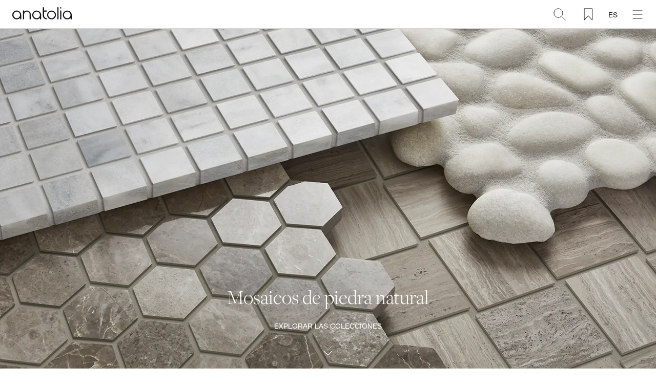

--- FILE ---
content_type: text/html; charset=UTF-8
request_url: https://www.anatolia.com/es/mosaicos/m-piedra-natural?__geom=%E2%9C%AA
body_size: 17130
content:

<!DOCTYPE html>
<html lang="es" prefix="og:http://ogp.me/ns# fb:http://www.facebook.com/2008/fbml">
    <script type="text/javascript">
        var productSliders = [];
    </script>

        <head>
        <base href="/">
        <meta charset="UTF-8">
        <meta http-equiv="X-UA-Compatible" content="IE=edge">
        <meta name="viewport" content="width=device-width, initial-scale=1.0">
       <!-- <meta name="robots" content="noindex, nofollow" /> -->
        <link rel="stylesheet" href="https://use.typekit.net/wrm5tzz.css">
        <link rel="stylesheet" href="https://www.anatolia.com/css/plugins-css.css?v=1">
        <link rel="stylesheet" href="https://www.anatolia.com/css/style.css?v=5">
        <link rel="stylesheet" href="https://www.anatolia.com/css/normalize.css?v=1">

                            <link rel="stylesheet" href="https://www.anatolia.com/dist/layout-3f105440b5.css" />
            <link rel="stylesheet" href="https://www.anatolia.com/dist/styles-ccccf1606f.css" />
        
        <script type="text/javascript" src="https://www.anatolia.com/js/jquery-3.4.1.min.js"></script>

                    <script type="text/javascript" charset="UTF-8" src="//cdn.cookie-script.com/s/4508435a63f3df3e80c99c347aad8025.js"></script>
        
        <style>
            html, body {
                height: 100%;
                margin: 0 auto;
            }
        </style>

    <title>Anatolia | Natural Stone Mosaics</title><meta name="keywords" content="natural stone,natural stone mosaic,Mosaic,Mosaics,pebble mosaic,marble mosaic,limestone mosaic,travertine mosaic,hexagon mosaic,wall mosaic,floor mosaic,bathroom mosaic,kitchen mosaic,polished mosaic,honed mosaic,matte mosaic,Anatolia,Anatolia Tile,Anatolia Tile and Stone,Tile and Stone">
<meta name="description" content="Collections that leverage the Earth&#039;s inescapable beauty and universal design.">
<meta name="referrer" content="no-referrer-when-downgrade">
<meta name="robots" content="all">
<meta content="123387167710458" property="fb:profile_id">
<meta content="es_ES" property="og:locale">
<meta content="tr_TR" property="og:locale:alternate">
<meta content="fr_FR" property="og:locale:alternate">
<meta content="en_US" property="og:locale:alternate">
<meta content="Anatolia" property="og:site_name">
<meta content="website" property="og:type">
<meta content="https://www.anatolia.com/es/mosaicos/m-piedra-natural" property="og:url">
<meta content="Natural Stone Mosaics" property="og:title">
<meta content="Collections that leverage the Earth&#039;s inescapable beauty and universal design." property="og:description">
<meta content="https://optimise2.assets-servd.host/powerful-koala/production/images/Natural_Stone_Mosaics_SEO.jpg?w=1200&amp;h=630&amp;q=82&amp;auto=format&amp;fit=crop&amp;dm=1634652304&amp;s=e038cc0b7f0d37ec17e5d4f20a1e5e5b" property="og:image">
<meta content="717" property="og:image:width">
<meta content="376" property="og:image:height">
<meta content="El liderazgo de Anatolia en la industria del azulejo y la piedra se manifiesta a través de productos innovadores." property="og:image:alt">
<meta content="https://www.linkedin.com/company/anatolia-official/" property="og:see_also">
<meta content="https://www.pinterest.ca/anatolia_official/" property="og:see_also">
<meta content="https://www.instagram.com/anatoliaofficial_" property="og:see_also">
<meta content="https://www.facebook.com/official.anatolia" property="og:see_also">
<meta name="twitter:card" content="summary_large_image">
<meta name="twitter:creator" content="@">
<meta name="twitter:title" content="Natural Stone Mosaics">
<meta name="twitter:description" content="Collections that leverage the Earth&#039;s inescapable beauty and universal design.">
<meta name="twitter:image" content="https://optimise2.assets-servd.host/powerful-koala/production/images/Natural_Stone_Mosaics_SEO.jpg?w=1200&amp;h=630&amp;q=82&amp;auto=format&amp;fit=crop&amp;dm=1634652304&amp;s=e038cc0b7f0d37ec17e5d4f20a1e5e5b">
<meta name="twitter:image:width" content="717">
<meta name="twitter:image:height" content="375">
<meta name="twitter:image:alt" content="El liderazgo de Anatolia en la industria del azulejo y la piedra se manifiesta a través de productos innovadores.">
<link href="https://www.anatolia.com/es/mosaicos/m-piedra-natural" rel="canonical">
<link href="https://www.anatolia.com/es" rel="home">
<link href="https://www.anatolia.com/tr/mozaikler/m-dogal-tas" rel="alternate" hreflang="tr">
<link href="https://www.anatolia.com/es/mosaicos/m-piedra-natural" rel="alternate" hreflang="es">
<link href="https://www.anatolia.com/fr/mosaiques/m-pierre-naturelle" rel="alternate" hreflang="fr">
<link href="https://www.anatolia.com/mosaics/m-natural-stone" rel="alternate" hreflang="x-default">
<link href="https://www.anatolia.com/mosaics/m-natural-stone" rel="alternate" hreflang="en-us"></head>

        <body>

                <header class="anatolia-site-header anatolia-site-header-inner-page">

                        <a href="https://www.anatolia.com/es/" class="anatolia-logo">
                <img class="anatolia-logo" src="https://www.anatolia.com/img/logo.svg" alt="anatolia">
            </a>

                        <div class="anatolia-main-menu">
                
<nav aria-label="Principal">
    <ul role="menubar" aria-label="Navegación principal">
        
            
            
            <li class="anatolia-parent-item w-sub " role="none">

                                                    
                                                             <a role="menuitem" aria-label="Cerámica + Porcelánico" href="javascript:;" class=""  >Cerámica + Porcelánico</a>
                                    
                                    <div class="anatolia-sub-menu">
                        <div class="anatolia-sub-menu-bg"></div>
                        <ul class="mb-24 tw-max-w-[200px]">
                                                             
                                <li class="" role="none" data-img="https://optimise2.assets-servd.host/powerful-koala/production/images/menu/Ceramic-Porcelain_Featured_Majesto_menu_image_2025-10-14-185646_kbza.jpg?w=255&amp;h=175&amp;auto=compress%2Cformat&amp;fit=crop&amp;dm=1760468206&amp;s=633a1fcd333c0395ed977a204a1509dd">
                                                                            <a role="menuitem" aria-label="Destacada" href="https://www.anatolia.com/es/ceramica-porcelanico/destacada" class=" "  >Destacada</a>
                                                                    </li>
                                                             
                                <li class="" role="none" data-img="https://optimise2.assets-servd.host/powerful-koala/production/images/menu/Ceramic-Porcelain_Wood-Inspiration_Cabin_menu_image.jpg?w=255&amp;h=175&amp;auto=compress%2Cformat&amp;fit=crop&amp;dm=1681469633&amp;s=bb8296312a5351def51b50e523829f8e">
                                                                            <a role="menuitem" aria-label="Inspiradas en la madera" href="https://www.anatolia.com/es/ceramica-porcelanico/inspiradas-en-la-madera" class=" "  >Inspiradas en la madera</a>
                                                                    </li>
                                                             
                                <li class="" role="none" data-img="https://optimise2.assets-servd.host/powerful-koala/production/images/menu/Stone.jpg?w=276&amp;h=189&amp;auto=compress%2Cformat&amp;fit=crop&amp;dm=1760554481&amp;s=06ca363b84792b4bd09ec8e5694de0f3">
                                                                            <a role="menuitem" aria-label="Inspiradas en la piedra" href="https://www.anatolia.com/es/ceramica-porcelanico/inspiradas-en-la-piedra" class=" "  >Inspiradas en la piedra</a>
                                                                    </li>
                                                             
                                <li class="" role="none" data-img="https://optimise2.assets-servd.host/powerful-koala/production/images/menu/Ceramic-Porcelain_Textile-Inspiration_Belgian-Linen_menu_image.jpg?w=255&amp;h=175&amp;auto=compress%2Cformat&amp;fit=crop&amp;dm=1681469629&amp;s=259d6d77ab5cb9fde656c58bbf7f92b4">
                                                                            <a role="menuitem" aria-label="Inspiradas en los textiles" href="https://www.anatolia.com/es/ceramica-porcelanico/inspiracion-textil" class=" "  >Inspiradas en los textiles</a>
                                                                    </li>
                                                             
                                <li class="" role="none" data-img="https://optimise2.assets-servd.host/powerful-koala/production/images/menu/Ceramic-Porcelain_Contemporary-Inspiration_Ceraforge_menu_image.jpg?w=255&amp;h=175&amp;auto=compress%2Cformat&amp;fit=crop&amp;dm=1681469628&amp;s=66e7d82bccce2c5257f847985d551e76">
                                                                            <a role="menuitem" aria-label="Inspiración contemporánea" href="https://www.anatolia.com/es/ceramica-porcelanico/inspiracion-contemporanea" class=" "  >Inspiración contemporánea</a>
                                                                    </li>
                                                             
                                <li class="" role="none" data-img="https://optimise2.assets-servd.host/powerful-koala/production/images/menu/Artisan.jpg?w=276&amp;h=189&amp;auto=compress%2Cformat&amp;fit=crop&amp;dm=1739984184&amp;s=86cb12924ab1dca7e3c2c20991e929a7">
                                                                            <a role="menuitem" aria-label="Inspiración artesanal" href="https://www.anatolia.com/es/ceramica-porcelanico/inspiracion-artesanal" class=" "  >Inspiración artesanal</a>
                                                                    </li>
                                                             
                                <li class="mt-24" role="none" data-img="https://optimise2.assets-servd.host/powerful-koala/production/images/menu/Ceramic-Porcelain_Wall-collection_Soho_menu_image_2021-09-10-142822_vqkl.jpg?w=255&amp;h=175&amp;auto=compress%2Cformat&amp;fit=crop&amp;dm=1681469625&amp;s=afeb1d2062da354a063725eaaae1d21d">
                                                                            <a role="menuitem" aria-label="Colecciones para pared" href="https://www.anatolia.com/es/ceramica-porcelanico/colecciones-para-pared" class=" "  >Colecciones para pared</a>
                                                                    </li>
                                                             
                                <li class="" role="none" data-img="https://optimise2.assets-servd.host/powerful-koala/production/images/menu/Ceramic-Porcelain_Floor-Collection_Prima_menu_image_2021-09-10-142845_ufze.jpg?w=255&amp;h=175&amp;auto=compress%2Cformat&amp;fit=crop&amp;dm=1681469624&amp;s=2646e91bba8b79e8bb5f39d96f1378f2">
                                                                            <a role="menuitem" aria-label="Colecciones para piso" href="https://www.anatolia.com/es/ceramica-porcelanico/colecciones-para-piso" class=" "  >Colecciones para piso</a>
                                                                    </li>
                                                             
                                <li class="" role="none" data-img="https://optimise2.assets-servd.host/powerful-koala/production/images/menu/Ceramic-Porcelain_Mosaic-collection_La-Marca_menu_image.jpg?w=255&amp;h=175&amp;auto=compress%2Cformat&amp;fit=crop&amp;dm=1681469622&amp;s=c20b265f56cd699cb0cb93eb025c4bfb">
                                                                            <a role="menuitem" aria-label="Colecciones de mosaicos" href="https://www.anatolia.com/es/ceramica-porcelanico/colecciones-de-mosaicos" class=" "  >Colecciones de mosaicos</a>
                                                                    </li>
                                                             
                                <li class="mt-24" role="none" data-img="https://optimise2.assets-servd.host/powerful-koala/production/images/menu/280325_CeramicPorcelain_web.jpg?w=255&amp;h=175&amp;auto=compress%2Cformat&amp;fit=crop&amp;dm=1749477334&amp;s=1ec94adb8c3b6173ad7aed3cd252e986">
                                                                            <a role="menuitem" href="javascript:;" file="https://cdn2.assets-servd.host/powerful-koala/production/images/PDFs/Ceramic_Porcelain_Catalog.pdf?dm=1764955421" filename="Ceramic_Porcelain_Catalog.pdf" class="spec-modal mobilpdfnone "  title="Catalogo"decription="Cerámica + Porcelánico 2025">Catálogo de Cerámica + Porcelánico</a>
                                                                    </li>
                                                             
                                <li class="" role="none" data-img="https://optimise2.assets-servd.host/powerful-koala/production/images/menu/Porcelain-Collection-2026_2025-08-14-202810_mzqr.jpg?w=255&amp;h=175&amp;auto=compress%2Cformat&amp;fit=crop&amp;dm=1755203291&amp;s=fb82b5e3271ed871b7a5d6b7daa7658c">
                                                                            <a role="menuitem" href="javascript:;" file="https://cdn2.assets-servd.host/powerful-koala/production/images/PDFs/Porcelain_Collection_2026_Catalog.pdf?dm=1767820894" filename="Porcelain_Collection_2026_Catalog.pdf" class="spec-modal mobilpdfnone "  title="Catálogo"decription="Colección de Porcelana 2026">Catálogo de Porcelana</a>
                                                                    </li>
                                                             
                                <li class="" role="none" >
                                                                            <a role="menuitem" aria-label="Todas cerámica + porcelánico" href="https://www.anatolia.com/es/search?type=cer" class=" "  >Todas cerámica + porcelánico</a>
                                                                    </li>
                                                    </ul>

                        <div class="anatolia-sub-menu-images tw-mt-[20px]">
                            <img src="https://www.anatolia.com/img/blank.png" width="510" height="350" class="anatolia-sub-menu-img">
                        </div>

                    </div>
                

                

            </li>

        
            
            
            <li class="anatolia-parent-item w-sub " role="none">

                                                    
                                                             <a role="menuitem" aria-label="Piedra natural" href="javascript:;" class=""  >Piedra natural</a>
                                    
                                    <div class="anatolia-sub-menu">
                        <div class="anatolia-sub-menu-bg"></div>
                        <ul class="mb-24 tw-max-w-[200px]">
                                                             
                                <li class="" role="none" data-img="https://optimise2.assets-servd.host/powerful-koala/production/images/menu/Featured_SEARCH_RESULT_IMAGE.jpg?w=710&amp;h=484&amp;auto=compress%2Cformat&amp;fit=crop&amp;dm=1666278218&amp;s=3155f9ffa1bb680150311e378be2cb59">
                                                                            <a role="menuitem" aria-label="Destacada" href="https://www.anatolia.com/es/piedra-natural/destacadas" class=" "  >Destacada</a>
                                                                    </li>
                                                             
                                <li class="" role="none" data-img="https://optimise2.assets-servd.host/powerful-koala/production/images/menu/Dolomite_Menu_Image_2022-09-21-194506_cdym.jpg?w=255&amp;h=175&amp;auto=compress%2Cformat&amp;fit=crop&amp;dm=1663789506&amp;s=15ae2586721d9977b252c57ffa1c8099">
                                                                            <a role="menuitem" aria-label="Dolomita" href="https://www.anatolia.com/es/collections/cosmo-lumino" class=" "  >Dolomita</a>
                                                                    </li>
                                                             
                                <li class="" role="none" data-img="https://optimise2.assets-servd.host/powerful-koala/production/images/menu/Marble_Menu_Image_2022-09-28-140959_sgdq.jpg?w=255&amp;h=175&amp;auto=compress%2Cformat&amp;fit=crop&amp;dm=1664374199&amp;s=4d61516258203abbd2b7a00b99a1020c">
                                                                            <a role="menuitem" aria-label="Mármol" href="https://www.anatolia.com/es/piedra-natural/marmol" class=" "  >Mármol</a>
                                                                    </li>
                                                             
                                <li class="" role="none" data-img="https://optimise2.assets-servd.host/powerful-koala/production/images/menu/Limestone_Menu_Image_2022-09-28-141018_whar.jpg?w=255&amp;h=175&amp;auto=compress%2Cformat&amp;fit=crop&amp;dm=1664374218&amp;s=d9adb7aad5ccdc49224b72ac4af20a10">
                                                                            <a role="menuitem" aria-label="Piedra caliza" href="https://www.anatolia.com/es/piedra-natural/piedra-caliza" class=" "  >Piedra caliza</a>
                                                                    </li>
                                                             
                                <li class="" role="none" data-img="https://optimise2.assets-servd.host/powerful-koala/production/images/menu/Travertine.jpg?w=276&amp;h=189&amp;auto=compress%2Cformat&amp;fit=crop&amp;dm=1739984516&amp;s=bdfba3810f0445d777090d455cde14d3">
                                                                            <a role="menuitem" aria-label="Travertino" href="https://www.anatolia.com/es/piedra-natural/travertino" class=" "  >Travertino</a>
                                                                    </li>
                                                             
                                <li class="" role="none" data-img="https://optimise2.assets-servd.host/powerful-koala/production/images/menu/Pebbles.jpg?w=276&amp;h=189&amp;auto=compress%2Cformat&amp;fit=crop&amp;dm=1739984428&amp;s=08db049f268becc77592d3ee23327408">
                                                                            <a role="menuitem" aria-label="Guijarros" href="https://www.anatolia.com/es/piedra-natural/guijarros" class=" "  >Guijarros</a>
                                                                    </li>
                                                             
                                <li class="" role="none" data-img="https://optimise2.assets-servd.host/powerful-koala/production/images/menu/Natural_Stone_Slate_Menu_Image_2021-11-01-161303_dmwh.jpg?w=255&amp;h=175&amp;auto=compress%2Cformat&amp;fit=crop&amp;dm=1635783183&amp;s=67357aed984d0fa6c875415f810dd919">
                                                                            <a role="menuitem" aria-label="Pizarra" href="https://www.anatolia.com/es/collections/ledger-stone" class=" "  >Pizarra</a>
                                                                    </li>
                                                             
                                <li class="mt-24" role="none" data-img="https://optimise2.assets-servd.host/powerful-koala/production/images/menu/SilverAshMenu.jpg?w=255&amp;h=175&amp;auto=compress%2Cformat&amp;fit=crop&amp;dm=1685372199&amp;s=95592d797093431289e6443b21a53d87">
                                                                            <a role="menuitem" aria-label="Colecciones para pared" href="https://www.anatolia.com/es/piedra-natural/coleccion-para-pared" class=" "  >Colecciones para pared</a>
                                                                    </li>
                                                             
                                <li class="" role="none" data-img="https://optimise2.assets-servd.host/powerful-koala/production/images/menu/Natural-stone_Floor-collection_Strada-Mist_menu_image.jpg?w=255&amp;h=175&amp;auto=compress%2Cformat&amp;fit=crop&amp;dm=1681469614&amp;s=fda5a3381709e798abc8d887cf536de7">
                                                                            <a role="menuitem" aria-label="Colecciones para piso" href="https://www.anatolia.com/es/piedra-natural/coleccion-para-piso" class=" "  >Colecciones para piso</a>
                                                                    </li>
                                                             
                                <li class="" role="none" data-img="https://optimise2.assets-servd.host/powerful-koala/production/images/menu/Mosaics.jpg?w=276&amp;h=189&amp;auto=compress%2Cformat&amp;fit=crop&amp;dm=1739984878&amp;s=b6b1fa53262a279f9717aef3a507f9bb">
                                                                            <a role="menuitem" aria-label="Colecciones de mosaicos" href="https://www.anatolia.com/es/piedra-natural/colecciones-de-mosaicos" class=" "  >Colecciones de mosaicos</a>
                                                                    </li>
                                                             
                                <li class="mt-24" role="none" data-img="https://optimise2.assets-servd.host/powerful-koala/production/images/menu/280325_NaturalStone_web.jpg?w=255&amp;h=175&amp;auto=compress%2Cformat&amp;fit=crop&amp;dm=1749477342&amp;s=b3ff1c71a54abd926a8793683affe383">
                                                                            <a role="menuitem" href="javascript:;" file="https://cdn2.assets-servd.host/powerful-koala/production/images/PDFs/NaturalStone_2025_Catalog.pdf?dm=1764954932" filename="NaturalStone_2025_Catalog.pdf" class="spec-modal mobilpdfnone "  title="Catalogo"decription="Piedra Natural 2025">Catalogo de Piedra Natural</a>
                                                                    </li>
                                                             
                                <li class="" role="none" >
                                                                            <a role="menuitem" aria-label="Todas las de piedra natural" href="https://www.anatolia.com/es/search?type=Piedra_natural" class=" "  >Todas las de piedra natural</a>
                                                                    </li>
                                                    </ul>

                        <div class="anatolia-sub-menu-images tw-mt-[20px]">
                            <img src="https://www.anatolia.com/img/blank.png" width="510" height="350" class="anatolia-sub-menu-img">
                        </div>

                    </div>
                

                

            </li>

        
            
            
            <li class="anatolia-parent-item w-sub " role="none">

                                                    
                                                             <a role="menuitem" aria-label="Placa sinterizada" href="javascript:;" class=""  >Placa sinterizada</a>
                                    
                                    <div class="anatolia-sub-menu">
                        <div class="anatolia-sub-menu-bg"></div>
                        <ul class="mb-24 tw-max-w-[200px]">
                                                             
                                <li class="" role="none" data-img="https://optimise2.assets-servd.host/powerful-koala/production/images/menu/Onyx_menu_image_2025-11-26-142903_xeob.jpg?w=255&amp;h=175&amp;auto=compress%2Cformat&amp;fit=crop&amp;dm=1764167343&amp;s=a342b7140917268b0e9167d10c033552">
                                                                            <a role="menuitem" aria-label="Inspiradas en el Ónix" href="https://www.anatolia.com/es/collections/inspiradas-en-el-ónix/onyx-halo" class=" "  >Inspiradas en el Ónix</a>
                                                                    </li>
                                                             
                                <li class="" role="none" data-img="https://optimise2.assets-servd.host/powerful-koala/production/images/menu/Travertine_menu_image_2025-11-26-142914_aota.jpg?w=255&amp;h=175&amp;auto=compress%2Cformat&amp;fit=crop&amp;dm=1764167354&amp;s=4ae84c5fafdcc36ff480c25b391b1cd9">
                                                                            <a role="menuitem" aria-label="Inspiradas en el Travertino" href="https://www.anatolia.com/es/collections/inspiradas-en-el-travertino" class=" "  >Inspiradas en el Travertino</a>
                                                                    </li>
                                                             
                                <li class="" role="none" data-img="https://optimise2.assets-servd.host/powerful-koala/production/images/menu/Marble_menu_image_2025-11-26-142926_ttov.jpg?w=255&amp;h=175&amp;auto=compress%2Cformat&amp;fit=crop&amp;dm=1764167366&amp;s=98c4706c96f11332fc1dcb9bd953fa9a">
                                                                            <a role="menuitem" aria-label="Inspiradas en el Mármol" href="https://www.anatolia.com/es/collections/inspiradas-en-el-mármol" class=" "  >Inspiradas en el Mármol</a>
                                                                    </li>
                                                             
                                <li class="" role="none" data-img="https://optimise2.assets-servd.host/powerful-koala/production/images/menu/Sandstone_menu_image_2025-11-26-142938_txpi.jpg?w=255&amp;h=175&amp;auto=compress%2Cformat&amp;fit=crop&amp;dm=1764167378&amp;s=a9af492e413f5101c45512efb33b671b">
                                                                            <a role="menuitem" aria-label="Inspiradas en la Arenisca" href="https://www.anatolia.com/es/collections/inspiradas-en-la-arenisca" class=" "  >Inspiradas en la Arenisca</a>
                                                                    </li>
                                                             
                                <li class="" role="none" data-img="https://optimise2.assets-servd.host/powerful-koala/production/images/menu/Limestone_menu_image_2025-11-26-142956_vmgp.jpg?w=255&amp;h=175&amp;auto=compress%2Cformat&amp;fit=crop&amp;dm=1764167396&amp;s=839f8eec139dd055860f49ebaeb0d677">
                                                                            <a role="menuitem" aria-label="Inspiradas en la Piedra Caliza" href="https://www.anatolia.com/es/collections/inspiradas-en-la-piedra-caliza" class=" "  >Inspiradas en la Piedra Caliza</a>
                                                                    </li>
                                                             
                                <li class="" role="none" data-img="https://optimise2.assets-servd.host/powerful-koala/production/images/menu/Quartzite_menu_image_2025-11-26-143012_fxxl.jpg?w=255&amp;h=175&amp;auto=compress%2Cformat&amp;fit=crop&amp;dm=1764167412&amp;s=ed2fb0a8f34d9bc8343cb38bd1331511">
                                                                            <a role="menuitem" aria-label="Inspiradas en la Cuarcita" href="https://www.anatolia.com/collections/quartzite-inspiration" class=" "  >Inspiradas en la Cuarcita</a>
                                                                    </li>
                                                             
                                <li class="" role="none" data-img="https://optimise2.assets-servd.host/powerful-koala/production/images/menu/Cement_menu_image_2025-11-26-143023_pnlb.jpg?w=255&amp;h=175&amp;auto=compress%2Cformat&amp;fit=crop&amp;dm=1764167423&amp;s=0f8381758d17d1945afbebef89e0347f">
                                                                            <a role="menuitem" aria-label="Inspiradas en el Cemento" href="https://www.anatolia.com/es/collections/inspiradas-en-el-cemento" class=" "  >Inspiradas en el Cemento</a>
                                                                    </li>
                                                             
                                <li class="" role="none" data-img="https://optimise2.assets-servd.host/powerful-koala/production/images/menu/Monoforma_menu_image_2025-11-26-143034_kuro.jpg?w=255&amp;h=175&amp;auto=compress%2Cformat&amp;fit=crop&amp;dm=1764167435&amp;s=689bf39ffb3590701b3490b519358546">
                                                                            <a role="menuitem" aria-label="Inspiración Monocromática" href="https://www.anatolia.com/es/collections/inspiración-monocromática" class=" "  >Inspiración Monocromática</a>
                                                                    </li>
                                                             
                                <li class="mt-24" role="none" data-img="https://optimise2.assets-servd.host/powerful-koala/production/images/Sintered-Stone_Menu-Image.jpg?w=255&amp;h=175&amp;auto=compress%2Cformat&amp;fit=crop&amp;dm=1710772454&amp;s=985a0811ad73c25faf0f7296286ac6cb">
                                                                            <a role="menuitem" aria-label="Todas las placas sinterizadas" href="https://www.anatolia.com/es/collections/placa-sinterizada" class=" "  >Todas las placas sinterizadas</a>
                                                                    </li>
                                                             
                                <li class="" role="none" >
                                                                            <a role="menuitem" aria-label="Placas Aeterna 6 mm + 12 mm" href="https://aeternasurfaces.com/es" class=" "  target="_blank" rel="noopener" >Placas Aeterna 6 mm + 12 mm</a>
                                                                    </li>
                                                    </ul>

                        <div class="anatolia-sub-menu-images tw-mt-[20px]">
                            <img src="https://www.anatolia.com/img/blank.png" width="510" height="350" class="anatolia-sub-menu-img">
                        </div>

                    </div>
                

                

            </li>

        
            
            
            <li class="anatolia-parent-item w-sub " role="none">

                                                    
                                                             <a role="menuitem" aria-label="Mosaicos" href="javascript:;" class=""  >Mosaicos</a>
                                    
                                    <div class="anatolia-sub-menu">
                        <div class="anatolia-sub-menu-bg"></div>
                        <ul class="mb-24 tw-max-w-[200px]">
                                                             
                                <li class="" role="none" data-img="https://optimise2.assets-servd.host/powerful-koala/production/images/menu/Ceramic.jpg?w=276&amp;h=189&amp;auto=compress%2Cformat&amp;fit=crop&amp;dm=1739984892&amp;s=9ecf0eada8354fe65a7ff063e50f231c">
                                                                            <a role="menuitem" aria-label="Cerámica + Porcelánico" href="https://www.anatolia.com/es/mosaicos/mosaicos-de-ceramica-porcelanico" class=" "  >Cerámica + Porcelánico</a>
                                                                    </li>
                                                             
                                <li class="" role="none" data-img="https://optimise2.assets-servd.host/powerful-koala/production/images/menu/NaturalStone.jpg?w=255&amp;h=175&amp;auto=compress%2Cformat&amp;fit=crop&amp;dm=1685372743&amp;s=1c7b2fa420c21a4b48be1d288e9db2e1">
                                                                            <a role="menuitem" aria-label="Piedra natural" href="https://www.anatolia.com/es/mosaicos/m-piedra-natural" class=" active_menu"  >Piedra natural</a>
                                                                    </li>
                                                             
                                <li class="" role="none" data-img="https://optimise2.assets-servd.host/powerful-koala/production/images/menu/Mosaic_Glass_Element_menu_image.jpg?w=255&amp;h=175&amp;auto=compress%2Cformat&amp;fit=crop&amp;dm=1681469635&amp;s=9b6f57c086cb8e468b8256afdd933572">
                                                                            <a role="menuitem" aria-label="Vidrio" href="https://www.anatolia.com/es/mosaicos/vidrio" class=" "  >Vidrio</a>
                                                                    </li>
                                                             
                                <li class="" role="none" data-img="https://optimise2.assets-servd.host/powerful-koala/production/images/menu/mosaic_mixed_glass_stone_blend.jpg?w=255&amp;h=175&amp;auto=compress%2Cformat&amp;fit=crop&amp;dm=1635868656&amp;s=b192691d8419ebeb27608704664049e3">
                                                                            <a role="menuitem" aria-label="Combinadas" href="https://www.anatolia.com/es/mosaicos/combinados" class=" "  >Combinadas</a>
                                                                    </li>
                                                             
                                <li class="mt-24" role="none" >
                                                                            <a role="menuitem" aria-label="Todos los mosaicos" href="https://www.anatolia.com/es/search?type=Mosaicos" class=" "  >Todos los mosaicos</a>
                                                                    </li>
                                                    </ul>

                        <div class="anatolia-sub-menu-images tw-mt-[20px]">
                            <img src="https://www.anatolia.com/img/blank.png" width="510" height="350" class="anatolia-sub-menu-img">
                        </div>

                    </div>
                

                

            </li>

        
            
            
            <li class="anatolia-parent-item w-sub " role="none">

                                                    
                                                             <a role="menuitem" aria-label="Accesorios" href="javascript:;" class=""  >Accesorios</a>
                                    
                                    <div class="anatolia-sub-menu">
                        <div class="anatolia-sub-menu-bg"></div>
                        <ul class="mb-24 tw-max-w-[200px]">
                                                             
                                <li class="" role="none" data-img="https://optimise2.assets-servd.host/powerful-koala/production/images/home_collection_image/Marmiline_Search_Result_Image_2021-09-02-204442_ygel.jpg?w=710&amp;h=484&amp;auto=compress%2Cformat&amp;fit=crop&amp;dm=1681468798&amp;s=82e3f8eefebfd9675d0bfed7806008b1">
                                                                            <a role="menuitem" aria-label="Piedra de ingeniería" href="https://www.anatolia.com/es/collections/marmiline" class=" "  >Piedra de ingeniería</a>
                                                                    </li>
                                                             
                                <li class="" role="none" data-img="https://optimise2.assets-servd.host/powerful-koala/production/images/home_collection_image/Bathroom_Fixtures_Search_Result_Image_2021-09-03-170803_mdmo.jpg?w=710&amp;h=484&amp;auto=compress%2Cformat&amp;fit=crop&amp;dm=1681468775&amp;s=d857a540b2bc7f9e88ad0fb3f9859e77">
                                                                            <a role="menuitem" aria-label="Estantes de vidrio" href="https://www.anatolia.com/es/collections/accesorios-para-el-bano" class=" "  >Estantes de vidrio</a>
                                                                    </li>
                                                             
                                <li class="" role="none" data-img="https://optimise2.assets-servd.host/powerful-koala/production/images/menu/GuardiaMenu.jpg?w=255&amp;h=175&amp;auto=compress%2Cformat&amp;fit=crop&amp;dm=1675433993&amp;s=b745be62cf313d15748efa1314896efc">
                                                                            <a role="menuitem" aria-label="Protección de superficies" href="https://www.anatolia.com/es/collections/guardia" class=" "  >Protección de superficies</a>
                                                                    </li>
                                                             
                                <li class="mt-24" role="none" >
                                                                            <a role="menuitem" aria-label="Todos los accesorios" href="https://www.anatolia.com/es/search?type=Accesorios" class=" "  >Todos los accesorios</a>
                                                                    </li>
                                                    </ul>

                        <div class="anatolia-sub-menu-images tw-mt-[20px]">
                            <img src="https://www.anatolia.com/img/blank.png" width="510" height="350" class="anatolia-sub-menu-img">
                        </div>

                    </div>
                

                

            </li>

        
            
            
            <li class="anatolia-parent-item w-sub " role="none">

                                                    
                                                             <a role="menuitem" aria-label="Descubra" href="javascript:;" class=""  >Descubra</a>
                                    
                                    <div class="anatolia-sub-menu">
                        <div class="anatolia-sub-menu-bg"></div>
                        <ul class="mb-24 tw-max-w-[200px]">
                                                             
                                <li class="" role="none" data-img="https://optimise2.assets-servd.host/powerful-koala/production/images/menu/Discover_PeopleCulture.jpg?w=255&amp;h=175&amp;auto=compress%2Cformat&amp;fit=crop&amp;dm=1681469649&amp;s=b13307565731988b951e211d3833b43c">
                                                                            <a role="menuitem" aria-label="Pueblo + Cultura" href="https://www.anatolia.com/es/descubra/pueblo-cultura" class=" "  >Pueblo + Cultura</a>
                                                                    </li>
                                                             
                                <li class="" role="none" data-img="https://optimise2.assets-servd.host/powerful-koala/production/images/menu/Discover_World-of-Anatolia.jpg?w=255&amp;h=175&amp;auto=compress%2Cformat&amp;fit=crop&amp;dm=1681469647&amp;s=41c827a63f1b581fb297efbcf3b24e38">
                                                                            <a role="menuitem" aria-label="El mundo de Anatolia" href="https://www.anatolia.com/es/descubra/el-mundo-de-anatolia" class=" "  >El mundo de Anatolia</a>
                                                                    </li>
                                                             
                                <li class="" role="none" data-img="https://optimise2.assets-servd.host/powerful-koala/production/images/Sintered-Stone_Design_Menu_Image_03final.jpg?w=255&amp;h=175&amp;auto=compress%2Cformat&amp;fit=crop&amp;dm=1710772958&amp;s=b44219b133c8b78e294f40d449c277c0">
                                                                            <a role="menuitem" aria-label="Diseño e Innovación" href="https://www.anatolia.com/es/descubra/diseño-e-innovación" class=" "  >Diseño e Innovación</a>
                                                                    </li>
                                                             
                                <li class="" role="none" data-img="https://optimise2.assets-servd.host/powerful-koala/production/images/menu/Techinnovation-Menu.jpg?w=255&amp;h=175&amp;auto=compress%2Cformat&amp;fit=crop&amp;dm=1760611439&amp;s=1d3a8a9360c2f5a60a0abc643e68b1da">
                                                                            <a role="menuitem" aria-label="Tecnología" href="https://www.anatolia.com/es/descubra/tecnología" class=" "  >Tecnología</a>
                                                                    </li>
                                                             
                                <li class="" role="none" data-img="https://optimise2.assets-servd.host/powerful-koala/production/images/menu/Sustainability-Menu.jpg?w=255&amp;h=175&amp;auto=compress%2Cformat&amp;fit=crop&amp;dm=1760713861&amp;s=c54d0fd9abacb9c7dd4350e27ab99bc1">
                                                                            <a role="menuitem" aria-label="Sostenibilidad" href="https://www.anatolia.com/es/descubra/sostenibilidad" class=" "  >Sostenibilidad</a>
                                                                    </li>
                                                             
                                <li class="mt-24" role="none" data-img="https://optimise2.assets-servd.host/powerful-koala/production/images/menu/Discover_ToolsResources.jpg?w=255&amp;h=175&amp;auto=compress%2Cformat&amp;fit=crop&amp;dm=1681469645&amp;s=7f167f7b8ed47116ef16caf167a453e1">
                                                                            <a role="menuitem" aria-label="Herramientas + Recursos" href="https://www.anatolia.com/es/tool-and-resource/herramientas-recursos" class=" "  >Herramientas + Recursos</a>
                                                                    </li>
                                                    </ul>

                        <div class="anatolia-sub-menu-images tw-mt-[20px]">
                            <img src="https://www.anatolia.com/img/blank.png" width="510" height="350" class="anatolia-sub-menu-img">
                        </div>

                    </div>
                

                

            </li>

        
            
            
            <li class="anatolia-parent-item w-sub " role="none">

                                                    
                                                             <a role="menuitem" aria-label="Revista" href="javascript:;" class=""  >Revista</a>
                                    
                                    <div class="anatolia-sub-menu">
                        <div class="anatolia-sub-menu-bg"></div>
                        <ul class="mb-24 tw-max-w-[200px]">
                                                             
                                <li class="" role="none" data-img="https://optimise2.assets-servd.host/powerful-koala/production/images/menu/Magazine_Design.jpg?w=255&amp;h=175&amp;auto=compress%2Cformat&amp;fit=crop&amp;dm=1681469643&amp;s=d927860f3a2c0a72269b940eb8ec0cac">
                                                                            <a role="menuitem" aria-label="Diseño" href="https://www.anatolia.com/es/tales#Design" class=" "  tab="Design">Diseño</a>
                                                                    </li>
                                                             
                                <li class="" role="none" data-img="https://optimise2.assets-servd.host/powerful-koala/production/images/menu/Magazine_Technology.jpg?w=255&amp;h=175&amp;auto=compress%2Cformat&amp;fit=crop&amp;dm=1681469642&amp;s=9c8dc2526e19ab6b64e4f181e84cc647">
                                                                            <a role="menuitem" aria-label="Tecnología" href="https://www.anatolia.com/es/tales#Technology" class=" "  tab="Technology">Tecnología</a>
                                                                    </li>
                                                             
                                <li class="" role="none" data-img="https://optimise2.assets-servd.host/powerful-koala/production/images/menu/Magazine_Stories.jpg?w=255&amp;h=175&amp;auto=compress%2Cformat&amp;fit=crop&amp;dm=1681469641&amp;s=8324ba5ea766ef6b998dc0bba296672b">
                                                                            <a role="menuitem" aria-label="Historias" href="https://www.anatolia.com/es/tales#Stories" class=" "  tab="Stories">Historias</a>
                                                                    </li>
                                                             
                                <li class="mt-24" role="none" >
                                                                            <a role="menuitem" aria-label="Todo el contenido de la revista" href="https://www.anatolia.com/es/tales#" class=" "  tab="">Todo el contenido de la revista</a>
                                                                    </li>
                                                    </ul>

                        <div class="anatolia-sub-menu-images tw-mt-[20px]">
                            <img src="https://www.anatolia.com/img/blank.png" width="510" height="350" class="anatolia-sub-menu-img">
                        </div>

                    </div>
                

                

            </li>

        
            
            
            <li class="anatolia-parent-item w-sub with-nav-img tw-cursor-pointer tw-ml-8 tw-inline-block" role="none">

                                                    
                                                             <button type="button" class="" >                        <span style="height:20px;width:auto;display:block;">
                            <svg class="tw-h-full tw-w-auto" xmlns="http://www.w3.org/2000/svg" xml:space="preserve" viewBox="0 0 1142.3 189.9">
  <path d="m72.8 20.3 37 101.4H36.4L72.8 20.3zM69 0 0 189.9h11.6L32.4 132h81.3l21.1 57.9h29.9L95 0H69zm113 0v189.9h127.6v-10.3h-98.8v-82H299V87.1h-88.2v-77h97V0H181.9zm145 0v10.3h62.8v179.6h28.5V10.3h62.8V0zm171.6 0v189.9h127.6v-10.3h-98.8V97.5h88.3V87.2h-88.3V10.3h97V0zm573.9 0h-26l-69 189.9h11.6L1010 132h81.3l21.1 57.9h29.8L1072.5 0zM1014 121.7l36.5-101.4 37 101.4h-73.6zm-69.1 68.2h15.4V0h-11.6v146.7L835 0h-17.3v189.9h11.6V39.1zM747.5 111c28.8-6.8 46-25 46-54.9 0-39.4-29-56.1-74.3-56.1H652v189.9h28.1v-76.2h37.8l45.6 76.2h30.9l-46.9-79zm-67.4-7.8v-93h37c34.5 0 47.4 12 47.4 45.9 0 34.7-12.9 47-45.8 47h-38.6z" fill="currentColor"></path>
</svg>

                        </span>
                    </button>
                                    
                                    <div class="anatolia-sub-menu">
                        <div class="anatolia-sub-menu-bg"></div>
                        <ul class="mb-24 tw-max-w-[200px]">
                                                             
                                <li class="" role="none" >
                                                                            <a role="menuitem" aria-label="Placas sinterizadas de 6 mm + 12 mm" href="https://aeternasurfaces.com/es" class=" "  target="_blank" rel="noopener" >Placas sinterizadas de 6 mm + 12 mm</a>
                                                                    </li>
                                                    </ul>

                        <div class="anatolia-sub-menu-images tw-mt-[20px]">
                            <img src="https://www.anatolia.com/img/blank.png" width="510" height="350" class="anatolia-sub-menu-img">
                        </div>

                    </div>
                

                

            </li>

            </ul>
</nav>            </div>

                        <div class="anatolia-site-header-right tw-flex tw-items-center tw-ml-auto">
                <a class="anatolia-header-search max-xl:tw-order-1 xl:tw-order-1" href="javascript:;" ><img src="https://www.anatolia.com/img/icon-search.svg" alt="Buscar"></a>
                <a class="tw-ml-[32px] anatolia-header-favorites max-xl:tw-order-2 xl:tw-order-2" href="https://www.anatolia.com/es/favorites" ><img id="favoricon" src="https://www.anatolia.com/img/icon-favorites.svg" alt="Favoritos"></a>
                <a class="tw-ml-[27px] anatolia-header-lang max-xl:tw-order-3 xl:tw-order-3 tw-uppercase" data-js="localisation-trigger" href="javascript:;" aria-label="español website">es </a>
                <a class="tw-ml-[27px] anatolia-header-login max-xl:tw-order-4 xl:tw-order-4" href="https://apps.anatolia.com" target="_blank" >Acceso</a>
                <a class="tw-ml-[27px] anatolia-header-hamb max-xl:tw-order-5 xl:tw-order-4" href="javascript:;"><img src="https://www.anatolia.com/img/icon-hamburger.svg" alt="Menú del dispositivo móvil"></a>
            </div>

                        <div hidden data-js="localisation-panel" data-focustrap="localisation" role="alertdialog" aria-modal="true" class="tw-opacity-0 tw-transition-opacity tw-duration-500 tw-ease-in-out tw-absolute tw-z-50 tw-top-[55px] tw-border-solid border-t border-b tw-left-0 tw-bg-white tw-w-full tw-px-6 tw-py-[12px] tw-flex tw-justify-end">
                
<ul class="tw-flex tw-space-x-4">
																														
		
					<li>
				<a class="hover:tw-font-bold tw-uppercase"
					href="https://www.anatolia.com/mosaics/m-natural-stone?__geom=%E2%9C%AA"
					aria-label="Visit {site} website(
						params = {
							site: locale.displayName
						}
					) }}">
					en
				</a>
			</li>
																																
		
					<li>
				<a class="hover:tw-font-bold tw-uppercase"
					href="https://www.anatolia.com/fr/mosaiques/m-pierre-naturelle?__geom=%E2%9C%AA"
					aria-label="Visit {site} website(
						params = {
							site: locale.displayName
						}
					) }}">
					fr
				</a>
			</li>
																																
		
					<li class="tw-font-bold tw-text-gray-300 tw-uppercase">es</li>
																																
		
					<li>
				<a class="hover:tw-font-bold tw-uppercase"
					href="https://www.anatolia.com/tr/mozaikler/m-dogal-tas?__geom=%E2%9C%AA"
					aria-label="Visit {site} website(
						params = {
							site: locale.displayName
						}
					) }}">
					tr
				</a>
			</li>
			</ul>
            </div>

                        <div class="anatolia-header-search-drop-down" >

                <form action="https://www.anatolia.com/es/search" method="GET" class="anatolia-header-search-form">
                    <div class="tw-container">
                        <input type="text" name="key" placeholder="Buscar" id="skey" autocomplete="off">
                    </div>
                </form>
                <div class="anatolia-header-search-drop-down-content" id="search_not_found" style="display: none;">
                    <div class="tw-container">
                        No se encontraros coincidencia para <span id="search_all_text"></span>
                    </div>
                </div>

                <div class="anatolia-header-search-drop-down-content search_container" style="display: none;">
                    <div class="tw-container">
                        <div class="anatolia-header-search-results">
                            <div class="anatolia-header-search-results-left">
                                <div class="title">Colecciones</div>
                                <div class="anatolia-header-search-results-left-product-grid" id="collections"></div>
                                <div class="view-all-link" id="searchviewall">
                                    <a class="d-inline-flex link viewall" style="cursor: pointer;" >Ver todos 
                                        <img src="https://www.anatolia.com/img/icon-arrow-right.svg" alt="Ver todos" width="16" height="16" class=" ml-8">
                                    </a>
                                </div>
                            </div>
                            <script type="text/javascript">
                                $(function(){
                                    $('.viewall').click(function(){
                                        location.href = 'https://www.anatolia.com/es/search?key='+$('#skey').val()
                                    })
                                })
                            </script>
                                                    </div>
                    </div>
                </div>

            </div>

                        <div class="anatolia-mobile-menu">
                
<nav class="tw-w-full tw-block" aria-label="Principal">
    <ul role="menubar" aria-label="Mapa del sitio">
        
            
            <li class="anatolia-parent-item-mobile" role="none">
                                                    
                                    <a role="menuitem" aria-label="Cerámica + Porcelánico" href="javascript:;" class="anatolia-parent-item-mobile-link tw-cursor-pointer "  >Cerámica + Porcelánico</a>
                
                                    <div class="anatolia-mobile-sub-menu">
                        <ul class="mb-16">
                                                           <li class="" role="none" >
                                    <a role="menuitem" aria-label="Destacada" href="https://www.anatolia.com/es/ceramica-porcelanico/destacada" class="anatolia-parent-item-mobile-link  "  >Destacada</a>
                               </li>
                                                           <li class="" role="none" >
                                    <a role="menuitem" aria-label="Inspiradas en la madera" href="https://www.anatolia.com/es/ceramica-porcelanico/inspiradas-en-la-madera" class="anatolia-parent-item-mobile-link  "  >Inspiradas en la madera</a>
                               </li>
                                                           <li class="" role="none" >
                                    <a role="menuitem" aria-label="Inspiradas en la piedra" href="https://www.anatolia.com/es/ceramica-porcelanico/inspiradas-en-la-piedra" class="anatolia-parent-item-mobile-link  "  >Inspiradas en la piedra</a>
                               </li>
                                                           <li class="" role="none" >
                                    <a role="menuitem" aria-label="Inspiradas en los textiles" href="https://www.anatolia.com/es/ceramica-porcelanico/inspiracion-textil" class="anatolia-parent-item-mobile-link  "  >Inspiradas en los textiles</a>
                               </li>
                                                           <li class="" role="none" >
                                    <a role="menuitem" aria-label="Inspiración contemporánea" href="https://www.anatolia.com/es/ceramica-porcelanico/inspiracion-contemporanea" class="anatolia-parent-item-mobile-link  "  >Inspiración contemporánea</a>
                               </li>
                                                           <li class="" role="none" >
                                    <a role="menuitem" aria-label="Inspiración artesanal" href="https://www.anatolia.com/es/ceramica-porcelanico/inspiracion-artesanal" class="anatolia-parent-item-mobile-link  "  >Inspiración artesanal</a>
                               </li>
                                                           <li class="mt-24" role="none" >
                                    <a role="menuitem" aria-label="Colecciones para pared" href="https://www.anatolia.com/es/ceramica-porcelanico/colecciones-para-pared" class="anatolia-parent-item-mobile-link  "  >Colecciones para pared</a>
                               </li>
                                                           <li class="" role="none" >
                                    <a role="menuitem" aria-label="Colecciones para piso" href="https://www.anatolia.com/es/ceramica-porcelanico/colecciones-para-piso" class="anatolia-parent-item-mobile-link  "  >Colecciones para piso</a>
                               </li>
                                                           <li class="" role="none" >
                                    <a role="menuitem" aria-label="Colecciones de mosaicos" href="https://www.anatolia.com/es/ceramica-porcelanico/colecciones-de-mosaicos" class="anatolia-parent-item-mobile-link  "  >Colecciones de mosaicos</a>
                               </li>
                                                           <li class="mt-24" role="none" >
                                    <a role="menuitem" aria-label="Catálogo de Cerámica + Porcelánico" href="https://cdn2.assets-servd.host/powerful-koala/production/images/PDFs/Ceramic_Porcelain_Catalog.pdf?dm=1764955421" class="anatolia-parent-item-mobile-link  "  title="Catalogo"decription="Cerámica + Porcelánico 2025">Catálogo de Cerámica + Porcelánico</a>
                               </li>
                                                           <li class="" role="none" >
                                    <a role="menuitem" aria-label="Catálogo de Porcelana" href="https://cdn2.assets-servd.host/powerful-koala/production/images/PDFs/Porcelain_Collection_2026_Catalog.pdf?dm=1767820894" class="anatolia-parent-item-mobile-link  "  title="Catálogo"decription="Colección de Porcelana 2026">Catálogo de Porcelana</a>
                               </li>
                                                           <li class="" role="none" >
                                    <a role="menuitem" aria-label="Todas cerámica + porcelánico" href="https://www.anatolia.com/es/search?type=cer" class="anatolia-parent-item-mobile-link  "  >Todas cerámica + porcelánico</a>
                               </li>
                                                    </ul>
                    </div>
                
            </li>

        
            
            <li class="anatolia-parent-item-mobile" role="none">
                                                    
                                    <a role="menuitem" aria-label="Piedra natural" href="javascript:;" class="anatolia-parent-item-mobile-link tw-cursor-pointer "  >Piedra natural</a>
                
                                    <div class="anatolia-mobile-sub-menu">
                        <ul class="mb-16">
                                                           <li class="" role="none" >
                                    <a role="menuitem" aria-label="Destacada" href="https://www.anatolia.com/es/piedra-natural/destacadas" class="anatolia-parent-item-mobile-link  "  >Destacada</a>
                               </li>
                                                           <li class="" role="none" >
                                    <a role="menuitem" aria-label="Dolomita" href="https://www.anatolia.com/es/collections/cosmo-lumino" class="anatolia-parent-item-mobile-link  "  >Dolomita</a>
                               </li>
                                                           <li class="" role="none" >
                                    <a role="menuitem" aria-label="Mármol" href="https://www.anatolia.com/es/piedra-natural/marmol" class="anatolia-parent-item-mobile-link  "  >Mármol</a>
                               </li>
                                                           <li class="" role="none" >
                                    <a role="menuitem" aria-label="Piedra caliza" href="https://www.anatolia.com/es/piedra-natural/piedra-caliza" class="anatolia-parent-item-mobile-link  "  >Piedra caliza</a>
                               </li>
                                                           <li class="" role="none" >
                                    <a role="menuitem" aria-label="Travertino" href="https://www.anatolia.com/es/piedra-natural/travertino" class="anatolia-parent-item-mobile-link  "  >Travertino</a>
                               </li>
                                                           <li class="" role="none" >
                                    <a role="menuitem" aria-label="Guijarros" href="https://www.anatolia.com/es/piedra-natural/guijarros" class="anatolia-parent-item-mobile-link  "  >Guijarros</a>
                               </li>
                                                           <li class="" role="none" >
                                    <a role="menuitem" aria-label="Pizarra" href="https://www.anatolia.com/es/collections/ledger-stone" class="anatolia-parent-item-mobile-link  "  >Pizarra</a>
                               </li>
                                                           <li class="mt-24" role="none" >
                                    <a role="menuitem" aria-label="Colecciones para pared" href="https://www.anatolia.com/es/piedra-natural/coleccion-para-pared" class="anatolia-parent-item-mobile-link  "  >Colecciones para pared</a>
                               </li>
                                                           <li class="" role="none" >
                                    <a role="menuitem" aria-label="Colecciones para piso" href="https://www.anatolia.com/es/piedra-natural/coleccion-para-piso" class="anatolia-parent-item-mobile-link  "  >Colecciones para piso</a>
                               </li>
                                                           <li class="" role="none" >
                                    <a role="menuitem" aria-label="Colecciones de mosaicos" href="https://www.anatolia.com/es/piedra-natural/colecciones-de-mosaicos" class="anatolia-parent-item-mobile-link  "  >Colecciones de mosaicos</a>
                               </li>
                                                           <li class="mt-24" role="none" >
                                    <a role="menuitem" aria-label="Catalogo de Piedra Natural" href="https://cdn2.assets-servd.host/powerful-koala/production/images/PDFs/NaturalStone_2025_Catalog.pdf?dm=1764954932" class="anatolia-parent-item-mobile-link  "  title="Catalogo"decription="Piedra Natural 2025">Catalogo de Piedra Natural</a>
                               </li>
                                                           <li class="" role="none" >
                                    <a role="menuitem" aria-label="Todas las de piedra natural" href="https://www.anatolia.com/es/search?type=Piedra_natural" class="anatolia-parent-item-mobile-link  "  >Todas las de piedra natural</a>
                               </li>
                                                    </ul>
                    </div>
                
            </li>

        
            
            <li class="anatolia-parent-item-mobile" role="none">
                                                    
                                    <a role="menuitem" aria-label="Placa sinterizada" href="javascript:;" class="anatolia-parent-item-mobile-link tw-cursor-pointer "  >Placa sinterizada</a>
                
                                    <div class="anatolia-mobile-sub-menu">
                        <ul class="mb-16">
                                                           <li class="" role="none" >
                                    <a role="menuitem" aria-label="Inspiradas en el Ónix" href="https://www.anatolia.com/es/collections/inspiradas-en-el-ónix/onyx-halo" class="anatolia-parent-item-mobile-link  "  >Inspiradas en el Ónix</a>
                               </li>
                                                           <li class="" role="none" >
                                    <a role="menuitem" aria-label="Inspiradas en el Travertino" href="https://www.anatolia.com/es/collections/inspiradas-en-el-travertino" class="anatolia-parent-item-mobile-link  "  >Inspiradas en el Travertino</a>
                               </li>
                                                           <li class="" role="none" >
                                    <a role="menuitem" aria-label="Inspiradas en el Mármol" href="https://www.anatolia.com/es/collections/inspiradas-en-el-mármol" class="anatolia-parent-item-mobile-link  "  >Inspiradas en el Mármol</a>
                               </li>
                                                           <li class="" role="none" >
                                    <a role="menuitem" aria-label="Inspiradas en la Arenisca" href="https://www.anatolia.com/es/collections/inspiradas-en-la-arenisca" class="anatolia-parent-item-mobile-link  "  >Inspiradas en la Arenisca</a>
                               </li>
                                                           <li class="" role="none" >
                                    <a role="menuitem" aria-label="Inspiradas en la Piedra Caliza" href="https://www.anatolia.com/es/collections/inspiradas-en-la-piedra-caliza" class="anatolia-parent-item-mobile-link  "  >Inspiradas en la Piedra Caliza</a>
                               </li>
                                                           <li class="" role="none" >
                                    <a role="menuitem" aria-label="Inspiradas en la Cuarcita" href="https://www.anatolia.com/collections/quartzite-inspiration" class="anatolia-parent-item-mobile-link  "  >Inspiradas en la Cuarcita</a>
                               </li>
                                                           <li class="" role="none" >
                                    <a role="menuitem" aria-label="Inspiradas en el Cemento" href="https://www.anatolia.com/es/collections/inspiradas-en-el-cemento" class="anatolia-parent-item-mobile-link  "  >Inspiradas en el Cemento</a>
                               </li>
                                                           <li class="" role="none" >
                                    <a role="menuitem" aria-label="Inspiración Monocromática" href="https://www.anatolia.com/es/collections/inspiración-monocromática" class="anatolia-parent-item-mobile-link  "  >Inspiración Monocromática</a>
                               </li>
                                                           <li class="mt-24" role="none" >
                                    <a role="menuitem" aria-label="Todas las placas sinterizadas" href="https://www.anatolia.com/es/collections/placa-sinterizada" class="anatolia-parent-item-mobile-link  "  >Todas las placas sinterizadas</a>
                               </li>
                                                           <li class="" role="none" >
                                    <a role="menuitem" aria-label="Placas Aeterna 6 mm + 12 mm" href="https://aeternasurfaces.com/es" class="anatolia-parent-item-mobile-link  "  target="_blank" rel="noopener" >Placas Aeterna 6 mm + 12 mm</a>
                               </li>
                                                    </ul>
                    </div>
                
            </li>

        
            
            <li class="anatolia-parent-item-mobile" role="none">
                                                    
                                    <a role="menuitem" aria-label="Mosaicos" href="javascript:;" class="anatolia-parent-item-mobile-link tw-cursor-pointer "  >Mosaicos</a>
                
                                    <div class="anatolia-mobile-sub-menu">
                        <ul class="mb-16">
                                                           <li class="" role="none" >
                                    <a role="menuitem" aria-label="Cerámica + Porcelánico" href="https://www.anatolia.com/es/mosaicos/mosaicos-de-ceramica-porcelanico" class="anatolia-parent-item-mobile-link  "  >Cerámica + Porcelánico</a>
                               </li>
                                                           <li class="" role="none" >
                                    <a role="menuitem" aria-label="Piedra natural" href="https://www.anatolia.com/es/mosaicos/m-piedra-natural" class="anatolia-parent-item-mobile-link  active_menu"  >Piedra natural</a>
                               </li>
                                                           <li class="" role="none" >
                                    <a role="menuitem" aria-label="Vidrio" href="https://www.anatolia.com/es/mosaicos/vidrio" class="anatolia-parent-item-mobile-link  "  >Vidrio</a>
                               </li>
                                                           <li class="" role="none" >
                                    <a role="menuitem" aria-label="Combinadas" href="https://www.anatolia.com/es/mosaicos/combinados" class="anatolia-parent-item-mobile-link  "  >Combinadas</a>
                               </li>
                                                           <li class="mt-24" role="none" >
                                    <a role="menuitem" aria-label="Todos los mosaicos" href="https://www.anatolia.com/es/search?type=Mosaicos" class="anatolia-parent-item-mobile-link  "  >Todos los mosaicos</a>
                               </li>
                                                    </ul>
                    </div>
                
            </li>

        
            
            <li class="anatolia-parent-item-mobile" role="none">
                                                    
                                    <a role="menuitem" aria-label="Accesorios" href="javascript:;" class="anatolia-parent-item-mobile-link tw-cursor-pointer "  >Accesorios</a>
                
                                    <div class="anatolia-mobile-sub-menu">
                        <ul class="mb-16">
                                                           <li class="" role="none" >
                                    <a role="menuitem" aria-label="Piedra de ingeniería" href="https://www.anatolia.com/es/collections/marmiline" class="anatolia-parent-item-mobile-link  "  >Piedra de ingeniería</a>
                               </li>
                                                           <li class="" role="none" >
                                    <a role="menuitem" aria-label="Estantes de vidrio" href="https://www.anatolia.com/es/collections/accesorios-para-el-bano" class="anatolia-parent-item-mobile-link  "  >Estantes de vidrio</a>
                               </li>
                                                           <li class="" role="none" >
                                    <a role="menuitem" aria-label="Protección de superficies" href="https://www.anatolia.com/es/collections/guardia" class="anatolia-parent-item-mobile-link  "  >Protección de superficies</a>
                               </li>
                                                           <li class="mt-24" role="none" >
                                    <a role="menuitem" aria-label="Todos los accesorios" href="https://www.anatolia.com/es/search?type=Accesorios" class="anatolia-parent-item-mobile-link  "  >Todos los accesorios</a>
                               </li>
                                                    </ul>
                    </div>
                
            </li>

        
            
            <li class="anatolia-parent-item-mobile" role="none">
                                                    
                                    <a role="menuitem" aria-label="Descubra" href="javascript:;" class="anatolia-parent-item-mobile-link tw-cursor-pointer "  >Descubra</a>
                
                                    <div class="anatolia-mobile-sub-menu">
                        <ul class="mb-16">
                                                           <li class="" role="none" >
                                    <a role="menuitem" aria-label="Pueblo + Cultura" href="https://www.anatolia.com/es/descubra/pueblo-cultura" class="anatolia-parent-item-mobile-link  "  >Pueblo + Cultura</a>
                               </li>
                                                           <li class="" role="none" >
                                    <a role="menuitem" aria-label="El mundo de Anatolia" href="https://www.anatolia.com/es/descubra/el-mundo-de-anatolia" class="anatolia-parent-item-mobile-link  "  >El mundo de Anatolia</a>
                               </li>
                                                           <li class="" role="none" >
                                    <a role="menuitem" aria-label="Diseño e Innovación" href="https://www.anatolia.com/es/descubra/diseño-e-innovación" class="anatolia-parent-item-mobile-link  "  >Diseño e Innovación</a>
                               </li>
                                                           <li class="" role="none" >
                                    <a role="menuitem" aria-label="Tecnología" href="https://www.anatolia.com/es/descubra/tecnología" class="anatolia-parent-item-mobile-link  "  >Tecnología</a>
                               </li>
                                                           <li class="" role="none" >
                                    <a role="menuitem" aria-label="Sostenibilidad" href="https://www.anatolia.com/es/descubra/sostenibilidad" class="anatolia-parent-item-mobile-link  "  >Sostenibilidad</a>
                               </li>
                                                           <li class="mt-24" role="none" >
                                    <a role="menuitem" aria-label="Herramientas + Recursos" href="https://www.anatolia.com/es/tool-and-resource/herramientas-recursos" class="anatolia-parent-item-mobile-link  "  >Herramientas + Recursos</a>
                               </li>
                                                    </ul>
                    </div>
                
            </li>

        
            
            <li class="anatolia-parent-item-mobile" role="none">
                                                    
                                    <a role="menuitem" aria-label="Revista" href="javascript:;" class="anatolia-parent-item-mobile-link tw-cursor-pointer "  >Revista</a>
                
                                    <div class="anatolia-mobile-sub-menu">
                        <ul class="mb-16">
                                                           <li class="" role="none" >
                                    <a role="menuitem" aria-label="Diseño" href="https://www.anatolia.com/es/tales#Design" class="anatolia-parent-item-mobile-link  "  tab="Design">Diseño</a>
                               </li>
                                                           <li class="" role="none" >
                                    <a role="menuitem" aria-label="Tecnología" href="https://www.anatolia.com/es/tales#Technology" class="anatolia-parent-item-mobile-link  "  tab="Technology">Tecnología</a>
                               </li>
                                                           <li class="" role="none" >
                                    <a role="menuitem" aria-label="Historias" href="https://www.anatolia.com/es/tales#Stories" class="anatolia-parent-item-mobile-link  "  tab="Stories">Historias</a>
                               </li>
                                                           <li class="mt-24" role="none" >
                                    <a role="menuitem" aria-label="Todo el contenido de la revista" href="https://www.anatolia.com/es/tales#" class="anatolia-parent-item-mobile-link  "  tab="">Todo el contenido de la revista</a>
                               </li>
                                                    </ul>
                    </div>
                
            </li>

        
            
            <li class="anatolia-parent-item-mobile" role="none">
                                                    
                                    <a role="menuitem" aria-label="Aeterna"  class="anatolia-parent-item-mobile-link tw-cursor-pointer "  >                        <span style="height:20px;width:auto;display:block;">
                            <svg class="tw-h-full tw-w-auto" xmlns="http://www.w3.org/2000/svg" xml:space="preserve" viewBox="0 0 1142.3 189.9">
  <path d="m72.8 20.3 37 101.4H36.4L72.8 20.3zM69 0 0 189.9h11.6L32.4 132h81.3l21.1 57.9h29.9L95 0H69zm113 0v189.9h127.6v-10.3h-98.8v-82H299V87.1h-88.2v-77h97V0H181.9zm145 0v10.3h62.8v179.6h28.5V10.3h62.8V0zm171.6 0v189.9h127.6v-10.3h-98.8V97.5h88.3V87.2h-88.3V10.3h97V0zm573.9 0h-26l-69 189.9h11.6L1010 132h81.3l21.1 57.9h29.8L1072.5 0zM1014 121.7l36.5-101.4 37 101.4h-73.6zm-69.1 68.2h15.4V0h-11.6v146.7L835 0h-17.3v189.9h11.6V39.1zM747.5 111c28.8-6.8 46-25 46-54.9 0-39.4-29-56.1-74.3-56.1H652v189.9h28.1v-76.2h37.8l45.6 76.2h30.9l-46.9-79zm-67.4-7.8v-93h37c34.5 0 47.4 12 47.4 45.9 0 34.7-12.9 47-45.8 47h-38.6z" fill="currentColor"></path>
</svg>

                        </span>
                    </a>
                
                                    <div class="anatolia-mobile-sub-menu">
                        <ul class="mb-16">
                                                           <li class="" role="none" >
                                    <a role="menuitem" aria-label="Placas sinterizadas de 6 mm + 12 mm" href="https://aeternasurfaces.com/es" class="anatolia-parent-item-mobile-link  "  target="_blank" rel="noopener" >Placas sinterizadas de 6 mm + 12 mm</a>
                               </li>
                                                    </ul>
                    </div>
                
            </li>

                <li class="anatolia-parent-item-mobile bg-gray"><a href="https://apps.anatolia.com" target="_blank">Acceso</a></li>
        <li class="anatolia-parent-item-mobile bg-gray"><a href="https://www.anatolia.com/es/contact-us">Contáctenos</a></li>
        <li class="anatolia-parent-item-mobile bg-gray"><a href="https://www.anatolia.com/es/subscribe">Suscribir</a></li>
    </ul>
</nav>            </div>
        </header>

                			

	

	
		
<section class="anatolia-page-hero">
					<link rel="preload" href="https://optimise2.assets-servd.host/powerful-koala/production/images/hero_images/Natural-Stone-Mosaics-V_2021-10-25-155820_expx.jpg?w=828&amp;h=1472&amp;auto=compress%2Cformat&amp;fit=crop&amp;dm=1635177500&amp;s=177f472f55957b37b702a4d383c73123" as="image" media="(max-width: 768px)" />
						<link rel="preload" href="https://optimise2.assets-servd.host/powerful-koala/production/images/slider_images/Natural-Stone-Mosaics-H.jpg?w=1920&amp;h=1066&amp;auto=compress%2Cformat&amp;fit=crop&amp;dm=1633028361&amp;s=86bd0d6327d3041bb44103ebb2a72e24" as="image" media="(min-width: 769px)" />
	
			<picture class="anatolia-page-hero-img">
							<source id="portraitImage" srcset="https://optimise2.assets-servd.host/powerful-koala/production/images/hero_images/Natural-Stone-Mosaics-V_2021-10-25-155820_expx.jpg?w=828&amp;h=1472&amp;auto=compress%2Cformat&amp;fit=crop&amp;dm=1635177500&amp;s=177f472f55957b37b702a4d383c73123" media="(max-width: 768px)" type="image/jpeg" />
										<source id="landscapeImage" srcset="https://optimise2.assets-servd.host/powerful-koala/production/images/slider_images/Natural-Stone-Mosaics-H.jpg?w=1920&amp;h=1066&amp;auto=compress%2Cformat&amp;fit=crop&amp;dm=1633028361&amp;s=86bd0d6327d3041bb44103ebb2a72e24" media="(min-width: 769px)" type="image/jpeg" />
			
			<img src="https://www.anatolia.com/img/blank.png" id="heroImage" alt="Mosaicos de piedra natural" loading="lazy" class="anatolia-page-hero-img" />
		</picture>
	
	<div class="anatolia-page-hero-text" data-aos-once="true" data-aos="fade" data-aos-delay="300" style="color:#FFFFFF" media="(max-width: 768px)">
		<h1 class="h1-serif-light mb-24">
			Mosaicos de piedra natural
							<span class="italic"></span>
					</h1>

					<p class="caption-sans text-uppercase mb-20">
				<a href="#a_13771" class="anatolia-page-hero-cta anatolia-scroll-arrows" style="color:#FFFFFF">EXPLORAR LAS COLECCIONES</a>
			</p>
		
		<a href="#a_13771" class="anatolia-scroll-arrows" style="color:#FFFFFF">
			<svg width="32" height="32" viewBox="0 0 32 32" fill="none" xmlns="http://www.w3.org/2000/svg" style="color:#FFFFFF">
				<path d="M5.33203 13L15.9974 23.6654L26.6628 13" stroke="white" stroke-width="2" stroke-linecap="round" stroke-linejoin="round" />
			</svg>

			<svg width="32" height="32" viewBox="0 0 32 32" fill="none" xmlns="http://www.w3.org/2000/svg">
				<path d="M5.33203 13L15.9974 23.6654L26.6628 13" stroke="white" stroke-width="2" stroke-linecap="round" stroke-linejoin="round" />
			</svg>
		</a>
	</div>
</section>

	
	                			
	
    <main class="anatolia-insp-page-main">
    <section class="anatolia-insp-page-top-text mb-64-56 anatolia-text-w-50-" id="a_13771" data-aos-once="true" data-aos="fade-up">
        <div class="tw-container">
            <div class="anatolia-insp-page-top-text-inner">
                <div class="anatolia-insp-page-top-text-top-line caption-sans" data-aos-once="true"
                    data-aos="fade-up">MOSAICOS DE PIEDRA NATURAL</div>
                <div class="anatolia-insp-page-top-text-mid-line h2-serif-light italic" data-aos-once="true"
                    data-aos="fade-up" data-aos-delay="300">Poético y eterno.</div>
                <div class="anatolia-insp-page-top-text-bottom-line h2-serif-light" data-aos-once="true"
                    data-aos="fade-up" data-aos-delay="600"><p>Colecciones que se nutren del diseño universal y la ineludible belleza de la Tierra.</p></div>
                <div class="anatolia-content-favorite-share-print mt-32" data-aos-once="true" data-aos="fade-up" data-aos-delay="900">
			
					<a href="javascript:;" class="anatolia-content-share-btn mr-24" aria-label="Compartir">
				<img src="https://www.anatolia.com/img/icon-share.svg" alt="Compartir" loading="lazy" />
			</a>
		
					
		
					<a href="javascript:;" class="anatolia-content-print-btn" onclick="window.print()" aria-label="Imprimir">
				<img src="https://www.anatolia.com/img/icon-print.svg" alt="Imprimir" loading="lazy" />
			</a>
				<div class="anatolia-content-share-menu tw-uppercase">
		<span class="mb-8 d-block">Compartir</span>
		<ul>
			<li><a href="https://www.facebook.com/sharer/sharer.php?u=https%3A%2F%2Fwww.anatolia.com%2Fes%2Fmosaicos%2Fm-piedra-natural%3F__geom%3D%25E2%259C%25AA" target="_blank" class="link">Facebook</a></li>
			<li>
				<a data-pin-custom="true" href="https://www.pinterest.com/pin/create/button/?url=https://www.anatolia.com/es/mosaicos/m-piedra-natural?__geom=%E2%9C%AA" data-pin-do="buttonBookmark" class="link">Pinterest</a>
			</li>
			<li><a href="https://www.linkedin.com/shareArticle?mini=true&amp;title=&amp;summary=&amp;source=&amp;url=https%3A%2F%2Fwww.anatolia.com%2Fes%2Fmosaicos%2Fm-piedra-natural%3F__geom%3D%25E2%259C%25AA" target="_blank" class="link">LinkedIn</a></li>
		</ul>
	</div>
</div>

<!-- prettier-ignore-start -->


<script
    type="text/javascript"
    async defer
    src="//assets.pinterest.com/js/pinit.js"
></script>
<!-- prettier-ignore-end -->
 
            </div>
        </div>
    </section>
    </main>

















	
	
	<section class="anatolia-insp-page-grid-outer mb-64-56">
	<div class="tw-container">
		<div class="anatolia-insp-page-grid">
											
													
													
				<a href="https://www.anatolia.com/es/collections/cabana" data-aos-once="true" data-aos="fade">
																					<picture class="mb-8">
							<img src="https://optimise2.assets-servd.host/powerful-koala/production/images/collections/Cabana_Horizon_Flow_Related_Collection_Image_2025-02-14-144707_uxpw.jpg?w=268&amp;h=300&amp;auto=compress%2Cformat&amp;fit=crop&amp;dm=1739544427&amp;s=4e12a4352c7f9b64f91a628aca4bf014" loading="lazy" />
						</picture>
					
					<div class="tw-uppercase">
						CABANA
					</div>

																							
											
																					
																
																
					<div class="caption-serif">
													4 colores, 4 formatos, 1 acabado
											</div>
				</a>
											
													
				
				<a href="https://www.anatolia.com/es/collections/utopio" data-aos-once="true" data-aos="fade">
																					<picture class="mb-8">
							<img src="https://optimise2.assets-servd.host/powerful-koala/production/images/collections/Eclypse_Related_Collection_Image_2023-10-25-125552_caiy.jpg?w=268&amp;h=300&amp;auto=compress%2Cformat&amp;fit=crop&amp;dm=1698238552&amp;s=07ba258e9d6ce087e2db1e5af3791293" loading="lazy" />
						</picture>
					
					<div class="tw-uppercase">
						UTOPIO
					</div>

																												
																					
																
																
					<div class="caption-serif">
													14 colores, 14 formatos, 5 acabados
											</div>
				</a>
											
													
				
				<a href="https://www.anatolia.com/es/collections/anciano-grigio" data-aos-once="true" data-aos="fade">
																					<picture class="mb-8">
							<img src="https://optimise2.assets-servd.host/powerful-koala/production/images/collections/Anciano_Grigio_Related_Collection_Image.jpg?w=268&amp;h=300&amp;auto=compress%2Cformat&amp;fit=crop&amp;dm=1661781686&amp;s=773fe4ef62e803d835355e943dac0dd8" loading="lazy" />
						</picture>
					
					<div class="tw-uppercase">
						ANCIANO GRIGIO
					</div>

																							
											
																					
																
																
					<div class="caption-serif">
													1 color, 9 formatos, 1 acabado
											</div>
				</a>
											
													
				
				<a href="https://www.anatolia.com/es/collections/apollo-argento" data-aos-once="true" data-aos="fade">
																					<picture class="mb-8">
							<img src="https://optimise2.assets-servd.host/powerful-koala/production/images/collections/Apollo_Argento_Related_Collection_Image.jpg?w=268&amp;h=300&amp;auto=compress%2Cformat&amp;fit=crop&amp;dm=1687889290&amp;s=a0373e0ecd67ffc2c02cb8d36121ddf5" loading="lazy" />
						</picture>
					
					<div class="tw-uppercase">
						APOLLO ARGENTO
					</div>

																							
											
																					
																
																
					<div class="caption-serif">
													1 color, 7 formatos, 1 acabado
											</div>
				</a>
											
													
				
				<a href="https://www.anatolia.com/es/collections/aqua-intenso" data-aos-once="true" data-aos="fade">
																					<picture class="mb-8">
							<img src="https://optimise2.assets-servd.host/powerful-koala/production/images/collections/Aqua_Intenso_Related_Collection_Image_2023-05-01-135802_wwxi.jpg?w=268&amp;h=300&amp;auto=compress%2Cformat&amp;fit=crop&amp;dm=1682949482&amp;s=22f2a1bdd502373e77fb71e0938a8345" loading="lazy" />
						</picture>
					
					<div class="tw-uppercase">
						AQUA INTENSO
					</div>

																							
											
																					
																
																
					<div class="caption-serif">
													1 color, 12 formatos, 2 acabados
											</div>
				</a>
											
													
				
				<a href="https://www.anatolia.com/es/collections/aura-fresca" data-aos-once="true" data-aos="fade">
																					<picture class="mb-8">
							<img src="https://optimise2.assets-servd.host/powerful-koala/production/images/collections/Aura-Fresca-Related-Collection-Image.jpg?w=268&amp;h=300&amp;auto=compress%2Cformat&amp;fit=crop&amp;dm=1665484659&amp;s=5864da99afe06be6349cd253ef8b273d" loading="lazy" />
						</picture>
					
					<div class="tw-uppercase">
						AURA FRESCA
					</div>

																							
											
																					
																
																
					<div class="caption-serif">
													1 color, 7 formatos, 1 acabado
											</div>
				</a>
											
													
				
				<a href="https://www.anatolia.com/es/collections/avorio-crema" data-aos-once="true" data-aos="fade">
																					<picture class="mb-8">
							<img src="https://optimise2.assets-servd.host/powerful-koala/production/images/collections/Avorio_Crema_Related_Collection_Image.jpg?w=268&amp;h=300&amp;auto=compress%2Cformat&amp;fit=crop&amp;dm=1689256303&amp;s=ccc619ebcc1bca530f116e06b52e360d" loading="lazy" />
						</picture>
					
					<div class="tw-uppercase">
						AVORIO CREMA
					</div>

																							
											
																					
																
																
					<div class="caption-serif">
													1 color, 11 formatos, 1 acabado
											</div>
				</a>
											
													
				
				<a href="https://www.anatolia.com/es/collections/bianco-venatino" data-aos-once="true" data-aos="fade">
																					<picture class="mb-8">
							<img src="https://optimise2.assets-servd.host/powerful-koala/production/images/collections/Bianco-venatino_related_image.jpg?w=268&amp;h=300&amp;auto=compress%2Cformat&amp;fit=crop&amp;dm=1681470474&amp;s=ff2ed43e5e4332aaeef32ed199ce78e5" loading="lazy" />
						</picture>
					
					<div class="tw-uppercase">
						BIANCO VENATINO
					</div>

																							
											
																					
																
																
					<div class="caption-serif">
													1 color, 16 formatos, 2 acabados
											</div>
				</a>
											
													
				
				<a href="https://www.anatolia.com/es/collections/cosmo-lumino" data-aos-once="true" data-aos="fade">
																					<picture class="mb-8">
							<img src="https://optimise2.assets-servd.host/powerful-koala/production/images/collections/Cosmo-Lumino-Related-Collection-Image.jpg?w=268&amp;h=300&amp;auto=compress%2Cformat&amp;fit=crop&amp;dm=1665478863&amp;s=a1e151312a3b3c42a4c9d008f6fa4c6a" loading="lazy" />
						</picture>
					
					<div class="tw-uppercase">
						COSMO LUMINO
					</div>

																							
											
																					
																
																
					<div class="caption-serif">
													1 color, 12 formatos, 1 acabado
											</div>
				</a>
											
													
				
				<a href="https://www.anatolia.com/es/collections/diosa-verde" data-aos-once="true" data-aos="fade">
																					<picture class="mb-8">
							<img src="https://optimise2.assets-servd.host/powerful-koala/production/images/collections/Diosa_Verde_Related_Collection_Image.jpg?w=268&amp;h=300&amp;auto=compress%2Cformat&amp;fit=crop&amp;dm=1689083917&amp;s=09af605c547b2fdaef3987d984e394d3" loading="lazy" />
						</picture>
					
					<div class="tw-uppercase">
						DIOSA VERDE
					</div>

																							
											
																					
																
																
					<div class="caption-serif">
													1 color, 6 formatos, 1 acabado
											</div>
				</a>
											
													
				
				<a href="https://www.anatolia.com/es/collections/eterna-bianco" data-aos-once="true" data-aos="fade">
																					<picture class="mb-8">
							<img src="https://optimise2.assets-servd.host/powerful-koala/production/images/collections/Eterna-Bianco-Related-Collection-Image.jpg?w=268&amp;h=300&amp;auto=compress%2Cformat&amp;fit=crop&amp;dm=1665483612&amp;s=3a7575aee59c5b4e92f4b3ac70f96ead" loading="lazy" />
						</picture>
					
					<div class="tw-uppercase">
						ETERNA BIANCO
					</div>

																							
											
																					
																
																
					<div class="caption-serif">
													1 color, 14 formatos, 2 acabados
											</div>
				</a>
											
													
				
				<a href="https://www.anatolia.com/es/collections/galaxia-nero" data-aos-once="true" data-aos="fade">
																					<picture class="mb-8">
							<img src="https://optimise2.assets-servd.host/powerful-koala/production/images/collections/Galaxia_Nero_Related_Collection_Image_2023-05-16-181126_hocb.jpg?w=268&amp;h=300&amp;auto=compress%2Cformat&amp;fit=crop&amp;dm=1684260687&amp;s=c44860d7268cb30e45b3de2aae32de2e" loading="lazy" />
						</picture>
					
					<div class="tw-uppercase">
						GALAXIA NERO
					</div>

																							
											
																					
																
																
					<div class="caption-serif">
													1 color, 8 formatos, 1 acabado
											</div>
				</a>
											
													
				
				<a href="https://www.anatolia.com/es/collections/gemma-mystique" data-aos-once="true" data-aos="fade">
																					<picture class="mb-8">
							<img src="https://optimise2.assets-servd.host/powerful-koala/production/images/collections/Gemma_Mystique_Related_Collection_Image.jpg?w=268&amp;h=300&amp;auto=compress%2Cformat&amp;fit=crop&amp;dm=1662649779&amp;s=383ba9b71fa973305803c7ac5950830a" loading="lazy" />
						</picture>
					
					<div class="tw-uppercase">
						GEMMA MYSTIQUE
					</div>

																							
											
																					
																
																
					<div class="caption-serif">
													1 color, 7 formatos, 2 acabados
											</div>
				</a>
											
													
				
				<a href="https://www.anatolia.com/es/collections/ivory" data-aos-once="true" data-aos="fade">
																					<picture class="mb-8">
							<img src="https://optimise2.assets-servd.host/powerful-koala/production/images/collections/Ivory-travertine_related_image_2025-04-28-155947_wtll.jpg?w=268&amp;h=300&amp;auto=compress%2Cformat&amp;fit=crop&amp;dm=1745855987&amp;s=acdb1a13ec79d8236deee9ee86dfd993" loading="lazy" />
						</picture>
					
					<div class="tw-uppercase">
						IVORY TRAVERTINO
					</div>

																							
											
																					
																
																
					<div class="caption-serif">
													1 color, 11 formatos, 2 acabados
											</div>
				</a>
											
													
				
				<a href="https://www.anatolia.com/es/collections/impero-reale" data-aos-once="true" data-aos="fade">
																					<picture class="mb-8">
							<img src="https://optimise2.assets-servd.host/powerful-koala/production/images/collections/Impero_Reale_Related_Collection_Image.jpg?w=268&amp;h=300&amp;auto=compress%2Cformat&amp;fit=crop&amp;dm=1680115684&amp;s=e11d5fe8f4970671cd2314ca048d7a44" loading="lazy" />
						</picture>
					
					<div class="tw-uppercase">
						IMPERO REALE
					</div>

																							
											
																					
																
																
					<div class="caption-serif">
													1 color, 12 formatos, 2 acabados
											</div>
				</a>
											
													
				
				<a href="https://www.anatolia.com/es/collections/lilac-volta" data-aos-once="true" data-aos="fade">
																					<picture class="mb-8">
							<img src="https://optimise2.assets-servd.host/powerful-koala/production/images/collections/Lilac_Volta_Related_Collection_Image_2022-09-22-145500_lfpy.jpg?w=268&amp;h=300&amp;auto=compress%2Cformat&amp;fit=crop&amp;dm=1663858500&amp;s=e92cc848c804ff83e246ccf9c578e87e" loading="lazy" />
						</picture>
					
					<div class="tw-uppercase">
						LILAC VOLTA
					</div>

																							
											
																					
																
																
					<div class="caption-serif">
													1 color, 8 formatos, 1 acabado
											</div>
				</a>
											
													
				
				<a href="https://www.anatolia.com/es/collections/moscato-argento" data-aos-once="true" data-aos="fade">
																					<picture class="mb-8">
							<img src="https://optimise2.assets-servd.host/powerful-koala/production/images/collections/Moscato_Argento_Related_Collection_Image_2023-07-11-141756_phsn.jpg?w=268&amp;h=300&amp;auto=compress%2Cformat&amp;fit=crop&amp;dm=1689085076&amp;s=17a734c24f353155df0555c91e470b10" loading="lazy" />
						</picture>
					
					<div class="tw-uppercase">
						MOSCATO ARGENTO
					</div>

																							
											
																					
																
																
					<div class="caption-serif">
													1 color, 7 formatos, 1 acabado
											</div>
				</a>
											
													
				
				<a href="https://www.anatolia.com/es/collections/picasso" data-aos-once="true" data-aos="fade">
																					<picture class="mb-8">
							<img src="https://optimise2.assets-servd.host/powerful-koala/production/images/collections/Picasso_related_image.jpg?w=268&amp;h=300&amp;auto=compress%2Cformat&amp;fit=crop&amp;dm=1681470411&amp;s=91b2cd2a4ca2c2b1dae83bb63fee49dc" loading="lazy" />
						</picture>
					
					<div class="tw-uppercase">
						PICASSO
					</div>

																							
											
																					
																
																
					<div class="caption-serif">
													1 color, 10 formatos, 5 acabados
											</div>
				</a>
											
													
				
				<a href="https://www.anatolia.com/es/collections/ritz-gray" data-aos-once="true" data-aos="fade">
																					<picture class="mb-8">
							<img src="https://optimise2.assets-servd.host/powerful-koala/production/images/collections/Ritz_Gray_Related_Collection_Image.jpg?w=268&amp;h=300&amp;auto=compress%2Cformat&amp;fit=crop&amp;dm=1677086644&amp;s=69bd353214f0429dab12f9571ca00d3e" loading="lazy" />
						</picture>
					
					<div class="tw-uppercase">
						RITZ GRAY
					</div>

																							
											
																					
																
																
					<div class="caption-serif">
													1 color, 7 formatos, 1 acabado
											</div>
				</a>
											
													
				
				<a href="https://www.anatolia.com/es/collections/sereno-burgundy" data-aos-once="true" data-aos="fade">
																					<picture class="mb-8">
							<img src="https://optimise2.assets-servd.host/powerful-koala/production/images/collections/Sereno-Burgundy-Related-Collection-Image.jpg?w=268&amp;h=300&amp;auto=compress%2Cformat&amp;fit=crop&amp;dm=1665480946&amp;s=f2da3df5b58739723610cab06b61f35b" loading="lazy" />
						</picture>
					
					<div class="tw-uppercase">
						SERENO BURGUNDY
					</div>

																							
											
																					
																
																
					<div class="caption-serif">
													1 color, 13 formatos, 1 acabado
											</div>
				</a>
											
													
				
				<a href="https://www.anatolia.com/es/collections/silver-ash" data-aos-once="true" data-aos="fade">
																					<picture class="mb-8">
							<img src="https://optimise2.assets-servd.host/powerful-koala/production/images/collections/Silver_Ash_Related_Collection_Image_2023-03-27-144550_udud.jpg?w=268&amp;h=300&amp;auto=compress%2Cformat&amp;fit=crop&amp;dm=1679928350&amp;s=261ceb49dddcc79c8d1370140b29e4f1" loading="lazy" />
						</picture>
					
					<div class="tw-uppercase">
						SILVER ASH
					</div>

																							
											
																					
																
																
					<div class="caption-serif">
													1 color, 7 formatos, 1 acabado
											</div>
				</a>
											
													
				
				<a href="https://www.anatolia.com/es/collections/strada-mist" data-aos-once="true" data-aos="fade">
																					<picture class="mb-8">
							<img src="https://optimise2.assets-servd.host/powerful-koala/production/images/collections/Strada-Mist_related_image.jpg?w=268&amp;h=300&amp;auto=compress%2Cformat&amp;fit=crop&amp;dm=1681470389&amp;s=8e6c42ca120514bc33f9a0f3e27db9fa" loading="lazy" />
						</picture>
					
					<div class="tw-uppercase">
						STRADA MIST
					</div>

																							
											
																					
																
																
					<div class="caption-serif">
													1 color, 7 formatos, 1 acabado
											</div>
				</a>
											
													
				
				<a href="https://www.anatolia.com/es/collections/stark-carbon" data-aos-once="true" data-aos="fade">
																					<picture class="mb-8">
							<img src="https://optimise2.assets-servd.host/powerful-koala/production/images/collections/Stark-carbon_related_image.jpg?w=268&amp;h=300&amp;auto=compress%2Cformat&amp;fit=crop&amp;dm=1681470392&amp;s=a08f837471d5c1e18ac3af2b7cad9c06" loading="lazy" />
						</picture>
					
					<div class="tw-uppercase">
						STARK CARBON
					</div>

																							
											
																					
																
																
					<div class="caption-serif">
													1 color, 6 formatos, 1 acabado
											</div>
				</a>
											
													
				
				<a href="https://www.anatolia.com/es/collections/serene-ivory" data-aos-once="true" data-aos="fade">
																					<picture class="mb-8">
							<img src="https://optimise2.assets-servd.host/powerful-koala/production/images/collections/Serene-ivory_related_image.jpg?w=268&amp;h=300&amp;auto=compress%2Cformat&amp;fit=crop&amp;dm=1681470399&amp;s=1b0b13333921b1b62445005749174ec7" loading="lazy" />
						</picture>
					
					<div class="tw-uppercase">
						SERENE IVORY
					</div>

																							
											
																					
																
																
					<div class="caption-serif">
													1 color, 12 formatos, 3 acabados
											</div>
				</a>
											
													
				
				<a href="https://www.anatolia.com/es/collections/tierra-halo" data-aos-once="true" data-aos="fade">
																					<picture class="mb-8">
							<img src="https://optimise2.assets-servd.host/powerful-koala/production/images/collections/Tierra_Halo_Related_Collection_Image.jpg?w=268&amp;h=300&amp;auto=compress%2Cformat&amp;fit=crop&amp;dm=1665478061&amp;s=8a9a2e935ff149c1c641376bee3b5588" loading="lazy" />
						</picture>
					
					<div class="tw-uppercase">
						TIERRA HALO
					</div>

																							
											
																					
																
																
					<div class="caption-serif">
													1 color, 12 formatos, 2 acabados
											</div>
				</a>
											
													
				
				<a href="https://www.anatolia.com/es/collections/tuscano-rosso" data-aos-once="true" data-aos="fade">
																					<picture class="mb-8">
							<img src="https://optimise2.assets-servd.host/powerful-koala/production/images/collections/Tuscano_Rosso_Related_Collection_Image.jpg?w=268&amp;h=300&amp;auto=compress%2Cformat&amp;fit=crop&amp;dm=1694013766&amp;s=da3955a58f83724b29c1d3c84439102d" loading="lazy" />
						</picture>
					
					<div class="tw-uppercase">
						TUSCANO ROSSO
					</div>

																							
											
																					
																
																
					<div class="caption-serif">
													1 color, 6 formatos, 1 acabado
											</div>
				</a>
											
													
				
				<a href="https://www.anatolia.com/es/collections/velutto-ash" data-aos-once="true" data-aos="fade">
																					<picture class="mb-8">
							<img src="https://optimise2.assets-servd.host/powerful-koala/production/images/collections/Velutto_Ash_Related_Collection_Image.jpg?w=268&amp;h=300&amp;auto=compress%2Cformat&amp;fit=crop&amp;dm=1689085453&amp;s=a2d2020815bc47b9c2a8a919098af202" loading="lazy" />
						</picture>
					
					<div class="tw-uppercase">
						VELUTTO ASH
					</div>

																							
											
																					
																
																
					<div class="caption-serif">
													1 color, 6 formatos, 1 acabado
											</div>
				</a>
											
													
				
				<a href="https://www.anatolia.com/es/collections/viola-roccia" data-aos-once="true" data-aos="fade">
																					<picture class="mb-8">
							<img src="https://optimise2.assets-servd.host/powerful-koala/production/images/collections/Viola-Roccia-Related-Collection-Image2_2022-10-11-092917_kpvl.jpg?w=268&amp;h=300&amp;auto=compress%2Cformat&amp;fit=crop&amp;dm=1665480557&amp;s=b808d6c4e81c58979feba2d50f542b83" loading="lazy" />
						</picture>
					
					<div class="tw-uppercase">
						VIOLA ROCCIA
					</div>

																							
											
																					
																
																
					<div class="caption-serif">
													1 color, 12 formatos, 1 acabado
											</div>
				</a>
											
													
				
				<a href="https://www.anatolia.com/es/collections/virtue-bianco" data-aos-once="true" data-aos="fade">
																					<picture class="mb-8">
							<img src="https://optimise2.assets-servd.host/powerful-koala/production/images/collections/Virtue-Bianco-Related-Collection-Image.jpg?w=268&amp;h=300&amp;auto=compress%2Cformat&amp;fit=crop&amp;dm=1665580618&amp;s=1f9a676948a4bd26ad248cd9f8393eef" loading="lazy" />
						</picture>
					
					<div class="tw-uppercase">
						VIRTUE BIANCO
					</div>

																							
											
																					
																
																
					<div class="caption-serif">
													1 color, 7 formatos, 1 acabado
											</div>
				</a>
											
													
				
				<a href="https://www.anatolia.com/es/collections/volcana-notte" data-aos-once="true" data-aos="fade">
																					<picture class="mb-8">
							<img src="https://optimise2.assets-servd.host/powerful-koala/production/images/collections/Volcana-Notte-Related-Collection-Image.jpg?w=268&amp;h=300&amp;auto=compress%2Cformat&amp;fit=crop&amp;dm=1665479410&amp;s=d8c993dcf617c76380e6685150a55659" loading="lazy" />
						</picture>
					
					<div class="tw-uppercase">
						VOLCANA NOTTE
					</div>

																							
											
																					
																
																
					<div class="caption-serif">
													1 color, 9 formatos, 1 acabado
											</div>
				</a>
											
													
				
				<a href="https://www.anatolia.com/es/collections/zen" data-aos-once="true" data-aos="fade">
																					<picture class="mb-8">
							<img src="https://optimise2.assets-servd.host/powerful-koala/production/images/collections/Zen_Pebbles_Related_Collection_Image_2025-04-25-195425_hdtx.jpg?w=268&amp;h=300&amp;auto=compress%2Cformat&amp;fit=crop&amp;dm=1745610865&amp;s=c9e86f6bce3957be349d681b3a520945" loading="lazy" />
						</picture>
					
					<div class="tw-uppercase">
						ZEN
					</div>

																							
											
																					
																
																
					<div class="caption-serif">
													8 colores, 1 formato, 2 acabados
											</div>
				</a>
					</div>
	</div>
</section>

	
	


                <footer class="anatolia-site-footer">
            <nav aria-label="Utilidad">
        <ul role="menubar">
                                                
            <li class="" role="none">

                                    <a role="menuitem" aria-label="Contáctenos" href="https://www.anatolia.com/es/contact-us" class=""  target="_blank" rel="noopener" >Contáctenos</a>
                
                
            </li>

                                                
            <li class="" role="none">

                                    <a role="menuitem" aria-label="Información Legal + Políticas" href="https://www.anatolia.com/es/legal-policies/informacion-legal-politicas" class=""  target="_blank" rel="noopener" >Información Legal + Políticas</a>
                
                
            </li>

                                                
            <li class="" role="none">

                                    <a role="menuitem" aria-label="Herramientas + Recursos" href="https://www.anatolia.com/es/tool-and-resource/herramientas-recursos" class=""  target="_blank" rel="noopener" >Herramientas + Recursos</a>
                
                
            </li>

                                                
            <li class="" role="none">

                                    <a role="menuitem" aria-label="Empleos" href="https://www.anatolia.com/es/descubra/pueblo-cultura#careers" class=""  target="_blank" rel="noopener" >Empleos</a>
                
                
            </li>

                                                
            <li class="" role="none">

                                    <a role="menuitem" aria-label="Suscribirse" href="https://www.anatolia.com/es/subscribe" class=""  target="_blank" rel="noopener" >Suscribirse</a>
                
                
            </li>

                                                
            <li class="footer-submenu tw-cursor-pointer" role="none">

                                    <a role="menuitem" aria-label="Síganos"  class=""  data-js="follow-menu-trigger">Síganos</a>
                
                                    <ul>
                                                                
            <li class="link" role="none">

                                    <a role="menuitem" aria-label="Facebook" href="https://www.facebook.com/official.anatolia" class=""  target="_blank" rel="noopener" >Facebook</a>
                
                
            </li>

                                                
            <li class="link" role="none">

                                    <a role="menuitem" aria-label="Instagram" href="https://www.instagram.com/anatoliaofficial_ " class=""  target="_blank" rel="noopener" >Instagram</a>
                
                
            </li>

                                                
            <li class="link" role="none">

                                    <a role="menuitem" aria-label="Pinterest" href="https://www.pinterest.ca/anatolia_official" class=""  target="_blank" rel="noopener" >Pinterest</a>
                
                
            </li>

                                                
            <li class="link" role="none">

                                    <a role="menuitem" aria-label="LinkedIn" href="https://www.linkedin.com/company/anatolia-official" class=""  target="_blank" rel="noopener" >LinkedIn</a>
                
                
            </li>

                            </ul>
                
            </li>

                                                
            <li class="" role="none">

                                    <a role="menuitem" aria-label="Capital Corp" href="https://www.anatolia.com/capital" class=""  target="_blank" rel="noopener" >Capital Corp</a>
                
                
            </li>

                                                
            <li class="footer-submenu tw-cursor-pointer" role="none">

                                    <a role="menuitem" aria-label="Catálogos"  class=""  >Catálogos</a>
                
                                    <ul>
                                                                
            <li class="link" role="none">

                                    <a role="menuitem" href="javascript:;" file="https://cdn2.assets-servd.host/powerful-koala/production/images/PDFs/Porcelain_Collection_2026_Catalog.pdf?dm=1767820894" filename="Porcelain_Collection_2026_Catalog.pdf" class="spec-modal mobilpdfnone "  title="Catálogo"decription="Colección de Porcelana 2026">Catálogo de la Colección de Porcelana</a>
                    <a role="menuitem" href="https://cdn2.assets-servd.host/powerful-koala/production/images/PDFs/Porcelain_Collection_2026_Catalog.pdf?dm=1767820894" class="mobilpdf" target="_blank" rel="noopener" title="Catálogo"decription="Colección de Porcelana 2026">Catálogo de la Colección de Porcelana</a>
                
                
            </li>

                                                
            <li class="link" role="none">

                                    <a role="menuitem" href="javascript:;" file="https://cdn2.assets-servd.host/powerful-koala/production/images/PDFs/NaturalStone_2025_Catalog.pdf?dm=1764954932" filename="NaturalStone_2025_Catalog.pdf" class="spec-modal mobilpdfnone "  title="Catálogo"decription="Piedra Natural 2025">Catálogo de Piedra Natural</a>
                    <a role="menuitem" href="https://cdn2.assets-servd.host/powerful-koala/production/images/PDFs/NaturalStone_2025_Catalog.pdf?dm=1764954932" class="mobilpdf" target="_blank" rel="noopener" title="Catálogo"decription="Piedra Natural 2025">Catálogo de Piedra Natural</a>
                
                
            </li>

                                                
            <li class="link" role="none">

                                    <a role="menuitem" href="javascript:;" file="https://cdn2.assets-servd.host/powerful-koala/production/images/PDFs/Ceramic_Porcelain_Catalog.pdf?dm=1764955421" filename="Ceramic_Porcelain_Catalog.pdf" class="spec-modal mobilpdfnone "  title="Catálogo"decription="Ceramica + Porcelanico 2025">Catálogo de Ceramica + Porcelanico</a>
                    <a role="menuitem" href="https://cdn2.assets-servd.host/powerful-koala/production/images/PDFs/Ceramic_Porcelain_Catalog.pdf?dm=1764955421" class="mobilpdf" target="_blank" rel="noopener" title="Catálogo"decription="Ceramica + Porcelanico 2025">Catálogo de Ceramica + Porcelanico</a>
                
                
            </li>

                            </ul>
                
            </li>

                                                
            <li class="" role="none">

                                    <a role="menuitem" aria-label="Aeterna" href="https://aeternasurfaces.com/fr" class=""  target="_blank" rel="noopener" >Aeterna</a>
                
                
            </li>

            </ul>
</nav>        </footer>

                <ul class="anatolia-soho-detail-sticky-menu"></ul>

                <div class="modal anatolia-modal-product-zoom-in-modal" id="anatolia-modal-product-zoom-in">
            <div class="anatolia-modal-body">
                <div class="anatolia-modal-product-zoom-in-img-outer">
                    <div id="zoom-container">
                        <div class="zoomImage zoomHover">
                            <img src="" alt="" class="anatolia-modal-product-zoom-in-img zoom-images imgs">
                        </div>
                    </div>
                </div>
                
                <div class="mobile-zoom-instructions"><img src="https://www.anatolia.com/img/icon-search.svg" alt="Buscar"><span>Tocar y mantener para acercar la imagen<span></div>
                <div class="desktop-zoom-instructions"><img src="https://www.anatolia.com/img/icon-search.svg" alt="Buscar"><span>Hacer clic para acercar la imagen<span></div>

                <div class="text-center mt-20 title zoomLine1"></div>
                <div class="text-center mt-16 page zoomLine2"></div>

                <div class="anatolia-modal-nav">
                    <a href="javascript:;" class="anatolia-modal-nav-prev">
                        <img src="https://www.anatolia.com/img/icon-arrow-left.svg" alt="Anterior">
                    </a>
                    <a href="javascript:;" class="anatolia-modal-nav-next">
                        <img src="https://www.anatolia.com/img/icon-arrow-right.svg" alt="Siguiente">
                    </a>
                </div>
            </div>
        </div>  

        <div class="modal anatolia-modal-product-zoom-in-modal pdfmodal" id="anatolia-modal-pdf">
            <div class="anatolia-modal-body">
                <div class="anatolia-modal-pdf-file-wrapper">
                    <div class="anatolia-modal-pdf-file-text">
                        <div class="h3-serif-light pb-16 pdf_title border-b"></div>
                                                <a href="javascript:;" class="d-flex align-center pt-16 pb-16 file" style="min-width: 345px;" download>
                            <span class="d-inline-block tw-uppercase">Descargar archivo</span> 
                            <img src="https://www.anatolia.com/img/icon-download.svg" alt="Descargar archivo" width="24" class="d-inline-block ml-16">
                        </a>
                    </div>
                    <iframe src="#" class="anatolia-modal-pdf-file fileif" width='1024' height='724' allowfullscreen webkitallowfullscreen></iframe>
                </div>
            </div>
        </div>

        <!-- prettier-ignore-start -->
        <script type="text/javascript">
            window.url = 'https://www.anatolia.com/es/';
        </script>

        <script type="text/javascript" src="https://www.anatolia.com/js/js-libraries.js?v=1.1"></script>
        <script type="text/javascript" src="https://www.anatolia.com/js/jquery.zoom.js?v=1.1"></script>
        <script type="text/javascript" src="https://www.anatolia.com/js/call-all.js?v=1.8"></script>
		<script src="https://www.anatolia.com/dist/custom-7a92776dfc.js"></script>

        <script>
            const localisationTrigger = document.querySelector('[data-js="localisation-trigger"]');
            const localisationPanel = document.querySelector('[data-js="localisation-panel"]');

            localisationTrigger.addEventListener('click', (e) => {
                localisationPanel.removeAttribute('hidden');                    
                localisationPanel.classList.toggle('tw-opacity-0');
                focusTrap('[data-focustrap="localisation"]');
            });
        </script>

        <script type="text/javascript">

            $(document).ready(function () {

                // Dynamic search funtion
                $(function () {
                    $('#search_not_found').hide();
                    $('#searchviewall').hide();
                    $('.search_container').hide();

                    var tm = null;
                    $('#skey').keyup(function (e) {
                        $('#search_area').show();
                        var vlue = $(this).val();
                        clearTimeout(tm);

                        tm = setTimeout(function () {

                            $.ajax({
                                url: window.location.origin + '/service/search?q=' + vlue,
                                type: "GET",
                                //dataType: 'jsonp',
                                //processData: true,
                                headers: {
                                    "Access-Control-Allow-Origin": "*",
                                    "Access-Control-Allow-Headers": "origin, content-type, accept"
                                },
                                success: function(data) {

                                    var buvar = [];
                                    var src = data.collections;
                                    var stories = data.stories;
                                    if (src.length > 0 || stories.length > 0) {
                                        $('#searchviewall').show();
                                        $('#search_not_found').hide();
                                        $('.search_container').show();
                                    } else {
                                        $('#searchviewall').hide();
                                        if (vlue != '') $('#search_not_found').show();
                                        else $('#search_not_found').hide();
                                        $('#search_all_text').text('“' + vlue + '”');
                                        $('.search_container').hide();
                                    }

                                    $('#collections').empty();
                                    if (src.length == 0) {
                                        $('#collections').append("No matching collections found");
                                        $('#searchviewall').hide();
                                    }
                                    for (var i in src) {
                                        if (i < 3) {
                                            $('#collections').append(
                                                '<a href="' +
                                                    window.url +
                                                    'collections' +
                                                    '/' +
                                                    src[i].slug +
                                                    '">' +
                                                    '<img src="' +
                                                    src[i].img +
                                                    '" alt="' +
                                                    src[i].title +
                                                    '">' +
                                                    '<span>' +
                                                    src[i].title +
                                                    '</span>' +
                                                    '</a>'
                                            );
                                        }
                                    }

                                    $('#pagessearch').empty();
                                    if (typeof stories !== 'undefined') {
                                        if (buvar.length == 0) $('.pagessearch').hide();
                                        else $('.pagessearch').show();
                                        for (var i in buvar) {
                                            if (i < 3) {
                                                $('#pagessearch').append(
                                                    '<li class="mb-8"><a href="' + buvar[i].uri + '">' + buvar[i].title + '</a></li>'
                                                );
                                            }
                                        }
                                    }

                                    $('#pagessearchstories').empty();
                                    if (typeof stories !== 'undefined') {
                                        if (stories.length == 0) $('.pagessearchstories').hide();
                                        else $('.pagessearchstories').show();
                                        for (var i in stories) {
                                            if (i < 3)
                                                $('#pagessearchstories').append(
                                                    '<li class="mb-8"><a href="' + stories[i].uri + '">' + stories[i].title + '</a></li>'
                                                );
                                        }
                                    }

                                }
                            });
                          
                        }, 500);

                        if (vlue.length > 1) {
                        } else {
                            $('.search_container').hide();
                        }
                    });
                });

                $('.spec-modal').click(function(){
                    var description = $(this).attr('decription')
                    if(description=='')
                        description = $(this).attr('aria-label')
                    var file = $(this).attr('file')
                    var filename = $(this).attr('filename');
                    var download = $(this).attr('download');
                    $('#anatolia-modal-pdf').modal()
                    $('.pdf_title').text(description);
                    $('#anatolia-modal-pdf').find('.decription').text(description)
                    $('#anatolia-modal-pdf').find('.file').attr('href',file)
                    $('#anatolia-modal-pdf').find('.file').attr('href',download)
                    $('#anatolia-modal-pdf').find('.fileif').attr('src',file)
                });

                $(function () {
                    AOS.init({
                        duration: 600,
                        easing: 'ease-out-cubic'
                    });
                });
                
                var lp = $('.link-2').text()
                if(lp == '') {
                    $('.anatolia-soho-detail-sticky-menu').hide()
                } else {
                    $('.anatolia-soho-detail-sticky-menu').empty()
                    $('.link-2').each(function(){
                        var txt = $(this).text();
                        var attr = $(this).attr('href');
                        $('.anatolia-soho-detail-sticky-menu').append('<li><a class="anatolia-scroll-arrows" href="'+attr+'">'+txt+'</a></li>')
                    })

                    // Soho detail sticky menu anchor style
                    var lastId,
                    topMenu = $(".anatolia-soho-detail-sticky-menu"),
                    topMenuHeight = topMenu.outerHeight() + 100,
                    menuItems = topMenu.find("a"),
                    scrollItems = menuItems.map(function () {
                        var item = $($(this).attr("href"));
                        if (item.length) {
                        return item;
                        }
                    });

                    menuItems.click(function (e) {
                    var href = $(this).attr("href"),
                        offsetTop = href === "#" ? 0 : $(href).offset().top - topMenuHeight + 1;
                        menuItems.parent().removeClass("active");
                        $(this).parent().addClass('active');
                    $('html, body').stop().animate({
                        scrollTop: offsetTop
                    }, 300);
                    e.preventDefault();
                    });

                    $(window).scroll(function () {
                        var aInt = setInterval(function () {
                            if (!$('body').is(':animated')) { // any page animations finished
                                clearInterval(aInt);
                                var fromTop = $(this).scrollTop() + topMenuHeight + 40;

                                var cur = scrollItems.map(function () {
                                    if ($(this).offset().top < fromTop)
                                    return this;
                                });
                                cur = cur[cur.length - 1];
                                var id = cur && cur.length ? cur[0].id : "";

                                if (lastId !== id) {
                                    lastId = id;
                                    menuItems
                                    .parent().removeClass("active")
                                    .end().filter("[href='#" + id + "']").parent().addClass("active");
                                }
                            }
                        }, 15);
                    });

                    // $(".anatolia-colors-products-grid, .anatolia-soho-patterned-grid-col-2").click(function () {
                    //   var zoomImages = $('.zoom-images');
                    //   zoomImages.each(function () {
                    //     $(this).imageZoom();
                    //   });
                    // });
                }
                    
                var divs = $(".anatolia-carousel, .anatolia-carousel-big, .anatolia-carousel-small, .anatolia-carousel-big-2, .anatolia-carousel-small-2, .anatolia-carousel-same-size");

                divs.owlCarousel({
                        responsiveClass: true,
                        loop: false,
                        lazyLoad: true,
                        nav: true,
                        pullDrag:false,
                        responsive: {
                            0: {
                                items: 1
                            },
                            768: {
                                items: 1
                            },
                            1000: {
                                items: 1
                            }
                        }
                    });

                    divs.on('changed.owl.carousel', function(event) {
                        var ths = $(this);
                        setTimeout(function(){
                            var des = ths.find('.active').find('img').attr('imagedescription');
                            ths.parent('div').parent('div').find('.imagedescription').text(des);
                            ths.parent('.tw-container').find('.imagedescription').text(des);
                        },10);
                    })

                $(function () {
                    AOS.init({
                        duration: 700,
                        easing: 'ease-out-cubic'
                    });
                });

                $( "a.anatolia-scroll-arrows, a.link-2, a.link-3" ).click(function( event ) {
                    event.preventDefault();
                    $("html, body").animate({ scrollTop: $($(this).attr("href")).offset().top-100 }, 500);
                });

            });

        </script>

        <!-- prettier-ignore-end -->
        
    <script type="application/ld+json">{"@context":"http://schema.org","@graph":[{"@type":"WebSite","author":{"@id":"https://www.anatolia.com/es#identity"},"copyrightHolder":{"@id":"https://www.anatolia.com/es#identity"},"copyrightYear":"2021","creator":{"@id":"https://www.anatolia.com/es#creator"},"dateModified":"2025-02-14T15:53:11-05:00","datePublished":"2021-05-23T03:16:00-04:00","description":"Collections that leverage the Earth's inescapable beauty and universal design.","headline":"Natural Stone Mosaics","image":{"@type":"ImageObject","url":"https://optimise2.assets-servd.host/powerful-koala/production/images/Natural_Stone_Mosaics_SEO.jpg?w=1200&h=630&q=82&auto=format&fit=crop&dm=1634652304&s=e038cc0b7f0d37ec17e5d4f20a1e5e5b"},"inLanguage":"es","mainEntityOfPage":"https://www.anatolia.com/es/mosaicos/m-piedra-natural","name":"Natural Stone Mosaics","publisher":{"@id":"https://www.anatolia.com/es#creator"},"url":"https://www.anatolia.com/es/mosaicos/m-piedra-natural"},{"@id":"https://www.anatolia.com/es#identity","@type":"Corporation","address":{"@type":"PostalAddress","addressCountry":"Canada","addressLocality":"Vaughan","addressRegion":"Ontario","postalCode":"L4H 4Z6","streetAddress":"8300 Huntington Road"},"alternateName":"Anatolia","description":"Pasión, dedicación y compromiso nos impulsan a reunir productos verdaderamente excepcionales que encarnan la modernidad, la innovación y el refinamiento.  Anatolia brinda a sus clientes asociados de todo el mundo acceso a un amplio inventario, así como también a un servicio de calidad superior, posicionándose como una de las mayores marcas de azulejos y piedra del mundo.","email":"info@anatolia.com","foundingDate":"1995","image":{"@type":"ImageObject","height":"24","url":"https://cdn2.assets-servd.host/powerful-koala/production/images/logo.svg?dm=1681468162","width":"116"},"logo":{"@type":"ImageObject","height":"24","url":"https://optimise2.assets-servd.host/powerful-koala/production/images/logo.svg?w=600&h=60&q=82&fm=jpg&fit=clip&dm=1681468162&s=8d4ef44fb8f4e21cdd009deda890aa6f","width":"116"},"name":"Anatolia","sameAs":["https://www.facebook.com/official.anatolia","https://www.instagram.com/anatoliaofficial_","https://www.pinterest.ca/anatolia_official/","https://www.linkedin.com/company/anatolia-official/"],"telephone":"1 877 311 3434","url":"https://www.anatolia.com/es"},{"@id":"https://iktomi.net#creator","@type":"CreativeWork","image":{"@type":"ImageObject","height":"708","url":"https://optimise2.assets-servd.host/powerful-koala/production/images/IKTOMI-logo-positive-version.jpg?w=890&h=708&auto=compress%2Cformat&fit=crop&dm=1681468160&s=6babeacf141a54196e281f8c863bdebd","width":"890"},"inLanguage":"es","name":"Iktomi","url":"https://iktomi.net"},{"@type":"BreadcrumbList","description":"Breadcrumbs list","itemListElement":[{"@type":"ListItem","item":"https://www.anatolia.com/es","name":"Home","position":1},{"@type":"ListItem","item":"https://www.anatolia.com/es/mosaicos","name":"Mosaicos","position":2},{"@type":"ListItem","item":"https://www.anatolia.com/es/mosaicos/m-piedra-natural","name":"Piedra natural","position":3}],"name":"Breadcrumbs"}]}</script><script>htmx.on('htmx:afterSwap', function(event) {
		$(function(){
			$('.favorites').unbind('click');
			$('.favorites').click(function(){

				//$(".anatolia-content-favorite-btn img").attr('src', window.location.origin+'/img/icon-share.svg');
				$(".anatolia-content-favorite-menu").removeClass("opened");
				
				var src = '';
				var srcsi = $(".anatolia-content-favorite-btn img").attr('src');
				if(srcsi ===  window.location.origin + '/img/icon-favorites.svg')
				{
					$("#fwrt").attr('src', window.location.origin + '/img/icon-favorites-active.svg');
				}
				else
				{
					$("#fwrt").attr('src', window.location.origin + '/img/icon-favorites.svg');
				}
			
					var id = $(this).attr('ids')

					$.ajax({
					url: window.location.origin + '/service/favorites'+'?id='+id,
					dataType: 'json',
					type: 'GET',
					success: function(data) {
					}
					});
			});
		});
	});
	htmx.on('htmx:afterSwap', function(event) {
		$('.anatolia-tools-resources-content-faq-acc-header').click(function () {
			if ($(this).parent(".anatolia-tools-resources-content-faq-acc").hasClass("opened")) {
				$(".anatolia-tools-resources-content-faq-acc").removeClass("opened");
				$(this).parent(".anatolia-tools-resources-content-faq-acc").removeClass("opened");
			} else {
				$(".anatolia-tools-resources-content-faq-acc").removeClass("opened");
				$(this).parent(".anatolia-tools-resources-content-faq-acc").addClass("opened");
			}
		});
	});</script><script defer src="https://static.cloudflareinsights.com/beacon.min.js/vcd15cbe7772f49c399c6a5babf22c1241717689176015" integrity="sha512-ZpsOmlRQV6y907TI0dKBHq9Md29nnaEIPlkf84rnaERnq6zvWvPUqr2ft8M1aS28oN72PdrCzSjY4U6VaAw1EQ==" data-cf-beacon='{"version":"2024.11.0","token":"dfb6f0f0c2254fc4972e30743b0cb14d","server_timing":{"name":{"cfCacheStatus":true,"cfEdge":true,"cfExtPri":true,"cfL4":true,"cfOrigin":true,"cfSpeedBrain":true},"location_startswith":null}}' crossorigin="anonymous"></script>
</body>


</html>

--- FILE ---
content_type: text/html; charset=UTF-8
request_url: https://www.anatolia.com/
body_size: 18087
content:

<!DOCTYPE html>
<html lang="en-US" prefix="og:http://ogp.me/ns# fb:http://www.facebook.com/2008/fbml">
    <script type="text/javascript">
        var productSliders = [];
    </script>

        <head>
        <base href="/">
        <meta charset="UTF-8">
        <meta http-equiv="X-UA-Compatible" content="IE=edge">
        <meta name="viewport" content="width=device-width, initial-scale=1.0">
       <!-- <meta name="robots" content="noindex, nofollow" /> -->
        <link rel="stylesheet" href="https://use.typekit.net/wrm5tzz.css">
        <link rel="stylesheet" href="https://www.anatolia.com/css/plugins-css.css?v=1">
        <link rel="stylesheet" href="https://www.anatolia.com/css/style.css?v=5">
        <link rel="stylesheet" href="https://www.anatolia.com/css/normalize.css?v=1">

                            <link rel="stylesheet" href="https://www.anatolia.com/dist/layout-3f105440b5.css" />
            <link rel="stylesheet" href="https://www.anatolia.com/dist/styles-ccccf1606f.css" />
        
        <script type="text/javascript" src="https://www.anatolia.com/js/jquery-3.4.1.min.js"></script>

                    <script type="text/javascript" charset="UTF-8" src="//cdn.cookie-script.com/s/4508435a63f3df3e80c99c347aad8025.js"></script>
        
        <style>
            html, body {
                height: 100%;
                margin: 0 auto;
            }
        </style>

    <title>Anatolia</title>
<script>dataLayer = [];
(function(w,d,s,l,i){w[l]=w[l]||[];w[l].push({'gtm.start':
new Date().getTime(),event:'gtm.js'});var f=d.getElementsByTagName(s)[0],
j=d.createElement(s),dl=l!='dataLayer'?'&l='+l:'';j.async=true;j.src=
'https://www.googletagmanager.com/gtm.js?id='+i+dl;f.parentNode.insertBefore(j,f);
})(window,document,'script','dataLayer','GTM-M5BHWVS');
</script><meta name="keywords" content="Canadian owned and operated, Tile, Stone, Sintered Stone Slabs, premium quality, durability, global recognition, sustainability, manufacturing excellence, curated collections, creative designs, latest designs, customer focused">
<meta name="description" content="Premium quality tile, stone, sintered stone slabs, mosaics, creative designs, and patented technology represent Anatolia’s leadership in the global…">
<meta name="referrer" content="no-referrer-when-downgrade">
<meta name="robots" content="all">
<meta content="123387167710458" property="fb:profile_id">
<meta content="en_US" property="og:locale">
<meta content="tr_TR" property="og:locale:alternate">
<meta content="es_ES" property="og:locale:alternate">
<meta content="fr_FR" property="og:locale:alternate">
<meta content="Anatolia" property="og:site_name">
<meta content="website" property="og:type">
<meta content="Anatolia" property="og:title">
<meta content="Premium quality tile, stone, sintered stone slabs, mosaics, creative designs, and patented technology represent Anatolia’s leadership in the global surfaces industry." property="og:description">
<meta content="https://optimise2.assets-servd.host/powerful-koala/production/images/LAMARCA_TRAVERTINO_INSTRATA_CAM01.jpg?w=1200&amp;h=630&amp;q=82&amp;auto=format&amp;fit=crop&amp;dm=1632937445&amp;s=17b7ba7cc41229b9b4de55903e5000af" property="og:image">
<meta content="1200" property="og:image:width">
<meta content="630" property="og:image:height">
<meta content="beautifully curated surfaces and collections of natural stone, sintered stone slabs and porcelain tiles evoking a sense of calm, inpired by nature" property="og:image:alt">
<meta content="https://www.linkedin.com/company/anatolia-official/" property="og:see_also">
<meta content="https://www.pinterest.ca/anatolia_official/" property="og:see_also">
<meta content="https://www.instagram.com/anatoliaofficial_" property="og:see_also">
<meta content="https://www.facebook.com/official.anatolia" property="og:see_also">
<meta name="twitter:card" content="summary_large_image">
<meta name="twitter:creator" content="@">
<meta name="twitter:title" content="Anatolia">
<meta name="twitter:description" content="Premium quality tile, stone, sintered stone slabs, mosaics, creative designs, and patented technology represent Anatolia’s leadership in the global surfaces industry.">
<meta name="twitter:image" content="https://optimise2.assets-servd.host/powerful-koala/production/images/LAMARCA_TRAVERTINO_INSTRATA_CAM01.jpg?w=800&amp;h=418&amp;q=82&amp;auto=format&amp;fit=crop&amp;dm=1632937445&amp;s=1952040d75562d2800da2c820a02e0aa">
<meta name="twitter:image:width" content="800">
<meta name="twitter:image:height" content="418">
<meta name="twitter:image:alt" content="beautifully curated surfaces and collections of natural stone, sintered stone slabs and porcelain tiles evoking a sense of calm, inpired by nature">
<link href="https://www.anatolia.com" rel="home">
<link type="text/plain" href="https://www.anatolia.com/humans.txt" rel="author">
<link href="https://www.anatolia.com/tr" rel="alternate" hreflang="tr">
<link href="https://www.anatolia.com/es" rel="alternate" hreflang="es">
<link href="https://www.anatolia.com/fr" rel="alternate" hreflang="fr">
<link href="https://www.anatolia.com" rel="alternate" hreflang="x-default">
<link href="https://www.anatolia.com" rel="alternate" hreflang="en-us"></head>

        <body><noscript><iframe src="https://www.googletagmanager.com/ns.html?id=GTM-M5BHWVS"
height="0" width="0" style="display:none;visibility:hidden"></iframe></noscript>


                <header class="anatolia-site-header background--dark">

                        <a href="https://www.anatolia.com/" class="anatolia-logo">
                <img class="anatolia-logo" src="https://www.anatolia.com/img/logo.svg" alt="anatolia">
            </a>

                        <div class="anatolia-main-menu">
                
<nav aria-label="Main">
    <ul role="menubar" aria-label="Primary navigation">
        
            
            
            <li class="anatolia-parent-item w-sub " role="none">

                                                    
                                                             <a role="menuitem" aria-label="Ceramic + Porcelain" href="javascript:;" class=""  >Ceramic + Porcelain</a>
                                    
                                    <div class="anatolia-sub-menu">
                        <div class="anatolia-sub-menu-bg"></div>
                        <ul class="mb-24 tw-max-w-[200px]">
                                                             
                                <li class="" role="none" data-img="https://optimise2.assets-servd.host/powerful-koala/production/images/menu/Ceramic-Porcelain_Featured_Majesto_menu_image.jpg?w=255&amp;h=175&amp;auto=compress%2Cformat&amp;fit=crop&amp;dm=1760451500&amp;s=3c6e2e059509d27a548f57b1dce3a2f4">
                                                                            <a role="menuitem" aria-label="Featured" href="https://www.anatolia.com/ceramics-porcelain/featured" class=" "  >Featured</a>
                                                                    </li>
                                                             
                                <li class="" role="none" data-img="https://optimise2.assets-servd.host/powerful-koala/production/images/menu/Ceramic-Porcelain_Wood-Inspiration_Cabin_menu_image.jpg?w=255&amp;h=175&amp;auto=compress%2Cformat&amp;fit=crop&amp;dm=1681469633&amp;s=bb8296312a5351def51b50e523829f8e">
                                                                            <a role="menuitem" aria-label="Wood Inspiration" href="https://www.anatolia.com/ceramics-porcelain/wood-inspiration" class=" "  >Wood Inspiration</a>
                                                                    </li>
                                                             
                                <li class="" role="none" data-img="https://optimise2.assets-servd.host/powerful-koala/production/images/menu/Stone.jpg?w=276&amp;h=189&amp;auto=compress%2Cformat&amp;fit=crop&amp;dm=1760554481&amp;s=06ca363b84792b4bd09ec8e5694de0f3">
                                                                            <a role="menuitem" aria-label="Stone Inspiration" href="https://www.anatolia.com/ceramics-porcelain/stone-inspiration" class=" "  >Stone Inspiration</a>
                                                                    </li>
                                                             
                                <li class="" role="none" data-img="https://optimise2.assets-servd.host/powerful-koala/production/images/menu/Ceramic-Porcelain_Textile-Inspiration_Belgian-Linen_menu_image.jpg?w=255&amp;h=175&amp;auto=compress%2Cformat&amp;fit=crop&amp;dm=1681469629&amp;s=259d6d77ab5cb9fde656c58bbf7f92b4">
                                                                            <a role="menuitem" aria-label="Textile Inspiration" href="https://www.anatolia.com/ceramics-porcelain/textile-inspiration" class=" "  >Textile Inspiration</a>
                                                                    </li>
                                                             
                                <li class="" role="none" data-img="https://optimise2.assets-servd.host/powerful-koala/production/images/menu/Ceramic-Porcelain_Contemporary-Inspiration_Ceraforge_menu_image.jpg?w=255&amp;h=175&amp;auto=compress%2Cformat&amp;fit=crop&amp;dm=1681469628&amp;s=66e7d82bccce2c5257f847985d551e76">
                                                                            <a role="menuitem" aria-label="Contemporary Inspiration" href="https://www.anatolia.com/ceramics-porcelain/contemporary-inspiration" class=" "  >Contemporary Inspiration</a>
                                                                    </li>
                                                             
                                <li class="" role="none" data-img="https://optimise2.assets-servd.host/powerful-koala/production/images/menu/Artisan.jpg?w=276&amp;h=189&amp;auto=compress%2Cformat&amp;fit=crop&amp;dm=1739984184&amp;s=86cb12924ab1dca7e3c2c20991e929a7">
                                                                            <a role="menuitem" aria-label="Artisan Inspiration" href="https://www.anatolia.com/ceramics-porcelain/artisan-inspiration" class=" "  >Artisan Inspiration</a>
                                                                    </li>
                                                             
                                <li class="mt-24" role="none" data-img="https://optimise2.assets-servd.host/powerful-koala/production/images/menu/Ceramic-Porcelain_Wall-collection_Soho_menu_image_2021-09-10-142822_vqkl.jpg?w=255&amp;h=175&amp;auto=compress%2Cformat&amp;fit=crop&amp;dm=1681469625&amp;s=afeb1d2062da354a063725eaaae1d21d">
                                                                            <a role="menuitem" aria-label="Wall Collections" href="https://www.anatolia.com/ceramics-porcelain/wall-collections" class=" "  >Wall Collections</a>
                                                                    </li>
                                                             
                                <li class="" role="none" data-img="https://optimise2.assets-servd.host/powerful-koala/production/images/menu/Ceramic-Porcelain_Floor-Collection_Prima_menu_image_2021-09-10-142845_ufze.jpg?w=255&amp;h=175&amp;auto=compress%2Cformat&amp;fit=crop&amp;dm=1681469624&amp;s=2646e91bba8b79e8bb5f39d96f1378f2">
                                                                            <a role="menuitem" aria-label="Floor Collections" href="https://www.anatolia.com/ceramics-porcelain/floor-collections" class=" "  >Floor Collections</a>
                                                                    </li>
                                                             
                                <li class="" role="none" data-img="https://optimise2.assets-servd.host/powerful-koala/production/images/menu/Ceramic-Porcelain_Mosaic-collection_La-Marca_menu_image.jpg?w=255&amp;h=175&amp;auto=compress%2Cformat&amp;fit=crop&amp;dm=1681469622&amp;s=c20b265f56cd699cb0cb93eb025c4bfb">
                                                                            <a role="menuitem" aria-label="Mosaics Collections" href="https://www.anatolia.com/ceramics-porcelain/mosaic-collections" class=" "  >Mosaics Collections</a>
                                                                    </li>
                                                             
                                <li class="mt-24" role="none" data-img="https://optimise2.assets-servd.host/powerful-koala/production/images/menu/280325_CeramicPorcelain_web.jpg?w=255&amp;h=175&amp;auto=compress%2Cformat&amp;fit=crop&amp;dm=1749477334&amp;s=1ec94adb8c3b6173ad7aed3cd252e986">
                                                                            <a role="menuitem" href="javascript:;" file="https://cdn2.assets-servd.host/powerful-koala/production/images/PDFs/Ceramic_Porcelain_Catalog.pdf?dm=1764955421" filename="Ceramic_Porcelain_Catalog.pdf" class="spec-modal mobilpdfnone "  title="Catalog"decription="Ceramic + Porcelain 2025">Ceramic + Porcelain Catalog</a>
                                                                    </li>
                                                             
                                <li class="" role="none" data-img="https://optimise2.assets-servd.host/powerful-koala/production/images/menu/Porcelain-Collection-2026_2025-08-14-202332_wnii.jpg?w=255&amp;h=175&amp;auto=compress%2Cformat&amp;fit=crop&amp;dm=1755203013&amp;s=2e7ab9eeaad58c744d417acd3a516626">
                                                                            <a role="menuitem" href="javascript:;" file="https://cdn2.assets-servd.host/powerful-koala/production/images/PDFs/Porcelain_Collection_2026_Catalog.pdf?dm=1767820894" filename="Porcelain_Collection_2026_Catalog.pdf" class="spec-modal mobilpdfnone "  title="Catalog"decription="Porcelain Collection 2026">Porcelain Collection Catalog</a>
                                                                    </li>
                                                             
                                <li class="" role="none" >
                                                                            <a role="menuitem" aria-label="All Ceramic + Porcelain" href="https://www.anatolia.com/search?type=cer" class=" "  >All Ceramic + Porcelain</a>
                                                                    </li>
                                                    </ul>

                        <div class="anatolia-sub-menu-images tw-mt-[20px]">
                            <img src="https://www.anatolia.com/img/blank.png" width="510" height="350" class="anatolia-sub-menu-img">
                        </div>

                    </div>
                

                

            </li>

        
            
            
            <li class="anatolia-parent-item w-sub " role="none">

                                                    
                                                             <a role="menuitem" aria-label="Natural Stone" href="javascript:;" class=""  >Natural Stone</a>
                                    
                                    <div class="anatolia-sub-menu">
                        <div class="anatolia-sub-menu-bg"></div>
                        <ul class="mb-24 tw-max-w-[200px]">
                                                             
                                <li class="" role="none" data-img="https://optimise2.assets-servd.host/powerful-koala/production/images/menu/Featured_SEARCH_RESULT_IMAGE.jpg?w=710&amp;h=484&amp;auto=compress%2Cformat&amp;fit=crop&amp;dm=1666278218&amp;s=3155f9ffa1bb680150311e378be2cb59">
                                                                            <a role="menuitem" aria-label="Featured" href="https://www.anatolia.com/natural-stone/featured" class=" "  >Featured</a>
                                                                    </li>
                                                             
                                <li class="" role="none" data-img="https://optimise2.assets-servd.host/powerful-koala/production/images/menu/Dolomite_Menu_Image_2022-09-21-194506_cdym.jpg?w=255&amp;h=175&amp;auto=compress%2Cformat&amp;fit=crop&amp;dm=1663789506&amp;s=15ae2586721d9977b252c57ffa1c8099">
                                                                            <a role="menuitem" aria-label="Dolomite" href="https://www.anatolia.com/collections/cosmo-lumino" class=" "  >Dolomite</a>
                                                                    </li>
                                                             
                                <li class="" role="none" data-img="https://optimise2.assets-servd.host/powerful-koala/production/images/menu/Marble_Menu_Image_2022-09-28-140959_sgdq.jpg?w=255&amp;h=175&amp;auto=compress%2Cformat&amp;fit=crop&amp;dm=1664374199&amp;s=4d61516258203abbd2b7a00b99a1020c">
                                                                            <a role="menuitem" aria-label="Marble" href="https://www.anatolia.com/natural-stone/marble" class=" "  >Marble</a>
                                                                    </li>
                                                             
                                <li class="" role="none" data-img="https://optimise2.assets-servd.host/powerful-koala/production/images/menu/Limestone_Menu_Image_2022-09-28-141018_whar.jpg?w=255&amp;h=175&amp;auto=compress%2Cformat&amp;fit=crop&amp;dm=1664374218&amp;s=d9adb7aad5ccdc49224b72ac4af20a10">
                                                                            <a role="menuitem" aria-label="Limestone" href="https://www.anatolia.com/natural-stone/limestone" class=" "  >Limestone</a>
                                                                    </li>
                                                             
                                <li class="" role="none" data-img="https://optimise2.assets-servd.host/powerful-koala/production/images/menu/Travertine.jpg?w=276&amp;h=189&amp;auto=compress%2Cformat&amp;fit=crop&amp;dm=1739984516&amp;s=bdfba3810f0445d777090d455cde14d3">
                                                                            <a role="menuitem" aria-label="Travertine" href="https://www.anatolia.com/natural-stone/travertine" class=" "  >Travertine</a>
                                                                    </li>
                                                             
                                <li class="" role="none" data-img="https://optimise2.assets-servd.host/powerful-koala/production/images/menu/Pebbles.jpg?w=276&amp;h=189&amp;auto=compress%2Cformat&amp;fit=crop&amp;dm=1739984428&amp;s=08db049f268becc77592d3ee23327408">
                                                                            <a role="menuitem" aria-label="Pebbles" href="https://www.anatolia.com/natural-stone/pebbles" class=" "  >Pebbles</a>
                                                                    </li>
                                                             
                                <li class="" role="none" data-img="https://optimise2.assets-servd.host/powerful-koala/production/images/menu/Natural_Stone_Slate_Menu_Image_2021-11-01-161303_dmwh.jpg?w=255&amp;h=175&amp;auto=compress%2Cformat&amp;fit=crop&amp;dm=1635783183&amp;s=67357aed984d0fa6c875415f810dd919">
                                                                            <a role="menuitem" aria-label="Slate" href="https://www.anatolia.com/collections/ledger-stone" class=" "  >Slate</a>
                                                                    </li>
                                                             
                                <li class="mt-24" role="none" data-img="https://optimise2.assets-servd.host/powerful-koala/production/images/menu/SilverAshMenu.jpg?w=255&amp;h=175&amp;auto=compress%2Cformat&amp;fit=crop&amp;dm=1685372199&amp;s=95592d797093431289e6443b21a53d87">
                                                                            <a role="menuitem" aria-label="Wall Collections" href="https://www.anatolia.com/natural-stone/wall-collection" class=" "  >Wall Collections</a>
                                                                    </li>
                                                             
                                <li class="" role="none" data-img="https://optimise2.assets-servd.host/powerful-koala/production/images/menu/Natural-stone_Floor-collection_Strada-Mist_menu_image.jpg?w=255&amp;h=175&amp;auto=compress%2Cformat&amp;fit=crop&amp;dm=1681469614&amp;s=fda5a3381709e798abc8d887cf536de7">
                                                                            <a role="menuitem" aria-label="Floor Collections" href="https://www.anatolia.com/natural-stone/floor-collection" class=" "  >Floor Collections</a>
                                                                    </li>
                                                             
                                <li class="" role="none" data-img="https://optimise2.assets-servd.host/powerful-koala/production/images/menu/Mosaics.jpg?w=276&amp;h=189&amp;auto=compress%2Cformat&amp;fit=crop&amp;dm=1739984878&amp;s=b6b1fa53262a279f9717aef3a507f9bb">
                                                                            <a role="menuitem" aria-label="Mosaics Collections" href="https://www.anatolia.com/natural-stone/mosaics-collections" class=" "  >Mosaics Collections</a>
                                                                    </li>
                                                             
                                <li class="mt-24" role="none" data-img="https://optimise2.assets-servd.host/powerful-koala/production/images/menu/280325_NaturalStone_web.jpg?w=255&amp;h=175&amp;auto=compress%2Cformat&amp;fit=crop&amp;dm=1749477342&amp;s=b3ff1c71a54abd926a8793683affe383">
                                                                            <a role="menuitem" href="javascript:;" file="https://cdn2.assets-servd.host/powerful-koala/production/images/PDFs/NaturalStone_2025_Catalog.pdf?dm=1764954932" filename="NaturalStone_2025_Catalog.pdf" class="spec-modal mobilpdfnone "  title="Catalog"decription="Natural Stone 2025">Natural Stone Catalog</a>
                                                                    </li>
                                                             
                                <li class="" role="none" >
                                                                            <a role="menuitem" aria-label="All Natural Stone" href="https://www.anatolia.com/search?type=Natural_Stone" class=" "  >All Natural Stone</a>
                                                                    </li>
                                                    </ul>

                        <div class="anatolia-sub-menu-images tw-mt-[20px]">
                            <img src="https://www.anatolia.com/img/blank.png" width="510" height="350" class="anatolia-sub-menu-img">
                        </div>

                    </div>
                

                

            </li>

        
            
            
            <li class="anatolia-parent-item w-sub " role="none">

                                                    
                                                             <a role="menuitem" aria-label="Sintered Slab" href="javascript:;" class=""  >Sintered Slab</a>
                                    
                                    <div class="anatolia-sub-menu">
                        <div class="anatolia-sub-menu-bg"></div>
                        <ul class="mb-24 tw-max-w-[200px]">
                                                             
                                <li class="" role="none" data-img="https://optimise2.assets-servd.host/powerful-koala/production/images/menu/Onyx_menu_image.jpg?w=255&amp;h=175&amp;auto=compress%2Cformat&amp;fit=crop&amp;dm=1764167109&amp;s=b5a2dbefa42227579714fcb75ca606ce">
                                                                            <a role="menuitem" aria-label="Onyx Inspiration" href="https://www.anatolia.com/collections/onyx-inspiration/onyx-halo" class=" "  >Onyx Inspiration</a>
                                                                    </li>
                                                             
                                <li class="" role="none" data-img="https://optimise2.assets-servd.host/powerful-koala/production/images/menu/Travertine_menu_image.jpg?w=255&amp;h=175&amp;auto=compress%2Cformat&amp;fit=crop&amp;dm=1764167063&amp;s=c6b18408f5cd663f909e073d23f78abd">
                                                                            <a role="menuitem" aria-label="Travertine Inspiration" href="https://www.anatolia.com/collections/travertine-inspiration" class=" "  >Travertine Inspiration</a>
                                                                    </li>
                                                             
                                <li class="" role="none" data-img="https://optimise2.assets-servd.host/powerful-koala/production/images/menu/Marble_menu_image.jpg?w=255&amp;h=175&amp;auto=compress%2Cformat&amp;fit=crop&amp;dm=1764167094&amp;s=d57523a014a278fb6a92172914e6b66d">
                                                                            <a role="menuitem" aria-label="Marble Inspiration" href="https://www.anatolia.com/collections/marble-inspiration" class=" "  >Marble Inspiration</a>
                                                                    </li>
                                                             
                                <li class="" role="none" data-img="https://optimise2.assets-servd.host/powerful-koala/production/images/menu/Sandstone_menu_image_2025-11-26-142523_whse.jpg?w=255&amp;h=175&amp;auto=compress%2Cformat&amp;fit=crop&amp;dm=1764167123&amp;s=ae90cdbb5d68ab6210f8d5d843c4b6f3">
                                                                            <a role="menuitem" aria-label="Sandstone Inspiration" href="https://www.anatolia.com/collections/sandstone-inspiration" class=" "  >Sandstone Inspiration</a>
                                                                    </li>
                                                             
                                <li class="" role="none" data-img="https://optimise2.assets-servd.host/powerful-koala/production/images/menu/Limestone_menu_image_2025-11-26-152252_gvwu.jpg?w=255&amp;h=175&amp;auto=compress%2Cformat&amp;fit=crop&amp;dm=1764170572&amp;s=6d5e9ac22fb3eae00cc52562c1fdd94a">
                                                                            <a role="menuitem" aria-label="Limestone Inspiration" href="https://www.anatolia.com/collections/limestone-inspiration" class=" "  >Limestone Inspiration</a>
                                                                    </li>
                                                             
                                <li class="" role="none" data-img="https://optimise2.assets-servd.host/powerful-koala/production/images/menu/Quartzite_menu_image.jpg?w=255&amp;h=175&amp;auto=compress%2Cformat&amp;fit=crop&amp;dm=1764167137&amp;s=e1455b0e58208eec09710e0199f01dfe">
                                                                            <a role="menuitem" aria-label="Quartzite Inspiration" href="https://www.anatolia.com/collections/quartzite-inspiration" class=" "  >Quartzite Inspiration</a>
                                                                    </li>
                                                             
                                <li class="" role="none" data-img="https://optimise2.assets-servd.host/powerful-koala/production/images/menu/Cement_menu_image.jpg?w=255&amp;h=175&amp;auto=compress%2Cformat&amp;fit=crop&amp;dm=1764167150&amp;s=814f40bb6907100d9f6b07f32081e54f">
                                                                            <a role="menuitem" aria-label="Cement Inspiration" href="https://www.anatolia.com/collections/cement-inspiration" class=" "  >Cement Inspiration</a>
                                                                    </li>
                                                             
                                <li class="" role="none" data-img="https://optimise2.assets-servd.host/powerful-koala/production/images/menu/Monoforma_menu_image.jpg?w=255&amp;h=175&amp;auto=compress%2Cformat&amp;fit=crop&amp;dm=1764167165&amp;s=059feea2d33344acc90503f1ae72726d">
                                                                            <a role="menuitem" aria-label="Monochromatic Inspiration" href="https://www.anatolia.com/collections/monochromatic-inspiration" class=" "  >Monochromatic Inspiration</a>
                                                                    </li>
                                                             
                                <li class="mt-24" role="none" >
                                                                            <a role="menuitem" aria-label="All Sintered Slab" href="https://www.anatolia.com/collections/sintered-slab?type=Sintered_Slab" class=" "  >All Sintered Slab</a>
                                                                    </li>
                                                             
                                <li class="" role="none" >
                                                                            <a role="menuitem" aria-label="Aeterna Slabs 6 mm + 12 mm" href="https://aeternasurfaces.com/en" class=" "  target="_blank" rel="noopener" >Aeterna Slabs 6 mm + 12 mm</a>
                                                                    </li>
                                                    </ul>

                        <div class="anatolia-sub-menu-images tw-mt-[20px]">
                            <img src="https://www.anatolia.com/img/blank.png" width="510" height="350" class="anatolia-sub-menu-img">
                        </div>

                    </div>
                

                

            </li>

        
            
            
            <li class="anatolia-parent-item w-sub " role="none">

                                                    
                                                             <a role="menuitem" aria-label="Mosaics" href="javascript:;" class=""  >Mosaics</a>
                                    
                                    <div class="anatolia-sub-menu">
                        <div class="anatolia-sub-menu-bg"></div>
                        <ul class="mb-24 tw-max-w-[200px]">
                                                             
                                <li class="" role="none" data-img="https://optimise2.assets-servd.host/powerful-koala/production/images/menu/Ceramic.jpg?w=276&amp;h=189&amp;auto=compress%2Cformat&amp;fit=crop&amp;dm=1739984892&amp;s=9ecf0eada8354fe65a7ff063e50f231c">
                                                                            <a role="menuitem" aria-label="Ceramic + Porcelain" href="https://www.anatolia.com/mosaics/ceramics-porcelain-mosaics" class=" "  >Ceramic + Porcelain</a>
                                                                    </li>
                                                             
                                <li class="" role="none" data-img="https://optimise2.assets-servd.host/powerful-koala/production/images/menu/NaturalStone.jpg?w=255&amp;h=175&amp;auto=compress%2Cformat&amp;fit=crop&amp;dm=1685372743&amp;s=1c7b2fa420c21a4b48be1d288e9db2e1">
                                                                            <a role="menuitem" aria-label="Natural Stone" href="https://www.anatolia.com/mosaics/m-natural-stone" class=" "  >Natural Stone</a>
                                                                    </li>
                                                             
                                <li class="" role="none" data-img="https://optimise2.assets-servd.host/powerful-koala/production/images/menu/Mosaic_Glass_Element_menu_image.jpg?w=255&amp;h=175&amp;auto=compress%2Cformat&amp;fit=crop&amp;dm=1681469635&amp;s=9b6f57c086cb8e468b8256afdd933572">
                                                                            <a role="menuitem" aria-label="Glass" href="https://www.anatolia.com/mosaics/glass" class=" "  >Glass</a>
                                                                    </li>
                                                             
                                <li class="" role="none" data-img="https://optimise2.assets-servd.host/powerful-koala/production/images/menu/mosaic_mixed_glass_stone_blend.jpg?w=255&amp;h=175&amp;auto=compress%2Cformat&amp;fit=crop&amp;dm=1635868656&amp;s=b192691d8419ebeb27608704664049e3">
                                                                            <a role="menuitem" aria-label="Mixed" href="https://www.anatolia.com/mosaics/mixed" class=" "  >Mixed</a>
                                                                    </li>
                                                             
                                <li class="mt-24" role="none" >
                                                                            <a role="menuitem" aria-label="All Mosaics" href="https://www.anatolia.com/search?type=Mosaics" class=" "  >All Mosaics</a>
                                                                    </li>
                                                    </ul>

                        <div class="anatolia-sub-menu-images tw-mt-[20px]">
                            <img src="https://www.anatolia.com/img/blank.png" width="510" height="350" class="anatolia-sub-menu-img">
                        </div>

                    </div>
                

                

            </li>

        
            
            
            <li class="anatolia-parent-item w-sub " role="none">

                                                    
                                                             <a role="menuitem" aria-label="Accessories" href="javascript:;" class=""  >Accessories</a>
                                    
                                    <div class="anatolia-sub-menu">
                        <div class="anatolia-sub-menu-bg"></div>
                        <ul class="mb-24 tw-max-w-[200px]">
                                                             
                                <li class="" role="none" data-img="https://optimise2.assets-servd.host/powerful-koala/production/images/home_collection_image/Marmiline_Search_Result_Image_2021-09-02-204442_ygel.jpg?w=710&amp;h=484&amp;auto=compress%2Cformat&amp;fit=crop&amp;dm=1681468798&amp;s=82e3f8eefebfd9675d0bfed7806008b1">
                                                                            <a role="menuitem" aria-label="Engineered Stone" href="https://www.anatolia.com/collections/marmiline" class=" "  >Engineered Stone</a>
                                                                    </li>
                                                             
                                <li class="" role="none" data-img="https://optimise2.assets-servd.host/powerful-koala/production/images/home_collection_image/Bathroom_Fixtures_Search_Result_Image_2021-09-03-170803_mdmo.jpg?w=710&amp;h=484&amp;auto=compress%2Cformat&amp;fit=crop&amp;dm=1681468775&amp;s=d857a540b2bc7f9e88ad0fb3f9859e77">
                                                                            <a role="menuitem" aria-label="Glass Shelves" href="https://www.anatolia.com/collections/bathroom-fixtures" class=" "  >Glass Shelves</a>
                                                                    </li>
                                                             
                                <li class="" role="none" data-img="https://optimise2.assets-servd.host/powerful-koala/production/images/menu/GuardiaMenu.jpg?w=255&amp;h=175&amp;auto=compress%2Cformat&amp;fit=crop&amp;dm=1675433993&amp;s=b745be62cf313d15748efa1314896efc">
                                                                            <a role="menuitem" aria-label="Surface Protection" href="https://www.anatolia.com/collections/guardia" class=" "  >Surface Protection</a>
                                                                    </li>
                                                             
                                <li class="mt-24" role="none" >
                                                                            <a role="menuitem" aria-label="All Accessories" href="https://www.anatolia.com/search?type=Accessories" class=" "  >All Accessories</a>
                                                                    </li>
                                                    </ul>

                        <div class="anatolia-sub-menu-images tw-mt-[20px]">
                            <img src="https://www.anatolia.com/img/blank.png" width="510" height="350" class="anatolia-sub-menu-img">
                        </div>

                    </div>
                

                

            </li>

        
            
            
            <li class="anatolia-parent-item w-sub " role="none">

                                                    
                                                             <a role="menuitem" aria-label="Discover" href="javascript:;" class=""  >Discover</a>
                                    
                                    <div class="anatolia-sub-menu">
                        <div class="anatolia-sub-menu-bg"></div>
                        <ul class="mb-24 tw-max-w-[200px]">
                                                             
                                <li class="" role="none" data-img="https://optimise2.assets-servd.host/powerful-koala/production/images/menu/Discover_PeopleCulture.jpg?w=255&amp;h=175&amp;auto=compress%2Cformat&amp;fit=crop&amp;dm=1681469649&amp;s=b13307565731988b951e211d3833b43c">
                                                                            <a role="menuitem" aria-label="People + Culture" href="https://www.anatolia.com/discover/people-culture" class=" "  >People + Culture</a>
                                                                    </li>
                                                             
                                <li class="" role="none" data-img="https://optimise2.assets-servd.host/powerful-koala/production/images/menu/Discover_World-of-Anatolia.jpg?w=255&amp;h=175&amp;auto=compress%2Cformat&amp;fit=crop&amp;dm=1681469647&amp;s=41c827a63f1b581fb297efbcf3b24e38">
                                                                            <a role="menuitem" aria-label="World of Anatolia" href="https://www.anatolia.com/discover/world-of-anatolia" class=" "  >World of Anatolia</a>
                                                                    </li>
                                                             
                                <li class="" role="none" data-img="https://optimise2.assets-servd.host/powerful-koala/production/images/Sintered-Stone_Design_Menu_Image_03final.jpg?w=255&amp;h=175&amp;auto=compress%2Cformat&amp;fit=crop&amp;dm=1710772958&amp;s=b44219b133c8b78e294f40d449c277c0">
                                                                            <a role="menuitem" aria-label="Design &amp; Innovation" href="https://www.anatolia.com/discover/design-and-innovation" class=" "  >Design &amp; Innovation</a>
                                                                    </li>
                                                             
                                <li class="" role="none" data-img="https://optimise2.assets-servd.host/powerful-koala/production/images/menu/Sustainability-Menu.jpg?w=255&amp;h=175&amp;auto=compress%2Cformat&amp;fit=crop&amp;dm=1760713861&amp;s=c54d0fd9abacb9c7dd4350e27ab99bc1">
                                                                            <a role="menuitem" aria-label="Sustainability" href="https://www.anatolia.com/discover/sustainability" class=" "  >Sustainability</a>
                                                                    </li>
                                                             
                                <li class="" role="none" data-img="https://optimise2.assets-servd.host/powerful-koala/production/images/menu/Techinnovation-Menu.jpg?w=255&amp;h=175&amp;auto=compress%2Cformat&amp;fit=crop&amp;dm=1760611439&amp;s=1d3a8a9360c2f5a60a0abc643e68b1da">
                                                                            <a role="menuitem" aria-label="Technology" href="https://www.anatolia.com/discover/technology" class=" "  >Technology</a>
                                                                    </li>
                                                             
                                <li class="mt-24" role="none" data-img="https://optimise2.assets-servd.host/powerful-koala/production/images/menu/Discover_ToolsResources.jpg?w=255&amp;h=175&amp;auto=compress%2Cformat&amp;fit=crop&amp;dm=1681469645&amp;s=7f167f7b8ed47116ef16caf167a453e1">
                                                                            <a role="menuitem" aria-label="Tools + Resources" href="https://www.anatolia.com/tool-and-resource/tools-resources" class=" "  >Tools + Resources</a>
                                                                    </li>
                                                    </ul>

                        <div class="anatolia-sub-menu-images tw-mt-[20px]">
                            <img src="https://www.anatolia.com/img/blank.png" width="510" height="350" class="anatolia-sub-menu-img">
                        </div>

                    </div>
                

                

            </li>

        
            
            
            <li class="anatolia-parent-item w-sub " role="none">

                                                    
                                                             <a role="menuitem" aria-label="Magazine" href="javascript:;" class=""  >Magazine</a>
                                    
                                    <div class="anatolia-sub-menu">
                        <div class="anatolia-sub-menu-bg"></div>
                        <ul class="mb-24 tw-max-w-[200px]">
                                                             
                                <li class="" role="none" data-img="https://optimise2.assets-servd.host/powerful-koala/production/images/menu/Magazine_Design.jpg?w=255&amp;h=175&amp;auto=compress%2Cformat&amp;fit=crop&amp;dm=1681469643&amp;s=d927860f3a2c0a72269b940eb8ec0cac">
                                                                            <a role="menuitem" aria-label="Design" href="https://www.anatolia.com/tales#Design" class="talestab "  tab="Design">Design</a>
                                                                    </li>
                                                             
                                <li class="" role="none" data-img="https://optimise2.assets-servd.host/powerful-koala/production/images/menu/Magazine_Technology.jpg?w=255&amp;h=175&amp;auto=compress%2Cformat&amp;fit=crop&amp;dm=1681469642&amp;s=9c8dc2526e19ab6b64e4f181e84cc647">
                                                                            <a role="menuitem" aria-label="Technology" href="https://www.anatolia.com/tales#Technology" class="talestab "  tab="Technology">Technology</a>
                                                                    </li>
                                                             
                                <li class="" role="none" data-img="https://optimise2.assets-servd.host/powerful-koala/production/images/menu/Magazine_Stories.jpg?w=255&amp;h=175&amp;auto=compress%2Cformat&amp;fit=crop&amp;dm=1681469641&amp;s=8324ba5ea766ef6b998dc0bba296672b">
                                                                            <a role="menuitem" aria-label="Stories" href="https://www.anatolia.com/tales#Stories" class="talestab "  tab="Stories">Stories</a>
                                                                    </li>
                                                             
                                <li class="mt-24" role="none" >
                                                                            <a role="menuitem" aria-label="All Magazine" href="https://www.anatolia.com/tales#" class="talestab "  tab="">All Magazine</a>
                                                                    </li>
                                                    </ul>

                        <div class="anatolia-sub-menu-images tw-mt-[20px]">
                            <img src="https://www.anatolia.com/img/blank.png" width="510" height="350" class="anatolia-sub-menu-img">
                        </div>

                    </div>
                

                

            </li>

        
            
            
            <li class="anatolia-parent-item w-sub with-nav-img tw-cursor-pointer tw-ml-8 tw-inline-block" role="none">

                                                    
                                                             <button type="button" class="" >                        <span style="height:20px;width:auto;display:block;">
                            <svg class="tw-h-full tw-w-auto" xmlns="http://www.w3.org/2000/svg" xml:space="preserve" viewBox="0 0 1142.3 189.9">
  <path d="m72.8 20.3 37 101.4H36.4L72.8 20.3zM69 0 0 189.9h11.6L32.4 132h81.3l21.1 57.9h29.9L95 0H69zm113 0v189.9h127.6v-10.3h-98.8v-82H299V87.1h-88.2v-77h97V0H181.9zm145 0v10.3h62.8v179.6h28.5V10.3h62.8V0zm171.6 0v189.9h127.6v-10.3h-98.8V97.5h88.3V87.2h-88.3V10.3h97V0zm573.9 0h-26l-69 189.9h11.6L1010 132h81.3l21.1 57.9h29.8L1072.5 0zM1014 121.7l36.5-101.4 37 101.4h-73.6zm-69.1 68.2h15.4V0h-11.6v146.7L835 0h-17.3v189.9h11.6V39.1zM747.5 111c28.8-6.8 46-25 46-54.9 0-39.4-29-56.1-74.3-56.1H652v189.9h28.1v-76.2h37.8l45.6 76.2h30.9l-46.9-79zm-67.4-7.8v-93h37c34.5 0 47.4 12 47.4 45.9 0 34.7-12.9 47-45.8 47h-38.6z" fill="currentColor"></path>
</svg>

                        </span>
                    </button>
                                    
                                    <div class="anatolia-sub-menu">
                        <div class="anatolia-sub-menu-bg"></div>
                        <ul class="mb-24 tw-max-w-[200px]">
                                                             
                                <li class="" role="none" >
                                                                            <a role="menuitem" aria-label="6 mm + 12 mm Sintered Slabs" href="https://aeternasurfaces.com/en" class=" "  target="_blank" rel="noopener" >6 mm + 12 mm Sintered Slabs</a>
                                                                    </li>
                                                    </ul>

                        <div class="anatolia-sub-menu-images tw-mt-[20px]">
                            <img src="https://www.anatolia.com/img/blank.png" width="510" height="350" class="anatolia-sub-menu-img">
                        </div>

                    </div>
                

                

            </li>

            </ul>
</nav>            </div>

                        <div class="anatolia-site-header-right tw-flex tw-items-center tw-ml-auto">
                <a class="anatolia-header-search max-xl:tw-order-1 xl:tw-order-1" href="javascript:;" ><img src="https://www.anatolia.com/img/icon-search.svg" alt="Search"></a>
                <a class="tw-ml-[32px] anatolia-header-favorites max-xl:tw-order-2 xl:tw-order-2" href="https://www.anatolia.com/favorites" ><img id="favoricon" src="https://www.anatolia.com/img/icon-favorites.svg" alt="Favorites"></a>
                <a class="tw-ml-[27px] anatolia-header-lang max-xl:tw-order-3 xl:tw-order-3 tw-uppercase" data-js="localisation-trigger" href="javascript:;" aria-label="English (United States) website">en </a>
                <a class="tw-ml-[27px] anatolia-header-login max-xl:tw-order-4 xl:tw-order-4" href="https://apps.anatolia.com" target="_blank" >Login</a>
                <a class="tw-ml-[27px] anatolia-header-hamb max-xl:tw-order-5 xl:tw-order-4" href="javascript:;"><img src="https://www.anatolia.com/img/icon-hamburger.svg" alt="Mobile Menu"></a>
            </div>

                        <div hidden data-js="localisation-panel" data-focustrap="localisation" role="alertdialog" aria-modal="true" class="tw-opacity-0 tw-transition-opacity tw-duration-500 tw-ease-in-out tw-absolute tw-z-50 tw-top-[55px] tw-border-solid border-t border-b tw-left-0 tw-bg-white tw-w-full tw-px-6 tw-py-[12px] tw-flex tw-justify-end">
                
<ul class="tw-flex tw-space-x-4">
																														
		
					<li class="tw-font-bold tw-text-gray-300 tw-uppercase">en</li>
																																
		
					<li>
				<a class="hover:tw-font-bold tw-uppercase"
					href="https://www.anatolia.com/fr/?__geom=%E2%9C%AA"
					aria-label="Visit {site} website(
						params = {
							site: locale.displayName
						}
					) }}">
					fr
				</a>
			</li>
																																
		
					<li>
				<a class="hover:tw-font-bold tw-uppercase"
					href="https://www.anatolia.com/es/?__geom=%E2%9C%AA"
					aria-label="Visit {site} website(
						params = {
							site: locale.displayName
						}
					) }}">
					es
				</a>
			</li>
																																
		
					<li>
				<a class="hover:tw-font-bold tw-uppercase"
					href="https://www.anatolia.com/tr/?__geom=%E2%9C%AA"
					aria-label="Visit {site} website(
						params = {
							site: locale.displayName
						}
					) }}">
					tr
				</a>
			</li>
			</ul>
            </div>

                        <div class="anatolia-header-search-drop-down" >

                <form action="https://www.anatolia.com/search" method="GET" class="anatolia-header-search-form">
                    <div class="tw-container">
                        <input type="text" name="key" placeholder="Search" id="skey" autocomplete="off">
                    </div>
                </form>
                <div class="anatolia-header-search-drop-down-content" id="search_not_found" style="display: none;">
                    <div class="tw-container">
                        No matches found for <span id="search_all_text"></span>
                    </div>
                </div>

                <div class="anatolia-header-search-drop-down-content search_container" style="display: none;">
                    <div class="tw-container">
                        <div class="anatolia-header-search-results">
                            <div class="anatolia-header-search-results-left">
                                <div class="title">Collections</div>
                                <div class="anatolia-header-search-results-left-product-grid" id="collections"></div>
                                <div class="view-all-link" id="searchviewall">
                                    <a class="d-inline-flex link viewall" style="cursor: pointer;" >View all 
                                        <img src="https://www.anatolia.com/img/icon-arrow-right.svg" alt="View all" width="16" height="16" class=" ml-8">
                                    </a>
                                </div>
                            </div>
                            <script type="text/javascript">
                                $(function(){
                                    $('.viewall').click(function(){
                                        location.href = 'https://www.anatolia.com/search?key='+$('#skey').val()
                                    })
                                })
                            </script>
                                                    </div>
                    </div>
                </div>

            </div>

                        <div class="anatolia-mobile-menu">
                
<nav class="tw-w-full tw-block" aria-label="Main">
    <ul role="menubar" aria-label="Sitemap">
        
            
            <li class="anatolia-parent-item-mobile" role="none">
                                                    
                                    <a role="menuitem" aria-label="Ceramic + Porcelain" href="javascript:;" class="anatolia-parent-item-mobile-link tw-cursor-pointer "  >Ceramic + Porcelain</a>
                
                                    <div class="anatolia-mobile-sub-menu">
                        <ul class="mb-16">
                                                           <li class="" role="none" >
                                    <a role="menuitem" aria-label="Featured" href="https://www.anatolia.com/ceramics-porcelain/featured" class="anatolia-parent-item-mobile-link  "  >Featured</a>
                               </li>
                                                           <li class="" role="none" >
                                    <a role="menuitem" aria-label="Wood Inspiration" href="https://www.anatolia.com/ceramics-porcelain/wood-inspiration" class="anatolia-parent-item-mobile-link  "  >Wood Inspiration</a>
                               </li>
                                                           <li class="" role="none" >
                                    <a role="menuitem" aria-label="Stone Inspiration" href="https://www.anatolia.com/ceramics-porcelain/stone-inspiration" class="anatolia-parent-item-mobile-link  "  >Stone Inspiration</a>
                               </li>
                                                           <li class="" role="none" >
                                    <a role="menuitem" aria-label="Textile Inspiration" href="https://www.anatolia.com/ceramics-porcelain/textile-inspiration" class="anatolia-parent-item-mobile-link  "  >Textile Inspiration</a>
                               </li>
                                                           <li class="" role="none" >
                                    <a role="menuitem" aria-label="Contemporary Inspiration" href="https://www.anatolia.com/ceramics-porcelain/contemporary-inspiration" class="anatolia-parent-item-mobile-link  "  >Contemporary Inspiration</a>
                               </li>
                                                           <li class="" role="none" >
                                    <a role="menuitem" aria-label="Artisan Inspiration" href="https://www.anatolia.com/ceramics-porcelain/artisan-inspiration" class="anatolia-parent-item-mobile-link  "  >Artisan Inspiration</a>
                               </li>
                                                           <li class="mt-24" role="none" >
                                    <a role="menuitem" aria-label="Wall Collections" href="https://www.anatolia.com/ceramics-porcelain/wall-collections" class="anatolia-parent-item-mobile-link  "  >Wall Collections</a>
                               </li>
                                                           <li class="" role="none" >
                                    <a role="menuitem" aria-label="Floor Collections" href="https://www.anatolia.com/ceramics-porcelain/floor-collections" class="anatolia-parent-item-mobile-link  "  >Floor Collections</a>
                               </li>
                                                           <li class="" role="none" >
                                    <a role="menuitem" aria-label="Mosaics Collections" href="https://www.anatolia.com/ceramics-porcelain/mosaic-collections" class="anatolia-parent-item-mobile-link  "  >Mosaics Collections</a>
                               </li>
                                                           <li class="mt-24" role="none" >
                                    <a role="menuitem" aria-label="Ceramic + Porcelain Catalog" href="https://cdn2.assets-servd.host/powerful-koala/production/images/PDFs/Ceramic_Porcelain_Catalog.pdf?dm=1764955421" class="anatolia-parent-item-mobile-link  "  title="Catalog"decription="Ceramic + Porcelain 2025">Ceramic + Porcelain Catalog</a>
                               </li>
                                                           <li class="" role="none" >
                                    <a role="menuitem" aria-label="Porcelain Collection Catalog" href="https://cdn2.assets-servd.host/powerful-koala/production/images/PDFs/Porcelain_Collection_2026_Catalog.pdf?dm=1767820894" class="anatolia-parent-item-mobile-link  "  title="Catalog"decription="Porcelain Collection 2026">Porcelain Collection Catalog</a>
                               </li>
                                                           <li class="" role="none" >
                                    <a role="menuitem" aria-label="All Ceramic + Porcelain" href="https://www.anatolia.com/search?type=cer" class="anatolia-parent-item-mobile-link  "  >All Ceramic + Porcelain</a>
                               </li>
                                                    </ul>
                    </div>
                
            </li>

        
            
            <li class="anatolia-parent-item-mobile" role="none">
                                                    
                                    <a role="menuitem" aria-label="Natural Stone" href="javascript:;" class="anatolia-parent-item-mobile-link tw-cursor-pointer "  >Natural Stone</a>
                
                                    <div class="anatolia-mobile-sub-menu">
                        <ul class="mb-16">
                                                           <li class="" role="none" >
                                    <a role="menuitem" aria-label="Featured" href="https://www.anatolia.com/natural-stone/featured" class="anatolia-parent-item-mobile-link  "  >Featured</a>
                               </li>
                                                           <li class="" role="none" >
                                    <a role="menuitem" aria-label="Dolomite" href="https://www.anatolia.com/collections/cosmo-lumino" class="anatolia-parent-item-mobile-link  "  >Dolomite</a>
                               </li>
                                                           <li class="" role="none" >
                                    <a role="menuitem" aria-label="Marble" href="https://www.anatolia.com/natural-stone/marble" class="anatolia-parent-item-mobile-link  "  >Marble</a>
                               </li>
                                                           <li class="" role="none" >
                                    <a role="menuitem" aria-label="Limestone" href="https://www.anatolia.com/natural-stone/limestone" class="anatolia-parent-item-mobile-link  "  >Limestone</a>
                               </li>
                                                           <li class="" role="none" >
                                    <a role="menuitem" aria-label="Travertine" href="https://www.anatolia.com/natural-stone/travertine" class="anatolia-parent-item-mobile-link  "  >Travertine</a>
                               </li>
                                                           <li class="" role="none" >
                                    <a role="menuitem" aria-label="Pebbles" href="https://www.anatolia.com/natural-stone/pebbles" class="anatolia-parent-item-mobile-link  "  >Pebbles</a>
                               </li>
                                                           <li class="" role="none" >
                                    <a role="menuitem" aria-label="Slate" href="https://www.anatolia.com/collections/ledger-stone" class="anatolia-parent-item-mobile-link  "  >Slate</a>
                               </li>
                                                           <li class="mt-24" role="none" >
                                    <a role="menuitem" aria-label="Wall Collections" href="https://www.anatolia.com/natural-stone/wall-collection" class="anatolia-parent-item-mobile-link  "  >Wall Collections</a>
                               </li>
                                                           <li class="" role="none" >
                                    <a role="menuitem" aria-label="Floor Collections" href="https://www.anatolia.com/natural-stone/floor-collection" class="anatolia-parent-item-mobile-link  "  >Floor Collections</a>
                               </li>
                                                           <li class="" role="none" >
                                    <a role="menuitem" aria-label="Mosaics Collections" href="https://www.anatolia.com/natural-stone/mosaics-collections" class="anatolia-parent-item-mobile-link  "  >Mosaics Collections</a>
                               </li>
                                                           <li class="mt-24" role="none" >
                                    <a role="menuitem" aria-label="Natural Stone Catalog" href="https://cdn2.assets-servd.host/powerful-koala/production/images/PDFs/NaturalStone_2025_Catalog.pdf?dm=1764954932" class="anatolia-parent-item-mobile-link  "  title="Catalog"decription="Natural Stone 2025">Natural Stone Catalog</a>
                               </li>
                                                           <li class="" role="none" >
                                    <a role="menuitem" aria-label="All Natural Stone" href="https://www.anatolia.com/search?type=Natural_Stone" class="anatolia-parent-item-mobile-link  "  >All Natural Stone</a>
                               </li>
                                                    </ul>
                    </div>
                
            </li>

        
            
            <li class="anatolia-parent-item-mobile" role="none">
                                                    
                                    <a role="menuitem" aria-label="Sintered Slab" href="javascript:;" class="anatolia-parent-item-mobile-link tw-cursor-pointer "  >Sintered Slab</a>
                
                                    <div class="anatolia-mobile-sub-menu">
                        <ul class="mb-16">
                                                           <li class="" role="none" >
                                    <a role="menuitem" aria-label="Onyx Inspiration" href="https://www.anatolia.com/collections/onyx-inspiration/onyx-halo" class="anatolia-parent-item-mobile-link  "  >Onyx Inspiration</a>
                               </li>
                                                           <li class="" role="none" >
                                    <a role="menuitem" aria-label="Travertine Inspiration" href="https://www.anatolia.com/collections/travertine-inspiration" class="anatolia-parent-item-mobile-link  "  >Travertine Inspiration</a>
                               </li>
                                                           <li class="" role="none" >
                                    <a role="menuitem" aria-label="Marble Inspiration" href="https://www.anatolia.com/collections/marble-inspiration" class="anatolia-parent-item-mobile-link  "  >Marble Inspiration</a>
                               </li>
                                                           <li class="" role="none" >
                                    <a role="menuitem" aria-label="Sandstone Inspiration" href="https://www.anatolia.com/collections/sandstone-inspiration" class="anatolia-parent-item-mobile-link  "  >Sandstone Inspiration</a>
                               </li>
                                                           <li class="" role="none" >
                                    <a role="menuitem" aria-label="Limestone Inspiration" href="https://www.anatolia.com/collections/limestone-inspiration" class="anatolia-parent-item-mobile-link  "  >Limestone Inspiration</a>
                               </li>
                                                           <li class="" role="none" >
                                    <a role="menuitem" aria-label="Quartzite Inspiration" href="https://www.anatolia.com/collections/quartzite-inspiration" class="anatolia-parent-item-mobile-link  "  >Quartzite Inspiration</a>
                               </li>
                                                           <li class="" role="none" >
                                    <a role="menuitem" aria-label="Cement Inspiration" href="https://www.anatolia.com/collections/cement-inspiration" class="anatolia-parent-item-mobile-link  "  >Cement Inspiration</a>
                               </li>
                                                           <li class="" role="none" >
                                    <a role="menuitem" aria-label="Monochromatic Inspiration" href="https://www.anatolia.com/collections/monochromatic-inspiration" class="anatolia-parent-item-mobile-link  "  >Monochromatic Inspiration</a>
                               </li>
                                                           <li class="mt-24" role="none" >
                                    <a role="menuitem" aria-label="All Sintered Slab" href="https://www.anatolia.com/collections/sintered-slab?type=Sintered_Slab" class="anatolia-parent-item-mobile-link  "  >All Sintered Slab</a>
                               </li>
                                                           <li class="" role="none" >
                                    <a role="menuitem" aria-label="Aeterna Slabs 6 mm + 12 mm" href="https://aeternasurfaces.com/en" class="anatolia-parent-item-mobile-link  "  target="_blank" rel="noopener" >Aeterna Slabs 6 mm + 12 mm</a>
                               </li>
                                                    </ul>
                    </div>
                
            </li>

        
            
            <li class="anatolia-parent-item-mobile" role="none">
                                                    
                                    <a role="menuitem" aria-label="Mosaics" href="javascript:;" class="anatolia-parent-item-mobile-link tw-cursor-pointer "  >Mosaics</a>
                
                                    <div class="anatolia-mobile-sub-menu">
                        <ul class="mb-16">
                                                           <li class="" role="none" >
                                    <a role="menuitem" aria-label="Ceramic + Porcelain" href="https://www.anatolia.com/mosaics/ceramics-porcelain-mosaics" class="anatolia-parent-item-mobile-link  "  >Ceramic + Porcelain</a>
                               </li>
                                                           <li class="" role="none" >
                                    <a role="menuitem" aria-label="Natural Stone" href="https://www.anatolia.com/mosaics/m-natural-stone" class="anatolia-parent-item-mobile-link  "  >Natural Stone</a>
                               </li>
                                                           <li class="" role="none" >
                                    <a role="menuitem" aria-label="Glass" href="https://www.anatolia.com/mosaics/glass" class="anatolia-parent-item-mobile-link  "  >Glass</a>
                               </li>
                                                           <li class="" role="none" >
                                    <a role="menuitem" aria-label="Mixed" href="https://www.anatolia.com/mosaics/mixed" class="anatolia-parent-item-mobile-link  "  >Mixed</a>
                               </li>
                                                           <li class="mt-24" role="none" >
                                    <a role="menuitem" aria-label="All Mosaics" href="https://www.anatolia.com/search?type=Mosaics" class="anatolia-parent-item-mobile-link  "  >All Mosaics</a>
                               </li>
                                                    </ul>
                    </div>
                
            </li>

        
            
            <li class="anatolia-parent-item-mobile" role="none">
                                                    
                                    <a role="menuitem" aria-label="Accessories" href="javascript:;" class="anatolia-parent-item-mobile-link tw-cursor-pointer "  >Accessories</a>
                
                                    <div class="anatolia-mobile-sub-menu">
                        <ul class="mb-16">
                                                           <li class="" role="none" >
                                    <a role="menuitem" aria-label="Engineered Stone" href="https://www.anatolia.com/collections/marmiline" class="anatolia-parent-item-mobile-link  "  >Engineered Stone</a>
                               </li>
                                                           <li class="" role="none" >
                                    <a role="menuitem" aria-label="Glass Shelves" href="https://www.anatolia.com/collections/bathroom-fixtures" class="anatolia-parent-item-mobile-link  "  >Glass Shelves</a>
                               </li>
                                                           <li class="" role="none" >
                                    <a role="menuitem" aria-label="Surface Protection" href="https://www.anatolia.com/collections/guardia" class="anatolia-parent-item-mobile-link  "  >Surface Protection</a>
                               </li>
                                                           <li class="mt-24" role="none" >
                                    <a role="menuitem" aria-label="All Accessories" href="https://www.anatolia.com/search?type=Accessories" class="anatolia-parent-item-mobile-link  "  >All Accessories</a>
                               </li>
                                                    </ul>
                    </div>
                
            </li>

        
            
            <li class="anatolia-parent-item-mobile" role="none">
                                                    
                                    <a role="menuitem" aria-label="Discover" href="javascript:;" class="anatolia-parent-item-mobile-link tw-cursor-pointer "  >Discover</a>
                
                                    <div class="anatolia-mobile-sub-menu">
                        <ul class="mb-16">
                                                           <li class="" role="none" >
                                    <a role="menuitem" aria-label="People + Culture" href="https://www.anatolia.com/discover/people-culture" class="anatolia-parent-item-mobile-link  "  >People + Culture</a>
                               </li>
                                                           <li class="" role="none" >
                                    <a role="menuitem" aria-label="World of Anatolia" href="https://www.anatolia.com/discover/world-of-anatolia" class="anatolia-parent-item-mobile-link  "  >World of Anatolia</a>
                               </li>
                                                           <li class="" role="none" >
                                    <a role="menuitem" aria-label="Design &amp; Innovation" href="https://www.anatolia.com/discover/design-and-innovation" class="anatolia-parent-item-mobile-link  "  >Design &amp; Innovation</a>
                               </li>
                                                           <li class="" role="none" >
                                    <a role="menuitem" aria-label="Sustainability" href="https://www.anatolia.com/discover/sustainability" class="anatolia-parent-item-mobile-link  "  >Sustainability</a>
                               </li>
                                                           <li class="" role="none" >
                                    <a role="menuitem" aria-label="Technology" href="https://www.anatolia.com/discover/technology" class="anatolia-parent-item-mobile-link  "  >Technology</a>
                               </li>
                                                           <li class="mt-24" role="none" >
                                    <a role="menuitem" aria-label="Tools + Resources" href="https://www.anatolia.com/tool-and-resource/tools-resources" class="anatolia-parent-item-mobile-link  "  >Tools + Resources</a>
                               </li>
                                                    </ul>
                    </div>
                
            </li>

        
            
            <li class="anatolia-parent-item-mobile" role="none">
                                                    
                                    <a role="menuitem" aria-label="Magazine" href="javascript:;" class="anatolia-parent-item-mobile-link tw-cursor-pointer "  >Magazine</a>
                
                                    <div class="anatolia-mobile-sub-menu">
                        <ul class="mb-16">
                                                           <li class="" role="none" >
                                    <a role="menuitem" aria-label="Design" href="https://www.anatolia.com/tales#Design" class="anatolia-parent-item-mobile-link talestab "  tab="Design">Design</a>
                               </li>
                                                           <li class="" role="none" >
                                    <a role="menuitem" aria-label="Technology" href="https://www.anatolia.com/tales#Technology" class="anatolia-parent-item-mobile-link talestab "  tab="Technology">Technology</a>
                               </li>
                                                           <li class="" role="none" >
                                    <a role="menuitem" aria-label="Stories" href="https://www.anatolia.com/tales#Stories" class="anatolia-parent-item-mobile-link talestab "  tab="Stories">Stories</a>
                               </li>
                                                           <li class="mt-24" role="none" >
                                    <a role="menuitem" aria-label="All Magazine" href="https://www.anatolia.com/tales#" class="anatolia-parent-item-mobile-link talestab "  tab="">All Magazine</a>
                               </li>
                                                    </ul>
                    </div>
                
            </li>

        
            
            <li class="anatolia-parent-item-mobile" role="none">
                                                    
                                    <a role="menuitem" aria-label="Aeterna"  class="anatolia-parent-item-mobile-link tw-cursor-pointer active_menu"  >                        <span style="height:20px;width:auto;display:block;">
                            <svg class="tw-h-full tw-w-auto" xmlns="http://www.w3.org/2000/svg" xml:space="preserve" viewBox="0 0 1142.3 189.9">
  <path d="m72.8 20.3 37 101.4H36.4L72.8 20.3zM69 0 0 189.9h11.6L32.4 132h81.3l21.1 57.9h29.9L95 0H69zm113 0v189.9h127.6v-10.3h-98.8v-82H299V87.1h-88.2v-77h97V0H181.9zm145 0v10.3h62.8v179.6h28.5V10.3h62.8V0zm171.6 0v189.9h127.6v-10.3h-98.8V97.5h88.3V87.2h-88.3V10.3h97V0zm573.9 0h-26l-69 189.9h11.6L1010 132h81.3l21.1 57.9h29.8L1072.5 0zM1014 121.7l36.5-101.4 37 101.4h-73.6zm-69.1 68.2h15.4V0h-11.6v146.7L835 0h-17.3v189.9h11.6V39.1zM747.5 111c28.8-6.8 46-25 46-54.9 0-39.4-29-56.1-74.3-56.1H652v189.9h28.1v-76.2h37.8l45.6 76.2h30.9l-46.9-79zm-67.4-7.8v-93h37c34.5 0 47.4 12 47.4 45.9 0 34.7-12.9 47-45.8 47h-38.6z" fill="currentColor"></path>
</svg>

                        </span>
                    </a>
                
                                    <div class="anatolia-mobile-sub-menu">
                        <ul class="mb-16">
                                                           <li class="" role="none" >
                                    <a role="menuitem" aria-label="6 mm + 12 mm Sintered Slabs" href="https://aeternasurfaces.com/en" class="anatolia-parent-item-mobile-link  "  target="_blank" rel="noopener" >6 mm + 12 mm Sintered Slabs</a>
                               </li>
                                                    </ul>
                    </div>
                
            </li>

                <li class="anatolia-parent-item-mobile bg-gray"><a href="https://apps.anatolia.com" target="_blank">Login</a></li>
        <li class="anatolia-parent-item-mobile bg-gray"><a href="https://www.anatolia.com/contact-us">Contact us</a></li>
        <li class="anatolia-parent-item-mobile bg-gray"><a href="https://www.anatolia.com/subscribe">Subscribe</a></li>
    </ul>
</nav>            </div>
        </header>

                	

	
        
<section class="anatolia-page-hero">
                    <video id="heroVideo" autoplay muted loop playsinline class="anatolia-page-hero-img" 
                                    desktopVid=" /video/V1_A_SS_FILME_2_Handbrake.mp4?v=2"
                 
                                    mobileVid=" /video/V1_A_SS_FILME_2_Portrait-6_1.mp4?v=2" 
                 >            
            </video>        
                

<script  type="text/javascript">
           
           var currentVideo="";

           function  updateHeroByWidth(windowWidth)
           {
               let video = document.getElementById("heroVideo");
               let img = document.getElementById("heroImage");
               let videoSource=null;
               let imgSource=null;
               let desktopVid=null;
               let mobileVid=null;
               let videoFound= false;
               let sameVideo=false;
               
               if (windowWidth > 768 ) 
               {
                   if(video !== null && video !== undefined)
                   {
                       desktopVid = video.getAttribute("desktopVid");

                       if(desktopVid !== null && desktopVid !== undefined)
                       {    
                           videoSource = document.createElement('source');
                           videoSource.src = desktopVid;
                           videoSource.type = 'video/mp4';

                           if(video.lastChild.src !== undefined)
                           {

                                if (desktopVid == currentVideo)
                                {
                                    sameVideo = true;
                                }
                                else
                                {
                                    video.removeChild(video.lastChild);
                                }
                           }
                           
                           if(sameVideo == false)
                           {
                               video.appendChild(videoSource); 
                               currentVideo = desktopVid;
                           }
                          
                           showVideoTags();
                           hideImageTags();

                           videoFound = true;
                       }
                       else
                       {
                           hideVideoTags();

                           videoFound = false;
                       }

                   }

                   if(videoFound == false)
                   {
                       if(img !== null && img !== undefined)
                       {
                           imgSource = document.getElementById("landscapeImage");
                           if (imgSource !== null && imgSource !== undefined)
                           {
                               document.getElementById("heroImage").src = imgSource.getAttribute("srcset");

                               showImageTags();
                               hideVideoTags();
                           }
                           else
                           {
                               hideImageTags();
                           }
                       }
                       else
                       {
                       }
                   }

               }
               else
               {

                   if(video !== null && video !== undefined)
                   {
                       mobileVid = video.getAttribute("mobileVid");

                       if(mobileVid !== null && mobileVid !== undefined)
                       {
                           videoSource = document.createElement('source');
                           videoSource.src = mobileVid;
                           videoSource.type = 'video/mp4';   

                           if(video.lastChild.src !== undefined)
                           {
                                if (mobileVid == currentVideo)
                                {
                                    sameVideo = true;
                                }
                                else
                                {
                                    video.removeChild(video.lastChild);
                                }
                           }
                           
                           if(sameVideo == false)
                           {
                               video.appendChild(videoSource); 
                               currentVideo = mobileVid;
                           }

                           showVideoTags();
                           hideImageTags();

                           videoFound = true;
                       }
                       else
                       {
                           hideVideoTags();

                           videoFound = false;
                       }
                   }

                   if(videoFound == false)
                   {
                       if(img !== null && img !== undefined)
                       {
                           imgSource = document.getElementById("portraitImage");
                           if (imgSource !== null && imgSource !== undefined)
                           {
                               //img.type="image/jpeg";
                               //img.src = imgSource.getAttribute("srcset");
                               
                               document.getElementById("heroImage").src = imgSource.getAttribute("srcset");
                               
                               showImageTags();
                               hideVideoTags();

                           }
                           else
                           {
                               hideImageTags();
                           }
                       }
                       else
                       {
                       }
                   }
               }
           }


           function showImageTags()
           {
                let pic = document.getElementById("heroPicture");
                let img = document.getElementById("heroImage");

                if(img !== null && img !== undefined)
                {
                   img.style.display = "block"; 
                   pic.style.display = "block"; 
                }
           }

           function hideImageTags()
           {
                let pic = document.getElementById("heroPicture");
                let img = document.getElementById("heroImage");

                if(img !== null && img !== undefined)
                {
                   img.style.display = "none"; 
                   pic.style.display = "none"; 
                }
           }

           function showVideoTags()
           {
               let video = document.getElementById("heroVideo");
               if(video !== null && video !== undefined)
               {
                   video.style.display = "block"; 
               }
           }

           function hideVideoTags()
           {
               let video = document.getElementById("heroVideo");
               if(video !== null && video !== undefined)
               {
                   video.style.display = "none"; 
                   
                   if(video.lastChild)
                   {
                       video.removeChild(video.lastChild);
                    }
                }
                currentVideo = "";
           }

           function windowResize()
           {
               let windowWidth = window.innerWidth ? window.innerWidth : $(window).width();
               updateHeroByWidth(windowWidth);     
           }

           window.addEventListener("resize", windowResize);

           windowResize();   

</script>


        




        <div  class="anatolia-page-hero-text" data-aos-once="true" data-aos="fade" data-aos-delay="300" style="color:#FFFFFF" media="(max-width: 768px)">
            <h1 class="h1-serif-light mb-24" >Majesto, Colorsync Porcelain. A symphonic expression of earth’s finest stones.
                                <span class="italic"></span>
                            </h1>

                        <p class="caption-sans text-uppercase mb-20" >
                <a href="https://www.anatolia.com/collections/majesto" class="anatolia-page-hero-cta" style="color:#FFFFFF">EXPLORE NOW</a>
            </p>
                        
            <a  href="#a_2" class="anatolia-scroll-arrows" style="color:#FFFFFF">
                <svg width="32" height="32" viewBox="0 0 32 32" fill="none" xmlns="http://www.w3.org/2000/svg" style="color:#FFFFFF">
                    <path d="M5.33203 13L15.9974 23.6654L26.6628 13" stroke="white" stroke-width="2"
                        stroke-linecap="round" stroke-linejoin="round" />
                </svg>

                <svg width="32" height="32" viewBox="0 0 32 32" fill="none" xmlns="http://www.w3.org/2000/svg">
                    <path d="M5.33203 13L15.9974 23.6654L26.6628 13" stroke="white" stroke-width="2"
                        stroke-linecap="round" stroke-linejoin="round" />
                </svg>
            </a>
        </div>
    </section>



<!--Video Image Section-->


	
	
			
<section class="anatolia-home-collections" id="a_2">
	<div class="anatolia-home-collections-menu">
		<a href="javascript:;" aria-label="Collections" class="anatolia-home-collections-btn tw-uppercase">
			Collections, <span class="caption-serif-italic ml-18 d-flex">
				<span id="hometitles">Ceramic + Porcelain</span>
				<img src="https://www.anatolia.com/img/icon-arrow-bottom.svg" alt="Collections" width="20" height="20" class="anatolia-home-collections-btn-arrow ml-18" />
			</span>
		</a>
		<div class="anatolia-home-collections-menu-drop-down-bg"></div>
		<ul class="anatolia-home-collections-menu-drop-down">
											<li><a style="cursor:pointer;" class="caption-serif-italic call_collections" slug="ceramics-porcelain" aria-label="Ceramic + Porcelain">Ceramic + Porcelain</a></li>
											<li><a style="cursor:pointer;" class="caption-serif-italic call_collections" slug="natural-stone" aria-label="Natural Stone">Natural Stone</a></li>
											<li><a style="cursor:pointer;" class="caption-serif-italic call_collections" slug="mosaics" aria-label="Mosaics">Mosaics</a></li>
					</ul>
	</div>

	<div class="anatolia-home-collections-grid" id="collection_list">
																																																																																																																																																							
										
						
							<a href="https://www.anatolia.com/ceramics-porcelain/featured" data-aos-once="true" data-aos="fade" aria-label="Featured" class="collectionitems kat_ceramics-porcelain" style="color:#FFFFFF">
					<picture>
						<img src="https://optimise2.assets-servd.host/powerful-koala/production/images/home_collection_image/CeramicPorcelain_Majesto.jpg?w=640&amp;h=675&amp;auto=compress%2Cformat&amp;fit=crop&amp;dm=1760468053&amp;s=c238625cdfdea400a094fee91cf7fd6c" alt="Featured" />
					</picture>

					<div class="anatolia-home-collections-grid-card-text" style="color:#FFFFFF;">
						<div class="caption-sans text-uppercase">
							Featured
						</div>

						<div class="caption-serif-italic">
							Ceramic + Porcelain
						</div>

											</div>
				</a>
																																												
										
						
							<a href="https://www.anatolia.com/ceramics-porcelain/wood-inspiration" data-aos-once="true" data-aos="fade" aria-label="Wood Inspiration" class="collectionitems kat_ceramics-porcelain" style="color:#FFFFFF">
					<picture>
						<img src="https://optimise2.assets-servd.host/powerful-koala/production/images/home_collection_image/WoodCeramicPorcelain717x757px.jpg?w=640&amp;h=675&amp;auto=compress%2Cformat&amp;fit=crop&amp;dm=1720169716&amp;s=e506edb17d6cfaf2eabaaf2dcf6ad077" alt="Wood Inspiration" />
					</picture>

					<div class="anatolia-home-collections-grid-card-text" style="color:#FFFFFF;">
						<div class="caption-sans text-uppercase">
							Wood Inspiration
						</div>

						<div class="caption-serif-italic">
							Ceramic + Porcelain
						</div>

																																			<div class="caption-serif">
								5 Collections
							</div>
											</div>
				</a>
																																												
										
						
							<a href="https://www.anatolia.com/ceramics-porcelain/stone-inspiration" data-aos-once="true" data-aos="fade" aria-label="Stone Inspiration" class="collectionitems kat_ceramics-porcelain" style="color:#FFFFFF">
					<picture>
						<img src="https://optimise2.assets-servd.host/powerful-koala/production/images/home_collection_image/Ceramicporcelain_Stone-inspiration_Majesto.jpg?w=640&amp;h=675&amp;auto=compress%2Cformat&amp;fit=crop&amp;dm=1760554511&amp;s=703f77c438c9e5e7e7641a1e2e1e25b7" alt="Stone Inspiration" />
					</picture>

					<div class="anatolia-home-collections-grid-card-text" style="color:#FFFFFF;">
						<div class="caption-sans text-uppercase">
							Stone Inspiration
						</div>

						<div class="caption-serif-italic">
							Ceramic + Porcelain
						</div>

																																			<div class="caption-serif">
								26 Collections
							</div>
											</div>
				</a>
																																												
										
						
							<a href="https://www.anatolia.com/ceramics-porcelain/textile-inspiration" data-aos-once="true" data-aos="fade" aria-label="Textile Inspiration" class="collectionitems kat_ceramics-porcelain" style="color:#FFFFFF">
					<picture>
						<img src="https://optimise2.assets-servd.host/powerful-koala/production/images/home_collection_image/TextileCeramicPorcelain717x757px.jpg?w=640&amp;h=675&amp;auto=compress%2Cformat&amp;fit=crop&amp;dm=1739976742&amp;s=6da7f07ac85ae21c225c9a7e75376476" alt="Textile Inspiration" />
					</picture>

					<div class="anatolia-home-collections-grid-card-text" style="color:#FFFFFF;">
						<div class="caption-sans text-uppercase">
							Textile Inspiration
						</div>

						<div class="caption-serif-italic">
							Ceramic + Porcelain
						</div>

																																			<div class="caption-serif">
								3 Collections
							</div>
											</div>
				</a>
																																												
										
						
							<a href="https://www.anatolia.com/ceramics-porcelain/artisan-inspiration" data-aos-once="true" data-aos="fade" aria-label="Artisan Inspiration" class="collectionitems kat_ceramics-porcelain" style="color:#1A1A1A">
					<picture>
						<img src="https://optimise2.assets-servd.host/powerful-koala/production/images/home_collection_image/ArtisanCeramicPorcelain717x757px.jpg?w=640&amp;h=675&amp;auto=compress%2Cformat&amp;fit=crop&amp;dm=1739976935&amp;s=dc1f036fe918720f51dc262a266d728d" alt="Artisan Inspiration" />
					</picture>

					<div class="anatolia-home-collections-grid-card-text" style="color:#1A1A1A;">
						<div class="caption-sans text-uppercase">
							Artisan Inspiration
						</div>

						<div class="caption-serif-italic">
							Ceramic + Porcelain
						</div>

																																			<div class="caption-serif">
								5 Collections
							</div>
											</div>
				</a>
																																												
										
						
							<a href="https://www.anatolia.com/ceramics-porcelain/contemporary-inspiration" data-aos-once="true" data-aos="fade" aria-label="Contemporary Inspiration" class="collectionitems kat_ceramics-porcelain" style="color:#1A1A1A">
					<picture>
						<img src="https://optimise2.assets-servd.host/powerful-koala/production/images/home_collection_image/Ceramicporcelain_Contemporary-inspiration_Monoforma.jpg?w=640&amp;h=675&amp;auto=compress%2Cformat&amp;fit=crop&amp;dm=1760554544&amp;s=3d7170395ea086cedf49308ce58703e3" alt="Contemporary Inspiration" />
					</picture>

					<div class="anatolia-home-collections-grid-card-text" style="color:#1A1A1A;">
						<div class="caption-sans text-uppercase">
							Contemporary Inspiration
						</div>

						<div class="caption-serif-italic">
							Ceramic + Porcelain
						</div>

																																			<div class="caption-serif">
								14 Collections
							</div>
											</div>
				</a>
																																												
										
						
																																												
										
						
																																												
										
						
														
										
						
																																																																																																																																																										
										
						
							<a href="https://www.anatolia.com/natural-stone/featured" data-aos-once="true" data-aos="fade" aria-label="Featured" class="collectionitems kat_natural-stone" style="color:#1A1A1A">
					<picture>
						<img src="https://optimise2.assets-servd.host/powerful-koala/production/images/home_collection_image/FeaturedNaturalStone717x757px.jpg?w=640&amp;h=675&amp;auto=compress%2Cformat&amp;fit=crop&amp;dm=1720170937&amp;s=03c1da253c51bcdd0f63277144f11bb6" alt="Featured" />
					</picture>

					<div class="anatolia-home-collections-grid-card-text" style="color:#1A1A1A;">
						<div class="caption-sans text-uppercase">
							Featured
						</div>

						<div class="caption-serif-italic">
							Natural Stone
						</div>

											</div>
				</a>
																																												
										
						
							<a href="https://www.anatolia.com/natural-stone/marble" data-aos-once="true" data-aos="fade" aria-label="Marble" class="collectionitems kat_natural-stone" style="color:#FFFFFF">
					<picture>
						<img src="https://optimise2.assets-servd.host/powerful-koala/production/images/home_collection_image/MarbleNaturalStone717x757px.jpg?w=640&amp;h=675&amp;auto=compress%2Cformat&amp;fit=crop&amp;dm=1739983030&amp;s=190f996d08b0d4abbba872dd1d5c974c" alt="Marble" />
					</picture>

					<div class="anatolia-home-collections-grid-card-text" style="color:#FFFFFF;">
						<div class="caption-sans text-uppercase">
							Marble
						</div>

						<div class="caption-serif-italic">
							Natural Stone
						</div>

																																			<div class="caption-serif">
								23 Collections
							</div>
											</div>
				</a>
																																												
										
						
							<a href="https://www.anatolia.com/natural-stone/limestone" data-aos-once="true" data-aos="fade" aria-label="Limestone" class="collectionitems kat_natural-stone" style="color:#FFFFFF">
					<picture>
						<img src="https://optimise2.assets-servd.host/powerful-koala/production/images/home_collection_image/LimestoneNaturalStone717x757px.jpg?w=640&amp;h=675&amp;auto=compress%2Cformat&amp;fit=crop&amp;dm=1739982941&amp;s=02fb9751e4b924eedf76418329a172cb" alt="Limestone" />
					</picture>

					<div class="anatolia-home-collections-grid-card-text" style="color:#FFFFFF;">
						<div class="caption-sans text-uppercase">
							Limestone
						</div>

						<div class="caption-serif-italic">
							Natural Stone
						</div>

																																			<div class="caption-serif">
								3 Collections
							</div>
											</div>
				</a>
																																												
										
						
							<a href="https://www.anatolia.com/natural-stone/travertine" data-aos-once="true" data-aos="fade" aria-label="Travertine" class="collectionitems kat_natural-stone" style="color:#FFFFFF">
					<picture>
						<img src="https://optimise2.assets-servd.host/powerful-koala/production/images/home_collection_image/TravertineNaturalStone717x757px.jpg?w=640&amp;h=675&amp;auto=compress%2Cformat&amp;fit=crop&amp;dm=1739983225&amp;s=7273e534682c369ae6d36362e60192cf" alt="Travertine" />
					</picture>

					<div class="anatolia-home-collections-grid-card-text" style="color:#FFFFFF;">
						<div class="caption-sans text-uppercase">
							Travertine
						</div>

						<div class="caption-serif-italic">
							Natural Stone
						</div>

																																			<div class="caption-serif">
								4 Collections
							</div>
											</div>
				</a>
																																												
										
						
							<a href="https://www.anatolia.com/natural-stone/slate-2" data-aos-once="true" data-aos="fade" aria-label="Dolomite" class="collectionitems kat_natural-stone" style="color:#FFFFFF">
					<picture>
						<img src="https://optimise2.assets-servd.host/powerful-koala/production/images/home_collection_image/Dolomite_Category_Image.jpg?w=640&amp;h=675&amp;auto=compress%2Cformat&amp;fit=crop&amp;dm=1663785183&amp;s=ffa592bdaf5e14e72a387e7e9b7e3690" alt="Dolomite" />
					</picture>

					<div class="anatolia-home-collections-grid-card-text" style="color:#FFFFFF;">
						<div class="caption-sans text-uppercase">
							Dolomite
						</div>

						<div class="caption-serif-italic">
							Natural Stone
						</div>

																																			<div class="caption-serif">
								1 Collection
							</div>
											</div>
				</a>
																																												
										
						
							<a href="https://www.anatolia.com/natural-stone/pebbles" data-aos-once="true" data-aos="fade" aria-label="Pebbles" class="collectionitems kat_natural-stone" style="color:#FFFFFF">
					<picture>
						<img src="https://optimise2.assets-servd.host/powerful-koala/production/images/home_collection_image/PebblesNaturalStone717x757px.jpg?w=640&amp;h=675&amp;auto=compress%2Cformat&amp;fit=crop&amp;dm=1739982740&amp;s=0d185013ba77bf29ba4b9c15f435a377" alt="Pebbles" />
					</picture>

					<div class="anatolia-home-collections-grid-card-text" style="color:#FFFFFF;">
						<div class="caption-sans text-uppercase">
							Pebbles
						</div>

						<div class="caption-serif-italic">
							Natural Stone
						</div>

																																			<div class="caption-serif">
								2 Collections
							</div>
											</div>
				</a>
																																												
										
						
							<a href="https://www.anatolia.com/natural-stone/slate" data-aos-once="true" data-aos="fade" aria-label="Slate" class="collectionitems kat_natural-stone" style="color:#FFFFFF">
					<picture>
						<img src="https://optimise2.assets-servd.host/powerful-koala/production/images/home_collection_image/Natural_Stone_Slate_Ledgerstone.jpg?w=640&amp;h=675&amp;auto=compress%2Cformat&amp;fit=crop&amp;dm=1635783315&amp;s=a622f79ad9f3c7d6b4da55d52c9296a6" alt="Slate" />
					</picture>

					<div class="anatolia-home-collections-grid-card-text" style="color:#FFFFFF;">
						<div class="caption-sans text-uppercase">
							Slate
						</div>

						<div class="caption-serif-italic">
							Natural Stone
						</div>

																																			<div class="caption-serif">
								1 Collection
							</div>
											</div>
				</a>
																																												
										
						
																																												
										
						
																																												
										
						
														
										
						
																																												
										
						
							<a href="https://www.anatolia.com/mosaics/ceramics-porcelain-mosaics" data-aos-once="true" data-aos="fade" aria-label="Ceramic + Porcelain" class="collectionitems kat_mosaics" style="color:#1A1A1A">
					<picture>
						<img src="https://optimise2.assets-servd.host/powerful-koala/production/images/home_collection_image/CeramicPorcelainMosaic717x757px.jpg?w=640&amp;h=675&amp;auto=compress%2Cformat&amp;fit=crop&amp;dm=1720171598&amp;s=21c1c11f509a8ecf7917c83071455521" alt="Ceramic + Porcelain" />
					</picture>

					<div class="anatolia-home-collections-grid-card-text" style="color:#1A1A1A;">
						<div class="caption-sans text-uppercase">
							Ceramic + Porcelain
						</div>

						<div class="caption-serif-italic">
							Mosaics
						</div>

																																			<div class="caption-serif">
								3 Collections
							</div>
											</div>
				</a>
																																												
										
						
							<a href="https://www.anatolia.com/mosaics/m-natural-stone" data-aos-once="true" data-aos="fade" aria-label="Natural Stone" class="collectionitems kat_mosaics" style="color:#FFFFFF">
					<picture>
						<img src="https://optimise2.assets-servd.host/powerful-koala/production/images/home_collection_image/NaturalStoneMosaics717x757px.jpg?w=640&amp;h=675&amp;auto=compress%2Cformat&amp;fit=crop&amp;dm=1739983425&amp;s=bb237d3544dd9ed7766697d1f9526961" alt="Natural Stone" />
					</picture>

					<div class="anatolia-home-collections-grid-card-text" style="color:#FFFFFF;">
						<div class="caption-sans text-uppercase">
							Natural Stone
						</div>

						<div class="caption-serif-italic">
							Mosaics
						</div>

																																			<div class="caption-serif">
								31 Collections
							</div>
											</div>
				</a>
																																												
										
						
							<a href="https://www.anatolia.com/mosaics/glass" data-aos-once="true" data-aos="fade" aria-label="Glass" class="collectionitems kat_mosaics" style="color:#1A1A1A">
					<picture>
						<img src="https://optimise2.assets-servd.host/powerful-koala/production/images/home_collection_image/GlassElementMosaics717x757px.jpg?w=640&amp;h=675&amp;auto=compress%2Cformat&amp;fit=crop&amp;dm=1739983606&amp;s=32b8b46f7e585774e5db30f0182adaab" alt="Glass" />
					</picture>

					<div class="anatolia-home-collections-grid-card-text" style="color:#1A1A1A;">
						<div class="caption-sans text-uppercase">
							Glass
						</div>

						<div class="caption-serif-italic">
							Mosaics
						</div>

																																			<div class="caption-serif">
								2 Collections
							</div>
											</div>
				</a>
																																												
										
						
							<a href="https://www.anatolia.com/mosaics/metal" data-aos-once="true" data-aos="fade" aria-label="Metal" class="collectionitems kat_mosaics" style="color:#FFFFFF">
					<picture>
						<img src="https://optimise2.assets-servd.host/powerful-koala/production/images/home_collection_image/Mosaic_Metal_Stainless-steel-mosaic-717x757px.jpg?w=640&amp;h=675&amp;auto=compress%2Cformat&amp;fit=crop&amp;dm=1681468738&amp;s=eff35f55858cdecfa374c4c0b1ec9787" alt="Metal" />
					</picture>

					<div class="anatolia-home-collections-grid-card-text" style="color:#FFFFFF;">
						<div class="caption-sans text-uppercase">
							Metal
						</div>

						<div class="caption-serif-italic">
							Mosaics
						</div>

											</div>
				</a>
																																												
										
						
							<a href="https://www.anatolia.com/mosaics/mixed" data-aos-once="true" data-aos="fade" aria-label="Mixed" class="collectionitems kat_mosaics" style="color:#1A1A1A">
					<picture>
						<img src="https://optimise2.assets-servd.host/powerful-koala/production/images/home_collection_image/mosaic_mixed_bliss_glass_stone.jpg?w=640&amp;h=675&amp;auto=compress%2Cformat&amp;fit=crop&amp;dm=1635784861&amp;s=09ddf969f6f759872e8362e9af705324" alt="Mixed" />
					</picture>

					<div class="anatolia-home-collections-grid-card-text" style="color:#1A1A1A;">
						<div class="caption-sans text-uppercase">
							Mixed
						</div>

						<div class="caption-serif-italic">
							Mosaics
						</div>

																																			<div class="caption-serif">
								1 Collection
							</div>
											</div>
				</a>
														
										
						
																																												
										
						
							<a href="https://www.anatolia.com/accessories/engineered-stone" data-aos-once="true" data-aos="fade" aria-label="Engineered Stone" class="collectionitems kat_accessories" style="color:#1A1A1A">
					<picture>
						<img src="https://optimise2.assets-servd.host/powerful-koala/production/images/placeholders/home-collections-placeholder.jpg?w=640&amp;h=675&amp;auto=compress%2Cformat&amp;fit=crop&amp;dm=1632937490&amp;s=ff9e4c9b7296c8c030bb609ebcbca5fa" alt="Engineered Stone" />
					</picture>

					<div class="anatolia-home-collections-grid-card-text" style="color:#1A1A1A;">
						<div class="caption-sans text-uppercase">
							Engineered Stone
						</div>

						<div class="caption-serif-italic">
							Accessories
						</div>

																																			<div class="caption-serif">
								1 Collection
							</div>
											</div>
				</a>
																																												
										
						
							<a href="https://www.anatolia.com/accessories/glass-shelves" data-aos-once="true" data-aos="fade" aria-label="Glass Shelves" class="collectionitems kat_accessories" style="color:#1A1A1A">
					<picture>
						<img src="https://optimise2.assets-servd.host/powerful-koala/production/images/placeholders/home-collections-placeholder.jpg?w=640&amp;h=675&amp;auto=compress%2Cformat&amp;fit=crop&amp;dm=1632937490&amp;s=ff9e4c9b7296c8c030bb609ebcbca5fa" alt="Glass Shelves" />
					</picture>

					<div class="anatolia-home-collections-grid-card-text" style="color:#1A1A1A;">
						<div class="caption-sans text-uppercase">
							Glass Shelves
						</div>

						<div class="caption-serif-italic">
							Accessories
						</div>

																																			<div class="caption-serif">
								1 Collection
							</div>
											</div>
				</a>
																																												
										
						
							<a href="https://www.anatolia.com/accessories/surface-protection" data-aos-once="true" data-aos="fade" aria-label="Surface Protection" class="collectionitems kat_accessories" style="color:#1A1A1A">
					<picture>
						<img src="https://optimise2.assets-servd.host/powerful-koala/production/images/placeholders/home-collections-placeholder.jpg?w=640&amp;h=675&amp;auto=compress%2Cformat&amp;fit=crop&amp;dm=1632937490&amp;s=ff9e4c9b7296c8c030bb609ebcbca5fa" alt="Surface Protection" />
					</picture>

					<div class="anatolia-home-collections-grid-card-text" style="color:#1A1A1A;">
						<div class="caption-sans text-uppercase">
							Surface Protection
						</div>

						<div class="caption-serif-italic">
							Accessories
						</div>

																																			<div class="caption-serif">
								1 Collection
							</div>
											</div>
				</a>
														
										
						
																																																																																																																
										
						
							<a href="https://www.anatolia.com/discover/people-culture" data-aos-once="true" data-aos="fade" aria-label="People + Culture" class="collectionitems kat_discover" style="color:#FFFFFF">
					<picture>
						<img src="https://optimise2.assets-servd.host/powerful-koala/production/images/placeholders/home-collections-placeholder.jpg?w=640&amp;h=675&amp;auto=compress%2Cformat&amp;fit=crop&amp;dm=1632937490&amp;s=ff9e4c9b7296c8c030bb609ebcbca5fa" alt="People + Culture" />
					</picture>

					<div class="anatolia-home-collections-grid-card-text" style="color:#FFFFFF;">
						<div class="caption-sans text-uppercase">
							People + Culture
						</div>

						<div class="caption-serif-italic">
							Discover
						</div>

											</div>
				</a>
																																																																																																																																												
										
						
																																																																																																																																					
										
						
																																																																																																																																												
										
						
																																																																																																																																																																																																																									
										
						
														
										
						
							<a href="https://www.anatolia.com/discover/tools-resources" data-aos-once="true" data-aos="fade" aria-label="Tools + Resources" class="collectionitems kat_discover" style="color:#FFFFFF">
					<picture>
						<img src="https://optimise2.assets-servd.host/powerful-koala/production/images/placeholders/home-collections-placeholder.jpg?w=640&amp;h=675&amp;auto=compress%2Cformat&amp;fit=crop&amp;dm=1632937490&amp;s=ff9e4c9b7296c8c030bb609ebcbca5fa" alt="Tools + Resources" />
					</picture>

					<div class="anatolia-home-collections-grid-card-text" style="color:#FFFFFF;">
						<div class="caption-sans text-uppercase">
							Tools + Resources
						</div>

						<div class="caption-serif-italic">
							Discover
						</div>

											</div>
				</a>
														
										
						
							<a href="https://www.anatolia.com/discover/favorites" data-aos-once="true" data-aos="fade" aria-label="Favorites" class="collectionitems kat_discover" style="color:#FFFFFF">
					<picture>
						<img src="https://optimise2.assets-servd.host/powerful-koala/production/images/placeholders/home-collections-placeholder.jpg?w=640&amp;h=675&amp;auto=compress%2Cformat&amp;fit=crop&amp;dm=1632937490&amp;s=ff9e4c9b7296c8c030bb609ebcbca5fa" alt="Favorites" />
					</picture>

					<div class="anatolia-home-collections-grid-card-text" style="color:#FFFFFF;">
						<div class="caption-sans text-uppercase">
							Favorites
						</div>

						<div class="caption-serif-italic">
							Discover
						</div>

											</div>
				</a>
														
										
						
														
										
						
														
										
						
														
										
						
						</div>
</section>

<style type="text/css">
	.anatolia-home-collections-grid-card-text .caption-serif{ display: block; }
</style>

<!-- prettier-ignore-start -->
<script type="text/javascript">

    $(function(){
        $('.collectionitems').hide();
        $('.kat_ceramics-porcelain').show();
        $('.call_collections').click(function(){
            $(".anatolia-home-collections-menu-drop-down").removeClass("opened");
            $('.anatolia-home-collections-menu-drop-down-bg').removeClass("opened");
            var slug = $(this).attr('slug');
            $('.collectionitems').hide();
            $('.kat_'+slug).fadeIn();
            $('#hometitles').text($(this).attr('aria-label'))
        })
    })
</script>
<!-- prettier-ignore-end -->

	
	
	<section class="anatolia-home-explore-buttons-area">
	<div class="tw-container">
		<h2 class="h2-serif-light" data-aos-once="true" data-aos="fade">
			Crafted for limitless creativity in design.
		</h2>
		<ul class="anatolia-home-explore-buttons" data-aos-once="true" data-aos="fade" data-aos-delay="300">
							<li><a href="https://www.anatolia.com/search?type=cer" class="btn-border color-black" aria-label="EXPLORE CERAMIC + PORCELAIN">EXPLORE CERAMIC + PORCELAIN</a></li>
							<li><a href="https://www.anatolia.com/search?type=Natural_Stone" class="btn-border color-black" aria-label="EXPLORE NATURAL STONE">EXPLORE NATURAL STONE</a></li>
							<li><a href="https://www.anatolia.com/search?type=Mosaics" class="btn-border color-black" aria-label="EXPLORE MOSAICS">EXPLORE MOSAICS</a></li>
							<li><a href="https://www.anatolia.com/search?type=Sintered_Slab" class="btn-border color-black" aria-label="EXPLORE SINTERED SLABS">EXPLORE SINTERED SLABS</a></li>
					</ul>
	</div>
</section>

	
	
	

        
<section class="anatolia-page-hero">
        <div class="mb-16  caption-sans text-uppercase" style="text-align: center;" data-aos-once="true" data-aos="fade"></div>
                    <video id="heroVideo76953" autoplay muted loop playsinline class="anatolia-page-hero-img" 
                                    desktopVid=" /video/ANATOLIA%2015%201472x828.mp4"
                 
                                    mobileVid=" /video/ANATOLIA%2015%20608x1080.mp4" 
                 >            
            </video>        
                

<script  type="text/javascript">
           
           var currentVideo="";

           function  updateHeroByWidth(windowWidth)
           {
               let video = document.getElementById("heroVideo76953");
               let img = document.getElementById("heroImage76953");
               let videoSource=null;
               let imgSource=null;
               let desktopVid=null;
               let mobileVid=null;
               let videoFound= false;
               let sameVideo=false;
               
               if (windowWidth > 768 ) 
               {
                   if(video !== null && video !== undefined)
                   {
                       desktopVid = video.getAttribute("desktopVid");

                       if(desktopVid !== null && desktopVid !== undefined)
                       {    
                           videoSource = document.createElement('source');
                           videoSource.src = desktopVid;
                           videoSource.type = 'video/mp4';

                           if(video.lastChild.src !== undefined)
                           {

                                if (desktopVid == currentVideo)
                                {
                                    sameVideo = true;
                                }
                                else
                                {
                                    video.removeChild(video.lastChild);
                                }
                           }
                           
                           if(sameVideo == false)
                           {
                               video.appendChild(videoSource); 
                               currentVideo = desktopVid;
                           }
                          
                           showVideoTags();
                           hideImageTags();

                           videoFound = true;
                       }
                       else
                       {
                           hideVideoTags();

                           videoFound = false;
                       }

                   }

                   if(videoFound == false)
                   {
                       if(img !== null && img !== undefined)
                       {
                           imgSource = document.getElementById("landscapeImage76953");
                           if (imgSource !== null && imgSource !== undefined)
                           {
                               document.getElementById("heroImage76953").src = imgSource.getAttribute("srcset");

                               showImageTags();
                               hideVideoTags();
                           }
                           else
                           {
                               hideImageTags();
                           }
                       }
                       else
                       {
                       }
                   }

               }
               else
               {

                   if(video !== null && video !== undefined)
                   {
                       mobileVid = video.getAttribute("mobileVid");

                       if(mobileVid !== null && mobileVid !== undefined)
                       {
                           videoSource = document.createElement('source');
                           videoSource.src = mobileVid;
                           videoSource.type = 'video/mp4';   

                           if(video.lastChild.src !== undefined)
                           {
                                if (mobileVid == currentVideo)
                                {
                                    sameVideo = true;
                                }
                                else
                                {
                                    video.removeChild(video.lastChild);
                                }
                           }
                           
                           if(sameVideo == false)
                           {
                               video.appendChild(videoSource); 
                               currentVideo = mobileVid;
                           }

                           showVideoTags();
                           hideImageTags();

                           videoFound = true;
                       }
                       else
                       {
                           hideVideoTags();

                           videoFound = false;
                       }
                   }

                   if(videoFound == false)
                   {
                       if(img !== null && img !== undefined)
                       {
                           imgSource = document.getElementById("portraitImage76953");
                           if (imgSource !== null && imgSource !== undefined)
                           {
                               //img.type="image/jpeg";
                               //img.src = imgSource.getAttribute("srcset");
                               
                               document.getElementById("heroImage76953").src = imgSource.getAttribute("srcset");
                               
                               showImageTags();
                               hideVideoTags();

                           }
                           else
                           {
                               hideImageTags();
                           }
                       }
                       else
                       {
                       }
                   }
               }
           }


           function showImageTags()
           {
                let pic = document.getElementById("heroPicture76953");
                let img = document.getElementById("heroImage76953");

                if(img !== null && img !== undefined)
                {
                   img.style.display = "block"; 
                   pic.style.display = "block"; 
                }
           }

           function hideImageTags()
           {
                let pic = document.getElementById("heroPicture76953");
                let img = document.getElementById("heroImage76953");

                if(img !== null && img !== undefined)
                {
                   img.style.display = "none"; 
                   pic.style.display = "none"; 
                }
           }

           function showVideoTags()
           {
               let video = document.getElementById("heroVideo76953");
               if(video !== null && video !== undefined)
               {
                   video.style.display = "block"; 
               }
           }

           function hideVideoTags()
           {
               let video = document.getElementById("heroVideo76953");
               if(video !== null && video !== undefined)
               {
                   video.style.display = "none"; 
                   
                   if(video.lastChild)
                   {
                       video.removeChild(video.lastChild);
                    }
                }
                currentVideo = "";
           }

           function windowResize()
           {
               let windowWidth = window.innerWidth ? window.innerWidth : $(window).width();
               updateHeroByWidth(windowWidth);
           }

           window.addEventListener("resize", windowResize);

           windowResize();   

</script>


        




        <div  class="anatolia-page-hero-text" data-aos-once="true" data-aos="fade" data-aos-delay="300" style="color:#FFFFFF" media="(max-width: 768px)">
            <h1 class="h1-serif-light mb-24" >
                                <span class="italic">Majesto, Colorsync Porcelain.</span>
                            </h1>
            
                            <p class="caption-sans text-uppercase mb-20" >
                    <a href="https://www.anatolia.com/collections/majesto" class="anatolia-page-hero-cta" style="color:#FFFFFF">EXPLORE NOW</a>
                </p>
                        
          
        </div>
    </section>



<!--Video Image Section-->


	
	
	<section class="anatolia-home-discover">
	<div class="mb-16 caption-sans text-uppercase" data-aos-once="true" data-aos="fade">
		DISCOVER ANATOLIA
	</div>
	<div class="anatolia-home-discover-grid">
							<div class="anatolia-home-discover-grid-left" data-aos-once="true" data-aos="fade" data-aos-delay="300">
				<img src="https://optimise2.assets-servd.host/powerful-koala/production/images/Discover-Anatolia-Home-Page-UPDATE.jpg?w=850&amp;h=961&amp;auto=compress%2Cformat&amp;fit=crop&amp;dm=1739966633&amp;s=652c2d1da056772823189368fe697a22" alt="DISCOVER ANATOLIA" />
			</div>
				<div class="anatolia-home-discover-grid-right" data-aos-once="true" data-aos="fade" data-aos-delay="600">
			<div class="anatolia-home-discover-grid-right-content">
				<h2 class="h2-serif-light mb-24" data-aos-once="true" data-aos="fade-up" data-aos-delay="600">
					“I knew I had the ability to innovate out-dated processes and manufacturing techniques, harness the power of a network of exclusive suppliers and create trend inspired products...”
				</h2>
									<a href="https://www.anatolia.com/discover/world-of-anatolia" class="btn-border color-black" data-aos-once="true" data-aos="fade-up">READ MORE</a>
							</div>
		</div>
	</div>
</section>

	
	
	<section class="anatolia-home-our-world">
	<div class="tw-container">
		<div class="mb-16 caption-sans text-uppercase text-center" data-aos-once="true" data-aos="fade">
			Our world, our stories
		</div>

		<div class="anatolia-home-our-world-grid">
										<a href="https://www.anatolia.com/blog-post/cersaie-2025" class="anatolia-home-our-world-grid-card" data-aos-once="true" data-aos="fade" data-aos-delay="0">
																<picture>
							<img src="https://optimise2.assets-servd.host/powerful-koala/production/images/stories/Cersaie-2025-17.jpg?w=752&amp;h=819&amp;auto=compress%2Cformat&amp;fit=crop&amp;dm=1758816044&amp;s=08702ebcdcaacc8309286330ee9bf0ab" alt="Cersaie 2025" loading="lazy" />
						</picture>
										<div class="anatolia-home-our-world-grid-card-text mt-8">
						<div class="caption-serif-italic">
							Design
						</div>
						<div class="caption-sans text-uppercase">
							Cersaie 2025
						</div>
						<div class="anatolia-home-our-world-grid-card-text-desc">
							A journey through texture, color, and form.
						</div>
					</div>
				</a>
											<a href="https://www.anatolia.com/blog-post/from-the-lens-of-gianluca-bellomo" class="anatolia-home-our-world-grid-card" data-aos-once="true" data-aos="fade" data-aos-delay="150">
																<picture>
							<img src="https://optimise2.assets-servd.host/powerful-koala/production/images/stories/Gianluca-BellomoWorld.jpg?w=546&amp;h=630&amp;auto=compress%2Cformat&amp;fit=crop&amp;dm=1760466603&amp;s=9bac82990194ac7e076a07d957f454a9" alt="From the Lens of Gianluca Bellomo" loading="lazy" />
						</picture>
										<div class="anatolia-home-our-world-grid-card-text mt-8">
						<div class="caption-serif-italic">
							Stories
						</div>
						<div class="caption-sans text-uppercase">
							From the Lens of Gianluca Bellomo
						</div>
						<div class="anatolia-home-our-world-grid-card-text-desc">
							Where light and darkness intertwine, revealing the soul of design.
						</div>
					</div>
				</a>
											<a href="https://www.anatolia.com/blog-post/an-interview-with-anatolias-co-ceos" class="anatolia-home-our-world-grid-card" data-aos-once="true" data-aos="fade" data-aos-delay="300">
																<picture>
							<img src="https://optimise2.assets-servd.host/powerful-koala/production/images/stories/OurWorld_2024-07-24-152408_xryz.jpg?w=536&amp;h=658&amp;auto=compress%2Cformat&amp;fit=crop&amp;dm=1721834648&amp;s=31fd743dc12da4d85c9a9067683283ec" alt="An Interview with Anatolia&#039;s Co-CEO’s" loading="lazy" />
						</picture>
										<div class="anatolia-home-our-world-grid-card-text mt-8">
						<div class="caption-serif-italic">
							Stories
						</div>
						<div class="caption-sans text-uppercase">
							An Interview with Anatolia&#039;s Co-CEO’s
						</div>
						<div class="anatolia-home-our-world-grid-card-text-desc">
							Showcasing a Synergy of Design &amp; Operational Excellence
						</div>
					</div>
				</a>
											<a href="https://www.anatolia.com/blog-post/powered-by-innovation-brought-to-life-by-anatolia-2" class="anatolia-home-our-world-grid-card" data-aos-once="true" data-aos="fade" data-aos-delay="450">
																<picture>
							<img src="https://optimise2.assets-servd.host/powerful-koala/production/images/stories/Anatolia-Izmir-Screen-2_rev_word-image-nf.png?w=536&amp;h=658&amp;auto=compress%2Cformat&amp;fit=crop&amp;dm=1756801893&amp;s=a98e33d0479768c854004f3cacf60f4f" alt="Powered by Innovation. Brought to life by Anatolia." loading="lazy" />
						</picture>
										<div class="anatolia-home-our-world-grid-card-text mt-8">
						<div class="caption-serif-italic">
							Technology
						</div>
						<div class="caption-sans text-uppercase">
							Powered by Innovation. Brought to life by Anatolia.
						</div>
						<div class="anatolia-home-our-world-grid-card-text-desc">
							Explore Anatolia’s pioneering production facility
						</div>
					</div>
				</a>
									</div>
	</div>
</section>

	
	


                <footer class="anatolia-site-footer">
            <nav aria-label="Utility">
        <ul role="menubar">
                                                
            <li class="" role="none">

                                    <a role="menuitem" aria-label="Contact Us" href="https://www.anatolia.com/contact-us" class=""  target="_blank" rel="noopener" >Contact Us</a>
                
                
            </li>

                                                
            <li class="" role="none">

                                    <a role="menuitem" aria-label="Legal + Policies" href="https://www.anatolia.com/legal-policies/legal-policies" class=""  target="_blank" rel="noopener" >Legal + Policies</a>
                
                
            </li>

                                                
            <li class="" role="none">

                                    <a role="menuitem" aria-label="Tools + Resources" href="https://www.anatolia.com/tool-and-resource/tools-resources" class=""  target="_blank" rel="noopener" >Tools + Resources</a>
                
                
            </li>

                                                
            <li class="" role="none">

                                    <a role="menuitem" aria-label="Careers" href="https://www.anatolia.com/discover/people-culture#careers" class=""  target="_blank" rel="noopener" >Careers</a>
                
                
            </li>

                                                
            <li class="" role="none">

                                    <a role="menuitem" aria-label="Subscribe" href="https://www.anatolia.com/subscribe" class=""  target="_blank" rel="noopener" >Subscribe</a>
                
                
            </li>

                                                
            <li class="footer-submenu tw-cursor-pointer" role="none">

                                    <a role="menuitem" aria-label="Follow us"  class="active"  data-js="follow-menu-trigger">Follow us</a>
                
                                    <ul>
                                                                
            <li class="link" role="none">

                                    <a role="menuitem" aria-label="Facebook" href="https://www.facebook.com/official.anatolia" class=""  target="_blank" rel="noopener" >Facebook</a>
                
                
            </li>

                                                
            <li class="link" role="none">

                                    <a role="menuitem" aria-label="Instagram" href="https://www.instagram.com/anatoliaofficial_ " class=""  target="_blank" rel="noopener" >Instagram</a>
                
                
            </li>

                                                
            <li class="link" role="none">

                                    <a role="menuitem" aria-label="Pinterest" href="https://www.pinterest.ca/anatolia_official" class=""  target="_blank" rel="noopener" >Pinterest</a>
                
                
            </li>

                                                
            <li class="link" role="none">

                                    <a role="menuitem" aria-label="LinkedIn" href="https://www.linkedin.com/company/anatolia-official" class=""  target="_blank" rel="noopener" >LinkedIn</a>
                
                
            </li>

                                                
            <li class="link" role="none">

                                    <a role="menuitem" aria-label="YouTube" href="https://www.youtube.com/@anatoliaofficial_" class=""  target="_blank" rel="noopener" >YouTube</a>
                
                
            </li>

                            </ul>
                
            </li>

                                                
            <li class="" role="none">

                                    <a role="menuitem" aria-label="Capital Corp" href="https://www.anatolia.com/capital" class=""  target="_blank" rel="noopener" >Capital Corp</a>
                
                
            </li>

                                                
            <li class="footer-submenu tw-cursor-pointer" role="none">

                                    <a role="menuitem" aria-label="Catalogs"  class="active"  >Catalogs</a>
                
                                    <ul>
                                                                
            <li class="link" role="none">

                                    <a role="menuitem" href="javascript:;" file="https://cdn2.assets-servd.host/powerful-koala/production/images/PDFs/Ceramic_Porcelain_Catalog.pdf?dm=1764955421" filename="Ceramic_Porcelain_Catalog.pdf" class="spec-modal mobilpdfnone "  title="Catalog"decription="Ceramic + Porcelain 2025">Ceramic + Porcelain Catalog</a>
                    <a role="menuitem" href="https://cdn2.assets-servd.host/powerful-koala/production/images/PDFs/Ceramic_Porcelain_Catalog.pdf?dm=1764955421" class="mobilpdf" target="_blank" rel="noopener" title="Catalog"decription="Ceramic + Porcelain 2025">Ceramic + Porcelain Catalog</a>
                
                
            </li>

                                                
            <li class="link" role="none">

                                    <a role="menuitem" href="javascript:;" file="https://cdn2.assets-servd.host/powerful-koala/production/images/PDFs/NaturalStone_2025_Catalog.pdf?dm=1764954932" filename="NaturalStone_2025_Catalog.pdf" class="spec-modal mobilpdfnone "  title="Catalog"decription="Natural Stone 2025">Natural Stone Catalog</a>
                    <a role="menuitem" href="https://cdn2.assets-servd.host/powerful-koala/production/images/PDFs/NaturalStone_2025_Catalog.pdf?dm=1764954932" class="mobilpdf" target="_blank" rel="noopener" title="Catalog"decription="Natural Stone 2025">Natural Stone Catalog</a>
                
                
            </li>

                                                
            <li class="link" role="none">

                                    <a role="menuitem" href="javascript:;" file="https://cdn2.assets-servd.host/powerful-koala/production/images/PDFs/Porcelain_Collection_2026_Catalog.pdf?dm=1767820894" filename="Porcelain_Collection_2026_Catalog.pdf" class="spec-modal mobilpdfnone "  title="Catalog"decription="Porcelain Collection 2026">Porcelain Collection Catalog</a>
                    <a role="menuitem" href="https://cdn2.assets-servd.host/powerful-koala/production/images/PDFs/Porcelain_Collection_2026_Catalog.pdf?dm=1767820894" class="mobilpdf" target="_blank" rel="noopener" title="Catalog"decription="Porcelain Collection 2026">Porcelain Collection Catalog</a>
                
                
            </li>

                            </ul>
                
            </li>

                                                
            <li class="" role="none">

                                    <a role="menuitem" aria-label="Aeterna" href="https://aeternasurfaces.com/en" class=""  target="_blank" rel="noopener" >Aeterna</a>
                
                
            </li>

            </ul>
</nav>        </footer>

                <ul class="anatolia-soho-detail-sticky-menu"></ul>

                <div class="modal anatolia-modal-product-zoom-in-modal" id="anatolia-modal-product-zoom-in">
            <div class="anatolia-modal-body">
                <div class="anatolia-modal-product-zoom-in-img-outer">
                    <div id="zoom-container">
                        <div class="zoomImage zoomHover">
                            <img src="" alt="" class="anatolia-modal-product-zoom-in-img zoom-images imgs">
                        </div>
                    </div>
                </div>
                
                <div class="mobile-zoom-instructions"><img src="https://www.anatolia.com/img/icon-search.svg" alt="Search"><span>Tap and hold to zoom<span></div>
                <div class="desktop-zoom-instructions"><img src="https://www.anatolia.com/img/icon-search.svg" alt="Search"><span>Click to zoom<span></div>

                <div class="text-center mt-20 title zoomLine1"></div>
                <div class="text-center mt-16 page zoomLine2"></div>

                <div class="anatolia-modal-nav">
                    <a href="javascript:;" class="anatolia-modal-nav-prev">
                        <img src="https://www.anatolia.com/img/icon-arrow-left.svg" alt="Previous">
                    </a>
                    <a href="javascript:;" class="anatolia-modal-nav-next">
                        <img src="https://www.anatolia.com/img/icon-arrow-right.svg" alt="Next">
                    </a>
                </div>
            </div>
        </div>  

        <div class="modal anatolia-modal-product-zoom-in-modal pdfmodal" id="anatolia-modal-pdf">
            <div class="anatolia-modal-body">
                <div class="anatolia-modal-pdf-file-wrapper">
                    <div class="anatolia-modal-pdf-file-text">
                        <div class="h3-serif-light pb-16 pdf_title border-b"></div>
                                                <a href="javascript:;" class="d-flex align-center pt-16 pb-16 file" style="min-width: 345px;" download>
                            <span class="d-inline-block tw-uppercase">Download file</span> 
                            <img src="https://www.anatolia.com/img/icon-download.svg" alt="Download file" width="24" class="d-inline-block ml-16">
                        </a>
                    </div>
                    <iframe src="#" class="anatolia-modal-pdf-file fileif" width='1024' height='724' allowfullscreen webkitallowfullscreen></iframe>
                </div>
            </div>
        </div>

        <!-- prettier-ignore-start -->
        <script type="text/javascript">
            window.url = 'https://www.anatolia.com/';
        </script>

        <script type="text/javascript" src="https://www.anatolia.com/js/js-libraries.js?v=1.1"></script>
        <script type="text/javascript" src="https://www.anatolia.com/js/jquery.zoom.js?v=1.1"></script>
        <script type="text/javascript" src="https://www.anatolia.com/js/call-all.js?v=1.8"></script>
		<script src="https://www.anatolia.com/dist/custom-7a92776dfc.js"></script>

        <script>
            const localisationTrigger = document.querySelector('[data-js="localisation-trigger"]');
            const localisationPanel = document.querySelector('[data-js="localisation-panel"]');

            localisationTrigger.addEventListener('click', (e) => {
                localisationPanel.removeAttribute('hidden');                    
                localisationPanel.classList.toggle('tw-opacity-0');
                focusTrap('[data-focustrap="localisation"]');
            });
        </script>

        <script type="text/javascript">

            $(document).ready(function () {

                // Dynamic search funtion
                $(function () {
                    $('#search_not_found').hide();
                    $('#searchviewall').hide();
                    $('.search_container').hide();

                    var tm = null;
                    $('#skey').keyup(function (e) {
                        $('#search_area').show();
                        var vlue = $(this).val();
                        clearTimeout(tm);

                        tm = setTimeout(function () {

                            $.ajax({
                                url: window.location.origin + '/service/search?q=' + vlue,
                                type: "GET",
                                //dataType: 'jsonp',
                                //processData: true,
                                headers: {
                                    "Access-Control-Allow-Origin": "*",
                                    "Access-Control-Allow-Headers": "origin, content-type, accept"
                                },
                                success: function(data) {

                                    var buvar = [];
                                    var src = data.collections;
                                    var stories = data.stories;
                                    if (src.length > 0 || stories.length > 0) {
                                        $('#searchviewall').show();
                                        $('#search_not_found').hide();
                                        $('.search_container').show();
                                    } else {
                                        $('#searchviewall').hide();
                                        if (vlue != '') $('#search_not_found').show();
                                        else $('#search_not_found').hide();
                                        $('#search_all_text').text('“' + vlue + '”');
                                        $('.search_container').hide();
                                    }

                                    $('#collections').empty();
                                    if (src.length == 0) {
                                        $('#collections').append("No matching collections found");
                                        $('#searchviewall').hide();
                                    }
                                    for (var i in src) {
                                        if (i < 3) {
                                            $('#collections').append(
                                                '<a href="' +
                                                    window.url +
                                                    'collections' +
                                                    '/' +
                                                    src[i].slug +
                                                    '">' +
                                                    '<img src="' +
                                                    src[i].img +
                                                    '" alt="' +
                                                    src[i].title +
                                                    '">' +
                                                    '<span>' +
                                                    src[i].title +
                                                    '</span>' +
                                                    '</a>'
                                            );
                                        }
                                    }

                                    $('#pagessearch').empty();
                                    if (typeof stories !== 'undefined') {
                                        if (buvar.length == 0) $('.pagessearch').hide();
                                        else $('.pagessearch').show();
                                        for (var i in buvar) {
                                            if (i < 3) {
                                                $('#pagessearch').append(
                                                    '<li class="mb-8"><a href="' + buvar[i].uri + '">' + buvar[i].title + '</a></li>'
                                                );
                                            }
                                        }
                                    }

                                    $('#pagessearchstories').empty();
                                    if (typeof stories !== 'undefined') {
                                        if (stories.length == 0) $('.pagessearchstories').hide();
                                        else $('.pagessearchstories').show();
                                        for (var i in stories) {
                                            if (i < 3)
                                                $('#pagessearchstories').append(
                                                    '<li class="mb-8"><a href="' + stories[i].uri + '">' + stories[i].title + '</a></li>'
                                                );
                                        }
                                    }

                                }
                            });
                          
                        }, 500);

                        if (vlue.length > 1) {
                        } else {
                            $('.search_container').hide();
                        }
                    });
                });

                $('.spec-modal').click(function(){
                    var description = $(this).attr('decription')
                    if(description=='')
                        description = $(this).attr('aria-label')
                    var file = $(this).attr('file')
                    var filename = $(this).attr('filename');
                    var download = $(this).attr('download');
                    $('#anatolia-modal-pdf').modal()
                    $('.pdf_title').text(description);
                    $('#anatolia-modal-pdf').find('.decription').text(description)
                    $('#anatolia-modal-pdf').find('.file').attr('href',file)
                    $('#anatolia-modal-pdf').find('.file').attr('href',download)
                    $('#anatolia-modal-pdf').find('.fileif').attr('src',file)
                });

                $(function () {
                    AOS.init({
                        duration: 600,
                        easing: 'ease-out-cubic'
                    });
                });
                
                var lp = $('.link-2').text()
                if(lp == '') {
                    $('.anatolia-soho-detail-sticky-menu').hide()
                } else {
                    $('.anatolia-soho-detail-sticky-menu').empty()
                    $('.link-2').each(function(){
                        var txt = $(this).text();
                        var attr = $(this).attr('href');
                        $('.anatolia-soho-detail-sticky-menu').append('<li><a class="anatolia-scroll-arrows" href="'+attr+'">'+txt+'</a></li>')
                    })

                    // Soho detail sticky menu anchor style
                    var lastId,
                    topMenu = $(".anatolia-soho-detail-sticky-menu"),
                    topMenuHeight = topMenu.outerHeight() + 100,
                    menuItems = topMenu.find("a"),
                    scrollItems = menuItems.map(function () {
                        var item = $($(this).attr("href"));
                        if (item.length) {
                        return item;
                        }
                    });

                    menuItems.click(function (e) {
                    var href = $(this).attr("href"),
                        offsetTop = href === "#" ? 0 : $(href).offset().top - topMenuHeight + 1;
                        menuItems.parent().removeClass("active");
                        $(this).parent().addClass('active');
                    $('html, body').stop().animate({
                        scrollTop: offsetTop
                    }, 300);
                    e.preventDefault();
                    });

                    $(window).scroll(function () {
                        var aInt = setInterval(function () {
                            if (!$('body').is(':animated')) { // any page animations finished
                                clearInterval(aInt);
                                var fromTop = $(this).scrollTop() + topMenuHeight + 40;

                                var cur = scrollItems.map(function () {
                                    if ($(this).offset().top < fromTop)
                                    return this;
                                });
                                cur = cur[cur.length - 1];
                                var id = cur && cur.length ? cur[0].id : "";

                                if (lastId !== id) {
                                    lastId = id;
                                    menuItems
                                    .parent().removeClass("active")
                                    .end().filter("[href='#" + id + "']").parent().addClass("active");
                                }
                            }
                        }, 15);
                    });

                    // $(".anatolia-colors-products-grid, .anatolia-soho-patterned-grid-col-2").click(function () {
                    //   var zoomImages = $('.zoom-images');
                    //   zoomImages.each(function () {
                    //     $(this).imageZoom();
                    //   });
                    // });
                }
                    
                var divs = $(".anatolia-carousel, .anatolia-carousel-big, .anatolia-carousel-small, .anatolia-carousel-big-2, .anatolia-carousel-small-2, .anatolia-carousel-same-size");

                divs.owlCarousel({
                        responsiveClass: true,
                        loop: false,
                        lazyLoad: true,
                        nav: true,
                        pullDrag:false,
                        responsive: {
                            0: {
                                items: 1
                            },
                            768: {
                                items: 1
                            },
                            1000: {
                                items: 1
                            }
                        }
                    });

                    divs.on('changed.owl.carousel', function(event) {
                        var ths = $(this);
                        setTimeout(function(){
                            var des = ths.find('.active').find('img').attr('imagedescription');
                            ths.parent('div').parent('div').find('.imagedescription').text(des);
                            ths.parent('.tw-container').find('.imagedescription').text(des);
                        },10);
                    })

                $(function () {
                    AOS.init({
                        duration: 700,
                        easing: 'ease-out-cubic'
                    });
                });

                $( "a.anatolia-scroll-arrows, a.link-2, a.link-3" ).click(function( event ) {
                    event.preventDefault();
                    $("html, body").animate({ scrollTop: $($(this).attr("href")).offset().top-100 }, 500);
                });

            });

        </script>

        <!-- prettier-ignore-end -->
        
    <script type="application/ld+json">{"@context":"http://schema.org","@graph":[{"@type":"WebPage","author":{"@id":"https://www.anatolia.com#identity"},"copyrightHolder":{"@id":"https://www.anatolia.com#identity"},"copyrightYear":"2021","creator":{"@id":"https://www.anatolia.com#creator"},"dateModified":"2025-12-17T10:47:49-05:00","datePublished":"2021-03-17T18:52:00-04:00","description":"Premium quality tile, stone, sintered stone slabs, mosaics, creative designs, and patented technology represent Anatolia’s leadership in the global surfaces industry.","headline":"Anatolia","image":{"@type":"ImageObject","url":"https://optimise2.assets-servd.host/powerful-koala/production/images/LAMARCA_TRAVERTINO_INSTRATA_CAM01.jpg?w=1200&h=630&q=82&auto=format&fit=crop&dm=1632937445&s=17b7ba7cc41229b9b4de55903e5000af"},"inLanguage":"en-us","name":"Anatolia","potentialAction":{"@type":"SearchAction","query-input":"required name=search_term_string","target":"https://www.anatoliatile.com/search?key= {search_term_string}"},"publisher":{"@id":"https://www.anatolia.com#creator"}},{"@id":"https://www.anatolia.com#identity","@type":"Corporation","address":{"@type":"PostalAddress","addressCountry":"Canada","addressLocality":"Vaughan","addressRegion":"Ontario","postalCode":"L4H 4Z6","streetAddress":"8300 Huntington Road"},"alternateName":"Anatolia","description":"Passionate, dedicated and driven to bring together truly exceptional products that embody modernity, innovation and refinement.  Anatolia provides its partnering customers across the world access to an extensive inventory as well as superior service, establishing itself among the largest tile and stone brands in the world.","email":"info@anatolia.com","foundingDate":"1995","image":{"@type":"ImageObject","height":"24","url":"https://cdn2.assets-servd.host/powerful-koala/production/images/logo.svg?dm=1681468162","width":"116"},"logo":{"@type":"ImageObject","height":"24","url":"https://optimise2.assets-servd.host/powerful-koala/production/images/logo.svg?w=600&h=60&q=82&fm=jpg&fit=clip&dm=1681468162&s=8d4ef44fb8f4e21cdd009deda890aa6f","width":"116"},"name":"Anatolia","sameAs":["https://www.facebook.com/official.anatolia","https://www.instagram.com/anatoliaofficial_","https://www.pinterest.ca/anatolia_official/","https://www.linkedin.com/company/anatolia-official/"],"telephone":"1 877 311 3434","url":"https://www.anatolia.com"},{"@id":"https://iktomi.net#creator","@type":"CreativeWork","image":{"@type":"ImageObject","height":"708","url":"https://assests.anatoliatile.com/IKTOMI-logo-positive-version.jpg","width":"890"},"inLanguage":"en-us","name":"Iktomi","url":"https://iktomi.net"},{"@type":"BreadcrumbList","description":"Breadcrumbs list","itemListElement":[{"@type":"ListItem","item":"https://www.anatolia.com","name":"Home","position":1}],"name":"Breadcrumbs"}]}</script><script defer src="https://static.cloudflareinsights.com/beacon.min.js/vcd15cbe7772f49c399c6a5babf22c1241717689176015" integrity="sha512-ZpsOmlRQV6y907TI0dKBHq9Md29nnaEIPlkf84rnaERnq6zvWvPUqr2ft8M1aS28oN72PdrCzSjY4U6VaAw1EQ==" data-cf-beacon='{"version":"2024.11.0","token":"dfb6f0f0c2254fc4972e30743b0cb14d","server_timing":{"name":{"cfCacheStatus":true,"cfEdge":true,"cfExtPri":true,"cfL4":true,"cfOrigin":true,"cfSpeedBrain":true},"location_startswith":null}}' crossorigin="anonymous"></script>
</body>


</html>

--- FILE ---
content_type: text/html; charset=UTF-8
request_url: https://www.anatolia.com/
body_size: 18025
content:

<!DOCTYPE html>
<html lang="en-US" prefix="og:http://ogp.me/ns# fb:http://www.facebook.com/2008/fbml">
    <script type="text/javascript">
        var productSliders = [];
    </script>

        <head>
        <base href="/">
        <meta charset="UTF-8">
        <meta http-equiv="X-UA-Compatible" content="IE=edge">
        <meta name="viewport" content="width=device-width, initial-scale=1.0">
       <!-- <meta name="robots" content="noindex, nofollow" /> -->
        <link rel="stylesheet" href="https://use.typekit.net/wrm5tzz.css">
        <link rel="stylesheet" href="https://www.anatolia.com/css/plugins-css.css?v=1">
        <link rel="stylesheet" href="https://www.anatolia.com/css/style.css?v=5">
        <link rel="stylesheet" href="https://www.anatolia.com/css/normalize.css?v=1">

                            <link rel="stylesheet" href="https://www.anatolia.com/dist/layout-3f105440b5.css" />
            <link rel="stylesheet" href="https://www.anatolia.com/dist/styles-ccccf1606f.css" />
        
        <script type="text/javascript" src="https://www.anatolia.com/js/jquery-3.4.1.min.js"></script>

                    <script type="text/javascript" charset="UTF-8" src="//cdn.cookie-script.com/s/4508435a63f3df3e80c99c347aad8025.js"></script>
        
        <style>
            html, body {
                height: 100%;
                margin: 0 auto;
            }
        </style>

    <title>Anatolia</title>
<script>dataLayer = [];
(function(w,d,s,l,i){w[l]=w[l]||[];w[l].push({'gtm.start':
new Date().getTime(),event:'gtm.js'});var f=d.getElementsByTagName(s)[0],
j=d.createElement(s),dl=l!='dataLayer'?'&l='+l:'';j.async=true;j.src=
'https://www.googletagmanager.com/gtm.js?id='+i+dl;f.parentNode.insertBefore(j,f);
})(window,document,'script','dataLayer','GTM-M5BHWVS');
</script><meta name="keywords" content="Canadian owned and operated, Tile, Stone, Sintered Stone Slabs, premium quality, durability, global recognition, sustainability, manufacturing excellence, curated collections, creative designs, latest designs, customer focused">
<meta name="description" content="Premium quality tile, stone, sintered stone slabs, mosaics, creative designs, and patented technology represent Anatolia’s leadership in the global…">
<meta name="referrer" content="no-referrer-when-downgrade">
<meta name="robots" content="all">
<meta content="123387167710458" property="fb:profile_id">
<meta content="en_US" property="og:locale">
<meta content="tr_TR" property="og:locale:alternate">
<meta content="es_ES" property="og:locale:alternate">
<meta content="fr_FR" property="og:locale:alternate">
<meta content="Anatolia" property="og:site_name">
<meta content="website" property="og:type">
<meta content="Anatolia" property="og:title">
<meta content="Premium quality tile, stone, sintered stone slabs, mosaics, creative designs, and patented technology represent Anatolia’s leadership in the global surfaces industry." property="og:description">
<meta content="https://optimise2.assets-servd.host/powerful-koala/production/images/LAMARCA_TRAVERTINO_INSTRATA_CAM01.jpg?w=1200&amp;h=630&amp;q=82&amp;auto=format&amp;fit=crop&amp;dm=1632937445&amp;s=17b7ba7cc41229b9b4de55903e5000af" property="og:image">
<meta content="1200" property="og:image:width">
<meta content="630" property="og:image:height">
<meta content="beautifully curated surfaces and collections of natural stone, sintered stone slabs and porcelain tiles evoking a sense of calm, inpired by nature" property="og:image:alt">
<meta content="https://www.linkedin.com/company/anatolia-official/" property="og:see_also">
<meta content="https://www.pinterest.ca/anatolia_official/" property="og:see_also">
<meta content="https://www.instagram.com/anatoliaofficial_" property="og:see_also">
<meta content="https://www.facebook.com/official.anatolia" property="og:see_also">
<meta name="twitter:card" content="summary_large_image">
<meta name="twitter:creator" content="@">
<meta name="twitter:title" content="Anatolia">
<meta name="twitter:description" content="Premium quality tile, stone, sintered stone slabs, mosaics, creative designs, and patented technology represent Anatolia’s leadership in the global surfaces industry.">
<meta name="twitter:image" content="https://optimise2.assets-servd.host/powerful-koala/production/images/LAMARCA_TRAVERTINO_INSTRATA_CAM01.jpg?w=800&amp;h=418&amp;q=82&amp;auto=format&amp;fit=crop&amp;dm=1632937445&amp;s=1952040d75562d2800da2c820a02e0aa">
<meta name="twitter:image:width" content="800">
<meta name="twitter:image:height" content="418">
<meta name="twitter:image:alt" content="beautifully curated surfaces and collections of natural stone, sintered stone slabs and porcelain tiles evoking a sense of calm, inpired by nature">
<link href="https://www.anatolia.com" rel="home">
<link type="text/plain" href="https://www.anatolia.com/humans.txt" rel="author">
<link href="https://www.anatolia.com/tr" rel="alternate" hreflang="tr">
<link href="https://www.anatolia.com/es" rel="alternate" hreflang="es">
<link href="https://www.anatolia.com/fr" rel="alternate" hreflang="fr">
<link href="https://www.anatolia.com" rel="alternate" hreflang="x-default">
<link href="https://www.anatolia.com" rel="alternate" hreflang="en-us"></head>

        <body><noscript><iframe src="https://www.googletagmanager.com/ns.html?id=GTM-M5BHWVS"
height="0" width="0" style="display:none;visibility:hidden"></iframe></noscript>


                <header class="anatolia-site-header background--dark">

                        <a href="https://www.anatolia.com/" class="anatolia-logo">
                <img class="anatolia-logo" src="https://www.anatolia.com/img/logo.svg" alt="anatolia">
            </a>

                        <div class="anatolia-main-menu">
                
<nav aria-label="Main">
    <ul role="menubar" aria-label="Primary navigation">
        
            
            
            <li class="anatolia-parent-item w-sub " role="none">

                                                    
                                                             <a role="menuitem" aria-label="Ceramic + Porcelain" href="javascript:;" class=""  >Ceramic + Porcelain</a>
                                    
                                    <div class="anatolia-sub-menu">
                        <div class="anatolia-sub-menu-bg"></div>
                        <ul class="mb-24 tw-max-w-[200px]">
                                                             
                                <li class="" role="none" data-img="https://optimise2.assets-servd.host/powerful-koala/production/images/menu/Ceramic-Porcelain_Featured_Majesto_menu_image.jpg?w=255&amp;h=175&amp;auto=compress%2Cformat&amp;fit=crop&amp;dm=1760451500&amp;s=3c6e2e059509d27a548f57b1dce3a2f4">
                                                                            <a role="menuitem" aria-label="Featured" href="https://www.anatolia.com/ceramics-porcelain/featured" class=" "  >Featured</a>
                                                                    </li>
                                                             
                                <li class="" role="none" data-img="https://optimise2.assets-servd.host/powerful-koala/production/images/menu/Ceramic-Porcelain_Wood-Inspiration_Cabin_menu_image.jpg?w=255&amp;h=175&amp;auto=compress%2Cformat&amp;fit=crop&amp;dm=1681469633&amp;s=bb8296312a5351def51b50e523829f8e">
                                                                            <a role="menuitem" aria-label="Wood Inspiration" href="https://www.anatolia.com/ceramics-porcelain/wood-inspiration" class=" "  >Wood Inspiration</a>
                                                                    </li>
                                                             
                                <li class="" role="none" data-img="https://optimise2.assets-servd.host/powerful-koala/production/images/menu/Stone.jpg?w=276&amp;h=189&amp;auto=compress%2Cformat&amp;fit=crop&amp;dm=1760554481&amp;s=06ca363b84792b4bd09ec8e5694de0f3">
                                                                            <a role="menuitem" aria-label="Stone Inspiration" href="https://www.anatolia.com/ceramics-porcelain/stone-inspiration" class=" "  >Stone Inspiration</a>
                                                                    </li>
                                                             
                                <li class="" role="none" data-img="https://optimise2.assets-servd.host/powerful-koala/production/images/menu/Ceramic-Porcelain_Textile-Inspiration_Belgian-Linen_menu_image.jpg?w=255&amp;h=175&amp;auto=compress%2Cformat&amp;fit=crop&amp;dm=1681469629&amp;s=259d6d77ab5cb9fde656c58bbf7f92b4">
                                                                            <a role="menuitem" aria-label="Textile Inspiration" href="https://www.anatolia.com/ceramics-porcelain/textile-inspiration" class=" "  >Textile Inspiration</a>
                                                                    </li>
                                                             
                                <li class="" role="none" data-img="https://optimise2.assets-servd.host/powerful-koala/production/images/menu/Ceramic-Porcelain_Contemporary-Inspiration_Ceraforge_menu_image.jpg?w=255&amp;h=175&amp;auto=compress%2Cformat&amp;fit=crop&amp;dm=1681469628&amp;s=66e7d82bccce2c5257f847985d551e76">
                                                                            <a role="menuitem" aria-label="Contemporary Inspiration" href="https://www.anatolia.com/ceramics-porcelain/contemporary-inspiration" class=" "  >Contemporary Inspiration</a>
                                                                    </li>
                                                             
                                <li class="" role="none" data-img="https://optimise2.assets-servd.host/powerful-koala/production/images/menu/Artisan.jpg?w=276&amp;h=189&amp;auto=compress%2Cformat&amp;fit=crop&amp;dm=1739984184&amp;s=86cb12924ab1dca7e3c2c20991e929a7">
                                                                            <a role="menuitem" aria-label="Artisan Inspiration" href="https://www.anatolia.com/ceramics-porcelain/artisan-inspiration" class=" "  >Artisan Inspiration</a>
                                                                    </li>
                                                             
                                <li class="mt-24" role="none" data-img="https://optimise2.assets-servd.host/powerful-koala/production/images/menu/Ceramic-Porcelain_Wall-collection_Soho_menu_image_2021-09-10-142822_vqkl.jpg?w=255&amp;h=175&amp;auto=compress%2Cformat&amp;fit=crop&amp;dm=1681469625&amp;s=afeb1d2062da354a063725eaaae1d21d">
                                                                            <a role="menuitem" aria-label="Wall Collections" href="https://www.anatolia.com/ceramics-porcelain/wall-collections" class=" "  >Wall Collections</a>
                                                                    </li>
                                                             
                                <li class="" role="none" data-img="https://optimise2.assets-servd.host/powerful-koala/production/images/menu/Ceramic-Porcelain_Floor-Collection_Prima_menu_image_2021-09-10-142845_ufze.jpg?w=255&amp;h=175&amp;auto=compress%2Cformat&amp;fit=crop&amp;dm=1681469624&amp;s=2646e91bba8b79e8bb5f39d96f1378f2">
                                                                            <a role="menuitem" aria-label="Floor Collections" href="https://www.anatolia.com/ceramics-porcelain/floor-collections" class=" "  >Floor Collections</a>
                                                                    </li>
                                                             
                                <li class="" role="none" data-img="https://optimise2.assets-servd.host/powerful-koala/production/images/menu/Ceramic-Porcelain_Mosaic-collection_La-Marca_menu_image.jpg?w=255&amp;h=175&amp;auto=compress%2Cformat&amp;fit=crop&amp;dm=1681469622&amp;s=c20b265f56cd699cb0cb93eb025c4bfb">
                                                                            <a role="menuitem" aria-label="Mosaics Collections" href="https://www.anatolia.com/ceramics-porcelain/mosaic-collections" class=" "  >Mosaics Collections</a>
                                                                    </li>
                                                             
                                <li class="mt-24" role="none" data-img="https://optimise2.assets-servd.host/powerful-koala/production/images/menu/280325_CeramicPorcelain_web.jpg?w=255&amp;h=175&amp;auto=compress%2Cformat&amp;fit=crop&amp;dm=1749477334&amp;s=1ec94adb8c3b6173ad7aed3cd252e986">
                                                                            <a role="menuitem" href="javascript:;" file="https://cdn2.assets-servd.host/powerful-koala/production/images/PDFs/Ceramic_Porcelain_Catalog.pdf?dm=1764955421" filename="Ceramic_Porcelain_Catalog.pdf" class="spec-modal mobilpdfnone "  title="Catalog"decription="Ceramic + Porcelain 2025">Ceramic + Porcelain Catalog</a>
                                                                    </li>
                                                             
                                <li class="" role="none" data-img="https://optimise2.assets-servd.host/powerful-koala/production/images/menu/Porcelain-Collection-2026_2025-08-14-202332_wnii.jpg?w=255&amp;h=175&amp;auto=compress%2Cformat&amp;fit=crop&amp;dm=1755203013&amp;s=2e7ab9eeaad58c744d417acd3a516626">
                                                                            <a role="menuitem" href="javascript:;" file="https://cdn2.assets-servd.host/powerful-koala/production/images/PDFs/Porcelain_Collection_2026_Catalog.pdf?dm=1767820894" filename="Porcelain_Collection_2026_Catalog.pdf" class="spec-modal mobilpdfnone "  title="Catalog"decription="Porcelain Collection 2026">Porcelain Collection Catalog</a>
                                                                    </li>
                                                             
                                <li class="" role="none" >
                                                                            <a role="menuitem" aria-label="All Ceramic + Porcelain" href="https://www.anatolia.com/search?type=cer" class=" "  >All Ceramic + Porcelain</a>
                                                                    </li>
                                                    </ul>

                        <div class="anatolia-sub-menu-images tw-mt-[20px]">
                            <img src="https://www.anatolia.com/img/blank.png" width="510" height="350" class="anatolia-sub-menu-img">
                        </div>

                    </div>
                

                

            </li>

        
            
            
            <li class="anatolia-parent-item w-sub " role="none">

                                                    
                                                             <a role="menuitem" aria-label="Natural Stone" href="javascript:;" class=""  >Natural Stone</a>
                                    
                                    <div class="anatolia-sub-menu">
                        <div class="anatolia-sub-menu-bg"></div>
                        <ul class="mb-24 tw-max-w-[200px]">
                                                             
                                <li class="" role="none" data-img="https://optimise2.assets-servd.host/powerful-koala/production/images/menu/Featured_SEARCH_RESULT_IMAGE.jpg?w=710&amp;h=484&amp;auto=compress%2Cformat&amp;fit=crop&amp;dm=1666278218&amp;s=3155f9ffa1bb680150311e378be2cb59">
                                                                            <a role="menuitem" aria-label="Featured" href="https://www.anatolia.com/natural-stone/featured" class=" "  >Featured</a>
                                                                    </li>
                                                             
                                <li class="" role="none" data-img="https://optimise2.assets-servd.host/powerful-koala/production/images/menu/Dolomite_Menu_Image_2022-09-21-194506_cdym.jpg?w=255&amp;h=175&amp;auto=compress%2Cformat&amp;fit=crop&amp;dm=1663789506&amp;s=15ae2586721d9977b252c57ffa1c8099">
                                                                            <a role="menuitem" aria-label="Dolomite" href="https://www.anatolia.com/collections/cosmo-lumino" class=" "  >Dolomite</a>
                                                                    </li>
                                                             
                                <li class="" role="none" data-img="https://optimise2.assets-servd.host/powerful-koala/production/images/menu/Marble_Menu_Image_2022-09-28-140959_sgdq.jpg?w=255&amp;h=175&amp;auto=compress%2Cformat&amp;fit=crop&amp;dm=1664374199&amp;s=4d61516258203abbd2b7a00b99a1020c">
                                                                            <a role="menuitem" aria-label="Marble" href="https://www.anatolia.com/natural-stone/marble" class=" "  >Marble</a>
                                                                    </li>
                                                             
                                <li class="" role="none" data-img="https://optimise2.assets-servd.host/powerful-koala/production/images/menu/Limestone_Menu_Image_2022-09-28-141018_whar.jpg?w=255&amp;h=175&amp;auto=compress%2Cformat&amp;fit=crop&amp;dm=1664374218&amp;s=d9adb7aad5ccdc49224b72ac4af20a10">
                                                                            <a role="menuitem" aria-label="Limestone" href="https://www.anatolia.com/natural-stone/limestone" class=" "  >Limestone</a>
                                                                    </li>
                                                             
                                <li class="" role="none" data-img="https://optimise2.assets-servd.host/powerful-koala/production/images/menu/Travertine.jpg?w=276&amp;h=189&amp;auto=compress%2Cformat&amp;fit=crop&amp;dm=1739984516&amp;s=bdfba3810f0445d777090d455cde14d3">
                                                                            <a role="menuitem" aria-label="Travertine" href="https://www.anatolia.com/natural-stone/travertine" class=" "  >Travertine</a>
                                                                    </li>
                                                             
                                <li class="" role="none" data-img="https://optimise2.assets-servd.host/powerful-koala/production/images/menu/Pebbles.jpg?w=276&amp;h=189&amp;auto=compress%2Cformat&amp;fit=crop&amp;dm=1739984428&amp;s=08db049f268becc77592d3ee23327408">
                                                                            <a role="menuitem" aria-label="Pebbles" href="https://www.anatolia.com/natural-stone/pebbles" class=" "  >Pebbles</a>
                                                                    </li>
                                                             
                                <li class="" role="none" data-img="https://optimise2.assets-servd.host/powerful-koala/production/images/menu/Natural_Stone_Slate_Menu_Image_2021-11-01-161303_dmwh.jpg?w=255&amp;h=175&amp;auto=compress%2Cformat&amp;fit=crop&amp;dm=1635783183&amp;s=67357aed984d0fa6c875415f810dd919">
                                                                            <a role="menuitem" aria-label="Slate" href="https://www.anatolia.com/collections/ledger-stone" class=" "  >Slate</a>
                                                                    </li>
                                                             
                                <li class="mt-24" role="none" data-img="https://optimise2.assets-servd.host/powerful-koala/production/images/menu/SilverAshMenu.jpg?w=255&amp;h=175&amp;auto=compress%2Cformat&amp;fit=crop&amp;dm=1685372199&amp;s=95592d797093431289e6443b21a53d87">
                                                                            <a role="menuitem" aria-label="Wall Collections" href="https://www.anatolia.com/natural-stone/wall-collection" class=" "  >Wall Collections</a>
                                                                    </li>
                                                             
                                <li class="" role="none" data-img="https://optimise2.assets-servd.host/powerful-koala/production/images/menu/Natural-stone_Floor-collection_Strada-Mist_menu_image.jpg?w=255&amp;h=175&amp;auto=compress%2Cformat&amp;fit=crop&amp;dm=1681469614&amp;s=fda5a3381709e798abc8d887cf536de7">
                                                                            <a role="menuitem" aria-label="Floor Collections" href="https://www.anatolia.com/natural-stone/floor-collection" class=" "  >Floor Collections</a>
                                                                    </li>
                                                             
                                <li class="" role="none" data-img="https://optimise2.assets-servd.host/powerful-koala/production/images/menu/Mosaics.jpg?w=276&amp;h=189&amp;auto=compress%2Cformat&amp;fit=crop&amp;dm=1739984878&amp;s=b6b1fa53262a279f9717aef3a507f9bb">
                                                                            <a role="menuitem" aria-label="Mosaics Collections" href="https://www.anatolia.com/natural-stone/mosaics-collections" class=" "  >Mosaics Collections</a>
                                                                    </li>
                                                             
                                <li class="mt-24" role="none" data-img="https://optimise2.assets-servd.host/powerful-koala/production/images/menu/280325_NaturalStone_web.jpg?w=255&amp;h=175&amp;auto=compress%2Cformat&amp;fit=crop&amp;dm=1749477342&amp;s=b3ff1c71a54abd926a8793683affe383">
                                                                            <a role="menuitem" href="javascript:;" file="https://cdn2.assets-servd.host/powerful-koala/production/images/PDFs/NaturalStone_2025_Catalog.pdf?dm=1764954932" filename="NaturalStone_2025_Catalog.pdf" class="spec-modal mobilpdfnone "  title="Catalog"decription="Natural Stone 2025">Natural Stone Catalog</a>
                                                                    </li>
                                                             
                                <li class="" role="none" >
                                                                            <a role="menuitem" aria-label="All Natural Stone" href="https://www.anatolia.com/search?type=Natural_Stone" class=" "  >All Natural Stone</a>
                                                                    </li>
                                                    </ul>

                        <div class="anatolia-sub-menu-images tw-mt-[20px]">
                            <img src="https://www.anatolia.com/img/blank.png" width="510" height="350" class="anatolia-sub-menu-img">
                        </div>

                    </div>
                

                

            </li>

        
            
            
            <li class="anatolia-parent-item w-sub " role="none">

                                                    
                                                             <a role="menuitem" aria-label="Sintered Slab" href="javascript:;" class=""  >Sintered Slab</a>
                                    
                                    <div class="anatolia-sub-menu">
                        <div class="anatolia-sub-menu-bg"></div>
                        <ul class="mb-24 tw-max-w-[200px]">
                                                             
                                <li class="" role="none" data-img="https://optimise2.assets-servd.host/powerful-koala/production/images/menu/Onyx_menu_image.jpg?w=255&amp;h=175&amp;auto=compress%2Cformat&amp;fit=crop&amp;dm=1764167109&amp;s=b5a2dbefa42227579714fcb75ca606ce">
                                                                            <a role="menuitem" aria-label="Onyx Inspiration" href="https://www.anatolia.com/collections/onyx-inspiration/onyx-halo" class=" "  >Onyx Inspiration</a>
                                                                    </li>
                                                             
                                <li class="" role="none" data-img="https://optimise2.assets-servd.host/powerful-koala/production/images/menu/Travertine_menu_image.jpg?w=255&amp;h=175&amp;auto=compress%2Cformat&amp;fit=crop&amp;dm=1764167063&amp;s=c6b18408f5cd663f909e073d23f78abd">
                                                                            <a role="menuitem" aria-label="Travertine Inspiration" href="https://www.anatolia.com/collections/travertine-inspiration" class=" "  >Travertine Inspiration</a>
                                                                    </li>
                                                             
                                <li class="" role="none" data-img="https://optimise2.assets-servd.host/powerful-koala/production/images/menu/Marble_menu_image.jpg?w=255&amp;h=175&amp;auto=compress%2Cformat&amp;fit=crop&amp;dm=1764167094&amp;s=d57523a014a278fb6a92172914e6b66d">
                                                                            <a role="menuitem" aria-label="Marble Inspiration" href="https://www.anatolia.com/collections/marble-inspiration" class=" "  >Marble Inspiration</a>
                                                                    </li>
                                                             
                                <li class="" role="none" data-img="https://optimise2.assets-servd.host/powerful-koala/production/images/menu/Sandstone_menu_image_2025-11-26-142523_whse.jpg?w=255&amp;h=175&amp;auto=compress%2Cformat&amp;fit=crop&amp;dm=1764167123&amp;s=ae90cdbb5d68ab6210f8d5d843c4b6f3">
                                                                            <a role="menuitem" aria-label="Sandstone Inspiration" href="https://www.anatolia.com/collections/sandstone-inspiration" class=" "  >Sandstone Inspiration</a>
                                                                    </li>
                                                             
                                <li class="" role="none" data-img="https://optimise2.assets-servd.host/powerful-koala/production/images/menu/Limestone_menu_image_2025-11-26-152252_gvwu.jpg?w=255&amp;h=175&amp;auto=compress%2Cformat&amp;fit=crop&amp;dm=1764170572&amp;s=6d5e9ac22fb3eae00cc52562c1fdd94a">
                                                                            <a role="menuitem" aria-label="Limestone Inspiration" href="https://www.anatolia.com/collections/limestone-inspiration" class=" "  >Limestone Inspiration</a>
                                                                    </li>
                                                             
                                <li class="" role="none" data-img="https://optimise2.assets-servd.host/powerful-koala/production/images/menu/Quartzite_menu_image.jpg?w=255&amp;h=175&amp;auto=compress%2Cformat&amp;fit=crop&amp;dm=1764167137&amp;s=e1455b0e58208eec09710e0199f01dfe">
                                                                            <a role="menuitem" aria-label="Quartzite Inspiration" href="https://www.anatolia.com/collections/quartzite-inspiration" class=" "  >Quartzite Inspiration</a>
                                                                    </li>
                                                             
                                <li class="" role="none" data-img="https://optimise2.assets-servd.host/powerful-koala/production/images/menu/Cement_menu_image.jpg?w=255&amp;h=175&amp;auto=compress%2Cformat&amp;fit=crop&amp;dm=1764167150&amp;s=814f40bb6907100d9f6b07f32081e54f">
                                                                            <a role="menuitem" aria-label="Cement Inspiration" href="https://www.anatolia.com/collections/cement-inspiration" class=" "  >Cement Inspiration</a>
                                                                    </li>
                                                             
                                <li class="" role="none" data-img="https://optimise2.assets-servd.host/powerful-koala/production/images/menu/Monoforma_menu_image.jpg?w=255&amp;h=175&amp;auto=compress%2Cformat&amp;fit=crop&amp;dm=1764167165&amp;s=059feea2d33344acc90503f1ae72726d">
                                                                            <a role="menuitem" aria-label="Monochromatic Inspiration" href="https://www.anatolia.com/collections/monochromatic-inspiration" class=" "  >Monochromatic Inspiration</a>
                                                                    </li>
                                                             
                                <li class="mt-24" role="none" >
                                                                            <a role="menuitem" aria-label="All Sintered Slab" href="https://www.anatolia.com/collections/sintered-slab?type=Sintered_Slab" class=" "  >All Sintered Slab</a>
                                                                    </li>
                                                             
                                <li class="" role="none" >
                                                                            <a role="menuitem" aria-label="Aeterna Slabs 6 mm + 12 mm" href="https://aeternasurfaces.com/en" class=" "  target="_blank" rel="noopener" >Aeterna Slabs 6 mm + 12 mm</a>
                                                                    </li>
                                                    </ul>

                        <div class="anatolia-sub-menu-images tw-mt-[20px]">
                            <img src="https://www.anatolia.com/img/blank.png" width="510" height="350" class="anatolia-sub-menu-img">
                        </div>

                    </div>
                

                

            </li>

        
            
            
            <li class="anatolia-parent-item w-sub " role="none">

                                                    
                                                             <a role="menuitem" aria-label="Mosaics" href="javascript:;" class=""  >Mosaics</a>
                                    
                                    <div class="anatolia-sub-menu">
                        <div class="anatolia-sub-menu-bg"></div>
                        <ul class="mb-24 tw-max-w-[200px]">
                                                             
                                <li class="" role="none" data-img="https://optimise2.assets-servd.host/powerful-koala/production/images/menu/Ceramic.jpg?w=276&amp;h=189&amp;auto=compress%2Cformat&amp;fit=crop&amp;dm=1739984892&amp;s=9ecf0eada8354fe65a7ff063e50f231c">
                                                                            <a role="menuitem" aria-label="Ceramic + Porcelain" href="https://www.anatolia.com/mosaics/ceramics-porcelain-mosaics" class=" "  >Ceramic + Porcelain</a>
                                                                    </li>
                                                             
                                <li class="" role="none" data-img="https://optimise2.assets-servd.host/powerful-koala/production/images/menu/NaturalStone.jpg?w=255&amp;h=175&amp;auto=compress%2Cformat&amp;fit=crop&amp;dm=1685372743&amp;s=1c7b2fa420c21a4b48be1d288e9db2e1">
                                                                            <a role="menuitem" aria-label="Natural Stone" href="https://www.anatolia.com/mosaics/m-natural-stone" class=" "  >Natural Stone</a>
                                                                    </li>
                                                             
                                <li class="" role="none" data-img="https://optimise2.assets-servd.host/powerful-koala/production/images/menu/Mosaic_Glass_Element_menu_image.jpg?w=255&amp;h=175&amp;auto=compress%2Cformat&amp;fit=crop&amp;dm=1681469635&amp;s=9b6f57c086cb8e468b8256afdd933572">
                                                                            <a role="menuitem" aria-label="Glass" href="https://www.anatolia.com/mosaics/glass" class=" "  >Glass</a>
                                                                    </li>
                                                             
                                <li class="" role="none" data-img="https://optimise2.assets-servd.host/powerful-koala/production/images/menu/mosaic_mixed_glass_stone_blend.jpg?w=255&amp;h=175&amp;auto=compress%2Cformat&amp;fit=crop&amp;dm=1635868656&amp;s=b192691d8419ebeb27608704664049e3">
                                                                            <a role="menuitem" aria-label="Mixed" href="https://www.anatolia.com/mosaics/mixed" class=" "  >Mixed</a>
                                                                    </li>
                                                             
                                <li class="mt-24" role="none" >
                                                                            <a role="menuitem" aria-label="All Mosaics" href="https://www.anatolia.com/search?type=Mosaics" class=" "  >All Mosaics</a>
                                                                    </li>
                                                    </ul>

                        <div class="anatolia-sub-menu-images tw-mt-[20px]">
                            <img src="https://www.anatolia.com/img/blank.png" width="510" height="350" class="anatolia-sub-menu-img">
                        </div>

                    </div>
                

                

            </li>

        
            
            
            <li class="anatolia-parent-item w-sub " role="none">

                                                    
                                                             <a role="menuitem" aria-label="Accessories" href="javascript:;" class=""  >Accessories</a>
                                    
                                    <div class="anatolia-sub-menu">
                        <div class="anatolia-sub-menu-bg"></div>
                        <ul class="mb-24 tw-max-w-[200px]">
                                                             
                                <li class="" role="none" data-img="https://optimise2.assets-servd.host/powerful-koala/production/images/home_collection_image/Marmiline_Search_Result_Image_2021-09-02-204442_ygel.jpg?w=710&amp;h=484&amp;auto=compress%2Cformat&amp;fit=crop&amp;dm=1681468798&amp;s=82e3f8eefebfd9675d0bfed7806008b1">
                                                                            <a role="menuitem" aria-label="Engineered Stone" href="https://www.anatolia.com/collections/marmiline" class=" "  >Engineered Stone</a>
                                                                    </li>
                                                             
                                <li class="" role="none" data-img="https://optimise2.assets-servd.host/powerful-koala/production/images/home_collection_image/Bathroom_Fixtures_Search_Result_Image_2021-09-03-170803_mdmo.jpg?w=710&amp;h=484&amp;auto=compress%2Cformat&amp;fit=crop&amp;dm=1681468775&amp;s=d857a540b2bc7f9e88ad0fb3f9859e77">
                                                                            <a role="menuitem" aria-label="Glass Shelves" href="https://www.anatolia.com/collections/bathroom-fixtures" class=" "  >Glass Shelves</a>
                                                                    </li>
                                                             
                                <li class="" role="none" data-img="https://optimise2.assets-servd.host/powerful-koala/production/images/menu/GuardiaMenu.jpg?w=255&amp;h=175&amp;auto=compress%2Cformat&amp;fit=crop&amp;dm=1675433993&amp;s=b745be62cf313d15748efa1314896efc">
                                                                            <a role="menuitem" aria-label="Surface Protection" href="https://www.anatolia.com/collections/guardia" class=" "  >Surface Protection</a>
                                                                    </li>
                                                             
                                <li class="mt-24" role="none" >
                                                                            <a role="menuitem" aria-label="All Accessories" href="https://www.anatolia.com/search?type=Accessories" class=" "  >All Accessories</a>
                                                                    </li>
                                                    </ul>

                        <div class="anatolia-sub-menu-images tw-mt-[20px]">
                            <img src="https://www.anatolia.com/img/blank.png" width="510" height="350" class="anatolia-sub-menu-img">
                        </div>

                    </div>
                

                

            </li>

        
            
            
            <li class="anatolia-parent-item w-sub " role="none">

                                                    
                                                             <a role="menuitem" aria-label="Discover" href="javascript:;" class=""  >Discover</a>
                                    
                                    <div class="anatolia-sub-menu">
                        <div class="anatolia-sub-menu-bg"></div>
                        <ul class="mb-24 tw-max-w-[200px]">
                                                             
                                <li class="" role="none" data-img="https://optimise2.assets-servd.host/powerful-koala/production/images/menu/Discover_PeopleCulture.jpg?w=255&amp;h=175&amp;auto=compress%2Cformat&amp;fit=crop&amp;dm=1681469649&amp;s=b13307565731988b951e211d3833b43c">
                                                                            <a role="menuitem" aria-label="People + Culture" href="https://www.anatolia.com/discover/people-culture" class=" "  >People + Culture</a>
                                                                    </li>
                                                             
                                <li class="" role="none" data-img="https://optimise2.assets-servd.host/powerful-koala/production/images/menu/Discover_World-of-Anatolia.jpg?w=255&amp;h=175&amp;auto=compress%2Cformat&amp;fit=crop&amp;dm=1681469647&amp;s=41c827a63f1b581fb297efbcf3b24e38">
                                                                            <a role="menuitem" aria-label="World of Anatolia" href="https://www.anatolia.com/discover/world-of-anatolia" class=" "  >World of Anatolia</a>
                                                                    </li>
                                                             
                                <li class="" role="none" data-img="https://optimise2.assets-servd.host/powerful-koala/production/images/Sintered-Stone_Design_Menu_Image_03final.jpg?w=255&amp;h=175&amp;auto=compress%2Cformat&amp;fit=crop&amp;dm=1710772958&amp;s=b44219b133c8b78e294f40d449c277c0">
                                                                            <a role="menuitem" aria-label="Design &amp; Innovation" href="https://www.anatolia.com/discover/design-and-innovation" class=" "  >Design &amp; Innovation</a>
                                                                    </li>
                                                             
                                <li class="" role="none" data-img="https://optimise2.assets-servd.host/powerful-koala/production/images/menu/Sustainability-Menu.jpg?w=255&amp;h=175&amp;auto=compress%2Cformat&amp;fit=crop&amp;dm=1760713861&amp;s=c54d0fd9abacb9c7dd4350e27ab99bc1">
                                                                            <a role="menuitem" aria-label="Sustainability" href="https://www.anatolia.com/discover/sustainability" class=" "  >Sustainability</a>
                                                                    </li>
                                                             
                                <li class="" role="none" data-img="https://optimise2.assets-servd.host/powerful-koala/production/images/menu/Techinnovation-Menu.jpg?w=255&amp;h=175&amp;auto=compress%2Cformat&amp;fit=crop&amp;dm=1760611439&amp;s=1d3a8a9360c2f5a60a0abc643e68b1da">
                                                                            <a role="menuitem" aria-label="Technology" href="https://www.anatolia.com/discover/technology" class=" "  >Technology</a>
                                                                    </li>
                                                             
                                <li class="mt-24" role="none" data-img="https://optimise2.assets-servd.host/powerful-koala/production/images/menu/Discover_ToolsResources.jpg?w=255&amp;h=175&amp;auto=compress%2Cformat&amp;fit=crop&amp;dm=1681469645&amp;s=7f167f7b8ed47116ef16caf167a453e1">
                                                                            <a role="menuitem" aria-label="Tools + Resources" href="https://www.anatolia.com/tool-and-resource/tools-resources" class=" "  >Tools + Resources</a>
                                                                    </li>
                                                    </ul>

                        <div class="anatolia-sub-menu-images tw-mt-[20px]">
                            <img src="https://www.anatolia.com/img/blank.png" width="510" height="350" class="anatolia-sub-menu-img">
                        </div>

                    </div>
                

                

            </li>

        
            
            
            <li class="anatolia-parent-item w-sub " role="none">

                                                    
                                                             <a role="menuitem" aria-label="Magazine" href="javascript:;" class=""  >Magazine</a>
                                    
                                    <div class="anatolia-sub-menu">
                        <div class="anatolia-sub-menu-bg"></div>
                        <ul class="mb-24 tw-max-w-[200px]">
                                                             
                                <li class="" role="none" data-img="https://optimise2.assets-servd.host/powerful-koala/production/images/menu/Magazine_Design.jpg?w=255&amp;h=175&amp;auto=compress%2Cformat&amp;fit=crop&amp;dm=1681469643&amp;s=d927860f3a2c0a72269b940eb8ec0cac">
                                                                            <a role="menuitem" aria-label="Design" href="https://www.anatolia.com/tales#Design" class="talestab "  tab="Design">Design</a>
                                                                    </li>
                                                             
                                <li class="" role="none" data-img="https://optimise2.assets-servd.host/powerful-koala/production/images/menu/Magazine_Technology.jpg?w=255&amp;h=175&amp;auto=compress%2Cformat&amp;fit=crop&amp;dm=1681469642&amp;s=9c8dc2526e19ab6b64e4f181e84cc647">
                                                                            <a role="menuitem" aria-label="Technology" href="https://www.anatolia.com/tales#Technology" class="talestab "  tab="Technology">Technology</a>
                                                                    </li>
                                                             
                                <li class="" role="none" data-img="https://optimise2.assets-servd.host/powerful-koala/production/images/menu/Magazine_Stories.jpg?w=255&amp;h=175&amp;auto=compress%2Cformat&amp;fit=crop&amp;dm=1681469641&amp;s=8324ba5ea766ef6b998dc0bba296672b">
                                                                            <a role="menuitem" aria-label="Stories" href="https://www.anatolia.com/tales#Stories" class="talestab "  tab="Stories">Stories</a>
                                                                    </li>
                                                             
                                <li class="mt-24" role="none" >
                                                                            <a role="menuitem" aria-label="All Magazine" href="https://www.anatolia.com/tales#" class="talestab "  tab="">All Magazine</a>
                                                                    </li>
                                                    </ul>

                        <div class="anatolia-sub-menu-images tw-mt-[20px]">
                            <img src="https://www.anatolia.com/img/blank.png" width="510" height="350" class="anatolia-sub-menu-img">
                        </div>

                    </div>
                

                

            </li>

        
            
            
            <li class="anatolia-parent-item w-sub with-nav-img tw-cursor-pointer tw-ml-8 tw-inline-block" role="none">

                                                    
                                                             <button type="button" class="" >                        <span style="height:20px;width:auto;display:block;">
                            <svg class="tw-h-full tw-w-auto" xmlns="http://www.w3.org/2000/svg" xml:space="preserve" viewBox="0 0 1142.3 189.9">
  <path d="m72.8 20.3 37 101.4H36.4L72.8 20.3zM69 0 0 189.9h11.6L32.4 132h81.3l21.1 57.9h29.9L95 0H69zm113 0v189.9h127.6v-10.3h-98.8v-82H299V87.1h-88.2v-77h97V0H181.9zm145 0v10.3h62.8v179.6h28.5V10.3h62.8V0zm171.6 0v189.9h127.6v-10.3h-98.8V97.5h88.3V87.2h-88.3V10.3h97V0zm573.9 0h-26l-69 189.9h11.6L1010 132h81.3l21.1 57.9h29.8L1072.5 0zM1014 121.7l36.5-101.4 37 101.4h-73.6zm-69.1 68.2h15.4V0h-11.6v146.7L835 0h-17.3v189.9h11.6V39.1zM747.5 111c28.8-6.8 46-25 46-54.9 0-39.4-29-56.1-74.3-56.1H652v189.9h28.1v-76.2h37.8l45.6 76.2h30.9l-46.9-79zm-67.4-7.8v-93h37c34.5 0 47.4 12 47.4 45.9 0 34.7-12.9 47-45.8 47h-38.6z" fill="currentColor"></path>
</svg>

                        </span>
                    </button>
                                    
                                    <div class="anatolia-sub-menu">
                        <div class="anatolia-sub-menu-bg"></div>
                        <ul class="mb-24 tw-max-w-[200px]">
                                                             
                                <li class="" role="none" >
                                                                            <a role="menuitem" aria-label="6 mm + 12 mm Sintered Slabs" href="https://aeternasurfaces.com/en" class=" "  target="_blank" rel="noopener" >6 mm + 12 mm Sintered Slabs</a>
                                                                    </li>
                                                    </ul>

                        <div class="anatolia-sub-menu-images tw-mt-[20px]">
                            <img src="https://www.anatolia.com/img/blank.png" width="510" height="350" class="anatolia-sub-menu-img">
                        </div>

                    </div>
                

                

            </li>

            </ul>
</nav>            </div>

                        <div class="anatolia-site-header-right tw-flex tw-items-center tw-ml-auto">
                <a class="anatolia-header-search max-xl:tw-order-1 xl:tw-order-1" href="javascript:;" ><img src="https://www.anatolia.com/img/icon-search.svg" alt="Search"></a>
                <a class="tw-ml-[32px] anatolia-header-favorites max-xl:tw-order-2 xl:tw-order-2" href="https://www.anatolia.com/favorites" ><img id="favoricon" src="https://www.anatolia.com/img/icon-favorites.svg" alt="Favorites"></a>
                <a class="tw-ml-[27px] anatolia-header-lang max-xl:tw-order-3 xl:tw-order-3 tw-uppercase" data-js="localisation-trigger" href="javascript:;" aria-label="English (United States) website">en </a>
                <a class="tw-ml-[27px] anatolia-header-login max-xl:tw-order-4 xl:tw-order-4" href="https://apps.anatolia.com" target="_blank" >Login</a>
                <a class="tw-ml-[27px] anatolia-header-hamb max-xl:tw-order-5 xl:tw-order-4" href="javascript:;"><img src="https://www.anatolia.com/img/icon-hamburger.svg" alt="Mobile Menu"></a>
            </div>

                        <div hidden data-js="localisation-panel" data-focustrap="localisation" role="alertdialog" aria-modal="true" class="tw-opacity-0 tw-transition-opacity tw-duration-500 tw-ease-in-out tw-absolute tw-z-50 tw-top-[55px] tw-border-solid border-t border-b tw-left-0 tw-bg-white tw-w-full tw-px-6 tw-py-[12px] tw-flex tw-justify-end">
                
<ul class="tw-flex tw-space-x-4">
																														
		
					<li class="tw-font-bold tw-text-gray-300 tw-uppercase">en</li>
																																
		
					<li>
				<a class="hover:tw-font-bold tw-uppercase"
					href="https://www.anatolia.com/fr/?__geom=%E2%9C%AA"
					aria-label="Visit {site} website(
						params = {
							site: locale.displayName
						}
					) }}">
					fr
				</a>
			</li>
																																
		
					<li>
				<a class="hover:tw-font-bold tw-uppercase"
					href="https://www.anatolia.com/es/?__geom=%E2%9C%AA"
					aria-label="Visit {site} website(
						params = {
							site: locale.displayName
						}
					) }}">
					es
				</a>
			</li>
																																
		
					<li>
				<a class="hover:tw-font-bold tw-uppercase"
					href="https://www.anatolia.com/tr/?__geom=%E2%9C%AA"
					aria-label="Visit {site} website(
						params = {
							site: locale.displayName
						}
					) }}">
					tr
				</a>
			</li>
			</ul>
            </div>

                        <div class="anatolia-header-search-drop-down" >

                <form action="https://www.anatolia.com/search" method="GET" class="anatolia-header-search-form">
                    <div class="tw-container">
                        <input type="text" name="key" placeholder="Search" id="skey" autocomplete="off">
                    </div>
                </form>
                <div class="anatolia-header-search-drop-down-content" id="search_not_found" style="display: none;">
                    <div class="tw-container">
                        No matches found for <span id="search_all_text"></span>
                    </div>
                </div>

                <div class="anatolia-header-search-drop-down-content search_container" style="display: none;">
                    <div class="tw-container">
                        <div class="anatolia-header-search-results">
                            <div class="anatolia-header-search-results-left">
                                <div class="title">Collections</div>
                                <div class="anatolia-header-search-results-left-product-grid" id="collections"></div>
                                <div class="view-all-link" id="searchviewall">
                                    <a class="d-inline-flex link viewall" style="cursor: pointer;" >View all 
                                        <img src="https://www.anatolia.com/img/icon-arrow-right.svg" alt="View all" width="16" height="16" class=" ml-8">
                                    </a>
                                </div>
                            </div>
                            <script type="text/javascript">
                                $(function(){
                                    $('.viewall').click(function(){
                                        location.href = 'https://www.anatolia.com/search?key='+$('#skey').val()
                                    })
                                })
                            </script>
                                                    </div>
                    </div>
                </div>

            </div>

                        <div class="anatolia-mobile-menu">
                
<nav class="tw-w-full tw-block" aria-label="Main">
    <ul role="menubar" aria-label="Sitemap">
        
            
            <li class="anatolia-parent-item-mobile" role="none">
                                                    
                                    <a role="menuitem" aria-label="Ceramic + Porcelain" href="javascript:;" class="anatolia-parent-item-mobile-link tw-cursor-pointer "  >Ceramic + Porcelain</a>
                
                                    <div class="anatolia-mobile-sub-menu">
                        <ul class="mb-16">
                                                           <li class="" role="none" >
                                    <a role="menuitem" aria-label="Featured" href="https://www.anatolia.com/ceramics-porcelain/featured" class="anatolia-parent-item-mobile-link  "  >Featured</a>
                               </li>
                                                           <li class="" role="none" >
                                    <a role="menuitem" aria-label="Wood Inspiration" href="https://www.anatolia.com/ceramics-porcelain/wood-inspiration" class="anatolia-parent-item-mobile-link  "  >Wood Inspiration</a>
                               </li>
                                                           <li class="" role="none" >
                                    <a role="menuitem" aria-label="Stone Inspiration" href="https://www.anatolia.com/ceramics-porcelain/stone-inspiration" class="anatolia-parent-item-mobile-link  "  >Stone Inspiration</a>
                               </li>
                                                           <li class="" role="none" >
                                    <a role="menuitem" aria-label="Textile Inspiration" href="https://www.anatolia.com/ceramics-porcelain/textile-inspiration" class="anatolia-parent-item-mobile-link  "  >Textile Inspiration</a>
                               </li>
                                                           <li class="" role="none" >
                                    <a role="menuitem" aria-label="Contemporary Inspiration" href="https://www.anatolia.com/ceramics-porcelain/contemporary-inspiration" class="anatolia-parent-item-mobile-link  "  >Contemporary Inspiration</a>
                               </li>
                                                           <li class="" role="none" >
                                    <a role="menuitem" aria-label="Artisan Inspiration" href="https://www.anatolia.com/ceramics-porcelain/artisan-inspiration" class="anatolia-parent-item-mobile-link  "  >Artisan Inspiration</a>
                               </li>
                                                           <li class="mt-24" role="none" >
                                    <a role="menuitem" aria-label="Wall Collections" href="https://www.anatolia.com/ceramics-porcelain/wall-collections" class="anatolia-parent-item-mobile-link  "  >Wall Collections</a>
                               </li>
                                                           <li class="" role="none" >
                                    <a role="menuitem" aria-label="Floor Collections" href="https://www.anatolia.com/ceramics-porcelain/floor-collections" class="anatolia-parent-item-mobile-link  "  >Floor Collections</a>
                               </li>
                                                           <li class="" role="none" >
                                    <a role="menuitem" aria-label="Mosaics Collections" href="https://www.anatolia.com/ceramics-porcelain/mosaic-collections" class="anatolia-parent-item-mobile-link  "  >Mosaics Collections</a>
                               </li>
                                                           <li class="mt-24" role="none" >
                                    <a role="menuitem" aria-label="Ceramic + Porcelain Catalog" href="https://cdn2.assets-servd.host/powerful-koala/production/images/PDFs/Ceramic_Porcelain_Catalog.pdf?dm=1764955421" class="anatolia-parent-item-mobile-link  "  title="Catalog"decription="Ceramic + Porcelain 2025">Ceramic + Porcelain Catalog</a>
                               </li>
                                                           <li class="" role="none" >
                                    <a role="menuitem" aria-label="Porcelain Collection Catalog" href="https://cdn2.assets-servd.host/powerful-koala/production/images/PDFs/Porcelain_Collection_2026_Catalog.pdf?dm=1767820894" class="anatolia-parent-item-mobile-link  "  title="Catalog"decription="Porcelain Collection 2026">Porcelain Collection Catalog</a>
                               </li>
                                                           <li class="" role="none" >
                                    <a role="menuitem" aria-label="All Ceramic + Porcelain" href="https://www.anatolia.com/search?type=cer" class="anatolia-parent-item-mobile-link  "  >All Ceramic + Porcelain</a>
                               </li>
                                                    </ul>
                    </div>
                
            </li>

        
            
            <li class="anatolia-parent-item-mobile" role="none">
                                                    
                                    <a role="menuitem" aria-label="Natural Stone" href="javascript:;" class="anatolia-parent-item-mobile-link tw-cursor-pointer "  >Natural Stone</a>
                
                                    <div class="anatolia-mobile-sub-menu">
                        <ul class="mb-16">
                                                           <li class="" role="none" >
                                    <a role="menuitem" aria-label="Featured" href="https://www.anatolia.com/natural-stone/featured" class="anatolia-parent-item-mobile-link  "  >Featured</a>
                               </li>
                                                           <li class="" role="none" >
                                    <a role="menuitem" aria-label="Dolomite" href="https://www.anatolia.com/collections/cosmo-lumino" class="anatolia-parent-item-mobile-link  "  >Dolomite</a>
                               </li>
                                                           <li class="" role="none" >
                                    <a role="menuitem" aria-label="Marble" href="https://www.anatolia.com/natural-stone/marble" class="anatolia-parent-item-mobile-link  "  >Marble</a>
                               </li>
                                                           <li class="" role="none" >
                                    <a role="menuitem" aria-label="Limestone" href="https://www.anatolia.com/natural-stone/limestone" class="anatolia-parent-item-mobile-link  "  >Limestone</a>
                               </li>
                                                           <li class="" role="none" >
                                    <a role="menuitem" aria-label="Travertine" href="https://www.anatolia.com/natural-stone/travertine" class="anatolia-parent-item-mobile-link  "  >Travertine</a>
                               </li>
                                                           <li class="" role="none" >
                                    <a role="menuitem" aria-label="Pebbles" href="https://www.anatolia.com/natural-stone/pebbles" class="anatolia-parent-item-mobile-link  "  >Pebbles</a>
                               </li>
                                                           <li class="" role="none" >
                                    <a role="menuitem" aria-label="Slate" href="https://www.anatolia.com/collections/ledger-stone" class="anatolia-parent-item-mobile-link  "  >Slate</a>
                               </li>
                                                           <li class="mt-24" role="none" >
                                    <a role="menuitem" aria-label="Wall Collections" href="https://www.anatolia.com/natural-stone/wall-collection" class="anatolia-parent-item-mobile-link  "  >Wall Collections</a>
                               </li>
                                                           <li class="" role="none" >
                                    <a role="menuitem" aria-label="Floor Collections" href="https://www.anatolia.com/natural-stone/floor-collection" class="anatolia-parent-item-mobile-link  "  >Floor Collections</a>
                               </li>
                                                           <li class="" role="none" >
                                    <a role="menuitem" aria-label="Mosaics Collections" href="https://www.anatolia.com/natural-stone/mosaics-collections" class="anatolia-parent-item-mobile-link  "  >Mosaics Collections</a>
                               </li>
                                                           <li class="mt-24" role="none" >
                                    <a role="menuitem" aria-label="Natural Stone Catalog" href="https://cdn2.assets-servd.host/powerful-koala/production/images/PDFs/NaturalStone_2025_Catalog.pdf?dm=1764954932" class="anatolia-parent-item-mobile-link  "  title="Catalog"decription="Natural Stone 2025">Natural Stone Catalog</a>
                               </li>
                                                           <li class="" role="none" >
                                    <a role="menuitem" aria-label="All Natural Stone" href="https://www.anatolia.com/search?type=Natural_Stone" class="anatolia-parent-item-mobile-link  "  >All Natural Stone</a>
                               </li>
                                                    </ul>
                    </div>
                
            </li>

        
            
            <li class="anatolia-parent-item-mobile" role="none">
                                                    
                                    <a role="menuitem" aria-label="Sintered Slab" href="javascript:;" class="anatolia-parent-item-mobile-link tw-cursor-pointer "  >Sintered Slab</a>
                
                                    <div class="anatolia-mobile-sub-menu">
                        <ul class="mb-16">
                                                           <li class="" role="none" >
                                    <a role="menuitem" aria-label="Onyx Inspiration" href="https://www.anatolia.com/collections/onyx-inspiration/onyx-halo" class="anatolia-parent-item-mobile-link  "  >Onyx Inspiration</a>
                               </li>
                                                           <li class="" role="none" >
                                    <a role="menuitem" aria-label="Travertine Inspiration" href="https://www.anatolia.com/collections/travertine-inspiration" class="anatolia-parent-item-mobile-link  "  >Travertine Inspiration</a>
                               </li>
                                                           <li class="" role="none" >
                                    <a role="menuitem" aria-label="Marble Inspiration" href="https://www.anatolia.com/collections/marble-inspiration" class="anatolia-parent-item-mobile-link  "  >Marble Inspiration</a>
                               </li>
                                                           <li class="" role="none" >
                                    <a role="menuitem" aria-label="Sandstone Inspiration" href="https://www.anatolia.com/collections/sandstone-inspiration" class="anatolia-parent-item-mobile-link  "  >Sandstone Inspiration</a>
                               </li>
                                                           <li class="" role="none" >
                                    <a role="menuitem" aria-label="Limestone Inspiration" href="https://www.anatolia.com/collections/limestone-inspiration" class="anatolia-parent-item-mobile-link  "  >Limestone Inspiration</a>
                               </li>
                                                           <li class="" role="none" >
                                    <a role="menuitem" aria-label="Quartzite Inspiration" href="https://www.anatolia.com/collections/quartzite-inspiration" class="anatolia-parent-item-mobile-link  "  >Quartzite Inspiration</a>
                               </li>
                                                           <li class="" role="none" >
                                    <a role="menuitem" aria-label="Cement Inspiration" href="https://www.anatolia.com/collections/cement-inspiration" class="anatolia-parent-item-mobile-link  "  >Cement Inspiration</a>
                               </li>
                                                           <li class="" role="none" >
                                    <a role="menuitem" aria-label="Monochromatic Inspiration" href="https://www.anatolia.com/collections/monochromatic-inspiration" class="anatolia-parent-item-mobile-link  "  >Monochromatic Inspiration</a>
                               </li>
                                                           <li class="mt-24" role="none" >
                                    <a role="menuitem" aria-label="All Sintered Slab" href="https://www.anatolia.com/collections/sintered-slab?type=Sintered_Slab" class="anatolia-parent-item-mobile-link  "  >All Sintered Slab</a>
                               </li>
                                                           <li class="" role="none" >
                                    <a role="menuitem" aria-label="Aeterna Slabs 6 mm + 12 mm" href="https://aeternasurfaces.com/en" class="anatolia-parent-item-mobile-link  "  target="_blank" rel="noopener" >Aeterna Slabs 6 mm + 12 mm</a>
                               </li>
                                                    </ul>
                    </div>
                
            </li>

        
            
            <li class="anatolia-parent-item-mobile" role="none">
                                                    
                                    <a role="menuitem" aria-label="Mosaics" href="javascript:;" class="anatolia-parent-item-mobile-link tw-cursor-pointer "  >Mosaics</a>
                
                                    <div class="anatolia-mobile-sub-menu">
                        <ul class="mb-16">
                                                           <li class="" role="none" >
                                    <a role="menuitem" aria-label="Ceramic + Porcelain" href="https://www.anatolia.com/mosaics/ceramics-porcelain-mosaics" class="anatolia-parent-item-mobile-link  "  >Ceramic + Porcelain</a>
                               </li>
                                                           <li class="" role="none" >
                                    <a role="menuitem" aria-label="Natural Stone" href="https://www.anatolia.com/mosaics/m-natural-stone" class="anatolia-parent-item-mobile-link  "  >Natural Stone</a>
                               </li>
                                                           <li class="" role="none" >
                                    <a role="menuitem" aria-label="Glass" href="https://www.anatolia.com/mosaics/glass" class="anatolia-parent-item-mobile-link  "  >Glass</a>
                               </li>
                                                           <li class="" role="none" >
                                    <a role="menuitem" aria-label="Mixed" href="https://www.anatolia.com/mosaics/mixed" class="anatolia-parent-item-mobile-link  "  >Mixed</a>
                               </li>
                                                           <li class="mt-24" role="none" >
                                    <a role="menuitem" aria-label="All Mosaics" href="https://www.anatolia.com/search?type=Mosaics" class="anatolia-parent-item-mobile-link  "  >All Mosaics</a>
                               </li>
                                                    </ul>
                    </div>
                
            </li>

        
            
            <li class="anatolia-parent-item-mobile" role="none">
                                                    
                                    <a role="menuitem" aria-label="Accessories" href="javascript:;" class="anatolia-parent-item-mobile-link tw-cursor-pointer "  >Accessories</a>
                
                                    <div class="anatolia-mobile-sub-menu">
                        <ul class="mb-16">
                                                           <li class="" role="none" >
                                    <a role="menuitem" aria-label="Engineered Stone" href="https://www.anatolia.com/collections/marmiline" class="anatolia-parent-item-mobile-link  "  >Engineered Stone</a>
                               </li>
                                                           <li class="" role="none" >
                                    <a role="menuitem" aria-label="Glass Shelves" href="https://www.anatolia.com/collections/bathroom-fixtures" class="anatolia-parent-item-mobile-link  "  >Glass Shelves</a>
                               </li>
                                                           <li class="" role="none" >
                                    <a role="menuitem" aria-label="Surface Protection" href="https://www.anatolia.com/collections/guardia" class="anatolia-parent-item-mobile-link  "  >Surface Protection</a>
                               </li>
                                                           <li class="mt-24" role="none" >
                                    <a role="menuitem" aria-label="All Accessories" href="https://www.anatolia.com/search?type=Accessories" class="anatolia-parent-item-mobile-link  "  >All Accessories</a>
                               </li>
                                                    </ul>
                    </div>
                
            </li>

        
            
            <li class="anatolia-parent-item-mobile" role="none">
                                                    
                                    <a role="menuitem" aria-label="Discover" href="javascript:;" class="anatolia-parent-item-mobile-link tw-cursor-pointer "  >Discover</a>
                
                                    <div class="anatolia-mobile-sub-menu">
                        <ul class="mb-16">
                                                           <li class="" role="none" >
                                    <a role="menuitem" aria-label="People + Culture" href="https://www.anatolia.com/discover/people-culture" class="anatolia-parent-item-mobile-link  "  >People + Culture</a>
                               </li>
                                                           <li class="" role="none" >
                                    <a role="menuitem" aria-label="World of Anatolia" href="https://www.anatolia.com/discover/world-of-anatolia" class="anatolia-parent-item-mobile-link  "  >World of Anatolia</a>
                               </li>
                                                           <li class="" role="none" >
                                    <a role="menuitem" aria-label="Design &amp; Innovation" href="https://www.anatolia.com/discover/design-and-innovation" class="anatolia-parent-item-mobile-link  "  >Design &amp; Innovation</a>
                               </li>
                                                           <li class="" role="none" >
                                    <a role="menuitem" aria-label="Sustainability" href="https://www.anatolia.com/discover/sustainability" class="anatolia-parent-item-mobile-link  "  >Sustainability</a>
                               </li>
                                                           <li class="" role="none" >
                                    <a role="menuitem" aria-label="Technology" href="https://www.anatolia.com/discover/technology" class="anatolia-parent-item-mobile-link  "  >Technology</a>
                               </li>
                                                           <li class="mt-24" role="none" >
                                    <a role="menuitem" aria-label="Tools + Resources" href="https://www.anatolia.com/tool-and-resource/tools-resources" class="anatolia-parent-item-mobile-link  "  >Tools + Resources</a>
                               </li>
                                                    </ul>
                    </div>
                
            </li>

        
            
            <li class="anatolia-parent-item-mobile" role="none">
                                                    
                                    <a role="menuitem" aria-label="Magazine" href="javascript:;" class="anatolia-parent-item-mobile-link tw-cursor-pointer "  >Magazine</a>
                
                                    <div class="anatolia-mobile-sub-menu">
                        <ul class="mb-16">
                                                           <li class="" role="none" >
                                    <a role="menuitem" aria-label="Design" href="https://www.anatolia.com/tales#Design" class="anatolia-parent-item-mobile-link talestab "  tab="Design">Design</a>
                               </li>
                                                           <li class="" role="none" >
                                    <a role="menuitem" aria-label="Technology" href="https://www.anatolia.com/tales#Technology" class="anatolia-parent-item-mobile-link talestab "  tab="Technology">Technology</a>
                               </li>
                                                           <li class="" role="none" >
                                    <a role="menuitem" aria-label="Stories" href="https://www.anatolia.com/tales#Stories" class="anatolia-parent-item-mobile-link talestab "  tab="Stories">Stories</a>
                               </li>
                                                           <li class="mt-24" role="none" >
                                    <a role="menuitem" aria-label="All Magazine" href="https://www.anatolia.com/tales#" class="anatolia-parent-item-mobile-link talestab "  tab="">All Magazine</a>
                               </li>
                                                    </ul>
                    </div>
                
            </li>

        
            
            <li class="anatolia-parent-item-mobile" role="none">
                                                    
                                    <a role="menuitem" aria-label="Aeterna"  class="anatolia-parent-item-mobile-link tw-cursor-pointer active_menu"  >                        <span style="height:20px;width:auto;display:block;">
                            <svg class="tw-h-full tw-w-auto" xmlns="http://www.w3.org/2000/svg" xml:space="preserve" viewBox="0 0 1142.3 189.9">
  <path d="m72.8 20.3 37 101.4H36.4L72.8 20.3zM69 0 0 189.9h11.6L32.4 132h81.3l21.1 57.9h29.9L95 0H69zm113 0v189.9h127.6v-10.3h-98.8v-82H299V87.1h-88.2v-77h97V0H181.9zm145 0v10.3h62.8v179.6h28.5V10.3h62.8V0zm171.6 0v189.9h127.6v-10.3h-98.8V97.5h88.3V87.2h-88.3V10.3h97V0zm573.9 0h-26l-69 189.9h11.6L1010 132h81.3l21.1 57.9h29.8L1072.5 0zM1014 121.7l36.5-101.4 37 101.4h-73.6zm-69.1 68.2h15.4V0h-11.6v146.7L835 0h-17.3v189.9h11.6V39.1zM747.5 111c28.8-6.8 46-25 46-54.9 0-39.4-29-56.1-74.3-56.1H652v189.9h28.1v-76.2h37.8l45.6 76.2h30.9l-46.9-79zm-67.4-7.8v-93h37c34.5 0 47.4 12 47.4 45.9 0 34.7-12.9 47-45.8 47h-38.6z" fill="currentColor"></path>
</svg>

                        </span>
                    </a>
                
                                    <div class="anatolia-mobile-sub-menu">
                        <ul class="mb-16">
                                                           <li class="" role="none" >
                                    <a role="menuitem" aria-label="6 mm + 12 mm Sintered Slabs" href="https://aeternasurfaces.com/en" class="anatolia-parent-item-mobile-link  "  target="_blank" rel="noopener" >6 mm + 12 mm Sintered Slabs</a>
                               </li>
                                                    </ul>
                    </div>
                
            </li>

                <li class="anatolia-parent-item-mobile bg-gray"><a href="https://apps.anatolia.com" target="_blank">Login</a></li>
        <li class="anatolia-parent-item-mobile bg-gray"><a href="https://www.anatolia.com/contact-us">Contact us</a></li>
        <li class="anatolia-parent-item-mobile bg-gray"><a href="https://www.anatolia.com/subscribe">Subscribe</a></li>
    </ul>
</nav>            </div>
        </header>

                	

	
        
<section class="anatolia-page-hero">
                    <video id="heroVideo" autoplay muted loop playsinline class="anatolia-page-hero-img" 
                                    desktopVid=" /video/V1_A_SS_FILME_2_Handbrake.mp4?v=2"
                 
                                    mobileVid=" /video/V1_A_SS_FILME_2_Portrait-6_1.mp4?v=2" 
                 >            
            </video>        
                

<script  type="text/javascript">
           
           var currentVideo="";

           function  updateHeroByWidth(windowWidth)
           {
               let video = document.getElementById("heroVideo");
               let img = document.getElementById("heroImage");
               let videoSource=null;
               let imgSource=null;
               let desktopVid=null;
               let mobileVid=null;
               let videoFound= false;
               let sameVideo=false;
               
               if (windowWidth > 768 ) 
               {
                   if(video !== null && video !== undefined)
                   {
                       desktopVid = video.getAttribute("desktopVid");

                       if(desktopVid !== null && desktopVid !== undefined)
                       {    
                           videoSource = document.createElement('source');
                           videoSource.src = desktopVid;
                           videoSource.type = 'video/mp4';

                           if(video.lastChild.src !== undefined)
                           {

                                if (desktopVid == currentVideo)
                                {
                                    sameVideo = true;
                                }
                                else
                                {
                                    video.removeChild(video.lastChild);
                                }
                           }
                           
                           if(sameVideo == false)
                           {
                               video.appendChild(videoSource); 
                               currentVideo = desktopVid;
                           }
                          
                           showVideoTags();
                           hideImageTags();

                           videoFound = true;
                       }
                       else
                       {
                           hideVideoTags();

                           videoFound = false;
                       }

                   }

                   if(videoFound == false)
                   {
                       if(img !== null && img !== undefined)
                       {
                           imgSource = document.getElementById("landscapeImage");
                           if (imgSource !== null && imgSource !== undefined)
                           {
                               document.getElementById("heroImage").src = imgSource.getAttribute("srcset");

                               showImageTags();
                               hideVideoTags();
                           }
                           else
                           {
                               hideImageTags();
                           }
                       }
                       else
                       {
                       }
                   }

               }
               else
               {

                   if(video !== null && video !== undefined)
                   {
                       mobileVid = video.getAttribute("mobileVid");

                       if(mobileVid !== null && mobileVid !== undefined)
                       {
                           videoSource = document.createElement('source');
                           videoSource.src = mobileVid;
                           videoSource.type = 'video/mp4';   

                           if(video.lastChild.src !== undefined)
                           {
                                if (mobileVid == currentVideo)
                                {
                                    sameVideo = true;
                                }
                                else
                                {
                                    video.removeChild(video.lastChild);
                                }
                           }
                           
                           if(sameVideo == false)
                           {
                               video.appendChild(videoSource); 
                               currentVideo = mobileVid;
                           }

                           showVideoTags();
                           hideImageTags();

                           videoFound = true;
                       }
                       else
                       {
                           hideVideoTags();

                           videoFound = false;
                       }
                   }

                   if(videoFound == false)
                   {
                       if(img !== null && img !== undefined)
                       {
                           imgSource = document.getElementById("portraitImage");
                           if (imgSource !== null && imgSource !== undefined)
                           {
                               //img.type="image/jpeg";
                               //img.src = imgSource.getAttribute("srcset");
                               
                               document.getElementById("heroImage").src = imgSource.getAttribute("srcset");
                               
                               showImageTags();
                               hideVideoTags();

                           }
                           else
                           {
                               hideImageTags();
                           }
                       }
                       else
                       {
                       }
                   }
               }
           }


           function showImageTags()
           {
                let pic = document.getElementById("heroPicture");
                let img = document.getElementById("heroImage");

                if(img !== null && img !== undefined)
                {
                   img.style.display = "block"; 
                   pic.style.display = "block"; 
                }
           }

           function hideImageTags()
           {
                let pic = document.getElementById("heroPicture");
                let img = document.getElementById("heroImage");

                if(img !== null && img !== undefined)
                {
                   img.style.display = "none"; 
                   pic.style.display = "none"; 
                }
           }

           function showVideoTags()
           {
               let video = document.getElementById("heroVideo");
               if(video !== null && video !== undefined)
               {
                   video.style.display = "block"; 
               }
           }

           function hideVideoTags()
           {
               let video = document.getElementById("heroVideo");
               if(video !== null && video !== undefined)
               {
                   video.style.display = "none"; 
                   
                   if(video.lastChild)
                   {
                       video.removeChild(video.lastChild);
                    }
                }
                currentVideo = "";
           }

           function windowResize()
           {
               let windowWidth = window.innerWidth ? window.innerWidth : $(window).width();
               updateHeroByWidth(windowWidth);     
           }

           window.addEventListener("resize", windowResize);

           windowResize();   

</script>


        




        <div  class="anatolia-page-hero-text" data-aos-once="true" data-aos="fade" data-aos-delay="300" style="color:#FFFFFF" media="(max-width: 768px)">
            <h1 class="h1-serif-light mb-24" >Majesto, Colorsync Porcelain. A symphonic expression of earth’s finest stones.
                                <span class="italic"></span>
                            </h1>

                        <p class="caption-sans text-uppercase mb-20" >
                <a href="https://www.anatolia.com/collections/majesto" class="anatolia-page-hero-cta" style="color:#FFFFFF">EXPLORE NOW</a>
            </p>
                        
            <a  href="#a_2" class="anatolia-scroll-arrows" style="color:#FFFFFF">
                <svg width="32" height="32" viewBox="0 0 32 32" fill="none" xmlns="http://www.w3.org/2000/svg" style="color:#FFFFFF">
                    <path d="M5.33203 13L15.9974 23.6654L26.6628 13" stroke="white" stroke-width="2"
                        stroke-linecap="round" stroke-linejoin="round" />
                </svg>

                <svg width="32" height="32" viewBox="0 0 32 32" fill="none" xmlns="http://www.w3.org/2000/svg">
                    <path d="M5.33203 13L15.9974 23.6654L26.6628 13" stroke="white" stroke-width="2"
                        stroke-linecap="round" stroke-linejoin="round" />
                </svg>
            </a>
        </div>
    </section>



<!--Video Image Section-->


	
	
			
<section class="anatolia-home-collections" id="a_2">
	<div class="anatolia-home-collections-menu">
		<a href="javascript:;" aria-label="Collections" class="anatolia-home-collections-btn tw-uppercase">
			Collections, <span class="caption-serif-italic ml-18 d-flex">
				<span id="hometitles">Ceramic + Porcelain</span>
				<img src="https://www.anatolia.com/img/icon-arrow-bottom.svg" alt="Collections" width="20" height="20" class="anatolia-home-collections-btn-arrow ml-18" />
			</span>
		</a>
		<div class="anatolia-home-collections-menu-drop-down-bg"></div>
		<ul class="anatolia-home-collections-menu-drop-down">
											<li><a style="cursor:pointer;" class="caption-serif-italic call_collections" slug="ceramics-porcelain" aria-label="Ceramic + Porcelain">Ceramic + Porcelain</a></li>
											<li><a style="cursor:pointer;" class="caption-serif-italic call_collections" slug="natural-stone" aria-label="Natural Stone">Natural Stone</a></li>
											<li><a style="cursor:pointer;" class="caption-serif-italic call_collections" slug="mosaics" aria-label="Mosaics">Mosaics</a></li>
					</ul>
	</div>

	<div class="anatolia-home-collections-grid" id="collection_list">
																																																																																																																																																							
										
						
							<a href="https://www.anatolia.com/ceramics-porcelain/featured" data-aos-once="true" data-aos="fade" aria-label="Featured" class="collectionitems kat_ceramics-porcelain" style="color:#FFFFFF">
					<picture>
						<img src="https://optimise2.assets-servd.host/powerful-koala/production/images/home_collection_image/CeramicPorcelain_Majesto.jpg?w=640&amp;h=675&amp;auto=compress%2Cformat&amp;fit=crop&amp;dm=1760468053&amp;s=c238625cdfdea400a094fee91cf7fd6c" alt="Featured" />
					</picture>

					<div class="anatolia-home-collections-grid-card-text" style="color:#FFFFFF;">
						<div class="caption-sans text-uppercase">
							Featured
						</div>

						<div class="caption-serif-italic">
							Ceramic + Porcelain
						</div>

											</div>
				</a>
																																												
										
						
							<a href="https://www.anatolia.com/ceramics-porcelain/wood-inspiration" data-aos-once="true" data-aos="fade" aria-label="Wood Inspiration" class="collectionitems kat_ceramics-porcelain" style="color:#FFFFFF">
					<picture>
						<img src="https://optimise2.assets-servd.host/powerful-koala/production/images/home_collection_image/WoodCeramicPorcelain717x757px.jpg?w=640&amp;h=675&amp;auto=compress%2Cformat&amp;fit=crop&amp;dm=1720169716&amp;s=e506edb17d6cfaf2eabaaf2dcf6ad077" alt="Wood Inspiration" />
					</picture>

					<div class="anatolia-home-collections-grid-card-text" style="color:#FFFFFF;">
						<div class="caption-sans text-uppercase">
							Wood Inspiration
						</div>

						<div class="caption-serif-italic">
							Ceramic + Porcelain
						</div>

																																			<div class="caption-serif">
								5 Collections
							</div>
											</div>
				</a>
																																												
										
						
							<a href="https://www.anatolia.com/ceramics-porcelain/stone-inspiration" data-aos-once="true" data-aos="fade" aria-label="Stone Inspiration" class="collectionitems kat_ceramics-porcelain" style="color:#FFFFFF">
					<picture>
						<img src="https://optimise2.assets-servd.host/powerful-koala/production/images/home_collection_image/Ceramicporcelain_Stone-inspiration_Majesto.jpg?w=640&amp;h=675&amp;auto=compress%2Cformat&amp;fit=crop&amp;dm=1760554511&amp;s=703f77c438c9e5e7e7641a1e2e1e25b7" alt="Stone Inspiration" />
					</picture>

					<div class="anatolia-home-collections-grid-card-text" style="color:#FFFFFF;">
						<div class="caption-sans text-uppercase">
							Stone Inspiration
						</div>

						<div class="caption-serif-italic">
							Ceramic + Porcelain
						</div>

																																			<div class="caption-serif">
								26 Collections
							</div>
											</div>
				</a>
																																												
										
						
							<a href="https://www.anatolia.com/ceramics-porcelain/textile-inspiration" data-aos-once="true" data-aos="fade" aria-label="Textile Inspiration" class="collectionitems kat_ceramics-porcelain" style="color:#FFFFFF">
					<picture>
						<img src="https://optimise2.assets-servd.host/powerful-koala/production/images/home_collection_image/TextileCeramicPorcelain717x757px.jpg?w=640&amp;h=675&amp;auto=compress%2Cformat&amp;fit=crop&amp;dm=1739976742&amp;s=6da7f07ac85ae21c225c9a7e75376476" alt="Textile Inspiration" />
					</picture>

					<div class="anatolia-home-collections-grid-card-text" style="color:#FFFFFF;">
						<div class="caption-sans text-uppercase">
							Textile Inspiration
						</div>

						<div class="caption-serif-italic">
							Ceramic + Porcelain
						</div>

																																			<div class="caption-serif">
								3 Collections
							</div>
											</div>
				</a>
																																												
										
						
							<a href="https://www.anatolia.com/ceramics-porcelain/artisan-inspiration" data-aos-once="true" data-aos="fade" aria-label="Artisan Inspiration" class="collectionitems kat_ceramics-porcelain" style="color:#1A1A1A">
					<picture>
						<img src="https://optimise2.assets-servd.host/powerful-koala/production/images/home_collection_image/ArtisanCeramicPorcelain717x757px.jpg?w=640&amp;h=675&amp;auto=compress%2Cformat&amp;fit=crop&amp;dm=1739976935&amp;s=dc1f036fe918720f51dc262a266d728d" alt="Artisan Inspiration" />
					</picture>

					<div class="anatolia-home-collections-grid-card-text" style="color:#1A1A1A;">
						<div class="caption-sans text-uppercase">
							Artisan Inspiration
						</div>

						<div class="caption-serif-italic">
							Ceramic + Porcelain
						</div>

																																			<div class="caption-serif">
								5 Collections
							</div>
											</div>
				</a>
																																												
										
						
							<a href="https://www.anatolia.com/ceramics-porcelain/contemporary-inspiration" data-aos-once="true" data-aos="fade" aria-label="Contemporary Inspiration" class="collectionitems kat_ceramics-porcelain" style="color:#1A1A1A">
					<picture>
						<img src="https://optimise2.assets-servd.host/powerful-koala/production/images/home_collection_image/Ceramicporcelain_Contemporary-inspiration_Monoforma.jpg?w=640&amp;h=675&amp;auto=compress%2Cformat&amp;fit=crop&amp;dm=1760554544&amp;s=3d7170395ea086cedf49308ce58703e3" alt="Contemporary Inspiration" />
					</picture>

					<div class="anatolia-home-collections-grid-card-text" style="color:#1A1A1A;">
						<div class="caption-sans text-uppercase">
							Contemporary Inspiration
						</div>

						<div class="caption-serif-italic">
							Ceramic + Porcelain
						</div>

																																			<div class="caption-serif">
								14 Collections
							</div>
											</div>
				</a>
																																												
										
						
																																												
										
						
																																												
										
						
														
										
						
																																																																																																																																																										
										
						
							<a href="https://www.anatolia.com/natural-stone/featured" data-aos-once="true" data-aos="fade" aria-label="Featured" class="collectionitems kat_natural-stone" style="color:#1A1A1A">
					<picture>
						<img src="https://optimise2.assets-servd.host/powerful-koala/production/images/home_collection_image/FeaturedNaturalStone717x757px.jpg?w=640&amp;h=675&amp;auto=compress%2Cformat&amp;fit=crop&amp;dm=1720170937&amp;s=03c1da253c51bcdd0f63277144f11bb6" alt="Featured" />
					</picture>

					<div class="anatolia-home-collections-grid-card-text" style="color:#1A1A1A;">
						<div class="caption-sans text-uppercase">
							Featured
						</div>

						<div class="caption-serif-italic">
							Natural Stone
						</div>

											</div>
				</a>
																																												
										
						
							<a href="https://www.anatolia.com/natural-stone/marble" data-aos-once="true" data-aos="fade" aria-label="Marble" class="collectionitems kat_natural-stone" style="color:#FFFFFF">
					<picture>
						<img src="https://optimise2.assets-servd.host/powerful-koala/production/images/home_collection_image/MarbleNaturalStone717x757px.jpg?w=640&amp;h=675&amp;auto=compress%2Cformat&amp;fit=crop&amp;dm=1739983030&amp;s=190f996d08b0d4abbba872dd1d5c974c" alt="Marble" />
					</picture>

					<div class="anatolia-home-collections-grid-card-text" style="color:#FFFFFF;">
						<div class="caption-sans text-uppercase">
							Marble
						</div>

						<div class="caption-serif-italic">
							Natural Stone
						</div>

																																			<div class="caption-serif">
								23 Collections
							</div>
											</div>
				</a>
																																												
										
						
							<a href="https://www.anatolia.com/natural-stone/limestone" data-aos-once="true" data-aos="fade" aria-label="Limestone" class="collectionitems kat_natural-stone" style="color:#FFFFFF">
					<picture>
						<img src="https://optimise2.assets-servd.host/powerful-koala/production/images/home_collection_image/LimestoneNaturalStone717x757px.jpg?w=640&amp;h=675&amp;auto=compress%2Cformat&amp;fit=crop&amp;dm=1739982941&amp;s=02fb9751e4b924eedf76418329a172cb" alt="Limestone" />
					</picture>

					<div class="anatolia-home-collections-grid-card-text" style="color:#FFFFFF;">
						<div class="caption-sans text-uppercase">
							Limestone
						</div>

						<div class="caption-serif-italic">
							Natural Stone
						</div>

																																			<div class="caption-serif">
								3 Collections
							</div>
											</div>
				</a>
																																												
										
						
							<a href="https://www.anatolia.com/natural-stone/travertine" data-aos-once="true" data-aos="fade" aria-label="Travertine" class="collectionitems kat_natural-stone" style="color:#FFFFFF">
					<picture>
						<img src="https://optimise2.assets-servd.host/powerful-koala/production/images/home_collection_image/TravertineNaturalStone717x757px.jpg?w=640&amp;h=675&amp;auto=compress%2Cformat&amp;fit=crop&amp;dm=1739983225&amp;s=7273e534682c369ae6d36362e60192cf" alt="Travertine" />
					</picture>

					<div class="anatolia-home-collections-grid-card-text" style="color:#FFFFFF;">
						<div class="caption-sans text-uppercase">
							Travertine
						</div>

						<div class="caption-serif-italic">
							Natural Stone
						</div>

																																			<div class="caption-serif">
								4 Collections
							</div>
											</div>
				</a>
																																												
										
						
							<a href="https://www.anatolia.com/natural-stone/slate-2" data-aos-once="true" data-aos="fade" aria-label="Dolomite" class="collectionitems kat_natural-stone" style="color:#FFFFFF">
					<picture>
						<img src="https://optimise2.assets-servd.host/powerful-koala/production/images/home_collection_image/Dolomite_Category_Image.jpg?w=640&amp;h=675&amp;auto=compress%2Cformat&amp;fit=crop&amp;dm=1663785183&amp;s=ffa592bdaf5e14e72a387e7e9b7e3690" alt="Dolomite" />
					</picture>

					<div class="anatolia-home-collections-grid-card-text" style="color:#FFFFFF;">
						<div class="caption-sans text-uppercase">
							Dolomite
						</div>

						<div class="caption-serif-italic">
							Natural Stone
						</div>

																																			<div class="caption-serif">
								1 Collection
							</div>
											</div>
				</a>
																																												
										
						
							<a href="https://www.anatolia.com/natural-stone/pebbles" data-aos-once="true" data-aos="fade" aria-label="Pebbles" class="collectionitems kat_natural-stone" style="color:#FFFFFF">
					<picture>
						<img src="https://optimise2.assets-servd.host/powerful-koala/production/images/home_collection_image/PebblesNaturalStone717x757px.jpg?w=640&amp;h=675&amp;auto=compress%2Cformat&amp;fit=crop&amp;dm=1739982740&amp;s=0d185013ba77bf29ba4b9c15f435a377" alt="Pebbles" />
					</picture>

					<div class="anatolia-home-collections-grid-card-text" style="color:#FFFFFF;">
						<div class="caption-sans text-uppercase">
							Pebbles
						</div>

						<div class="caption-serif-italic">
							Natural Stone
						</div>

																																			<div class="caption-serif">
								2 Collections
							</div>
											</div>
				</a>
																																												
										
						
							<a href="https://www.anatolia.com/natural-stone/slate" data-aos-once="true" data-aos="fade" aria-label="Slate" class="collectionitems kat_natural-stone" style="color:#FFFFFF">
					<picture>
						<img src="https://optimise2.assets-servd.host/powerful-koala/production/images/home_collection_image/Natural_Stone_Slate_Ledgerstone.jpg?w=640&amp;h=675&amp;auto=compress%2Cformat&amp;fit=crop&amp;dm=1635783315&amp;s=a622f79ad9f3c7d6b4da55d52c9296a6" alt="Slate" />
					</picture>

					<div class="anatolia-home-collections-grid-card-text" style="color:#FFFFFF;">
						<div class="caption-sans text-uppercase">
							Slate
						</div>

						<div class="caption-serif-italic">
							Natural Stone
						</div>

																																			<div class="caption-serif">
								1 Collection
							</div>
											</div>
				</a>
																																												
										
						
																																												
										
						
																																												
										
						
														
										
						
																																												
										
						
							<a href="https://www.anatolia.com/mosaics/ceramics-porcelain-mosaics" data-aos-once="true" data-aos="fade" aria-label="Ceramic + Porcelain" class="collectionitems kat_mosaics" style="color:#1A1A1A">
					<picture>
						<img src="https://optimise2.assets-servd.host/powerful-koala/production/images/home_collection_image/CeramicPorcelainMosaic717x757px.jpg?w=640&amp;h=675&amp;auto=compress%2Cformat&amp;fit=crop&amp;dm=1720171598&amp;s=21c1c11f509a8ecf7917c83071455521" alt="Ceramic + Porcelain" />
					</picture>

					<div class="anatolia-home-collections-grid-card-text" style="color:#1A1A1A;">
						<div class="caption-sans text-uppercase">
							Ceramic + Porcelain
						</div>

						<div class="caption-serif-italic">
							Mosaics
						</div>

																																			<div class="caption-serif">
								3 Collections
							</div>
											</div>
				</a>
																																												
										
						
							<a href="https://www.anatolia.com/mosaics/m-natural-stone" data-aos-once="true" data-aos="fade" aria-label="Natural Stone" class="collectionitems kat_mosaics" style="color:#FFFFFF">
					<picture>
						<img src="https://optimise2.assets-servd.host/powerful-koala/production/images/home_collection_image/NaturalStoneMosaics717x757px.jpg?w=640&amp;h=675&amp;auto=compress%2Cformat&amp;fit=crop&amp;dm=1739983425&amp;s=bb237d3544dd9ed7766697d1f9526961" alt="Natural Stone" />
					</picture>

					<div class="anatolia-home-collections-grid-card-text" style="color:#FFFFFF;">
						<div class="caption-sans text-uppercase">
							Natural Stone
						</div>

						<div class="caption-serif-italic">
							Mosaics
						</div>

																																			<div class="caption-serif">
								31 Collections
							</div>
											</div>
				</a>
																																												
										
						
							<a href="https://www.anatolia.com/mosaics/glass" data-aos-once="true" data-aos="fade" aria-label="Glass" class="collectionitems kat_mosaics" style="color:#1A1A1A">
					<picture>
						<img src="https://optimise2.assets-servd.host/powerful-koala/production/images/home_collection_image/GlassElementMosaics717x757px.jpg?w=640&amp;h=675&amp;auto=compress%2Cformat&amp;fit=crop&amp;dm=1739983606&amp;s=32b8b46f7e585774e5db30f0182adaab" alt="Glass" />
					</picture>

					<div class="anatolia-home-collections-grid-card-text" style="color:#1A1A1A;">
						<div class="caption-sans text-uppercase">
							Glass
						</div>

						<div class="caption-serif-italic">
							Mosaics
						</div>

																																			<div class="caption-serif">
								2 Collections
							</div>
											</div>
				</a>
																																												
										
						
							<a href="https://www.anatolia.com/mosaics/metal" data-aos-once="true" data-aos="fade" aria-label="Metal" class="collectionitems kat_mosaics" style="color:#FFFFFF">
					<picture>
						<img src="https://optimise2.assets-servd.host/powerful-koala/production/images/home_collection_image/Mosaic_Metal_Stainless-steel-mosaic-717x757px.jpg?w=640&amp;h=675&amp;auto=compress%2Cformat&amp;fit=crop&amp;dm=1681468738&amp;s=eff35f55858cdecfa374c4c0b1ec9787" alt="Metal" />
					</picture>

					<div class="anatolia-home-collections-grid-card-text" style="color:#FFFFFF;">
						<div class="caption-sans text-uppercase">
							Metal
						</div>

						<div class="caption-serif-italic">
							Mosaics
						</div>

											</div>
				</a>
																																												
										
						
							<a href="https://www.anatolia.com/mosaics/mixed" data-aos-once="true" data-aos="fade" aria-label="Mixed" class="collectionitems kat_mosaics" style="color:#1A1A1A">
					<picture>
						<img src="https://optimise2.assets-servd.host/powerful-koala/production/images/home_collection_image/mosaic_mixed_bliss_glass_stone.jpg?w=640&amp;h=675&amp;auto=compress%2Cformat&amp;fit=crop&amp;dm=1635784861&amp;s=09ddf969f6f759872e8362e9af705324" alt="Mixed" />
					</picture>

					<div class="anatolia-home-collections-grid-card-text" style="color:#1A1A1A;">
						<div class="caption-sans text-uppercase">
							Mixed
						</div>

						<div class="caption-serif-italic">
							Mosaics
						</div>

																																			<div class="caption-serif">
								1 Collection
							</div>
											</div>
				</a>
														
										
						
																																												
										
						
							<a href="https://www.anatolia.com/accessories/engineered-stone" data-aos-once="true" data-aos="fade" aria-label="Engineered Stone" class="collectionitems kat_accessories" style="color:#1A1A1A">
					<picture>
						<img src="https://optimise2.assets-servd.host/powerful-koala/production/images/placeholders/home-collections-placeholder.jpg?w=640&amp;h=675&amp;auto=compress%2Cformat&amp;fit=crop&amp;dm=1632937490&amp;s=ff9e4c9b7296c8c030bb609ebcbca5fa" alt="Engineered Stone" />
					</picture>

					<div class="anatolia-home-collections-grid-card-text" style="color:#1A1A1A;">
						<div class="caption-sans text-uppercase">
							Engineered Stone
						</div>

						<div class="caption-serif-italic">
							Accessories
						</div>

																																			<div class="caption-serif">
								1 Collection
							</div>
											</div>
				</a>
																																												
										
						
							<a href="https://www.anatolia.com/accessories/glass-shelves" data-aos-once="true" data-aos="fade" aria-label="Glass Shelves" class="collectionitems kat_accessories" style="color:#1A1A1A">
					<picture>
						<img src="https://optimise2.assets-servd.host/powerful-koala/production/images/placeholders/home-collections-placeholder.jpg?w=640&amp;h=675&amp;auto=compress%2Cformat&amp;fit=crop&amp;dm=1632937490&amp;s=ff9e4c9b7296c8c030bb609ebcbca5fa" alt="Glass Shelves" />
					</picture>

					<div class="anatolia-home-collections-grid-card-text" style="color:#1A1A1A;">
						<div class="caption-sans text-uppercase">
							Glass Shelves
						</div>

						<div class="caption-serif-italic">
							Accessories
						</div>

																																			<div class="caption-serif">
								1 Collection
							</div>
											</div>
				</a>
																																												
										
						
							<a href="https://www.anatolia.com/accessories/surface-protection" data-aos-once="true" data-aos="fade" aria-label="Surface Protection" class="collectionitems kat_accessories" style="color:#1A1A1A">
					<picture>
						<img src="https://optimise2.assets-servd.host/powerful-koala/production/images/placeholders/home-collections-placeholder.jpg?w=640&amp;h=675&amp;auto=compress%2Cformat&amp;fit=crop&amp;dm=1632937490&amp;s=ff9e4c9b7296c8c030bb609ebcbca5fa" alt="Surface Protection" />
					</picture>

					<div class="anatolia-home-collections-grid-card-text" style="color:#1A1A1A;">
						<div class="caption-sans text-uppercase">
							Surface Protection
						</div>

						<div class="caption-serif-italic">
							Accessories
						</div>

																																			<div class="caption-serif">
								1 Collection
							</div>
											</div>
				</a>
														
										
						
																																																																																																																
										
						
							<a href="https://www.anatolia.com/discover/people-culture" data-aos-once="true" data-aos="fade" aria-label="People + Culture" class="collectionitems kat_discover" style="color:#FFFFFF">
					<picture>
						<img src="https://optimise2.assets-servd.host/powerful-koala/production/images/placeholders/home-collections-placeholder.jpg?w=640&amp;h=675&amp;auto=compress%2Cformat&amp;fit=crop&amp;dm=1632937490&amp;s=ff9e4c9b7296c8c030bb609ebcbca5fa" alt="People + Culture" />
					</picture>

					<div class="anatolia-home-collections-grid-card-text" style="color:#FFFFFF;">
						<div class="caption-sans text-uppercase">
							People + Culture
						</div>

						<div class="caption-serif-italic">
							Discover
						</div>

											</div>
				</a>
																																																																																																																																												
										
						
																																																																																																																																					
										
						
																																																																																																																																												
										
						
																																																																																																																																																																																																																									
										
						
														
										
						
							<a href="https://www.anatolia.com/discover/tools-resources" data-aos-once="true" data-aos="fade" aria-label="Tools + Resources" class="collectionitems kat_discover" style="color:#FFFFFF">
					<picture>
						<img src="https://optimise2.assets-servd.host/powerful-koala/production/images/placeholders/home-collections-placeholder.jpg?w=640&amp;h=675&amp;auto=compress%2Cformat&amp;fit=crop&amp;dm=1632937490&amp;s=ff9e4c9b7296c8c030bb609ebcbca5fa" alt="Tools + Resources" />
					</picture>

					<div class="anatolia-home-collections-grid-card-text" style="color:#FFFFFF;">
						<div class="caption-sans text-uppercase">
							Tools + Resources
						</div>

						<div class="caption-serif-italic">
							Discover
						</div>

											</div>
				</a>
														
										
						
							<a href="https://www.anatolia.com/discover/favorites" data-aos-once="true" data-aos="fade" aria-label="Favorites" class="collectionitems kat_discover" style="color:#FFFFFF">
					<picture>
						<img src="https://optimise2.assets-servd.host/powerful-koala/production/images/placeholders/home-collections-placeholder.jpg?w=640&amp;h=675&amp;auto=compress%2Cformat&amp;fit=crop&amp;dm=1632937490&amp;s=ff9e4c9b7296c8c030bb609ebcbca5fa" alt="Favorites" />
					</picture>

					<div class="anatolia-home-collections-grid-card-text" style="color:#FFFFFF;">
						<div class="caption-sans text-uppercase">
							Favorites
						</div>

						<div class="caption-serif-italic">
							Discover
						</div>

											</div>
				</a>
														
										
						
														
										
						
														
										
						
														
										
						
						</div>
</section>

<style type="text/css">
	.anatolia-home-collections-grid-card-text .caption-serif{ display: block; }
</style>

<!-- prettier-ignore-start -->
<script type="text/javascript">

    $(function(){
        $('.collectionitems').hide();
        $('.kat_ceramics-porcelain').show();
        $('.call_collections').click(function(){
            $(".anatolia-home-collections-menu-drop-down").removeClass("opened");
            $('.anatolia-home-collections-menu-drop-down-bg').removeClass("opened");
            var slug = $(this).attr('slug');
            $('.collectionitems').hide();
            $('.kat_'+slug).fadeIn();
            $('#hometitles').text($(this).attr('aria-label'))
        })
    })
</script>
<!-- prettier-ignore-end -->

	
	
	<section class="anatolia-home-explore-buttons-area">
	<div class="tw-container">
		<h2 class="h2-serif-light" data-aos-once="true" data-aos="fade">
			Crafted for limitless creativity in design.
		</h2>
		<ul class="anatolia-home-explore-buttons" data-aos-once="true" data-aos="fade" data-aos-delay="300">
							<li><a href="https://www.anatolia.com/search?type=cer" class="btn-border color-black" aria-label="EXPLORE CERAMIC + PORCELAIN">EXPLORE CERAMIC + PORCELAIN</a></li>
							<li><a href="https://www.anatolia.com/search?type=Natural_Stone" class="btn-border color-black" aria-label="EXPLORE NATURAL STONE">EXPLORE NATURAL STONE</a></li>
							<li><a href="https://www.anatolia.com/search?type=Mosaics" class="btn-border color-black" aria-label="EXPLORE MOSAICS">EXPLORE MOSAICS</a></li>
							<li><a href="https://www.anatolia.com/search?type=Sintered_Slab" class="btn-border color-black" aria-label="EXPLORE SINTERED SLABS">EXPLORE SINTERED SLABS</a></li>
					</ul>
	</div>
</section>

	
	
	

        
<section class="anatolia-page-hero">
        <div class="mb-16  caption-sans text-uppercase" style="text-align: center;" data-aos-once="true" data-aos="fade"></div>
                    <video id="heroVideo76953" autoplay muted loop playsinline class="anatolia-page-hero-img" 
                                    desktopVid=" /video/ANATOLIA%2015%201472x828.mp4"
                 
                                    mobileVid=" /video/ANATOLIA%2015%20608x1080.mp4" 
                 >            
            </video>        
                

<script  type="text/javascript">
           
           var currentVideo="";

           function  updateHeroByWidth(windowWidth)
           {
               let video = document.getElementById("heroVideo76953");
               let img = document.getElementById("heroImage76953");
               let videoSource=null;
               let imgSource=null;
               let desktopVid=null;
               let mobileVid=null;
               let videoFound= false;
               let sameVideo=false;
               
               if (windowWidth > 768 ) 
               {
                   if(video !== null && video !== undefined)
                   {
                       desktopVid = video.getAttribute("desktopVid");

                       if(desktopVid !== null && desktopVid !== undefined)
                       {    
                           videoSource = document.createElement('source');
                           videoSource.src = desktopVid;
                           videoSource.type = 'video/mp4';

                           if(video.lastChild.src !== undefined)
                           {

                                if (desktopVid == currentVideo)
                                {
                                    sameVideo = true;
                                }
                                else
                                {
                                    video.removeChild(video.lastChild);
                                }
                           }
                           
                           if(sameVideo == false)
                           {
                               video.appendChild(videoSource); 
                               currentVideo = desktopVid;
                           }
                          
                           showVideoTags();
                           hideImageTags();

                           videoFound = true;
                       }
                       else
                       {
                           hideVideoTags();

                           videoFound = false;
                       }

                   }

                   if(videoFound == false)
                   {
                       if(img !== null && img !== undefined)
                       {
                           imgSource = document.getElementById("landscapeImage76953");
                           if (imgSource !== null && imgSource !== undefined)
                           {
                               document.getElementById("heroImage76953").src = imgSource.getAttribute("srcset");

                               showImageTags();
                               hideVideoTags();
                           }
                           else
                           {
                               hideImageTags();
                           }
                       }
                       else
                       {
                       }
                   }

               }
               else
               {

                   if(video !== null && video !== undefined)
                   {
                       mobileVid = video.getAttribute("mobileVid");

                       if(mobileVid !== null && mobileVid !== undefined)
                       {
                           videoSource = document.createElement('source');
                           videoSource.src = mobileVid;
                           videoSource.type = 'video/mp4';   

                           if(video.lastChild.src !== undefined)
                           {
                                if (mobileVid == currentVideo)
                                {
                                    sameVideo = true;
                                }
                                else
                                {
                                    video.removeChild(video.lastChild);
                                }
                           }
                           
                           if(sameVideo == false)
                           {
                               video.appendChild(videoSource); 
                               currentVideo = mobileVid;
                           }

                           showVideoTags();
                           hideImageTags();

                           videoFound = true;
                       }
                       else
                       {
                           hideVideoTags();

                           videoFound = false;
                       }
                   }

                   if(videoFound == false)
                   {
                       if(img !== null && img !== undefined)
                       {
                           imgSource = document.getElementById("portraitImage76953");
                           if (imgSource !== null && imgSource !== undefined)
                           {
                               //img.type="image/jpeg";
                               //img.src = imgSource.getAttribute("srcset");
                               
                               document.getElementById("heroImage76953").src = imgSource.getAttribute("srcset");
                               
                               showImageTags();
                               hideVideoTags();

                           }
                           else
                           {
                               hideImageTags();
                           }
                       }
                       else
                       {
                       }
                   }
               }
           }


           function showImageTags()
           {
                let pic = document.getElementById("heroPicture76953");
                let img = document.getElementById("heroImage76953");

                if(img !== null && img !== undefined)
                {
                   img.style.display = "block"; 
                   pic.style.display = "block"; 
                }
           }

           function hideImageTags()
           {
                let pic = document.getElementById("heroPicture76953");
                let img = document.getElementById("heroImage76953");

                if(img !== null && img !== undefined)
                {
                   img.style.display = "none"; 
                   pic.style.display = "none"; 
                }
           }

           function showVideoTags()
           {
               let video = document.getElementById("heroVideo76953");
               if(video !== null && video !== undefined)
               {
                   video.style.display = "block"; 
               }
           }

           function hideVideoTags()
           {
               let video = document.getElementById("heroVideo76953");
               if(video !== null && video !== undefined)
               {
                   video.style.display = "none"; 
                   
                   if(video.lastChild)
                   {
                       video.removeChild(video.lastChild);
                    }
                }
                currentVideo = "";
           }

           function windowResize()
           {
               let windowWidth = window.innerWidth ? window.innerWidth : $(window).width();
               updateHeroByWidth(windowWidth);
           }

           window.addEventListener("resize", windowResize);

           windowResize();   

</script>


        




        <div  class="anatolia-page-hero-text" data-aos-once="true" data-aos="fade" data-aos-delay="300" style="color:#FFFFFF" media="(max-width: 768px)">
            <h1 class="h1-serif-light mb-24" >
                                <span class="italic">Majesto, Colorsync Porcelain.</span>
                            </h1>
            
                            <p class="caption-sans text-uppercase mb-20" >
                    <a href="https://www.anatolia.com/collections/majesto" class="anatolia-page-hero-cta" style="color:#FFFFFF">EXPLORE NOW</a>
                </p>
                        
          
        </div>
    </section>



<!--Video Image Section-->


	
	
	<section class="anatolia-home-discover">
	<div class="mb-16 caption-sans text-uppercase" data-aos-once="true" data-aos="fade">
		DISCOVER ANATOLIA
	</div>
	<div class="anatolia-home-discover-grid">
							<div class="anatolia-home-discover-grid-left" data-aos-once="true" data-aos="fade" data-aos-delay="300">
				<img src="https://optimise2.assets-servd.host/powerful-koala/production/images/Discover-Anatolia-Home-Page-UPDATE.jpg?w=850&amp;h=961&amp;auto=compress%2Cformat&amp;fit=crop&amp;dm=1739966633&amp;s=652c2d1da056772823189368fe697a22" alt="DISCOVER ANATOLIA" />
			</div>
				<div class="anatolia-home-discover-grid-right" data-aos-once="true" data-aos="fade" data-aos-delay="600">
			<div class="anatolia-home-discover-grid-right-content">
				<h2 class="h2-serif-light mb-24" data-aos-once="true" data-aos="fade-up" data-aos-delay="600">
					“I knew I had the ability to innovate out-dated processes and manufacturing techniques, harness the power of a network of exclusive suppliers and create trend inspired products...”
				</h2>
									<a href="https://www.anatolia.com/discover/world-of-anatolia" class="btn-border color-black" data-aos-once="true" data-aos="fade-up">READ MORE</a>
							</div>
		</div>
	</div>
</section>

	
	
	<section class="anatolia-home-our-world">
	<div class="tw-container">
		<div class="mb-16 caption-sans text-uppercase text-center" data-aos-once="true" data-aos="fade">
			Our world, our stories
		</div>

		<div class="anatolia-home-our-world-grid">
										<a href="https://www.anatolia.com/blog-post/cersaie-2025" class="anatolia-home-our-world-grid-card" data-aos-once="true" data-aos="fade" data-aos-delay="0">
																<picture>
							<img src="https://optimise2.assets-servd.host/powerful-koala/production/images/stories/Cersaie-2025-17.jpg?w=752&amp;h=819&amp;auto=compress%2Cformat&amp;fit=crop&amp;dm=1758816044&amp;s=08702ebcdcaacc8309286330ee9bf0ab" alt="Cersaie 2025" loading="lazy" />
						</picture>
										<div class="anatolia-home-our-world-grid-card-text mt-8">
						<div class="caption-serif-italic">
							Design
						</div>
						<div class="caption-sans text-uppercase">
							Cersaie 2025
						</div>
						<div class="anatolia-home-our-world-grid-card-text-desc">
							A journey through texture, color, and form.
						</div>
					</div>
				</a>
											<a href="https://www.anatolia.com/blog-post/from-the-lens-of-gianluca-bellomo" class="anatolia-home-our-world-grid-card" data-aos-once="true" data-aos="fade" data-aos-delay="150">
																<picture>
							<img src="https://optimise2.assets-servd.host/powerful-koala/production/images/stories/Gianluca-BellomoWorld.jpg?w=546&amp;h=630&amp;auto=compress%2Cformat&amp;fit=crop&amp;dm=1760466603&amp;s=9bac82990194ac7e076a07d957f454a9" alt="From the Lens of Gianluca Bellomo" loading="lazy" />
						</picture>
										<div class="anatolia-home-our-world-grid-card-text mt-8">
						<div class="caption-serif-italic">
							Stories
						</div>
						<div class="caption-sans text-uppercase">
							From the Lens of Gianluca Bellomo
						</div>
						<div class="anatolia-home-our-world-grid-card-text-desc">
							Where light and darkness intertwine, revealing the soul of design.
						</div>
					</div>
				</a>
											<a href="https://www.anatolia.com/blog-post/an-interview-with-anatolias-co-ceos" class="anatolia-home-our-world-grid-card" data-aos-once="true" data-aos="fade" data-aos-delay="300">
																<picture>
							<img src="https://optimise2.assets-servd.host/powerful-koala/production/images/stories/OurWorld_2024-07-24-152408_xryz.jpg?w=536&amp;h=658&amp;auto=compress%2Cformat&amp;fit=crop&amp;dm=1721834648&amp;s=31fd743dc12da4d85c9a9067683283ec" alt="An Interview with Anatolia&#039;s Co-CEO’s" loading="lazy" />
						</picture>
										<div class="anatolia-home-our-world-grid-card-text mt-8">
						<div class="caption-serif-italic">
							Stories
						</div>
						<div class="caption-sans text-uppercase">
							An Interview with Anatolia&#039;s Co-CEO’s
						</div>
						<div class="anatolia-home-our-world-grid-card-text-desc">
							Showcasing a Synergy of Design &amp; Operational Excellence
						</div>
					</div>
				</a>
											<a href="https://www.anatolia.com/blog-post/powered-by-innovation-brought-to-life-by-anatolia-2" class="anatolia-home-our-world-grid-card" data-aos-once="true" data-aos="fade" data-aos-delay="450">
																<picture>
							<img src="https://optimise2.assets-servd.host/powerful-koala/production/images/stories/Anatolia-Izmir-Screen-2_rev_word-image-nf.png?w=536&amp;h=658&amp;auto=compress%2Cformat&amp;fit=crop&amp;dm=1756801893&amp;s=a98e33d0479768c854004f3cacf60f4f" alt="Powered by Innovation. Brought to life by Anatolia." loading="lazy" />
						</picture>
										<div class="anatolia-home-our-world-grid-card-text mt-8">
						<div class="caption-serif-italic">
							Technology
						</div>
						<div class="caption-sans text-uppercase">
							Powered by Innovation. Brought to life by Anatolia.
						</div>
						<div class="anatolia-home-our-world-grid-card-text-desc">
							Explore Anatolia’s pioneering production facility
						</div>
					</div>
				</a>
									</div>
	</div>
</section>

	
	


                <footer class="anatolia-site-footer">
            <nav aria-label="Utility">
        <ul role="menubar">
                                                
            <li class="" role="none">

                                    <a role="menuitem" aria-label="Contact Us" href="https://www.anatolia.com/contact-us" class=""  target="_blank" rel="noopener" >Contact Us</a>
                
                
            </li>

                                                
            <li class="" role="none">

                                    <a role="menuitem" aria-label="Legal + Policies" href="https://www.anatolia.com/legal-policies/legal-policies" class=""  target="_blank" rel="noopener" >Legal + Policies</a>
                
                
            </li>

                                                
            <li class="" role="none">

                                    <a role="menuitem" aria-label="Tools + Resources" href="https://www.anatolia.com/tool-and-resource/tools-resources" class=""  target="_blank" rel="noopener" >Tools + Resources</a>
                
                
            </li>

                                                
            <li class="" role="none">

                                    <a role="menuitem" aria-label="Careers" href="https://www.anatolia.com/discover/people-culture#careers" class=""  target="_blank" rel="noopener" >Careers</a>
                
                
            </li>

                                                
            <li class="" role="none">

                                    <a role="menuitem" aria-label="Subscribe" href="https://www.anatolia.com/subscribe" class=""  target="_blank" rel="noopener" >Subscribe</a>
                
                
            </li>

                                                
            <li class="footer-submenu tw-cursor-pointer" role="none">

                                    <a role="menuitem" aria-label="Follow us"  class="active"  data-js="follow-menu-trigger">Follow us</a>
                
                                    <ul>
                                                                
            <li class="link" role="none">

                                    <a role="menuitem" aria-label="Facebook" href="https://www.facebook.com/official.anatolia" class=""  target="_blank" rel="noopener" >Facebook</a>
                
                
            </li>

                                                
            <li class="link" role="none">

                                    <a role="menuitem" aria-label="Instagram" href="https://www.instagram.com/anatoliaofficial_ " class=""  target="_blank" rel="noopener" >Instagram</a>
                
                
            </li>

                                                
            <li class="link" role="none">

                                    <a role="menuitem" aria-label="Pinterest" href="https://www.pinterest.ca/anatolia_official" class=""  target="_blank" rel="noopener" >Pinterest</a>
                
                
            </li>

                                                
            <li class="link" role="none">

                                    <a role="menuitem" aria-label="LinkedIn" href="https://www.linkedin.com/company/anatolia-official" class=""  target="_blank" rel="noopener" >LinkedIn</a>
                
                
            </li>

                                                
            <li class="link" role="none">

                                    <a role="menuitem" aria-label="YouTube" href="https://www.youtube.com/@anatoliaofficial_" class=""  target="_blank" rel="noopener" >YouTube</a>
                
                
            </li>

                            </ul>
                
            </li>

                                                
            <li class="" role="none">

                                    <a role="menuitem" aria-label="Capital Corp" href="https://www.anatolia.com/capital" class=""  target="_blank" rel="noopener" >Capital Corp</a>
                
                
            </li>

                                                
            <li class="footer-submenu tw-cursor-pointer" role="none">

                                    <a role="menuitem" aria-label="Catalogs"  class="active"  >Catalogs</a>
                
                                    <ul>
                                                                
            <li class="link" role="none">

                                    <a role="menuitem" href="javascript:;" file="https://cdn2.assets-servd.host/powerful-koala/production/images/PDFs/Ceramic_Porcelain_Catalog.pdf?dm=1764955421" filename="Ceramic_Porcelain_Catalog.pdf" class="spec-modal mobilpdfnone "  title="Catalog"decription="Ceramic + Porcelain 2025">Ceramic + Porcelain Catalog</a>
                    <a role="menuitem" href="https://cdn2.assets-servd.host/powerful-koala/production/images/PDFs/Ceramic_Porcelain_Catalog.pdf?dm=1764955421" class="mobilpdf" target="_blank" rel="noopener" title="Catalog"decription="Ceramic + Porcelain 2025">Ceramic + Porcelain Catalog</a>
                
                
            </li>

                                                
            <li class="link" role="none">

                                    <a role="menuitem" href="javascript:;" file="https://cdn2.assets-servd.host/powerful-koala/production/images/PDFs/NaturalStone_2025_Catalog.pdf?dm=1764954932" filename="NaturalStone_2025_Catalog.pdf" class="spec-modal mobilpdfnone "  title="Catalog"decription="Natural Stone 2025">Natural Stone Catalog</a>
                    <a role="menuitem" href="https://cdn2.assets-servd.host/powerful-koala/production/images/PDFs/NaturalStone_2025_Catalog.pdf?dm=1764954932" class="mobilpdf" target="_blank" rel="noopener" title="Catalog"decription="Natural Stone 2025">Natural Stone Catalog</a>
                
                
            </li>

                                                
            <li class="link" role="none">

                                    <a role="menuitem" href="javascript:;" file="https://cdn2.assets-servd.host/powerful-koala/production/images/PDFs/Porcelain_Collection_2026_Catalog.pdf?dm=1767820894" filename="Porcelain_Collection_2026_Catalog.pdf" class="spec-modal mobilpdfnone "  title="Catalog"decription="Porcelain Collection 2026">Porcelain Collection Catalog</a>
                    <a role="menuitem" href="https://cdn2.assets-servd.host/powerful-koala/production/images/PDFs/Porcelain_Collection_2026_Catalog.pdf?dm=1767820894" class="mobilpdf" target="_blank" rel="noopener" title="Catalog"decription="Porcelain Collection 2026">Porcelain Collection Catalog</a>
                
                
            </li>

                            </ul>
                
            </li>

                                                
            <li class="" role="none">

                                    <a role="menuitem" aria-label="Aeterna" href="https://aeternasurfaces.com/en" class=""  target="_blank" rel="noopener" >Aeterna</a>
                
                
            </li>

            </ul>
</nav>        </footer>

                <ul class="anatolia-soho-detail-sticky-menu"></ul>

                <div class="modal anatolia-modal-product-zoom-in-modal" id="anatolia-modal-product-zoom-in">
            <div class="anatolia-modal-body">
                <div class="anatolia-modal-product-zoom-in-img-outer">
                    <div id="zoom-container">
                        <div class="zoomImage zoomHover">
                            <img src="" alt="" class="anatolia-modal-product-zoom-in-img zoom-images imgs">
                        </div>
                    </div>
                </div>
                
                <div class="mobile-zoom-instructions"><img src="https://www.anatolia.com/img/icon-search.svg" alt="Search"><span>Tap and hold to zoom<span></div>
                <div class="desktop-zoom-instructions"><img src="https://www.anatolia.com/img/icon-search.svg" alt="Search"><span>Click to zoom<span></div>

                <div class="text-center mt-20 title zoomLine1"></div>
                <div class="text-center mt-16 page zoomLine2"></div>

                <div class="anatolia-modal-nav">
                    <a href="javascript:;" class="anatolia-modal-nav-prev">
                        <img src="https://www.anatolia.com/img/icon-arrow-left.svg" alt="Previous">
                    </a>
                    <a href="javascript:;" class="anatolia-modal-nav-next">
                        <img src="https://www.anatolia.com/img/icon-arrow-right.svg" alt="Next">
                    </a>
                </div>
            </div>
        </div>  

        <div class="modal anatolia-modal-product-zoom-in-modal pdfmodal" id="anatolia-modal-pdf">
            <div class="anatolia-modal-body">
                <div class="anatolia-modal-pdf-file-wrapper">
                    <div class="anatolia-modal-pdf-file-text">
                        <div class="h3-serif-light pb-16 pdf_title border-b"></div>
                                                <a href="javascript:;" class="d-flex align-center pt-16 pb-16 file" style="min-width: 345px;" download>
                            <span class="d-inline-block tw-uppercase">Download file</span> 
                            <img src="https://www.anatolia.com/img/icon-download.svg" alt="Download file" width="24" class="d-inline-block ml-16">
                        </a>
                    </div>
                    <iframe src="#" class="anatolia-modal-pdf-file fileif" width='1024' height='724' allowfullscreen webkitallowfullscreen></iframe>
                </div>
            </div>
        </div>

        <!-- prettier-ignore-start -->
        <script type="text/javascript">
            window.url = 'https://www.anatolia.com/';
        </script>

        <script type="text/javascript" src="https://www.anatolia.com/js/js-libraries.js?v=1.1"></script>
        <script type="text/javascript" src="https://www.anatolia.com/js/jquery.zoom.js?v=1.1"></script>
        <script type="text/javascript" src="https://www.anatolia.com/js/call-all.js?v=1.8"></script>
		<script src="https://www.anatolia.com/dist/custom-7a92776dfc.js"></script>

        <script>
            const localisationTrigger = document.querySelector('[data-js="localisation-trigger"]');
            const localisationPanel = document.querySelector('[data-js="localisation-panel"]');

            localisationTrigger.addEventListener('click', (e) => {
                localisationPanel.removeAttribute('hidden');                    
                localisationPanel.classList.toggle('tw-opacity-0');
                focusTrap('[data-focustrap="localisation"]');
            });
        </script>

        <script type="text/javascript">

            $(document).ready(function () {

                // Dynamic search funtion
                $(function () {
                    $('#search_not_found').hide();
                    $('#searchviewall').hide();
                    $('.search_container').hide();

                    var tm = null;
                    $('#skey').keyup(function (e) {
                        $('#search_area').show();
                        var vlue = $(this).val();
                        clearTimeout(tm);

                        tm = setTimeout(function () {

                            $.ajax({
                                url: window.location.origin + '/service/search?q=' + vlue,
                                type: "GET",
                                //dataType: 'jsonp',
                                //processData: true,
                                headers: {
                                    "Access-Control-Allow-Origin": "*",
                                    "Access-Control-Allow-Headers": "origin, content-type, accept"
                                },
                                success: function(data) {

                                    var buvar = [];
                                    var src = data.collections;
                                    var stories = data.stories;
                                    if (src.length > 0 || stories.length > 0) {
                                        $('#searchviewall').show();
                                        $('#search_not_found').hide();
                                        $('.search_container').show();
                                    } else {
                                        $('#searchviewall').hide();
                                        if (vlue != '') $('#search_not_found').show();
                                        else $('#search_not_found').hide();
                                        $('#search_all_text').text('“' + vlue + '”');
                                        $('.search_container').hide();
                                    }

                                    $('#collections').empty();
                                    if (src.length == 0) {
                                        $('#collections').append("No matching collections found");
                                        $('#searchviewall').hide();
                                    }
                                    for (var i in src) {
                                        if (i < 3) {
                                            $('#collections').append(
                                                '<a href="' +
                                                    window.url +
                                                    'collections' +
                                                    '/' +
                                                    src[i].slug +
                                                    '">' +
                                                    '<img src="' +
                                                    src[i].img +
                                                    '" alt="' +
                                                    src[i].title +
                                                    '">' +
                                                    '<span>' +
                                                    src[i].title +
                                                    '</span>' +
                                                    '</a>'
                                            );
                                        }
                                    }

                                    $('#pagessearch').empty();
                                    if (typeof stories !== 'undefined') {
                                        if (buvar.length == 0) $('.pagessearch').hide();
                                        else $('.pagessearch').show();
                                        for (var i in buvar) {
                                            if (i < 3) {
                                                $('#pagessearch').append(
                                                    '<li class="mb-8"><a href="' + buvar[i].uri + '">' + buvar[i].title + '</a></li>'
                                                );
                                            }
                                        }
                                    }

                                    $('#pagessearchstories').empty();
                                    if (typeof stories !== 'undefined') {
                                        if (stories.length == 0) $('.pagessearchstories').hide();
                                        else $('.pagessearchstories').show();
                                        for (var i in stories) {
                                            if (i < 3)
                                                $('#pagessearchstories').append(
                                                    '<li class="mb-8"><a href="' + stories[i].uri + '">' + stories[i].title + '</a></li>'
                                                );
                                        }
                                    }

                                }
                            });
                          
                        }, 500);

                        if (vlue.length > 1) {
                        } else {
                            $('.search_container').hide();
                        }
                    });
                });

                $('.spec-modal').click(function(){
                    var description = $(this).attr('decription')
                    if(description=='')
                        description = $(this).attr('aria-label')
                    var file = $(this).attr('file')
                    var filename = $(this).attr('filename');
                    var download = $(this).attr('download');
                    $('#anatolia-modal-pdf').modal()
                    $('.pdf_title').text(description);
                    $('#anatolia-modal-pdf').find('.decription').text(description)
                    $('#anatolia-modal-pdf').find('.file').attr('href',file)
                    $('#anatolia-modal-pdf').find('.file').attr('href',download)
                    $('#anatolia-modal-pdf').find('.fileif').attr('src',file)
                });

                $(function () {
                    AOS.init({
                        duration: 600,
                        easing: 'ease-out-cubic'
                    });
                });
                
                var lp = $('.link-2').text()
                if(lp == '') {
                    $('.anatolia-soho-detail-sticky-menu').hide()
                } else {
                    $('.anatolia-soho-detail-sticky-menu').empty()
                    $('.link-2').each(function(){
                        var txt = $(this).text();
                        var attr = $(this).attr('href');
                        $('.anatolia-soho-detail-sticky-menu').append('<li><a class="anatolia-scroll-arrows" href="'+attr+'">'+txt+'</a></li>')
                    })

                    // Soho detail sticky menu anchor style
                    var lastId,
                    topMenu = $(".anatolia-soho-detail-sticky-menu"),
                    topMenuHeight = topMenu.outerHeight() + 100,
                    menuItems = topMenu.find("a"),
                    scrollItems = menuItems.map(function () {
                        var item = $($(this).attr("href"));
                        if (item.length) {
                        return item;
                        }
                    });

                    menuItems.click(function (e) {
                    var href = $(this).attr("href"),
                        offsetTop = href === "#" ? 0 : $(href).offset().top - topMenuHeight + 1;
                        menuItems.parent().removeClass("active");
                        $(this).parent().addClass('active');
                    $('html, body').stop().animate({
                        scrollTop: offsetTop
                    }, 300);
                    e.preventDefault();
                    });

                    $(window).scroll(function () {
                        var aInt = setInterval(function () {
                            if (!$('body').is(':animated')) { // any page animations finished
                                clearInterval(aInt);
                                var fromTop = $(this).scrollTop() + topMenuHeight + 40;

                                var cur = scrollItems.map(function () {
                                    if ($(this).offset().top < fromTop)
                                    return this;
                                });
                                cur = cur[cur.length - 1];
                                var id = cur && cur.length ? cur[0].id : "";

                                if (lastId !== id) {
                                    lastId = id;
                                    menuItems
                                    .parent().removeClass("active")
                                    .end().filter("[href='#" + id + "']").parent().addClass("active");
                                }
                            }
                        }, 15);
                    });

                    // $(".anatolia-colors-products-grid, .anatolia-soho-patterned-grid-col-2").click(function () {
                    //   var zoomImages = $('.zoom-images');
                    //   zoomImages.each(function () {
                    //     $(this).imageZoom();
                    //   });
                    // });
                }
                    
                var divs = $(".anatolia-carousel, .anatolia-carousel-big, .anatolia-carousel-small, .anatolia-carousel-big-2, .anatolia-carousel-small-2, .anatolia-carousel-same-size");

                divs.owlCarousel({
                        responsiveClass: true,
                        loop: false,
                        lazyLoad: true,
                        nav: true,
                        pullDrag:false,
                        responsive: {
                            0: {
                                items: 1
                            },
                            768: {
                                items: 1
                            },
                            1000: {
                                items: 1
                            }
                        }
                    });

                    divs.on('changed.owl.carousel', function(event) {
                        var ths = $(this);
                        setTimeout(function(){
                            var des = ths.find('.active').find('img').attr('imagedescription');
                            ths.parent('div').parent('div').find('.imagedescription').text(des);
                            ths.parent('.tw-container').find('.imagedescription').text(des);
                        },10);
                    })

                $(function () {
                    AOS.init({
                        duration: 700,
                        easing: 'ease-out-cubic'
                    });
                });

                $( "a.anatolia-scroll-arrows, a.link-2, a.link-3" ).click(function( event ) {
                    event.preventDefault();
                    $("html, body").animate({ scrollTop: $($(this).attr("href")).offset().top-100 }, 500);
                });

            });

        </script>

        <!-- prettier-ignore-end -->
        
    <script type="application/ld+json">{"@context":"http://schema.org","@graph":[{"@type":"WebPage","author":{"@id":"https://www.anatolia.com#identity"},"copyrightHolder":{"@id":"https://www.anatolia.com#identity"},"copyrightYear":"2021","creator":{"@id":"https://www.anatolia.com#creator"},"dateModified":"2025-12-17T10:47:49-05:00","datePublished":"2021-03-17T18:52:00-04:00","description":"Premium quality tile, stone, sintered stone slabs, mosaics, creative designs, and patented technology represent Anatolia’s leadership in the global surfaces industry.","headline":"Anatolia","image":{"@type":"ImageObject","url":"https://optimise2.assets-servd.host/powerful-koala/production/images/LAMARCA_TRAVERTINO_INSTRATA_CAM01.jpg?w=1200&h=630&q=82&auto=format&fit=crop&dm=1632937445&s=17b7ba7cc41229b9b4de55903e5000af"},"inLanguage":"en-us","name":"Anatolia","potentialAction":{"@type":"SearchAction","query-input":"required name=search_term_string","target":"https://www.anatoliatile.com/search?key= {search_term_string}"},"publisher":{"@id":"https://www.anatolia.com#creator"}},{"@id":"https://www.anatolia.com#identity","@type":"Corporation","address":{"@type":"PostalAddress","addressCountry":"Canada","addressLocality":"Vaughan","addressRegion":"Ontario","postalCode":"L4H 4Z6","streetAddress":"8300 Huntington Road"},"alternateName":"Anatolia","description":"Passionate, dedicated and driven to bring together truly exceptional products that embody modernity, innovation and refinement.  Anatolia provides its partnering customers across the world access to an extensive inventory as well as superior service, establishing itself among the largest tile and stone brands in the world.","email":"info@anatolia.com","foundingDate":"1995","image":{"@type":"ImageObject","height":"24","url":"https://cdn2.assets-servd.host/powerful-koala/production/images/logo.svg?dm=1681468162","width":"116"},"logo":{"@type":"ImageObject","height":"24","url":"https://optimise2.assets-servd.host/powerful-koala/production/images/logo.svg?w=600&h=60&q=82&fm=jpg&fit=clip&dm=1681468162&s=8d4ef44fb8f4e21cdd009deda890aa6f","width":"116"},"name":"Anatolia","sameAs":["https://www.facebook.com/official.anatolia","https://www.instagram.com/anatoliaofficial_","https://www.pinterest.ca/anatolia_official/","https://www.linkedin.com/company/anatolia-official/"],"telephone":"1 877 311 3434","url":"https://www.anatolia.com"},{"@id":"https://iktomi.net#creator","@type":"CreativeWork","image":{"@type":"ImageObject","height":"708","url":"https://assests.anatoliatile.com/IKTOMI-logo-positive-version.jpg","width":"890"},"inLanguage":"en-us","name":"Iktomi","url":"https://iktomi.net"},{"@type":"BreadcrumbList","description":"Breadcrumbs list","itemListElement":[{"@type":"ListItem","item":"https://www.anatolia.com","name":"Home","position":1}],"name":"Breadcrumbs"}]}</script><script defer src="https://static.cloudflareinsights.com/beacon.min.js/vcd15cbe7772f49c399c6a5babf22c1241717689176015" integrity="sha512-ZpsOmlRQV6y907TI0dKBHq9Md29nnaEIPlkf84rnaERnq6zvWvPUqr2ft8M1aS28oN72PdrCzSjY4U6VaAw1EQ==" data-cf-beacon='{"version":"2024.11.0","token":"dfb6f0f0c2254fc4972e30743b0cb14d","server_timing":{"name":{"cfCacheStatus":true,"cfEdge":true,"cfExtPri":true,"cfL4":true,"cfOrigin":true,"cfSpeedBrain":true},"location_startswith":null}}' crossorigin="anonymous"></script>
</body>


</html>

--- FILE ---
content_type: text/css;charset=utf-8
request_url: https://use.typekit.net/wrm5tzz.css
body_size: 680
content:
/*
 * The Typekit service used to deliver this font or fonts for use on websites
 * is provided by Adobe and is subject to these Terms of Use
 * http://www.adobe.com/products/eulas/tou_typekit. For font license
 * information, see the list below.
 *
 * freight-display-pro:
 *   - http://typekit.com/eulas/000000000000000077359f97
 *   - http://typekit.com/eulas/000000000000000077359f9a
 *   - http://typekit.com/eulas/000000000000000077359f9c
 *   - http://typekit.com/eulas/000000000000000077359f9f
 *   - http://typekit.com/eulas/000000000000000077359fa2
 *   - http://typekit.com/eulas/000000000000000077359fa5
 *   - http://typekit.com/eulas/000000000000000077359fa7
 *   - http://typekit.com/eulas/000000000000000077359fa9
 *
 * © 2009-2025 Adobe Systems Incorporated. All Rights Reserved.
 */
/*{"last_published":"2023-08-18 12:39:37 UTC"}*/

@import url("https://p.typekit.net/p.css?s=1&k=wrm5tzz&ht=tk&f=18492.18493.18494.18495.18496.18497.18498.18499&a=7621846&app=typekit&e=css");

@font-face {
font-family:"freight-display-pro";
src:url("https://use.typekit.net/af/c9d9e8/000000000000000077359f97/30/l?primer=f84208a2021b899c253f5bc2d5b7308ad37a89857470a0c1c0e332adae21b3d0&fvd=n7&v=3") format("woff2"),url("https://use.typekit.net/af/c9d9e8/000000000000000077359f97/30/d?primer=f84208a2021b899c253f5bc2d5b7308ad37a89857470a0c1c0e332adae21b3d0&fvd=n7&v=3") format("woff"),url("https://use.typekit.net/af/c9d9e8/000000000000000077359f97/30/a?primer=f84208a2021b899c253f5bc2d5b7308ad37a89857470a0c1c0e332adae21b3d0&fvd=n7&v=3") format("opentype");
font-display:auto;font-style:normal;font-weight:700;font-stretch:normal;
}

@font-face {
font-family:"freight-display-pro";
src:url("https://use.typekit.net/af/6bdb21/000000000000000077359f9a/30/l?primer=f84208a2021b899c253f5bc2d5b7308ad37a89857470a0c1c0e332adae21b3d0&fvd=i7&v=3") format("woff2"),url("https://use.typekit.net/af/6bdb21/000000000000000077359f9a/30/d?primer=f84208a2021b899c253f5bc2d5b7308ad37a89857470a0c1c0e332adae21b3d0&fvd=i7&v=3") format("woff"),url("https://use.typekit.net/af/6bdb21/000000000000000077359f9a/30/a?primer=f84208a2021b899c253f5bc2d5b7308ad37a89857470a0c1c0e332adae21b3d0&fvd=i7&v=3") format("opentype");
font-display:auto;font-style:italic;font-weight:700;font-stretch:normal;
}

@font-face {
font-family:"freight-display-pro";
src:url("https://use.typekit.net/af/b5dc69/000000000000000077359f9c/30/l?primer=f84208a2021b899c253f5bc2d5b7308ad37a89857470a0c1c0e332adae21b3d0&fvd=n4&v=3") format("woff2"),url("https://use.typekit.net/af/b5dc69/000000000000000077359f9c/30/d?primer=f84208a2021b899c253f5bc2d5b7308ad37a89857470a0c1c0e332adae21b3d0&fvd=n4&v=3") format("woff"),url("https://use.typekit.net/af/b5dc69/000000000000000077359f9c/30/a?primer=f84208a2021b899c253f5bc2d5b7308ad37a89857470a0c1c0e332adae21b3d0&fvd=n4&v=3") format("opentype");
font-display:auto;font-style:normal;font-weight:400;font-stretch:normal;
}

@font-face {
font-family:"freight-display-pro";
src:url("https://use.typekit.net/af/19483f/000000000000000077359f9f/30/l?primer=f84208a2021b899c253f5bc2d5b7308ad37a89857470a0c1c0e332adae21b3d0&fvd=i4&v=3") format("woff2"),url("https://use.typekit.net/af/19483f/000000000000000077359f9f/30/d?primer=f84208a2021b899c253f5bc2d5b7308ad37a89857470a0c1c0e332adae21b3d0&fvd=i4&v=3") format("woff"),url("https://use.typekit.net/af/19483f/000000000000000077359f9f/30/a?primer=f84208a2021b899c253f5bc2d5b7308ad37a89857470a0c1c0e332adae21b3d0&fvd=i4&v=3") format("opentype");
font-display:auto;font-style:italic;font-weight:400;font-stretch:normal;
}

@font-face {
font-family:"freight-display-pro";
src:url("https://use.typekit.net/af/2c7224/000000000000000077359fa2/30/l?primer=f84208a2021b899c253f5bc2d5b7308ad37a89857470a0c1c0e332adae21b3d0&fvd=n3&v=3") format("woff2"),url("https://use.typekit.net/af/2c7224/000000000000000077359fa2/30/d?primer=f84208a2021b899c253f5bc2d5b7308ad37a89857470a0c1c0e332adae21b3d0&fvd=n3&v=3") format("woff"),url("https://use.typekit.net/af/2c7224/000000000000000077359fa2/30/a?primer=f84208a2021b899c253f5bc2d5b7308ad37a89857470a0c1c0e332adae21b3d0&fvd=n3&v=3") format("opentype");
font-display:auto;font-style:normal;font-weight:300;font-stretch:normal;
}

@font-face {
font-family:"freight-display-pro";
src:url("https://use.typekit.net/af/7c67b5/000000000000000077359fa5/30/l?primer=f84208a2021b899c253f5bc2d5b7308ad37a89857470a0c1c0e332adae21b3d0&fvd=i3&v=3") format("woff2"),url("https://use.typekit.net/af/7c67b5/000000000000000077359fa5/30/d?primer=f84208a2021b899c253f5bc2d5b7308ad37a89857470a0c1c0e332adae21b3d0&fvd=i3&v=3") format("woff"),url("https://use.typekit.net/af/7c67b5/000000000000000077359fa5/30/a?primer=f84208a2021b899c253f5bc2d5b7308ad37a89857470a0c1c0e332adae21b3d0&fvd=i3&v=3") format("opentype");
font-display:auto;font-style:italic;font-weight:300;font-stretch:normal;
}

@font-face {
font-family:"freight-display-pro";
src:url("https://use.typekit.net/af/702331/000000000000000077359fa7/30/l?primer=f84208a2021b899c253f5bc2d5b7308ad37a89857470a0c1c0e332adae21b3d0&fvd=n5&v=3") format("woff2"),url("https://use.typekit.net/af/702331/000000000000000077359fa7/30/d?primer=f84208a2021b899c253f5bc2d5b7308ad37a89857470a0c1c0e332adae21b3d0&fvd=n5&v=3") format("woff"),url("https://use.typekit.net/af/702331/000000000000000077359fa7/30/a?primer=f84208a2021b899c253f5bc2d5b7308ad37a89857470a0c1c0e332adae21b3d0&fvd=n5&v=3") format("opentype");
font-display:auto;font-style:normal;font-weight:500;font-stretch:normal;
}

@font-face {
font-family:"freight-display-pro";
src:url("https://use.typekit.net/af/1f54c4/000000000000000077359fa9/30/l?primer=f84208a2021b899c253f5bc2d5b7308ad37a89857470a0c1c0e332adae21b3d0&fvd=i5&v=3") format("woff2"),url("https://use.typekit.net/af/1f54c4/000000000000000077359fa9/30/d?primer=f84208a2021b899c253f5bc2d5b7308ad37a89857470a0c1c0e332adae21b3d0&fvd=i5&v=3") format("woff"),url("https://use.typekit.net/af/1f54c4/000000000000000077359fa9/30/a?primer=f84208a2021b899c253f5bc2d5b7308ad37a89857470a0c1c0e332adae21b3d0&fvd=i5&v=3") format("opentype");
font-display:auto;font-style:italic;font-weight:500;font-stretch:normal;
}

.tk-freight-display-pro { font-family: "freight-display-pro",serif; }


--- FILE ---
content_type: text/css
request_url: https://www.anatolia.com/dist/layout-3f105440b5.css
body_size: 12438
content:
/*
! tailwindcss v3.3.2 | MIT License | https://tailwindcss.com
*//*
1. Prevent padding and border from affecting element width. (https://github.com/mozdevs/cssremedy/issues/4)
2. Allow adding a border to an element by just adding a border-width. (https://github.com/tailwindcss/tailwindcss/pull/116)
*/

*,
::before,
::after {
  box-sizing: border-box; /* 1 */
  border-width: 0; /* 2 */
  border-style: solid; /* 2 */
  border-color: #e5e7eb; /* 2 */
}

::before,
::after {
  --tw-content: '';
}

/*
1. Use a consistent sensible line-height in all browsers.
2. Prevent adjustments of font size after orientation changes in iOS.
3. Use a more readable tab size.
4. Use the user's configured `sans` font-family by default.
5. Use the user's configured `sans` font-feature-settings by default.
6. Use the user's configured `sans` font-variation-settings by default.
*/

html {
  line-height: 1.5; /* 1 */
  -webkit-text-size-adjust: 100%; /* 2 */ /* 3 */
  -o-tab-size: 4;
     tab-size: 4; /* 3 */
  font-family: ui-sans-serif, system-ui, -apple-system, BlinkMacSystemFont, "Segoe UI", Roboto, "Helvetica Neue", Arial, "Noto Sans", sans-serif, "Apple Color Emoji", "Segoe UI Emoji", "Segoe UI Symbol", "Noto Color Emoji"; /* 4 */
  -webkit-font-feature-settings: normal;
          font-feature-settings: normal; /* 5 */
  font-variation-settings: normal; /* 6 */
}

/*
1. Remove the margin in all browsers.
2. Inherit line-height from `html` so users can set them as a class directly on the `html` element.
*/

body {
  margin: 0; /* 1 */
  line-height: inherit; /* 2 */
}

/*
1. Add the correct height in Firefox.
2. Correct the inheritance of border color in Firefox. (https://bugzilla.mozilla.org/show_bug.cgi?id=190655)
3. Ensure horizontal rules are visible by default.
*/

hr {
  height: 0; /* 1 */
  color: inherit; /* 2 */
  border-top-width: 1px; /* 3 */
}

/*
Add the correct text decoration in Chrome, Edge, and Safari.
*/

abbr:where([title]) {
  -webkit-text-decoration: underline dotted;
          text-decoration: underline dotted;
}

/*
Remove the default font size and weight for headings.
*/

h1,
h2,
h3,
h4,
h5,
h6 {
  font-size: inherit;
  font-weight: inherit;
}

/*
Reset links to optimize for opt-in styling instead of opt-out.
*/

a {
  color: inherit;
  text-decoration: inherit;
}

/*
Add the correct font weight in Edge and Safari.
*/

b,
strong {
  font-weight: bolder;
}

/*
1. Use the user's configured `mono` font family by default.
2. Correct the odd `em` font sizing in all browsers.
*/

code,
kbd,
samp,
pre {
  font-family: ui-monospace, SFMono-Regular, Menlo, Monaco, Consolas, "Liberation Mono", "Courier New", monospace; /* 1 */
  font-size: 1em; /* 2 */
}

/*
Add the correct font size in all browsers.
*/

small {
  font-size: 80%;
}

/*
Prevent `sub` and `sup` elements from affecting the line height in all browsers.
*/

sub,
sup {
  font-size: 75%;
  line-height: 0;
  position: relative;
  vertical-align: baseline;
}

sub {
  bottom: -0.25em;
}

sup {
  top: -0.5em;
}

/*
1. Remove text indentation from table contents in Chrome and Safari. (https://bugs.chromium.org/p/chromium/issues/detail?id=999088, https://bugs.webkit.org/show_bug.cgi?id=201297)
2. Correct table border color inheritance in all Chrome and Safari. (https://bugs.chromium.org/p/chromium/issues/detail?id=935729, https://bugs.webkit.org/show_bug.cgi?id=195016)
3. Remove gaps between table borders by default.
*/

table {
  text-indent: 0; /* 1 */
  border-color: inherit; /* 2 */
  border-collapse: collapse; /* 3 */
}

/*
1. Change the font styles in all browsers.
2. Remove the margin in Firefox and Safari.
3. Remove default padding in all browsers.
*/

button,
input,
optgroup,
select,
textarea {
  font-family: inherit; /* 1 */
  font-size: 100%; /* 1 */
  font-weight: inherit; /* 1 */
  line-height: inherit; /* 1 */
  color: inherit; /* 1 */
  margin: 0; /* 2 */
  padding: 0; /* 3 */
}

/*
Remove the inheritance of text transform in Edge and Firefox.
*/

button,
select {
  text-transform: none;
}

/*
1. Correct the inability to style clickable types in iOS and Safari.
2. Remove default button styles.
*/

button,
[type='button'],
[type='reset'],
[type='submit'] {
  -webkit-appearance: button; /* 1 */
  background-color: transparent; /* 2 */
  background-image: none; /* 2 */
}

/*
Use the modern Firefox focus style for all focusable elements.
*/

:-moz-focusring {
  outline: auto;
}

/*
Remove the additional `:invalid` styles in Firefox. (https://github.com/mozilla/gecko-dev/blob/2f9eacd9d3d995c937b4251a5557d95d494c9be1/layout/style/res/forms.css#L728-L737)
*/

:-moz-ui-invalid {
  box-shadow: none;
}

/*
Add the correct vertical alignment in Chrome and Firefox.
*/

progress {
  vertical-align: baseline;
}

/*
Correct the cursor style of increment and decrement buttons in Safari.
*/

::-webkit-inner-spin-button,
::-webkit-outer-spin-button {
  height: auto;
}

/*
1. Correct the odd appearance in Chrome and Safari.
2. Correct the outline style in Safari.
*/

[type='search'] {
  -webkit-appearance: textfield; /* 1 */
  outline-offset: -2px; /* 2 */
}

/*
Remove the inner padding in Chrome and Safari on macOS.
*/

::-webkit-search-decoration {
  -webkit-appearance: none;
}

/*
1. Correct the inability to style clickable types in iOS and Safari.
2. Change font properties to `inherit` in Safari.
*/

::-webkit-file-upload-button {
  -webkit-appearance: button; /* 1 */
  font: inherit; /* 2 */
}

/*
Add the correct display in Chrome and Safari.
*/

summary {
  display: list-item;
}

/*
Removes the default spacing and border for appropriate elements.
*/

blockquote,
dl,
dd,
h1,
h2,
h3,
h4,
h5,
h6,
hr,
figure,
p,
pre {
  margin: 0;
}

fieldset {
  margin: 0;
  padding: 0;
}

legend {
  padding: 0;
}

ol,
ul,
menu {
  list-style: none;
  margin: 0;
  padding: 0;
}

/*
Prevent resizing textareas horizontally by default.
*/

textarea {
  resize: vertical;
}

/*
1. Reset the default placeholder opacity in Firefox. (https://github.com/tailwindlabs/tailwindcss/issues/3300)
2. Set the default placeholder color to the user's configured gray 400 color.
*/

input::-webkit-input-placeholder, textarea::-webkit-input-placeholder {
  opacity: 1; /* 1 */
  color: #9ca3af; /* 2 */
}

input::placeholder,
textarea::placeholder {
  opacity: 1; /* 1 */
  color: #9ca3af; /* 2 */
}

/*
Set the default cursor for buttons.
*/

button,
[role="button"] {
  cursor: pointer;
}

/*
Make sure disabled buttons don't get the pointer cursor.
*/
:disabled {
  cursor: default;
}

/*
1. Make replaced elements `display: block` by default. (https://github.com/mozdevs/cssremedy/issues/14)
2. Add `vertical-align: middle` to align replaced elements more sensibly by default. (https://github.com/jensimmons/cssremedy/issues/14#issuecomment-634934210)
   This can trigger a poorly considered lint error in some tools but is included by design.
*/

img,
svg,
video,
canvas,
audio,
iframe,
embed,
object {
  display: block; /* 1 */
  vertical-align: middle; /* 2 */
}

/*
Constrain images and videos to the parent width and preserve their intrinsic aspect ratio. (https://github.com/mozdevs/cssremedy/issues/14)
*/

img,
video {
  max-width: 100%;
  height: auto;
}

/* Make elements with the HTML hidden attribute stay hidden by default */
[hidden] {
  display: none;
}

*, ::before, ::after {
  --tw-border-spacing-x: 0;
  --tw-border-spacing-y: 0;
  --tw-translate-x: 0;
  --tw-translate-y: 0;
  --tw-rotate: 0;
  --tw-skew-x: 0;
  --tw-skew-y: 0;
  --tw-scale-x: 1;
  --tw-scale-y: 1;
  --tw-pan-x:  ;
  --tw-pan-y:  ;
  --tw-pinch-zoom:  ;
  --tw-scroll-snap-strictness: proximity;
  --tw-gradient-from-position:  ;
  --tw-gradient-via-position:  ;
  --tw-gradient-to-position:  ;
  --tw-ordinal:  ;
  --tw-slashed-zero:  ;
  --tw-numeric-figure:  ;
  --tw-numeric-spacing:  ;
  --tw-numeric-fraction:  ;
  --tw-ring-inset:  ;
  --tw-ring-offset-width: 0px;
  --tw-ring-offset-color: #fff;
  --tw-ring-color: rgb(59 130 246 / 0.5);
  --tw-ring-offset-shadow: 0 0 #0000;
  --tw-ring-shadow: 0 0 #0000;
  --tw-shadow: 0 0 #0000;
  --tw-shadow-colored: 0 0 #0000;
  --tw-blur:  ;
  --tw-brightness:  ;
  --tw-contrast:  ;
  --tw-grayscale:  ;
  --tw-hue-rotate:  ;
  --tw-invert:  ;
  --tw-saturate:  ;
  --tw-sepia:  ;
  --tw-drop-shadow:  ;
  --tw-backdrop-blur:  ;
  --tw-backdrop-brightness:  ;
  --tw-backdrop-contrast:  ;
  --tw-backdrop-grayscale:  ;
  --tw-backdrop-hue-rotate:  ;
  --tw-backdrop-invert:  ;
  --tw-backdrop-opacity:  ;
  --tw-backdrop-saturate:  ;
  --tw-backdrop-sepia:  ;
}

::-webkit-backdrop {
  --tw-border-spacing-x: 0;
  --tw-border-spacing-y: 0;
  --tw-translate-x: 0;
  --tw-translate-y: 0;
  --tw-rotate: 0;
  --tw-skew-x: 0;
  --tw-skew-y: 0;
  --tw-scale-x: 1;
  --tw-scale-y: 1;
  --tw-pan-x:  ;
  --tw-pan-y:  ;
  --tw-pinch-zoom:  ;
  --tw-scroll-snap-strictness: proximity;
  --tw-gradient-from-position:  ;
  --tw-gradient-via-position:  ;
  --tw-gradient-to-position:  ;
  --tw-ordinal:  ;
  --tw-slashed-zero:  ;
  --tw-numeric-figure:  ;
  --tw-numeric-spacing:  ;
  --tw-numeric-fraction:  ;
  --tw-ring-inset:  ;
  --tw-ring-offset-width: 0px;
  --tw-ring-offset-color: #fff;
  --tw-ring-color: rgb(59 130 246 / 0.5);
  --tw-ring-offset-shadow: 0 0 #0000;
  --tw-ring-shadow: 0 0 #0000;
  --tw-shadow: 0 0 #0000;
  --tw-shadow-colored: 0 0 #0000;
  --tw-blur:  ;
  --tw-brightness:  ;
  --tw-contrast:  ;
  --tw-grayscale:  ;
  --tw-hue-rotate:  ;
  --tw-invert:  ;
  --tw-saturate:  ;
  --tw-sepia:  ;
  --tw-drop-shadow:  ;
  --tw-backdrop-blur:  ;
  --tw-backdrop-brightness:  ;
  --tw-backdrop-contrast:  ;
  --tw-backdrop-grayscale:  ;
  --tw-backdrop-hue-rotate:  ;
  --tw-backdrop-invert:  ;
  --tw-backdrop-opacity:  ;
  --tw-backdrop-saturate:  ;
  --tw-backdrop-sepia:  ;
}

::backdrop {
  --tw-border-spacing-x: 0;
  --tw-border-spacing-y: 0;
  --tw-translate-x: 0;
  --tw-translate-y: 0;
  --tw-rotate: 0;
  --tw-skew-x: 0;
  --tw-skew-y: 0;
  --tw-scale-x: 1;
  --tw-scale-y: 1;
  --tw-pan-x:  ;
  --tw-pan-y:  ;
  --tw-pinch-zoom:  ;
  --tw-scroll-snap-strictness: proximity;
  --tw-gradient-from-position:  ;
  --tw-gradient-via-position:  ;
  --tw-gradient-to-position:  ;
  --tw-ordinal:  ;
  --tw-slashed-zero:  ;
  --tw-numeric-figure:  ;
  --tw-numeric-spacing:  ;
  --tw-numeric-fraction:  ;
  --tw-ring-inset:  ;
  --tw-ring-offset-width: 0px;
  --tw-ring-offset-color: #fff;
  --tw-ring-color: rgb(59 130 246 / 0.5);
  --tw-ring-offset-shadow: 0 0 #0000;
  --tw-ring-shadow: 0 0 #0000;
  --tw-shadow: 0 0 #0000;
  --tw-shadow-colored: 0 0 #0000;
  --tw-blur:  ;
  --tw-brightness:  ;
  --tw-contrast:  ;
  --tw-grayscale:  ;
  --tw-hue-rotate:  ;
  --tw-invert:  ;
  --tw-saturate:  ;
  --tw-sepia:  ;
  --tw-drop-shadow:  ;
  --tw-backdrop-blur:  ;
  --tw-backdrop-brightness:  ;
  --tw-backdrop-contrast:  ;
  --tw-backdrop-grayscale:  ;
  --tw-backdrop-hue-rotate:  ;
  --tw-backdrop-invert:  ;
  --tw-backdrop-opacity:  ;
  --tw-backdrop-saturate:  ;
  --tw-backdrop-sepia:  ;
}
.tw-container {
  width: 100%;
  margin-right: auto;
  margin-left: auto;
  padding-right: 1rem;
  padding-left: 1rem;
}
@media (min-width: 640px) {

  .tw-container {
    max-width: 640px;
    padding-right: 12%;
    padding-left: 12%;
  }
}
@media (min-width: 768px) {

  .tw-container {
    max-width: 768px;
    padding-right: 12%;
    padding-left: 12%;
  }
}
@media (min-width: 1024px) {

  .tw-container {
    max-width: 1024px;
    padding-right: 12%;
    padding-left: 12%;
  }
}
@media (min-width: 1280px) {

  .tw-container {
    max-width: 1280px;
    padding-right: 12%;
    padding-left: 12%;
  }
}
@media (min-width: 1536px) {

  .tw-container {
    max-width: 1536px;
    padding-right: 12%;
    padding-left: 12%;
  }
}
@media (min-width: 1920px) {

  .tw-container {
    max-width: 1920px;
    padding-right: 12%;
    padding-left: 12%;
  }
}
@media (min-width: 2560px) {

  .tw-container {
    max-width: 2560px;
    padding-right: 12%;
    padding-left: 12%;
  }
}
.tw-sr-only {
  position: absolute;
  width: 1px;
  height: 1px;
  padding: 0;
  margin: -1px;
  overflow: hidden;
  clip: rect(0, 0, 0, 0);
  white-space: nowrap;
  border-width: 0;
}
.tw-pointer-events-none {
  pointer-events: none;
}
.tw-pointer-events-auto {
  pointer-events: auto;
}
.tw-fixed {
  position: fixed;
}
.tw-absolute {
  position: absolute;
}
.tw-relative {
  position: relative;
}
.tw-sticky {
  position: -webkit-sticky;
  position: sticky;
}
.tw-inset-0 {
  inset: 0px;
}
.tw-bottom-0 {
  bottom: 0px;
}
.tw-bottom-16 {
  bottom: 4rem;
}
.tw-bottom-2 {
  bottom: 0.5rem;
}
.tw-bottom-28 {
  bottom: 7rem;
}
.tw-left-0 {
  left: 0px;
}
.tw-left-1\/2 {
  left: 50%;
}
.tw-left-4 {
  left: 1rem;
}
.tw-left-6 {
  left: 1.5rem;
}
.tw-left-8 {
  left: 2rem;
}
.tw-right-0 {
  right: 0px;
}
.tw-right-6 {
  right: 1.5rem;
}
.tw-top-0 {
  top: 0px;
}
.tw-top-2 {
  top: 0.5rem;
}
.tw-top-4 {
  top: 1rem;
}
.tw-top-8 {
  top: 2rem;
}
.tw-top-\[108px\] {
  top: 108px;
}
.tw-top-\[150px\] {
  top: 150px;
}
.tw-top-\[54px\] {
  top: 54px;
}
.tw-top-\[55px\] {
  top: 55px;
}
.tw-top-\[56px\] {
  top: 56px;
}
.tw-top-\[57px\] {
  top: 57px;
}
.tw-top-\[72px\] {
  top: 72px;
}
.tw-z-0 {
  z-index: 0;
}
.tw-z-10 {
  z-index: 10;
}
.tw-z-20 {
  z-index: 20;
}
.tw-z-30 {
  z-index: 30;
}
.tw-z-40 {
  z-index: 40;
}
.tw-z-50 {
  z-index: 50;
}
.tw-z-\[100\] {
  z-index: 100;
}
.tw-z-\[200\] {
  z-index: 200;
}
.tw-order-1 {
  -webkit-order: 1;
          order: 1;
}
.tw-order-2 {
  -webkit-order: 2;
          order: 2;
}
.tw-order-3 {
  -webkit-order: 3;
          order: 3;
}
.tw-col-span-1 {
  grid-column: span 1 / span 1;
}
.tw-col-span-2 {
  grid-column: span 2 / span 2;
}
.tw-col-span-3 {
  grid-column: span 3 / span 3;
}
.tw-col-span-5 {
  grid-column: span 5 / span 5;
}
.tw-col-span-7 {
  grid-column: span 7 / span 7;
}
.tw-row-span-1 {
  grid-row: span 1 / span 1;
}
.tw-row-span-2 {
  grid-row: span 2 / span 2;
}
.tw-row-span-3 {
  grid-row: span 3 / span 3;
}
.\!tw-m-0 {
  margin: 0px !important;
}
.\!-tw-mx-\[3px\] {
  margin-left: -3px !important;
  margin-right: -3px !important;
}
.\!tw-mx-0 {
  margin-left: 0px !important;
  margin-right: 0px !important;
}
.\!tw-mx-auto {
  margin-left: auto !important;
  margin-right: auto !important;
}
.\!tw-my-0 {
  margin-top: 0px !important;
  margin-bottom: 0px !important;
}
.tw-mx-auto {
  margin-left: auto;
  margin-right: auto;
}
.tw-my-1 {
  margin-top: 0.25rem;
  margin-bottom: 0.25rem;
}
.tw-my-10 {
  margin-top: 2.5rem;
  margin-bottom: 2.5rem;
}
.tw-my-2 {
  margin-top: 0.5rem;
  margin-bottom: 0.5rem;
}
.tw-my-4 {
  margin-top: 1rem;
  margin-bottom: 1rem;
}
.\!tw-mb-0 {
  margin-bottom: 0px !important;
}
.\!tw-mb-1 {
  margin-bottom: 0.25rem !important;
}
.\!tw-mb-2 {
  margin-bottom: 0.5rem !important;
}
.\!tw-mb-4 {
  margin-bottom: 1rem !important;
}
.\!tw-mb-6 {
  margin-bottom: 1.5rem !important;
}
.\!tw-mb-8 {
  margin-bottom: 2rem !important;
}
.\!tw-mb-\[16px\] {
  margin-bottom: 16px !important;
}
.\!tw-mb-\[20px\] {
  margin-bottom: 20px !important;
}
.\!tw-mb-\[24px\] {
  margin-bottom: 24px !important;
}
.\!tw-mb-\[8px\] {
  margin-bottom: 8px !important;
}
.\!tw-ml-\[27px\] {
  margin-left: 27px !important;
}
.\!tw-mt-0 {
  margin-top: 0px !important;
}
.\!tw-mt-12 {
  margin-top: 3rem !important;
}
.\!tw-mt-6 {
  margin-top: 1.5rem !important;
}
.-tw-mr-\[2px\] {
  margin-right: -2px;
}
.-tw-mt-\[14px\] {
  margin-top: -14px;
}
.tw-mb-0 {
  margin-bottom: 0px;
}
.tw-mb-1 {
  margin-bottom: 0.25rem;
}
.tw-mb-10 {
  margin-bottom: 2.5rem;
}
.tw-mb-12 {
  margin-bottom: 3rem;
}
.tw-mb-16 {
  margin-bottom: 4rem;
}
.tw-mb-2 {
  margin-bottom: 0.5rem;
}
.tw-mb-3 {
  margin-bottom: 0.75rem;
}
.tw-mb-4 {
  margin-bottom: 1rem;
}
.tw-mb-5 {
  margin-bottom: 1.25rem;
}
.tw-mb-6 {
  margin-bottom: 1.5rem;
}
.tw-mb-8 {
  margin-bottom: 2rem;
}
.tw-mb-\[18px\] {
  margin-bottom: 18px;
}
.tw-mb-\[2px\] {
  margin-bottom: 2px;
}
.tw-mb-\[3px\] {
  margin-bottom: 3px;
}
.tw-mb-\[60px\] {
  margin-bottom: 60px;
}
.tw-ml-8 {
  margin-left: 2rem;
}
.tw-ml-\[27px\] {
  margin-left: 27px;
}
.tw-ml-\[32px\] {
  margin-left: 32px;
}
.tw-ml-auto {
  margin-left: auto;
}
.tw-mr-0 {
  margin-right: 0px;
}
.tw-mr-1 {
  margin-right: 0.25rem;
}
.tw-mr-2 {
  margin-right: 0.5rem;
}
.tw-mr-4 {
  margin-right: 1rem;
}
.tw-mt-0 {
  margin-top: 0px;
}
.tw-mt-2 {
  margin-top: 0.5rem;
}
.tw-mt-3 {
  margin-top: 0.75rem;
}
.tw-mt-4 {
  margin-top: 1rem;
}
.tw-mt-6 {
  margin-top: 1.5rem;
}
.tw-mt-8 {
  margin-top: 2rem;
}
.tw-mt-\[20px\] {
  margin-top: 20px;
}
.tw-mt-\[48px\] {
  margin-top: 48px;
}
.tw-mt-\[8px\] {
  margin-top: 8px;
}
.\!tw-block {
  display: block !important;
}
.tw-block {
  display: block;
}
.\!tw-inline-block {
  display: inline-block !important;
}
.tw-inline-block {
  display: inline-block;
}
.\!tw-flex {
  display: -webkit-flex !important;
  display: flex !important;
}
.tw-flex {
  display: -webkit-flex;
  display: flex;
}
.\!tw-inline-flex {
  display: -webkit-inline-flex !important;
  display: inline-flex !important;
}
.tw-inline-flex {
  display: -webkit-inline-flex;
  display: inline-flex;
}
.tw-grid {
  display: grid;
}
.tw-hidden {
  display: none;
}
.tw-aspect-square {
  aspect-ratio: 1 / 1;
}
.tw-aspect-video {
  aspect-ratio: 16 / 9;
}
.\!tw-h-auto {
  height: auto !important;
}
.\!tw-h-full {
  height: 100% !important;
}
.tw-h-6 {
  height: 1.5rem;
}
.tw-h-60 {
  height: 15rem;
}
.tw-h-\[17px\] {
  height: 17px;
}
.tw-h-\[19px\] {
  height: 19px;
}
.tw-h-\[200px\] {
  height: 200px;
}
.tw-h-\[24px\] {
  height: 24px;
}
.tw-h-\[300px\] {
  height: 300px;
}
.tw-h-\[56px\] {
  height: 56px;
}
.tw-h-\[700px\] {
  height: 700px;
}
.tw-h-\[70vh\] {
  height: 70vh;
}
.tw-h-\[calc\(100\%_-_30px\)\] {
  height: calc(100% - 30px);
}
.tw-h-auto {
  height: auto;
}
.tw-h-full {
  height: 100%;
}
.tw-max-h-\[12px\] {
  max-height: 12px;
}
.tw-max-h-\[18px\] {
  max-height: 18px;
}
.tw-max-h-\[20px\] {
  max-height: 20px;
}
.tw-max-h-\[24px\] {
  max-height: 24px;
}
.tw-max-h-\[26px\] {
  max-height: 26px;
}
.tw-max-h-\[30px\] {
  max-height: 30px;
}
.tw-max-h-\[6px\] {
  max-height: 6px;
}
.\!tw-min-h-full {
  min-height: 100% !important;
}
.tw-min-h-\[50px\] {
  min-height: 50px;
}
.tw-min-h-\[56px\] {
  min-height: 56px;
}
.tw-min-h-full {
  min-height: 100%;
}
.\!tw-w-auto {
  width: auto !important;
}
.\!tw-w-full {
  width: 100% !important;
}
.tw-w-\[19px\] {
  width: 19px;
}
.tw-w-\[320px\] {
  width: 320px;
}
.tw-w-\[50px\] {
  width: 50px;
}
.tw-w-\[530px\] {
  width: 530px;
}
.tw-w-auto {
  width: auto;
}
.tw-w-fit {
  width: -webkit-fit-content;
  width: fit-content;
}
.tw-w-full {
  width: 100%;
}
.tw-max-w-10xl {
  max-width: 2560px;
}
.tw-max-w-2xl {
  max-width: 42rem;
}
.tw-max-w-3xl {
  max-width: 48rem;
}
.tw-max-w-5xl {
  max-width: 64rem;
}
.tw-max-w-7xl {
  max-width: 80rem;
}
.tw-max-w-\[1500px\] {
  max-width: 1500px;
}
.tw-max-w-\[200px\] {
  max-width: 200px;
}
.tw-max-w-\[288px\] {
  max-width: 288px;
}
.tw-max-w-full {
  max-width: 100%;
}
.tw-flex-shrink-0 {
  -webkit-flex-shrink: 0;
          flex-shrink: 0;
}
.\!tw-grow {
  -webkit-flex-grow: 1 !important;
          flex-grow: 1 !important;
}
.tw-origin-center {
  -webkit-transform-origin: center;
       -o-transform-origin: center;
          transform-origin: center;
}
.-tw-translate-x-1\/2 {
  --tw-translate-x: -50%;
  -webkit-transform: translate(var(--tw-translate-x), var(--tw-translate-y)) rotate(var(--tw-rotate)) skewX(var(--tw-skew-x)) skewY(var(--tw-skew-y)) scaleX(var(--tw-scale-x)) scaleY(var(--tw-scale-y));
       -o-transform: translate(var(--tw-translate-x), var(--tw-translate-y)) rotate(var(--tw-rotate)) skewX(var(--tw-skew-x)) skewY(var(--tw-skew-y)) scaleX(var(--tw-scale-x)) scaleY(var(--tw-scale-y));
          transform: translate(var(--tw-translate-x), var(--tw-translate-y)) rotate(var(--tw-rotate)) skewX(var(--tw-skew-x)) skewY(var(--tw-skew-y)) scaleX(var(--tw-scale-x)) scaleY(var(--tw-scale-y));
}
.-tw-rotate-90 {
  --tw-rotate: -90deg;
  -webkit-transform: translate(var(--tw-translate-x), var(--tw-translate-y)) rotate(var(--tw-rotate)) skewX(var(--tw-skew-x)) skewY(var(--tw-skew-y)) scaleX(var(--tw-scale-x)) scaleY(var(--tw-scale-y));
       -o-transform: translate(var(--tw-translate-x), var(--tw-translate-y)) rotate(var(--tw-rotate)) skewX(var(--tw-skew-x)) skewY(var(--tw-skew-y)) scaleX(var(--tw-scale-x)) scaleY(var(--tw-scale-y));
          transform: translate(var(--tw-translate-x), var(--tw-translate-y)) rotate(var(--tw-rotate)) skewX(var(--tw-skew-x)) skewY(var(--tw-skew-y)) scaleX(var(--tw-scale-x)) scaleY(var(--tw-scale-y));
}
.tw--rotate-90 {
  --tw-rotate: -90deg;
  -webkit-transform: translate(var(--tw-translate-x), var(--tw-translate-y)) rotate(var(--tw-rotate)) skewX(var(--tw-skew-x)) skewY(var(--tw-skew-y)) scaleX(var(--tw-scale-x)) scaleY(var(--tw-scale-y));
       -o-transform: translate(var(--tw-translate-x), var(--tw-translate-y)) rotate(var(--tw-rotate)) skewX(var(--tw-skew-x)) skewY(var(--tw-skew-y)) scaleX(var(--tw-scale-x)) scaleY(var(--tw-scale-y));
          transform: translate(var(--tw-translate-x), var(--tw-translate-y)) rotate(var(--tw-rotate)) skewX(var(--tw-skew-x)) skewY(var(--tw-skew-y)) scaleX(var(--tw-scale-x)) scaleY(var(--tw-scale-y));
}
.tw-rotate-180 {
  --tw-rotate: 180deg;
  -webkit-transform: translate(var(--tw-translate-x), var(--tw-translate-y)) rotate(var(--tw-rotate)) skewX(var(--tw-skew-x)) skewY(var(--tw-skew-y)) scaleX(var(--tw-scale-x)) scaleY(var(--tw-scale-y));
       -o-transform: translate(var(--tw-translate-x), var(--tw-translate-y)) rotate(var(--tw-rotate)) skewX(var(--tw-skew-x)) skewY(var(--tw-skew-y)) scaleX(var(--tw-scale-x)) scaleY(var(--tw-scale-y));
          transform: translate(var(--tw-translate-x), var(--tw-translate-y)) rotate(var(--tw-rotate)) skewX(var(--tw-skew-x)) skewY(var(--tw-skew-y)) scaleX(var(--tw-scale-x)) scaleY(var(--tw-scale-y));
}
.tw-rotate-90 {
  --tw-rotate: 90deg;
  -webkit-transform: translate(var(--tw-translate-x), var(--tw-translate-y)) rotate(var(--tw-rotate)) skewX(var(--tw-skew-x)) skewY(var(--tw-skew-y)) scaleX(var(--tw-scale-x)) scaleY(var(--tw-scale-y));
       -o-transform: translate(var(--tw-translate-x), var(--tw-translate-y)) rotate(var(--tw-rotate)) skewX(var(--tw-skew-x)) skewY(var(--tw-skew-y)) scaleX(var(--tw-scale-x)) scaleY(var(--tw-scale-y));
          transform: translate(var(--tw-translate-x), var(--tw-translate-y)) rotate(var(--tw-rotate)) skewX(var(--tw-skew-x)) skewY(var(--tw-skew-y)) scaleX(var(--tw-scale-x)) scaleY(var(--tw-scale-y));
}
.tw-transform-gpu {
  -webkit-transform: translate3d(var(--tw-translate-x), var(--tw-translate-y), 0) rotate(var(--tw-rotate)) skewX(var(--tw-skew-x)) skewY(var(--tw-skew-y)) scaleX(var(--tw-scale-x)) scaleY(var(--tw-scale-y));
          transform: translate3d(var(--tw-translate-x), var(--tw-translate-y), 0) rotate(var(--tw-rotate)) skewX(var(--tw-skew-x)) skewY(var(--tw-skew-y)) scaleX(var(--tw-scale-x)) scaleY(var(--tw-scale-y));
}
.\!tw-transform-none {
  -webkit-transform: none !important;
       -o-transform: none !important;
          transform: none !important;
}
@-webkit-keyframes tw-pulse {

  50% {
    opacity: .5;
  }
}
@-o-keyframes tw-pulse {

  50% {
    opacity: .5;
  }
}
@keyframes tw-pulse {

  50% {
    opacity: .5;
  }
}
.tw-animate-pulse {
  -webkit-animation: tw-pulse 2s cubic-bezier(0.4, 0, 0.6, 1) infinite;
       -o-animation: tw-pulse 2s cubic-bezier(0.4, 0, 0.6, 1) infinite;
          animation: tw-pulse 2s cubic-bezier(0.4, 0, 0.6, 1) infinite;
}
.\!tw-cursor-pointer {
  cursor: pointer !important;
}
.tw-cursor-pointer {
  cursor: pointer;
}
.tw-scroll-mt-24 {
  scroll-margin-top: 6rem;
}
.tw-list-none {
  list-style-type: none;
}
.tw-auto-rows-fr {
  grid-auto-rows: minmax(0, 1fr);
}
.\!tw-grid-cols-2 {
  grid-template-columns: repeat(2, minmax(0, 1fr)) !important;
}
.tw-grid-cols-1 {
  grid-template-columns: repeat(1, minmax(0, 1fr));
}
.tw-grid-cols-12 {
  grid-template-columns: repeat(12, minmax(0, 1fr));
}
.tw-grid-cols-2 {
  grid-template-columns: repeat(2, minmax(0, 1fr));
}
.tw-grid-cols-3 {
  grid-template-columns: repeat(3, minmax(0, 1fr));
}
.tw-flex-row {
  -webkit-flex-direction: row;
          flex-direction: row;
}
.tw-flex-col {
  -webkit-flex-direction: column;
          flex-direction: column;
}
.tw-flex-nowrap {
  -webkit-flex-wrap: nowrap;
          flex-wrap: nowrap;
}
.tw-items-start {
  -webkit-align-items: flex-start;
          align-items: flex-start;
}
.\!tw-items-center {
  -webkit-align-items: center !important;
          align-items: center !important;
}
.tw-items-center {
  -webkit-align-items: center;
          align-items: center;
}
.tw-items-baseline {
  -webkit-align-items: baseline;
          align-items: baseline;
}
.tw-justify-end {
  -webkit-justify-content: flex-end;
          justify-content: flex-end;
}
.\!tw-justify-center {
  -webkit-justify-content: center !important;
          justify-content: center !important;
}
.tw-justify-center {
  -webkit-justify-content: center;
          justify-content: center;
}
.tw-justify-between {
  -webkit-justify-content: space-between;
          justify-content: space-between;
}
.tw-gap-1 {
  gap: 0.25rem;
}
.tw-gap-12 {
  gap: 3rem;
}
.tw-gap-24 {
  gap: 6rem;
}
.tw-gap-4 {
  gap: 1rem;
}
.tw-gap-5 {
  gap: 1.25rem;
}
.tw-gap-6 {
  gap: 1.5rem;
}
.tw-gap-8 {
  gap: 2rem;
}
.tw-gap-x-3 {
  -webkit-column-gap: 0.75rem;
          column-gap: 0.75rem;
}
.tw-gap-x-\[13px\] {
  -webkit-column-gap: 13px;
          column-gap: 13px;
}
.tw-gap-y-6 {
  row-gap: 1.5rem;
}
.tw-space-x-2 > :not([hidden]) ~ :not([hidden]) {
  --tw-space-x-reverse: 0;
  margin-right: calc(0.5rem * var(--tw-space-x-reverse));
  margin-left: calc(0.5rem * calc(1 - var(--tw-space-x-reverse)));
}
.tw-space-x-4 > :not([hidden]) ~ :not([hidden]) {
  --tw-space-x-reverse: 0;
  margin-right: calc(1rem * var(--tw-space-x-reverse));
  margin-left: calc(1rem * calc(1 - var(--tw-space-x-reverse)));
}
.tw-space-x-5 > :not([hidden]) ~ :not([hidden]) {
  --tw-space-x-reverse: 0;
  margin-right: calc(1.25rem * var(--tw-space-x-reverse));
  margin-left: calc(1.25rem * calc(1 - var(--tw-space-x-reverse)));
}
.tw-space-x-6 > :not([hidden]) ~ :not([hidden]) {
  --tw-space-x-reverse: 0;
  margin-right: calc(1.5rem * var(--tw-space-x-reverse));
  margin-left: calc(1.5rem * calc(1 - var(--tw-space-x-reverse)));
}
.tw-space-x-8 > :not([hidden]) ~ :not([hidden]) {
  --tw-space-x-reverse: 0;
  margin-right: calc(2rem * var(--tw-space-x-reverse));
  margin-left: calc(2rem * calc(1 - var(--tw-space-x-reverse)));
}
.tw-space-y-1 > :not([hidden]) ~ :not([hidden]) {
  --tw-space-y-reverse: 0;
  margin-top: calc(0.25rem * calc(1 - var(--tw-space-y-reverse)));
  margin-bottom: calc(0.25rem * var(--tw-space-y-reverse));
}
.tw-space-y-4 > :not([hidden]) ~ :not([hidden]) {
  --tw-space-y-reverse: 0;
  margin-top: calc(1rem * calc(1 - var(--tw-space-y-reverse)));
  margin-bottom: calc(1rem * var(--tw-space-y-reverse));
}
.tw-self-end {
  -webkit-align-self: flex-end;
          align-self: flex-end;
}
.\!tw-self-center {
  -webkit-align-self: center !important;
          align-self: center !important;
}
.tw-overflow-hidden {
  overflow: hidden;
}
.tw-overflow-visible {
  overflow: visible;
}
.tw-overflow-x-auto {
  overflow-x: auto;
}
.tw-overflow-y-auto {
  overflow-y: auto;
}
.tw-whitespace-nowrap {
  white-space: nowrap;
}
.tw-border {
  border-width: 1px;
}
.tw-border-b {
  border-bottom-width: 1px;
}
.tw-border-b-\[1\.333px\] {
  border-bottom-width: 1.333px;
}
.tw-border-t {
  border-top-width: 1px;
}
.tw-border-t-\[1\.333px\] {
  border-top-width: 1.333px;
}
.tw-border-solid {
  border-style: solid;
}
.\!tw-border-none {
  border-style: none !important;
}
.\!tw-border-client-black {
  --tw-border-opacity: 1 !important;
  border-color: rgb(26 26 26 / var(--tw-border-opacity)) !important;
}
.tw-border-black {
  --tw-border-opacity: 1;
  border-color: rgb(0 0 0 / var(--tw-border-opacity));
}
.tw-border-client-black {
  --tw-border-opacity: 1;
  border-color: rgb(26 26 26 / var(--tw-border-opacity));
}
.tw-border-client-grey {
  --tw-border-opacity: 1;
  border-color: rgb(128 128 128 / var(--tw-border-opacity));
}
.tw-border-client-lightgrey {
  --tw-border-opacity: 1;
  border-color: rgb(204 204 204 / var(--tw-border-opacity));
}
.tw-border-white {
  --tw-border-opacity: 1;
  border-color: rgb(255 255 255 / var(--tw-border-opacity));
}
.tw-border-b-client-grey {
  --tw-border-opacity: 1;
  border-bottom-color: rgb(128 128 128 / var(--tw-border-opacity));
}
.\!tw-bg-client-black {
  --tw-bg-opacity: 1 !important;
  background-color: rgb(26 26 26 / var(--tw-bg-opacity)) !important;
}
.\!tw-bg-white {
  --tw-bg-opacity: 1 !important;
  background-color: rgb(255 255 255 / var(--tw-bg-opacity)) !important;
}
.tw-bg-black {
  --tw-bg-opacity: 1;
  background-color: rgb(0 0 0 / var(--tw-bg-opacity));
}
.tw-bg-black\/10 {
  background-color: rgb(0 0 0 / 0.1);
}
.tw-bg-client-lightergrey {
  --tw-bg-opacity: 1;
  background-color: rgb(249 249 249 / var(--tw-bg-opacity));
}
.tw-bg-client-lightestgrey {
  --tw-bg-opacity: 1;
  background-color: rgb(232 232 234 / var(--tw-bg-opacity));
}
.tw-bg-red-500 {
  --tw-bg-opacity: 1;
  background-color: rgb(239 68 68 / var(--tw-bg-opacity));
}
.tw-bg-transparent {
  background-color: transparent;
}
.tw-bg-white {
  --tw-bg-opacity: 1;
  background-color: rgb(255 255 255 / var(--tw-bg-opacity));
}
.tw-bg-white\/90 {
  background-color: rgb(255 255 255 / 0.9);
}
.tw-bg-opacity-10 {
  --tw-bg-opacity: 0.1;
}
.tw-bg-gradient-to-l {
  background-image: -o-linear-gradient(right, var(--tw-gradient-stops));
  background-image: linear-gradient(to left, var(--tw-gradient-stops));
}
.tw-bg-gradient-to-t {
  background-image: -o-linear-gradient(bottom, var(--tw-gradient-stops));
  background-image: linear-gradient(to top, var(--tw-gradient-stops));
}
.tw-from-black {
  --tw-gradient-from: #000 var(--tw-gradient-from-position);
  --tw-gradient-to: rgb(0 0 0 / 0) var(--tw-gradient-to-position);
  --tw-gradient-stops: var(--tw-gradient-from), var(--tw-gradient-to);
}
.tw-from-white {
  --tw-gradient-from: #fff var(--tw-gradient-from-position);
  --tw-gradient-to: rgb(255 255 255 / 0) var(--tw-gradient-to-position);
  --tw-gradient-stops: var(--tw-gradient-from), var(--tw-gradient-to);
}
.tw-to-transparent {
  --tw-gradient-to: transparent var(--tw-gradient-to-position);
}
.tw-fill-black {
  fill: #000;
}
.tw-fill-client-black {
  fill: #1A1A1A;
}
.tw-fill-transparent {
  fill: transparent;
}
.tw-fill-white {
  fill: #fff;
}
.tw-stroke-\[\#9d9d9d\] {
  stroke: #9d9d9d;
}
.tw-stroke-black {
  stroke: #000;
}
.tw-stroke-client-black {
  stroke: #1A1A1A;
}
.tw-stroke-client-grey {
  stroke: #808080;
}
.tw-stroke-white {
  stroke: #fff;
}
.tw-stroke-\[1\.75\] {
  stroke-width: 1.75;
}
.tw-stroke-\[1\] {
  stroke-width: 1;
}
.tw-object-cover {
  -o-object-fit: cover;
     object-fit: cover;
}
.tw-object-center {
  -o-object-position: center;
     object-position: center;
}
.\!tw-p-0 {
  padding: 0px !important;
}
.\!tw-p-4 {
  padding: 1rem !important;
}
.tw-p-3 {
  padding: 0.75rem;
}
.tw-p-4 {
  padding: 1rem;
}
.tw-p-8 {
  padding: 2rem;
}
.\!tw-px-0 {
  padding-left: 0px !important;
  padding-right: 0px !important;
}
.\!tw-px-\[16px\] {
  padding-left: 16px !important;
  padding-right: 16px !important;
}
.\!tw-py-2 {
  padding-top: 0.5rem !important;
  padding-bottom: 0.5rem !important;
}
.tw-px-12 {
  padding-left: 3rem;
  padding-right: 3rem;
}
.tw-px-3 {
  padding-left: 0.75rem;
  padding-right: 0.75rem;
}
.tw-px-6 {
  padding-left: 1.5rem;
  padding-right: 1.5rem;
}
.tw-px-\[16px\] {
  padding-left: 16px;
  padding-right: 16px;
}
.tw-py-12 {
  padding-top: 3rem;
  padding-bottom: 3rem;
}
.tw-py-16 {
  padding-top: 4rem;
  padding-bottom: 4rem;
}
.tw-py-2 {
  padding-top: 0.5rem;
  padding-bottom: 0.5rem;
}
.tw-py-3 {
  padding-top: 0.75rem;
  padding-bottom: 0.75rem;
}
.tw-py-4 {
  padding-top: 1rem;
  padding-bottom: 1rem;
}
.tw-py-8 {
  padding-top: 2rem;
  padding-bottom: 2rem;
}
.tw-py-\[0\.85rem\] {
  padding-top: 0.85rem;
  padding-bottom: 0.85rem;
}
.tw-py-\[12px\] {
  padding-top: 12px;
  padding-bottom: 12px;
}
.tw-py-\[14px\] {
  padding-top: 14px;
  padding-bottom: 14px;
}
.\!tw-pt-0 {
  padding-top: 0px !important;
}
.tw-pb-1 {
  padding-bottom: 0.25rem;
}
.tw-pb-16 {
  padding-bottom: 4rem;
}
.tw-pb-4 {
  padding-bottom: 1rem;
}
.tw-pb-\[14px\] {
  padding-bottom: 14px;
}
.tw-pb-\[21px\] {
  padding-bottom: 21px;
}
.tw-pt-1 {
  padding-top: 0.25rem;
}
.tw-pt-3 {
  padding-top: 0.75rem;
}
.tw-pt-\[125px\] {
  padding-top: 125px;
}
.tw-pt-\[72px\] {
  padding-top: 72px;
}
.tw-pt-\[7px\] {
  padding-top: 7px;
}
.tw-pt-\[96px\] {
  padding-top: 96px;
}
.\!tw-text-left {
  text-align: left !important;
}
.tw-text-center {
  text-align: center;
}
.tw-text-right {
  text-align: right;
}
.tw-align-bottom {
  vertical-align: bottom;
}
.\!tw-font-freight {
  font-family: freight-display-pro, serif !important;
}
.tw-font-freight {
  font-family: freight-display-pro, serif;
}
.\!tw-text-\[14px\] {
  font-size: 14px !important;
}
.\!tw-text-\[16px\] {
  font-size: 16px !important;
}
.\!tw-text-\[17px\] {
  font-size: 17px !important;
}
.\!tw-text-\[18px\] {
  font-size: 18px !important;
}
.\!tw-text-\[30px\] {
  font-size: 30px !important;
}
.\!tw-text-\[32px\] {
  font-size: 32px !important;
}
.\!tw-text-\[40px\] {
  font-size: 40px !important;
}
.\!tw-text-base {
  font-size: 1rem !important;
  line-height: 1.5rem !important;
}
.\!tw-text-lg {
  font-size: 1.125rem !important;
  line-height: 1.75rem !important;
}
.\!tw-text-sm {
  font-size: 0.875rem !important;
  line-height: 1.25rem !important;
}
.tw-text-2xl {
  font-size: 1.5rem;
  line-height: 2rem;
}
.tw-text-\[14px\] {
  font-size: 14px;
}
.tw-text-\[17px\] {
  font-size: 17px;
}
.tw-text-\[18px\] {
  font-size: 18px;
}
.tw-text-lg {
  font-size: 1.125rem;
  line-height: 1.75rem;
}
.tw-text-sm {
  font-size: 0.875rem;
  line-height: 1.25rem;
}
.tw-text-xl {
  font-size: 1.25rem;
  line-height: 1.75rem;
}
.tw-text-xxs {
  font-size: 0.6875rem;
}
.\!tw-font-light {
  font-weight: 300 !important;
}
.\!tw-font-normal {
  font-weight: 400 !important;
}
.tw-font-bold {
  font-weight: 700;
}
.tw-font-light {
  font-weight: 300;
}
.tw-font-medium {
  font-weight: 500;
}
.tw-font-normal {
  font-weight: 400;
}
.tw-uppercase {
  text-transform: uppercase;
}
.\!tw-italic {
  font-style: italic !important;
}
.tw-italic {
  font-style: italic;
}
.tw-not-italic {
  font-style: normal;
}
.\!tw-leading-\[21\.25px\] {
  line-height: 21.25px !important;
}
.\!tw-leading-\[38px\] {
  line-height: 38px !important;
}
.tw-leading-5 {
  line-height: 1.25rem;
}
.tw-leading-\[1\.15\] {
  line-height: 1.15;
}
.tw-leading-\[21px\] {
  line-height: 21px;
}
.\!tw-tracking-wide {
  letter-spacing: 0.025em !important;
}
.\!tw-text-\[\#666666\] {
  --tw-text-opacity: 1 !important;
  color: rgb(102 102 102 / var(--tw-text-opacity)) !important;
}
.\!tw-text-\[\#666\] {
  --tw-text-opacity: 1 !important;
  color: rgb(102 102 102 / var(--tw-text-opacity)) !important;
}
.\!tw-text-black {
  --tw-text-opacity: 1 !important;
  color: rgb(0 0 0 / var(--tw-text-opacity)) !important;
}
.\!tw-text-client-black {
  --tw-text-opacity: 1 !important;
  color: rgb(26 26 26 / var(--tw-text-opacity)) !important;
}
.\!tw-text-client-grey {
  --tw-text-opacity: 1 !important;
  color: rgb(128 128 128 / var(--tw-text-opacity)) !important;
}
.\!tw-text-white {
  --tw-text-opacity: 1 !important;
  color: rgb(255 255 255 / var(--tw-text-opacity)) !important;
}
.tw-text-client-black {
  --tw-text-opacity: 1;
  color: rgb(26 26 26 / var(--tw-text-opacity));
}
.tw-text-client-grey {
  --tw-text-opacity: 1;
  color: rgb(128 128 128 / var(--tw-text-opacity));
}
.tw-text-gray-300 {
  --tw-text-opacity: 1;
  color: rgb(209 213 219 / var(--tw-text-opacity));
}
.tw-text-white {
  --tw-text-opacity: 1;
  color: rgb(255 255 255 / var(--tw-text-opacity));
}
.\!tw-no-underline {
  -webkit-text-decoration-line: none !important;
          text-decoration-line: none !important;
}
.tw-antialiased {
  -webkit-font-smoothing: antialiased;
  -moz-osx-font-smoothing: grayscale;
}
.tw-opacity-0 {
  opacity: 0;
}
.tw-opacity-100 {
  opacity: 1;
}
.tw-shadow-lg {
  --tw-shadow: 0 10px 15px -3px rgb(0 0 0 / 0.1), 0 4px 6px -4px rgb(0 0 0 / 0.1);
  --tw-shadow-colored: 0 10px 15px -3px var(--tw-shadow-color), 0 4px 6px -4px var(--tw-shadow-color);
  box-shadow: var(--tw-ring-offset-shadow, 0 0 #0000), var(--tw-ring-shadow, 0 0 #0000), var(--tw-shadow);
}
.tw-shadow-black {
  --tw-shadow-color: #000;
  --tw-shadow: var(--tw-shadow-colored);
}
.tw-shadow-client-black {
  --tw-shadow-color: #1A1A1A;
  --tw-shadow: var(--tw-shadow-colored);
}
.tw-shadow-white {
  --tw-shadow-color: #fff;
  --tw-shadow: var(--tw-shadow-colored);
}
.tw-outline-none {
  outline: 2px solid transparent;
  outline-offset: 2px;
}
.tw-drop-shadow-lg {
  --tw-drop-shadow: drop-shadow(0 10px 8px rgb(0 0 0 / 0.04)) drop-shadow(0 4px 3px rgb(0 0 0 / 0.1));
  -webkit-filter: var(--tw-blur) var(--tw-brightness) var(--tw-contrast) var(--tw-grayscale) var(--tw-hue-rotate) var(--tw-invert) var(--tw-saturate) var(--tw-sepia) var(--tw-drop-shadow);
          filter: var(--tw-blur) var(--tw-brightness) var(--tw-contrast) var(--tw-grayscale) var(--tw-hue-rotate) var(--tw-invert) var(--tw-saturate) var(--tw-sepia) var(--tw-drop-shadow);
}
.tw-backdrop-blur-sm {
  --tw-backdrop-blur: blur(4px);
  -webkit-backdrop-filter: var(--tw-backdrop-blur) var(--tw-backdrop-brightness) var(--tw-backdrop-contrast) var(--tw-backdrop-grayscale) var(--tw-backdrop-hue-rotate) var(--tw-backdrop-invert) var(--tw-backdrop-opacity) var(--tw-backdrop-saturate) var(--tw-backdrop-sepia);
          backdrop-filter: var(--tw-backdrop-blur) var(--tw-backdrop-brightness) var(--tw-backdrop-contrast) var(--tw-backdrop-grayscale) var(--tw-backdrop-hue-rotate) var(--tw-backdrop-invert) var(--tw-backdrop-opacity) var(--tw-backdrop-saturate) var(--tw-backdrop-sepia);
}
.tw-transition-all {
  -o-transition-property: all;
  transition-property: all;
  -o-transition-timing-function: cubic-bezier(0.4, 0, 0.2, 1);
     transition-timing-function: cubic-bezier(0.4, 0, 0.2, 1);
  -o-transition-duration: 150ms;
     transition-duration: 150ms;
}
.tw-transition-colors {
  transition-property: color, background-color, border-color, fill, stroke, -webkit-text-decoration-color;
  -o-transition-property: color, background-color, border-color, text-decoration-color, fill, stroke;
  transition-property: color, background-color, border-color, text-decoration-color, fill, stroke;
  transition-property: color, background-color, border-color, text-decoration-color, fill, stroke, -webkit-text-decoration-color;
  -o-transition-timing-function: cubic-bezier(0.4, 0, 0.2, 1);
     transition-timing-function: cubic-bezier(0.4, 0, 0.2, 1);
  -o-transition-duration: 150ms;
     transition-duration: 150ms;
}
.tw-transition-opacity {
  -o-transition-property: opacity;
  transition-property: opacity;
  -o-transition-timing-function: cubic-bezier(0.4, 0, 0.2, 1);
     transition-timing-function: cubic-bezier(0.4, 0, 0.2, 1);
  -o-transition-duration: 150ms;
     transition-duration: 150ms;
}
.tw-transition-transform {
  transition-property: -webkit-transform;
  -o-transition-property: -o-transform;
  transition-property: transform;
  transition-property: transform, -webkit-transform, -o-transform;
  -o-transition-timing-function: cubic-bezier(0.4, 0, 0.2, 1);
     transition-timing-function: cubic-bezier(0.4, 0, 0.2, 1);
  -o-transition-duration: 150ms;
     transition-duration: 150ms;
}
.tw-duration-1000 {
  -o-transition-duration: 1000ms;
     transition-duration: 1000ms;
}
.tw-duration-200 {
  -o-transition-duration: 200ms;
     transition-duration: 200ms;
}
.tw-duration-300 {
  -o-transition-duration: 300ms;
     transition-duration: 300ms;
}
.tw-duration-500 {
  -o-transition-duration: 500ms;
     transition-duration: 500ms;
}
.tw-duration-\[1500ms\] {
  -o-transition-duration: 1500ms;
     transition-duration: 1500ms;
}
.tw-duration-\[1750ms\] {
  -o-transition-duration: 1750ms;
     transition-duration: 1750ms;
}
.tw-ease-in {
  -o-transition-timing-function: cubic-bezier(0.4, 0, 1, 1);
     transition-timing-function: cubic-bezier(0.4, 0, 1, 1);
}
.tw-ease-in-out {
  -o-transition-timing-function: cubic-bezier(0.4, 0, 0.2, 1);
     transition-timing-function: cubic-bezier(0.4, 0, 0.2, 1);
}
.tw-ease-linear {
  -o-transition-timing-function: linear;
     transition-timing-function: linear;
}
.tw-container {
  max-width: none;
}
@media (min-width: 2560px) {

  .tw-container {
    max-width: 2560px;
  }
}
@media (min-width: 1024px) {

  .lg\:tw-container {
    width: 100%;
    margin-right: auto;
    margin-left: auto;
    padding-right: 1rem;
    padding-left: 1rem;
  }

  @media (min-width: 640px) {

    .lg\:tw-container {
      max-width: 640px;
      padding-right: 12%;
      padding-left: 12%;
    }
  }

  @media (min-width: 768px) {

    .lg\:tw-container {
      max-width: 768px;
      padding-right: 12%;
      padding-left: 12%;
    }
  }

  @media (min-width: 1024px) {

    .lg\:tw-container {
      max-width: 1024px;
      padding-right: 12%;
      padding-left: 12%;
    }
  }

  @media (min-width: 1280px) {

    .lg\:tw-container {
      max-width: 1280px;
      padding-right: 12%;
      padding-left: 12%;
    }
  }

  @media (min-width: 1536px) {

    .lg\:tw-container {
      max-width: 1536px;
      padding-right: 12%;
      padding-left: 12%;
    }
  }

  @media (min-width: 1920px) {

    .lg\:tw-container {
      max-width: 1920px;
      padding-right: 12%;
      padding-left: 12%;
    }
  }

  @media (min-width: 2560px) {

    .lg\:tw-container {
      max-width: 2560px;
      padding-right: 12%;
      padding-left: 12%;
    }
  }
}
.before\:\!tw-top-\[3px\]::before {
  content: var(--tw-content);
  top: 3px !important;
}
.before\:\!tw-h-\[18px\]::before {
  content: var(--tw-content);
  height: 18px !important;
}
.before\:\!tw-w-\[18px\]::before {
  content: var(--tw-content);
  width: 18px !important;
}
.before\:\!tw-border-client-grey::before {
  content: var(--tw-content);
  --tw-border-opacity: 1 !important;
  border-color: rgb(128 128 128 / var(--tw-border-opacity)) !important;
}
.before\:\!tw-bg-none::before {
  content: var(--tw-content);
  background-image: none !important;
}
.after\:tw-hidden::after {
  content: var(--tw-content);
  display: none;
}
.last\:tw-mb-0:last-child {
  margin-bottom: 0px;
}
.first-of-type\:\!tw-mt-0:first-of-type {
  margin-top: 0px !important;
}
.checked\:before\:\!tw-bg-black:checked::before {
  content: var(--tw-content);
  --tw-bg-opacity: 1 !important;
  background-color: rgb(0 0 0 / var(--tw-bg-opacity)) !important;
}
.hover\:tw-scale-105:hover {
  --tw-scale-x: 1.05;
  --tw-scale-y: 1.05;
  -webkit-transform: translate(var(--tw-translate-x), var(--tw-translate-y)) rotate(var(--tw-rotate)) skewX(var(--tw-skew-x)) skewY(var(--tw-skew-y)) scaleX(var(--tw-scale-x)) scaleY(var(--tw-scale-y));
       -o-transform: translate(var(--tw-translate-x), var(--tw-translate-y)) rotate(var(--tw-rotate)) skewX(var(--tw-skew-x)) skewY(var(--tw-skew-y)) scaleX(var(--tw-scale-x)) scaleY(var(--tw-scale-y));
          transform: translate(var(--tw-translate-x), var(--tw-translate-y)) rotate(var(--tw-rotate)) skewX(var(--tw-skew-x)) skewY(var(--tw-skew-y)) scaleX(var(--tw-scale-x)) scaleY(var(--tw-scale-y));
}
.hover\:tw-scale-110:hover {
  --tw-scale-x: 1.1;
  --tw-scale-y: 1.1;
  -webkit-transform: translate(var(--tw-translate-x), var(--tw-translate-y)) rotate(var(--tw-rotate)) skewX(var(--tw-skew-x)) skewY(var(--tw-skew-y)) scaleX(var(--tw-scale-x)) scaleY(var(--tw-scale-y));
       -o-transform: translate(var(--tw-translate-x), var(--tw-translate-y)) rotate(var(--tw-rotate)) skewX(var(--tw-skew-x)) skewY(var(--tw-skew-y)) scaleX(var(--tw-scale-x)) scaleY(var(--tw-scale-y));
          transform: translate(var(--tw-translate-x), var(--tw-translate-y)) rotate(var(--tw-rotate)) skewX(var(--tw-skew-x)) skewY(var(--tw-skew-y)) scaleX(var(--tw-scale-x)) scaleY(var(--tw-scale-y));
}
.hover\:\!tw-bg-client-black\/90:hover {
  background-color: rgb(26 26 26 / 0.9) !important;
}
.hover\:tw-fill-client-grey:hover {
  fill: #808080;
}
.hover\:tw-stroke-client-grey:hover {
  stroke: #808080;
}
.hover\:tw-stroke-\[1\.75\]:hover {
  stroke-width: 1.75;
}
.hover\:tw-font-bold:hover {
  font-weight: 700;
}
.hover\:\!tw-text-black:hover {
  --tw-text-opacity: 1 !important;
  color: rgb(0 0 0 / var(--tw-text-opacity)) !important;
}
.hover\:tw-text-client-black:hover {
  --tw-text-opacity: 1;
  color: rgb(26 26 26 / var(--tw-text-opacity));
}
.hover\:tw-text-client-grey:hover {
  --tw-text-opacity: 1;
  color: rgb(128 128 128 / var(--tw-text-opacity));
}
.hover\:tw-text-white:hover {
  --tw-text-opacity: 1;
  color: rgb(255 255 255 / var(--tw-text-opacity));
}
.hover\:tw-underline:hover {
  -webkit-text-decoration-line: underline;
          text-decoration-line: underline;
}
.hover\:tw-drop-shadow-product:hover {
  --tw-drop-shadow: drop-shadow(0 8px 10px rgba(0, 0, 0, 0.4));
  -webkit-filter: var(--tw-blur) var(--tw-brightness) var(--tw-contrast) var(--tw-grayscale) var(--tw-hue-rotate) var(--tw-invert) var(--tw-saturate) var(--tw-sepia) var(--tw-drop-shadow);
          filter: var(--tw-blur) var(--tw-brightness) var(--tw-contrast) var(--tw-grayscale) var(--tw-hue-rotate) var(--tw-invert) var(--tw-saturate) var(--tw-sepia) var(--tw-drop-shadow);
}
.focus\:tw-not-sr-only:focus {
  position: static;
  width: auto;
  height: auto;
  padding: 0;
  margin: 0;
  overflow: visible;
  clip: auto;
  white-space: normal;
}
.focus\:before\:\!tw-bg-black:focus::before {
  content: var(--tw-content);
  --tw-bg-opacity: 1 !important;
  background-color: rgb(0 0 0 / var(--tw-bg-opacity)) !important;
}
.focus-visible\:tw-scale-110:focus-visible {
  --tw-scale-x: 1.1;
  --tw-scale-y: 1.1;
  -webkit-transform: translate(var(--tw-translate-x), var(--tw-translate-y)) rotate(var(--tw-rotate)) skewX(var(--tw-skew-x)) skewY(var(--tw-skew-y)) scaleX(var(--tw-scale-x)) scaleY(var(--tw-scale-y));
       -o-transform: translate(var(--tw-translate-x), var(--tw-translate-y)) rotate(var(--tw-rotate)) skewX(var(--tw-skew-x)) skewY(var(--tw-skew-y)) scaleX(var(--tw-scale-x)) scaleY(var(--tw-scale-y));
          transform: translate(var(--tw-translate-x), var(--tw-translate-y)) rotate(var(--tw-rotate)) skewX(var(--tw-skew-x)) skewY(var(--tw-skew-y)) scaleX(var(--tw-scale-x)) scaleY(var(--tw-scale-y));
}
.focus-visible\:tw-fill-client-grey:focus-visible {
  fill: #808080;
}
.focus-visible\:tw-stroke-client-grey:focus-visible {
  stroke: #808080;
}
.focus-visible\:\!tw-text-black:focus-visible {
  --tw-text-opacity: 1 !important;
  color: rgb(0 0 0 / var(--tw-text-opacity)) !important;
}
.focus-visible\:tw-text-client-grey:focus-visible {
  --tw-text-opacity: 1;
  color: rgb(128 128 128 / var(--tw-text-opacity));
}
.focus-visible\:tw-outline-dotted:focus-visible {
  outline-style: dotted;
}
.focus-visible\:tw-outline-2:focus-visible {
  outline-width: 2px;
}
.focus-visible\:tw-outline-offset-4:focus-visible {
  outline-offset: 4px;
}
.focus-visible\:tw-outline-blue-500:focus-visible {
  outline-color: #3b82f6;
}
.tw-group:hover .group-hover\:tw-scale-110 {
  --tw-scale-x: 1.1;
  --tw-scale-y: 1.1;
  -webkit-transform: translate(var(--tw-translate-x), var(--tw-translate-y)) rotate(var(--tw-rotate)) skewX(var(--tw-skew-x)) skewY(var(--tw-skew-y)) scaleX(var(--tw-scale-x)) scaleY(var(--tw-scale-y));
       -o-transform: translate(var(--tw-translate-x), var(--tw-translate-y)) rotate(var(--tw-rotate)) skewX(var(--tw-skew-x)) skewY(var(--tw-skew-y)) scaleX(var(--tw-scale-x)) scaleY(var(--tw-scale-y));
          transform: translate(var(--tw-translate-x), var(--tw-translate-y)) rotate(var(--tw-rotate)) skewX(var(--tw-skew-x)) skewY(var(--tw-skew-y)) scaleX(var(--tw-scale-x)) scaleY(var(--tw-scale-y));
}
.tw-group:hover .group-hover\:\!tw-stroke-client-grey {
  stroke: #808080 !important;
}
.tw-group:hover .group-hover\:tw-stroke-client-black {
  stroke: #1A1A1A;
}
.tw-group:hover .group-hover\:tw-stroke-\[1\.75\] {
  stroke-width: 1.75;
}
.tw-group:hover .group-hover\:tw-text-client-black {
  --tw-text-opacity: 1;
  color: rgb(26 26 26 / var(--tw-text-opacity));
}
@media not all and (min-width: 1280px) {

  .max-xl\:tw-order-1 {
    -webkit-order: 1;
            order: 1;
  }

  .max-xl\:tw-order-2 {
    -webkit-order: 2;
            order: 2;
  }

  .max-xl\:tw-order-3 {
    -webkit-order: 3;
            order: 3;
  }

  .max-xl\:tw-order-4 {
    -webkit-order: 4;
            order: 4;
  }

  .max-xl\:tw-order-5 {
    -webkit-order: 5;
            order: 5;
  }

  .max-xl\:-tw-mt-10 {
    margin-top: -2.5rem;
  }

  .max-xl\:tw-mt-8 {
    margin-top: 2rem;
  }

  .max-xl\:\!tw-h-\[347px\] {
    height: 347px !important;
  }
}
@media not all and (min-width: 1024px) {

  .max-lg\:tw-hidden {
    display: none;
  }

  .max-lg\:tw-max-h-\[500px\] {
    max-height: 500px;
  }

  .max-lg\:tw-space-y-6 > :not([hidden]) ~ :not([hidden]) {
    --tw-space-y-reverse: 0;
    margin-top: calc(1.5rem * calc(1 - var(--tw-space-y-reverse)));
    margin-bottom: calc(1.5rem * var(--tw-space-y-reverse));
  }
}
@media not all and (min-width: 768px) {

  .max-md\:tw-absolute {
    position: absolute;
  }

  .max-md\:tw-bottom-0 {
    bottom: 0px;
  }

  .max-md\:tw-z-10 {
    z-index: 10;
  }

  .max-md\:tw-order-1 {
    -webkit-order: 1;
            order: 1;
  }

  .max-md\:tw-order-2 {
    -webkit-order: 2;
            order: 2;
  }

  .max-md\:tw-mb-4 {
    margin-bottom: 1rem;
  }

  .max-md\:tw-bg-gradient-to-t {
    background-image: -o-linear-gradient(bottom, var(--tw-gradient-stops));
    background-image: linear-gradient(to top, var(--tw-gradient-stops));
  }

  .max-md\:tw-from-client-black\/90 {
    --tw-gradient-from: rgb(26 26 26 / 0.9) var(--tw-gradient-from-position);
    --tw-gradient-to: rgb(26 26 26 / 0) var(--tw-gradient-to-position);
    --tw-gradient-stops: var(--tw-gradient-from), var(--tw-gradient-to);
  }

  .max-md\:tw-via-client-black\/90 {
    --tw-gradient-to: rgb(26 26 26 / 0)  var(--tw-gradient-to-position);
    --tw-gradient-stops: var(--tw-gradient-from), rgb(26 26 26 / 0.9) var(--tw-gradient-via-position), var(--tw-gradient-to);
  }

  .max-md\:tw-to-transparent {
    --tw-gradient-to: transparent var(--tw-gradient-to-position);
  }

  .max-md\:tw-pt-\[60px\] {
    padding-top: 60px;
  }

  .max-md\:\!tw-text-white {
    --tw-text-opacity: 1 !important;
    color: rgb(255 255 255 / var(--tw-text-opacity)) !important;
  }

  .max-md\:tw-shadow-client-black {
    --tw-shadow-color: #1A1A1A;
    --tw-shadow: var(--tw-shadow-colored);
  }
}
@media not all and (min-width: 640px) {

  .max-sm\:tw-fixed {
    position: fixed;
  }

  .max-sm\:\!tw-relative {
    position: relative !important;
  }

  .max-sm\:tw-inset-0 {
    inset: 0px;
  }

  .max-sm\:\!tw-left-auto {
    left: auto !important;
  }

  .max-sm\:\!tw-right-auto {
    right: auto !important;
  }

  .max-sm\:\!tw-top-auto {
    top: auto !important;
  }

  .max-sm\:tw-z-40 {
    z-index: 40;
  }

  .max-sm\:-tw-mb-px {
    margin-bottom: -1px;
  }

  .max-sm\:tw-mb-2 {
    margin-bottom: 0.5rem;
  }

  .max-sm\:tw-flex {
    display: -webkit-flex;
    display: flex;
  }

  .max-sm\:tw-hidden {
    display: none;
  }

  .max-sm\:tw-h-\[56px\] {
    height: 56px;
  }

  .max-sm\:\!tw-max-h-\[860px\] {
    max-height: 860px !important;
  }

  .max-sm\:tw-max-h-\[860px\] {
    max-height: 860px;
  }

  .max-sm\:tw-w-full {
    width: 100%;
  }

  .max-sm\:tw-flex-col {
    -webkit-flex-direction: column;
            flex-direction: column;
  }

  .max-sm\:tw-justify-center {
    -webkit-justify-content: center;
            justify-content: center;
  }

  .max-sm\:tw-space-x-4 > :not([hidden]) ~ :not([hidden]) {
    --tw-space-x-reverse: 0;
    margin-right: calc(1rem * var(--tw-space-x-reverse));
    margin-left: calc(1rem * calc(1 - var(--tw-space-x-reverse)));
  }

  .max-sm\:tw-overflow-y-auto {
    overflow-y: auto;
  }

  .max-sm\:tw-border-b-\[1\.333px\] {
    border-bottom-width: 1.333px;
  }

  .max-sm\:tw-bg-white {
    --tw-bg-opacity: 1;
    background-color: rgb(255 255 255 / var(--tw-bg-opacity));
  }

  .max-sm\:tw-px-\[14px\] {
    padding-left: 14px;
    padding-right: 14px;
  }

  .max-sm\:tw-px-\[16px\] {
    padding-left: 16px;
    padding-right: 16px;
  }

  .max-sm\:tw-py-\[14px\] {
    padding-top: 14px;
    padding-bottom: 14px;
  }

  .max-sm\:tw-pt-\[60px\] {
    padding-top: 60px;
  }

  .max-sm\:tw-pt-\[7px\] {
    padding-top: 7px;
  }

  .max-sm\:tw-text-center {
    text-align: center;
  }

  .max-sm\:tw-opacity-0 {
    opacity: 0;
  }

  .max-sm\:tw-transition-opacity {
    -o-transition-property: opacity;
    transition-property: opacity;
    -o-transition-timing-function: cubic-bezier(0.4, 0, 0.2, 1);
       transition-timing-function: cubic-bezier(0.4, 0, 0.2, 1);
    -o-transition-duration: 150ms;
       transition-duration: 150ms;
  }

  .max-sm\:tw-duration-500 {
    -o-transition-duration: 500ms;
       transition-duration: 500ms;
  }

  .max-sm\:tw-ease-in-out {
    -o-transition-timing-function: cubic-bezier(0.4, 0, 0.2, 1);
       transition-timing-function: cubic-bezier(0.4, 0, 0.2, 1);
  }
}
@media (min-width: 640px) {

  .sm\:\!tw-left-\[-50px\] {
    left: -50px !important;
  }

  .sm\:\!tw-right-\[-50px\] {
    right: -50px !important;
  }

  .sm\:tw-bottom-5 {
    bottom: 1.25rem;
  }

  .sm\:tw-col-span-1 {
    grid-column: span 1 / span 1;
  }

  .sm\:tw-col-span-2 {
    grid-column: span 2 / span 2;
  }

  .sm\:tw-col-span-3 {
    grid-column: span 3 / span 3;
  }

  .sm\:tw-row-span-1 {
    grid-row: span 1 / span 1;
  }

  .sm\:tw-row-span-2 {
    grid-row: span 2 / span 2;
  }

  .sm\:tw-row-span-3 {
    grid-row: span 3 / span 3;
  }

  .sm\:tw-inline-block {
    display: inline-block;
  }

  .sm\:\!tw-flex {
    display: -webkit-flex !important;
    display: flex !important;
  }

  .sm\:tw-grid {
    display: grid;
  }

  .sm\:tw-hidden {
    display: none;
  }

  .sm\:tw-h-44 {
    height: 11rem;
  }

  .sm\:tw-h-screen {
    height: 100vh;
  }

  .sm\:tw-max-h-\[20px\] {
    max-height: 20px;
  }

  .sm\:tw-min-h-\[40px\] {
    min-height: 40px;
  }

  .sm\:tw-min-h-\[51px\] {
    min-height: 51px;
  }

  .sm\:tw-w-4\/12 {
    width: 33.333333%;
  }

  .sm\:tw-grid-cols-2 {
    grid-template-columns: repeat(2, minmax(0, 1fr));
  }

  .sm\:tw-space-x-2 > :not([hidden]) ~ :not([hidden]) {
    --tw-space-x-reverse: 0;
    margin-right: calc(0.5rem * var(--tw-space-x-reverse));
    margin-left: calc(0.5rem * calc(1 - var(--tw-space-x-reverse)));
  }

  .sm\:tw-px-\[24px\] {
    padding-left: 24px;
    padding-right: 24px;
  }

  .sm\:tw-pb-6 {
    padding-bottom: 1.5rem;
  }

  .sm\:tw-text-base {
    font-size: 1rem;
    line-height: 1.5rem;
  }
}
@media (min-width: 768px) {

  .md\:tw-relative {
    position: relative;
  }

  .md\:tw-top-0 {
    top: 0px;
  }

  .md\:tw-order-1 {
    -webkit-order: 1;
            order: 1;
  }

  .md\:tw-order-2 {
    -webkit-order: 2;
            order: 2;
  }

  .md\:tw-mt-0 {
    margin-top: 0px;
  }

  .md\:tw-mt-8 {
    margin-top: 2rem;
  }

  .md\:tw-block {
    display: block;
  }

  .md\:\!tw-flex {
    display: -webkit-flex !important;
    display: flex !important;
  }

  .md\:tw-flex {
    display: -webkit-flex;
    display: flex;
  }

  .md\:tw-table-cell {
    display: table-cell;
  }

  .md\:tw-hidden {
    display: none;
  }

  .md\:tw-h-\[calc\(100vh_-_96px\)\] {
    height: calc(100vh - 96px);
  }

  .md\:tw-h-full {
    height: 100%;
  }

  .md\:tw-max-h-\[75vh\] {
    max-height: 75vh;
  }

  .md\:tw-w-3\/12 {
    width: 25%;
  }

  .md\:tw-w-9\/12 {
    width: 75%;
  }

  .md\:tw-w-\[125px\] {
    width: 125px;
  }

  .md\:tw-w-\[90px\] {
    width: 90px;
  }

  .md\:tw-max-w-\[280px\] {
    max-width: 280px;
  }

  .md\:tw-grid-cols-2 {
    grid-template-columns: repeat(2, minmax(0, 1fr));
  }

  .md\:tw-grid-cols-3 {
    grid-template-columns: repeat(3, minmax(0, 1fr));
  }

  .md\:tw-grid-cols-4 {
    grid-template-columns: repeat(4, minmax(0, 1fr));
  }

  .md\:tw-flex-row {
    -webkit-flex-direction: row;
            flex-direction: row;
  }

  .md\:tw-justify-between {
    -webkit-justify-content: space-between;
            justify-content: space-between;
  }

  .md\:tw-gap-8 {
    gap: 2rem;
  }

  .md\:tw-space-x-8 > :not([hidden]) ~ :not([hidden]) {
    --tw-space-x-reverse: 0;
    margin-right: calc(2rem * var(--tw-space-x-reverse));
    margin-left: calc(2rem * calc(1 - var(--tw-space-x-reverse)));
  }

  .md\:tw-justify-self-end {
    justify-self: end;
  }

  .md\:tw-overflow-y-auto {
    overflow-y: auto;
  }

  .md\:tw-whitespace-nowrap {
    white-space: nowrap;
  }

  .md\:tw-p-16 {
    padding: 4rem;
  }

  .md\:tw-p-5 {
    padding: 1.25rem;
  }

  .md\:tw-px-\[24px\] {
    padding-left: 24px;
    padding-right: 24px;
  }

  .md\:tw-pr-6 {
    padding-right: 1.5rem;
  }

  .md\:tw-text-center {
    text-align: center;
  }

  .md\:\!tw-text-\[40px\] {
    font-size: 40px !important;
  }

  .md\:tw-text-4xl {
    font-size: 2.25rem;
    line-height: 2.5rem;
  }

  .md\:tw-uppercase {
    text-transform: uppercase;
  }

  .md\:tw-text-white {
    --tw-text-opacity: 1;
    color: rgb(255 255 255 / var(--tw-text-opacity));
  }
}
@media (min-width: 1024px) {

  .lg\:\!tw-left-\[-20px\] {
    left: -20px !important;
  }

  .lg\:\!tw-right-\[-20px\] {
    right: -20px !important;
  }

  .lg\:tw-col-start-2 {
    grid-column-start: 2;
  }

  .lg\:-tw-mx-16 {
    margin-left: -4rem;
    margin-right: -4rem;
  }

  .lg\:tw-hidden {
    display: none;
  }

  .lg\:tw-w-1\/2 {
    width: 50%;
  }

  .lg\:tw-w-2\/3 {
    width: 66.666667%;
  }

  .lg\:tw-w-8\/12 {
    width: 66.666667%;
  }

  .lg\:tw-w-\[400px\] {
    width: 400px;
  }

  .lg\:tw-max-w-\[160px\] {
    max-width: 160px;
  }

  .lg\:\!tw-grid-cols-3 {
    grid-template-columns: repeat(3, minmax(0, 1fr)) !important;
  }

  .lg\:tw-grid-cols-2 {
    grid-template-columns: repeat(2, minmax(0, 1fr));
  }

  .lg\:tw-grid-cols-3 {
    grid-template-columns: repeat(3, minmax(0, 1fr));
  }

  .lg\:tw-grid-cols-4 {
    grid-template-columns: repeat(4, minmax(0, 1fr));
  }

  .lg\:tw-flex-row {
    -webkit-flex-direction: row;
            flex-direction: row;
  }

  .lg\:tw-gap-6 {
    gap: 1.5rem;
  }

  .lg\:tw-space-x-6 > :not([hidden]) ~ :not([hidden]) {
    --tw-space-x-reverse: 0;
    margin-right: calc(1.5rem * var(--tw-space-x-reverse));
    margin-left: calc(1.5rem * calc(1 - var(--tw-space-x-reverse)));
  }

  .lg\:tw-place-self-start {
    place-self: start;
  }

  .lg\:tw-place-self-end {
    place-self: end;
  }

  .lg\:tw-place-self-center {
    place-self: center;
  }

  .lg\:tw-object-cover {
    -o-object-fit: cover;
       object-fit: cover;
  }

  .lg\:tw-object-center {
    -o-object-position: center;
       object-position: center;
  }

  .lg\:tw-p-8 {
    padding: 2rem;
  }

  .lg\:tw-p-\[118px\] {
    padding: 118px;
  }

  .lg\:tw-px-16 {
    padding-left: 4rem;
    padding-right: 4rem;
  }

  .lg\:tw-py-6 {
    padding-top: 1.5rem;
    padding-bottom: 1.5rem;
  }

  .lg\:\!tw-text-\[16px\] {
    font-size: 16px !important;
  }

  .lg\:\!tw-text-\[35px\] {
    font-size: 35px !important;
  }

  .lg\:tw-text-2xl {
    font-size: 1.5rem;
    line-height: 2rem;
  }

  .lg\:tw-text-4xl {
    font-size: 2.25rem;
    line-height: 2.5rem;
  }

  .lg\:tw-text-\[22px\] {
    font-size: 22px;
  }

  .lg\:tw-text-md {
    font-size: 1.0625rem;
  }

  .lg\:tw-text-sm {
    font-size: 0.875rem;
    line-height: 1.25rem;
  }
	.lg\:tw-container {
    max-width: none;
  }
	@media (min-width: 2560px) {

    .lg\:tw-container {
      max-width: 2560px;
    }
  }
}
@media (min-width: 1280px) {

  .xl\:tw-order-1 {
    -webkit-order: 1;
            order: 1;
  }

  .xl\:tw-order-2 {
    -webkit-order: 2;
            order: 2;
  }

  .xl\:tw-order-3 {
    -webkit-order: 3;
            order: 3;
  }

  .xl\:tw-order-4 {
    -webkit-order: 4;
            order: 4;
  }

  .xl\:tw-mt-8 {
    margin-top: 2rem;
  }

  .xl\:tw-w-1\/3 {
    width: 33.333333%;
  }

  .xl\:tw-w-2\/3 {
    width: 66.666667%;
  }

  .xl\:\!tw-grid-cols-4 {
    grid-template-columns: repeat(4, minmax(0, 1fr)) !important;
  }

  .xl\:tw-grid-cols-2 {
    grid-template-columns: repeat(2, minmax(0, 1fr));
  }

  .xl\:tw-grid-cols-3 {
    grid-template-columns: repeat(3, minmax(0, 1fr));
  }

  .xl\:tw-grid-cols-4 {
    grid-template-columns: repeat(4, minmax(0, 1fr));
  }

  .xl\:tw-grid-cols-6 {
    grid-template-columns: repeat(6, minmax(0, 1fr));
  }

  .xl\:tw-flex-row {
    -webkit-flex-direction: row;
            flex-direction: row;
  }

  .xl\:tw-justify-between {
    -webkit-justify-content: space-between;
            justify-content: space-between;
  }

  .xl\:tw-space-x-8 > :not([hidden]) ~ :not([hidden]) {
    --tw-space-x-reverse: 0;
    margin-right: calc(2rem * var(--tw-space-x-reverse));
    margin-left: calc(2rem * calc(1 - var(--tw-space-x-reverse)));
  }
}
@media (min-width: 1536px) {

  .\32xl\:tw-max-w-\[1000px\] {
    max-width: 1000px;
  }

  .\32xl\:tw-grid-cols-4 {
    grid-template-columns: repeat(4, minmax(0, 1fr));
  }
}


--- FILE ---
content_type: text/css
request_url: https://www.anatolia.com/dist/styles-ccccf1606f.css
body_size: 137
content:
/* purgecss start ignore */
/* purgecss endignore */
html {
  -webkit-tap-highlight-color: #bfbfbf;
  -webkit-text-size-adjust: none;
  scroll-behavior: smooth;
  --tw-bg-opacity: 1;
  background-color: rgb(255 255 255 / var(--tw-bg-opacity));
  --tw-text-opacity: 1;
  color: rgb(26 26 26 / var(--tw-text-opacity));
}
body {
  font-display: swap;
  -webkit-text-size-adjust: 100%;
  -ms-text-size-adjust: 100%;
  -webkit-font-smoothing: antialiased;
  -moz-osx-font-smoothing: grayscale;
}
em {
  font-style: italic;
}
.tw-formatted p {
  margin-top: 0px;
  margin-bottom: 1rem;
  overflow-wrap: break-word;
}
.tw-formatted p:only-child, .tw-formatted p:last-child {
  margin-bottom: 0px;
}
html,
body {
  height: 100%;
}
body {
  display: -webkit-flex;
  display: flex;
  -webkit-flex-direction: column;
          flex-direction: column;
}
main {
  -webkit-flex: 1 0 auto;
          flex: 1 0 auto;
}
footer {
  -webkit-flex-shrink: 0;
          flex-shrink: 0;
}
@font-face {
  font-family: "freight-display-pro";
  src: url("https://use.typekit.net/af/b5dc69/000000000000000077359f9c/30/l?subset_id=2&fvd=n4&v=3") format("woff2"), url("https://use.typekit.net/af/b5dc69/000000000000000077359f9c/30/d?subset_id=2&fvd=n4&v=3") format("woff"), url("https://use.typekit.net/af/b5dc69/000000000000000077359f9c/30/a?subset_id=2&fvd=n4&v=3") format("opentype");
}
[hidden] {
  display: none;
}

--- FILE ---
content_type: text/css
request_url: https://www.anatolia.com/css/style.css?v=5
body_size: 22993
content:
@charset "UTF-8";
/*
Description: ANATOLIA  2021
Version: 1.0.0
Author: Iktomi
Author URI: info@iktomi.net
*/
html,
body,
div,
span,
applet,
object,
iframe,
h1,
h2,
h3,
h4,
h5,
h6,
p,
blockquote,
pre,
a,
abbr,
acronym,
address,
big,
cite,
code,
del,
dfn,
em,
img,
ins,
kbd,
q,
s,
samp,
small,
strike,
strong,
sub,
sup,
tt,
var,
b,
u,
i,
center,
dl,
dt,
dd,
ol,
ul,
li,
fieldset,
form,
label,
legend,
table,
caption,
tbody,
tfoot,
thead,
tr,
th,
td,
article,
aside,
canvas,
details,
embed,
figure,
figcaption,
footer,
header,
hgroup,
menu,
nav,
output,
ruby,
section,
summary,
time,
mark,
audio,
video {
	margin: 0;
	padding: 0;
	border: 0;
	font-size: 100%;
	font: inherit;
	vertical-align: baseline;
}

article,
aside,
details,
figcaption,
figure,
footer,
header,
hgroup,
menu,
nav,
section {
	display: block;
}

body {
	line-height: 1;
	font-display: swap;
	-webkit-text-size-adjust: 100%;
	-ms-text-size-adjust: 100%;
	-webkit-font-smoothing: antialiased;
	-moz-osx-font-smoothing: grayscale;
}

ol,
ul {
	list-style: none;
}

blockquote,
q {
	quotes: none;
}

blockquote:before,
blockquote:after {
	content: '';
	content: none;
}

q:before,
q:after {
	content: '';
	content: none;
}

table {
	border-collapse: collapse;
	border-spacing: 0;
}

input,
button,
textarea,
select {
	font: inherit;
}

/**/
.bg-white {
	background-color: #fff !important;
}

.bg-red {
	background-color: #da1e28 !important;
}

.text-white {
	color: #fff !important;
}

.text-black {
	color: #1a1a1a !important;
}

.text-green {
	color: #24a148 !important;
}

.text-red {
	color: #da1e28 !important;
}

.text-color-black-60 {
	color: #666666 !important;
}

a {
	text-decoration: none;
	color: #1a1a1a;
}

a.link-black {
	color: #1a1a1a;
}

a.link-black:hover {
	color: #808080;
}

a.underlined {
	border-bottom: thin solid #fcd3d5;
	transition: all 0.3s ease-out;
}

a.underlined:hover {
	color: #808080;
}

img,
picture {
	display: block;
	max-width: 100%;
	height: auto;
}

iframe,
object,
embed {
	max-width: 100%;
	display: block;
}

.video-wrapper {
	position: relative;
	padding-bottom: 56.25%;
	/* 16:9 */
	padding-top: 25px;
	height: 0;
}

.video-wrapper iframe {
	position: absolute;
	top: 0;
	left: 0;
	width: 100%;
	height: 100%;
}

.limiter * {
	transition: all 0.6s cubic-bezier(0.25, 1, 0.5, 1);
	-webkit-transform: translate3d(0, 0, 0);
	-moz-transform: translate3d(0, 0, 0);
	-ms-transform: translate3d(0, 0, 0);
	-o-transform: translate3d(0, 0, 0);
	transform: translate3d(0, 0, 0);
}

@media (max-width: 768px) {
	a.link.viewall > img {
		max-height: 25px !important;
	}
}

/**/
.d-block {
	display: block !important;
}

.d-inline-block {
	display: inline-block !important;
}

.d-none {
	display: none !important;
}

.d-flex {
	display: flex !important;
}

.d-inline-flex {
	display: inline-flex !important;
}

.d-flex.row {
	flex-flow: row wrap;
}

.d-flex.col {
	flex-flow: column wrap;
}

.d-flex.column {
	flex-flow: column wrap;
}

.d-flex.align-center {
	align-items: center;
}

.d-flex.align-start {
	align-items: flex-start;
}

.d-flex.align-end {
	align-items: flex-end;
}

.d-flex.justify-center {
	justify-content: center;
}

.d-flex.justify-space {
	justify-content: space-between;
}

.d-flex.justify-around {
	justify-content: space-around;
}

.d-flex.justify-end {
	justify-content: flex-end;
}

.d-flex.justify-start {
	justify-content: flex-start;
}

.flex-grow-vert {
	flex: 1 0 auto;
}

.anatolia-col-1 {
	width: 100%;
}

.anatolia-col-2 {
	width: 50%;
}

@media (max-width: 768px) {
	.anatolia-col-2 {
		width: 100%;
		margin: 0;
	}
}

.anatolia-col-3 {
	width: calc(100% / 3);
}

@media (max-width: 768px) {
	.anatolia-col-3 {
		width: 100%;
	}
}

.anatolia-col-1-3 {
	width: calc(100% / 3);
}

@media (max-width: 570px) {
	.anatolia-col-1-3 {
		width: 100%;
	}
}

.anatolia-col-2-3 {
	width: calc(100% / 3 * 2);
}

@media (max-width: 570px) {
	.anatolia-col-2-3 {
		width: 100%;
	}
}

.anatolia-col-1-4 {
	width: calc(100% / 12 * 3);
}

@media (max-width: 570px) {
	.anatolia-col-1-4 {
		width: 100%;
	}
}

.anatolia-col-3-4 {
	width: calc(100% / 12 * 9);
}

@media (max-width: 570px) {
	.anatolia-col-3-4 {
		width: 100%;
	}
}

.w-100 {
	width: 100% !important;
}

.w-50 {
	width: 50% !important;
}

@media (max-width: 768px) {
	.w-50 {
		width: 100% !important;
	}
}

.w-30 {
	width: 30% !important;
}

.min-height-100 {
	min-height: 100vh;
}

.pos-rel {
	position: relative;
}

.pos-abs {
	position: absolute;
}

@media (max-width: 768px) {
	.mobile-order-first {
		order: -1 !important;
	}
	.mobile-order-0 {
		order: 0 !important;
	}
	.mobile-order-1 {
		order: 0 !important;
	}
	.mobile-order-2 {
		order: 0 !important;
	}
	.mobile-order-3 {
		order: 0 !important;
	}
	.mobile-order-4 {
		order: 0 !important;
	}
	.mobile-order-5 {
		order: 0 !important;
	}
	.mobile-order-6 {
		order: 0 !important;
	}
	.mobile-order-7 {
		order: 0 !important;
	}
	.mobile-order-8 {
		order: 0 !important;
	}
}

.btn {
	display: inline-flex;
	flex-flow: row wrap;
	align-items: center;
	padding: 18px 32px 16px 32px;
	outline: 0;
	border: 0;
	border-radius: 5px;
	font-family: 'Helvetica Neue LT W05 55 Roman', sans-serif;
	font: 12px/16px 'Helvetica Neue LT W05 55 Roman', sans-serif;
}

.btn:hover {
	transition: all 0.3s ease-out;
}

.btn.small {
	padding: 8px 12px 6px 12px;
}

.btn.color-black {
	background-color: #1a1a1a;
	color: white;
}

.btn.color-black:hover {
	background-color: #808080;
	color: white;
}

.btn.color-white {
	background-color: #fff;
	color: #1a1a1a;
	border: 1px solid #1a1a1a;
}

.btn.color-white:hover {
	background-color: #1a1a1a;
	color: #fff;
}

.btn.color-black-20 {
	background-color: #cccccc;
	color: #fff;
}

.btn.color-black-20:hover {
	background-color: #1a1a1a;
	color: #fff;
}

.btn-block {
	display: flex !important;
	justify-content: center;
	width: 100%;
}

.btn-w-icon {
	padding: 18px 32px 16px 32px;
	display: inline-flex;
	align-items: center;
}

.btn-w-icon .btn-icon {
	margin-right: 10px;
	width: 30px;
	height: 30px;
	display: inline-flex;
	align-items: center;
	justify-content: center;
}

.btn-border {
	display: inline-flex;
	flex-flow: row wrap;
	align-items: center;
	padding: 18px 32px 16px 32px;
	outline: 0;
	border: 0.5px solid #1a1a1a;
	border-radius: 5px;
	background: transparent;
	font: 12px/16px 'Helvetica Neue LT W05 55 Roman', sans-serif;
	transition: all 0.3s ease-out !important;
}

.btn-border.small {
	font-size: 14px;
	padding: calc(0.5rem - 2px);
}

.btn-border.color-black {
	border-color: #1a1a1a;
	color: #1a1a1a;
}

.btn-border.color-black:hover {
	background-color: #1a1a1a;
	color: #fff;
}

.btn-border.color-white {
	border-color: #fff;
	color: #fff;
}

.btn-border.color-white:hover {
	background-color: #fff;
	color: #1a1a1a;
}

.btn-disabled {
	opacity: 0.25;
	cursor: not-allowed;
}

.btn-disabled.color-p:hover {
	background-color: #fff;
	color: #1a1a1a;
}

.cursor-pointer {
	cursor: pointer;
}

.ml-0 {
	margin-left: 0px !important;
}

.ml-2 {
	margin-left: 2px !important;
}

.ml-4 {
	margin-left: 4px !important;
}

.ml-6 {
	margin-left: 6px !important;
}

.ml-8 {
	margin-left: 8px !important;
}

.ml-10 {
	margin-left: 10px !important;
}

.ml-12 {
	margin-left: 12px !important;
}

.ml-14 {
	margin-left: 14px !important;
}

.ml-16 {
	margin-left: 16px !important;
}

.ml-18 {
	margin-left: 18px !important;
}

.ml-20 {
	margin-left: 20px !important;
}

.ml-24 {
	margin-left: 24px !important;
}

.ml-32 {
	margin-left: 32px !important;
}

.ml-40 {
	margin-left: 40px !important;
}

.ml-50 {
	margin-left: 50px !important;
}

.ml-46 {
	margin-left: 46px !important;
}

.ml-68 {
	margin-left: 68px !important;
}

.ml-96 {
	margin-left: 96px !important;
}

.ml-100 {
	margin-left: 100px !important;
}

.ml-150 {
	margin-left: 150px !important;
}

.mt-0 {
	margin-top: 0px !important;
}

.mt-2 {
	margin-top: 2px !important;
}

.mt-4 {
	margin-top: 4px !important;
}

.mt-6 {
	margin-top: 6px !important;
}

.mt-8 {
	margin-top: 8px !important;
}

.mt-10 {
	margin-top: 10px !important;
}

.mt-12 {
	margin-top: 12px !important;
}

.mt-14 {
	margin-top: 14px !important;
}

.mt-16 {
	margin-top: 16px !important;
}

.mt-18 {
	margin-top: 18px !important;
}

.mt-20 {
	margin-top: 20px !important;
}

.mt-24 {
	margin-top: 24px !important;
}

.mt-32 {
	margin-top: 32px !important;
}

.mt-40 {
	margin-top: 40px !important;
}

.mt-50 {
	margin-top: 50px !important;
}

.mt-46 {
	margin-top: 46px !important;
}

.mt-68 {
	margin-top: 68px !important;
}

.mt-96 {
	margin-top: 96px !important;
}

.mt-100 {
	margin-top: 100px !important;
}

.mt-150 {
	margin-top: 150px !important;
}

.mb-0 {
	margin-bottom: 0px !important;
}

.mb-2 {
	margin-bottom: 2px !important;
}

.mb-4 {
	margin-bottom: 4px !important;
}

.mb-6 {
	margin-bottom: 6px !important;
}

.mb-8 {
	margin-bottom: 8px !important;
}

.mb-10 {
	margin-bottom: 10px !important;
}

.mb-12 {
	margin-bottom: 12px !important;
}

.mb-14 {
	margin-bottom: 14px !important;
}

.mb-16 {
	margin-bottom: 16px !important;
}

.mb-18 {
	margin-bottom: 18px !important;
}

.mb-20 {
	margin-bottom: 20px !important;
}

.mb-24 {
	margin-bottom: 24px !important;
}

.mb-32 {
	margin-bottom: 32px !important;
}

.mb-40 {
	margin-bottom: 40px !important;
}

.mb-50 {
	margin-bottom: 50px !important;
}

.mb-46 {
	margin-bottom: 46px !important;
}

.mb-68 {
	margin-bottom: 68px !important;
}

.mb-96 {
	margin-bottom: 96px !important;
}

.mb-100 {
	margin-bottom: 100px !important;
}

.mb-150 {
	margin-bottom: 150px !important;
}

.mr-0 {
	margin-right: 0px !important;
}

.mr-2 {
	margin-right: 2px !important;
}

.mr-4 {
	margin-right: 4px !important;
}

.mr-6 {
	margin-right: 6px !important;
}

.mr-8 {
	margin-right: 8px !important;
}

.mr-10 {
	margin-right: 10px !important;
}

.mr-12 {
	margin-right: 12px !important;
}

.mr-14 {
	margin-right: 14px !important;
}

.mr-16 {
	margin-right: 16px !important;
}

.mr-18 {
	margin-right: 18px !important;
}

.mr-20 {
	margin-right: 20px !important;
}

.mr-24 {
	margin-right: 24px !important;
}

.mr-32 {
	margin-right: 32px !important;
}

.mr-40 {
	margin-right: 40px !important;
}

.mr-50 {
	margin-right: 50px !important;
}

.mr-46 {
	margin-right: 46px !important;
}

.mr-68 {
	margin-right: 68px !important;
}

.mr-96 {
	margin-right: 96px !important;
}

.mr-100 {
	margin-right: 100px !important;
}

.mr-150 {
	margin-right: 150px !important;
}

.pl-0 {
	padding-left: 0px !important;
}

.pl-2 {
	padding-left: 2px !important;
}

.pl-4 {
	padding-left: 4px !important;
}

.pl-6 {
	padding-left: 6px !important;
}

.pl-8 {
	padding-left: 8px !important;
}

.pl-10 {
	padding-left: 10px !important;
}

.pl-12 {
	padding-left: 12px !important;
}

.pl-14 {
	padding-left: 14px !important;
}

.pl-16 {
	padding-left: 16px !important;
}

.pl-18 {
	padding-left: 18px !important;
}

.pl-20 {
	padding-left: 20px !important;
}

.pl-24 {
	padding-left: 24px !important;
}

.pl-32 {
	padding-left: 32px !important;
}

.pl-40 {
	padding-left: 40px !important;
}

.pl-50 {
	padding-left: 50px !important;
}

.pl-46 {
	padding-left: 46px !important;
}

.pl-68 {
	padding-left: 68px !important;
}

.pl-96 {
	padding-left: 96px !important;
}

.pl-100 {
	padding-left: 100px !important;
}

.pl-150 {
	padding-left: 150px !important;
}

.pt-0 {
	padding-top: 0px !important;
}

.pt-2 {
	padding-top: 2px !important;
}

.pt-4 {
	padding-top: 4px !important;
}

.pt-6 {
	padding-top: 6px !important;
}

.pt-8 {
	padding-top: 8px !important;
}

.pt-10 {
	padding-top: 10px !important;
}

.pt-12 {
	padding-top: 12px !important;
}

.pt-14 {
	padding-top: 14px !important;
}

.pt-16 {
	padding-top: 16px !important;
}

.pt-18 {
	padding-top: 18px !important;
}

.pt-20 {
	padding-top: 20px !important;
}

.pt-24 {
	padding-top: 24px !important;
}

.pt-32 {
	padding-top: 32px !important;
}

.pt-40 {
	padding-top: 40px !important;
}

.pt-50 {
	padding-top: 50px !important;
}

.pt-46 {
	padding-top: 46px !important;
}

.pt-68 {
	padding-top: 68px !important;
}

.pt-96 {
	padding-top: 96px !important;
}

.pt-100 {
	padding-top: 100px !important;
}

.pt-150 {
	padding-top: 150px !important;
}

.pb-0 {
	padding-bottom: 0px !important;
}

.pb-2 {
	padding-bottom: 2px !important;
}

.pb-4 {
	padding-bottom: 4px !important;
}

.pb-6 {
	padding-bottom: 6px !important;
}

.pb-8 {
	padding-bottom: 8px !important;
}

.pb-10 {
	padding-bottom: 10px !important;
}

.pb-12 {
	padding-bottom: 12px !important;
}

.pb-14 {
	padding-bottom: 14px !important;
}

.pb-16 {
	padding-bottom: 16px !important;
}

.pb-18 {
	padding-bottom: 18px !important;
}

.pb-20 {
	padding-bottom: 20px !important;
}

.pb-24 {
	padding-bottom: 24px !important;
}

.pb-32 {
	padding-bottom: 32px !important;
}

.pb-40 {
	padding-bottom: 40px !important;
}

.pb-50 {
	padding-bottom: 50px !important;
}

.pb-46 {
	padding-bottom: 46px !important;
}

.pb-68 {
	padding-bottom: 68px !important;
}

.pb-96 {
	padding-bottom: 96px !important;
}

.pb-100 {
	padding-bottom: 100px !important;
}

.pb-150 {
	padding-bottom: 150px !important;
}

.pr-0 {
	padding-right: 0px !important;
}

.pr-2 {
	padding-right: 2px !important;
}

.pr-4 {
	padding-right: 4px !important;
}

.pr-6 {
	padding-right: 6px !important;
}

.pr-8 {
	padding-right: 8px !important;
}

.pr-10 {
	padding-right: 10px !important;
}

.pr-12 {
	padding-right: 12px !important;
}

.pr-14 {
	padding-right: 14px !important;
}

.pr-16 {
	padding-right: 16px !important;
}

.pr-18 {
	padding-right: 18px !important;
}

.pr-20 {
	padding-right: 20px !important;
}

.pr-24 {
	padding-right: 24px !important;
}

.pr-32 {
	padding-right: 32px !important;
}

.pr-40 {
	padding-right: 40px !important;
}

.pr-50 {
	padding-right: 50px !important;
}

.pr-46 {
	padding-right: 46px !important;
}

.pr-68 {
	padding-right: 68px !important;
}

.pr-96 {
	padding-right: 96px !important;
}

.pr-100 {
	padding-right: 100px !important;
}

.pr-150 {
	padding-right: 150px !important;
}

.m-auto {
	margin: auto !important;
}

.ml-auto {
	margin-left: auto !important;
}

.mr-auto {
	margin-right: auto !important;
}

.mt-auto {
	margin-top: auto !important;
}

.mb-auto {
	margin-bottom: auto !important;
}

.m-0 {
	margin: 0 !important;
}

.p-0 {
	padding: 0 !important;
}

.mb-64-56 {
	margin-bottom: 64px;
}

@media (max-width: 768px) {
	.mb-64-56 {
		margin-bottom: 56px;
	}
}

.mb-100-72 {
	margin-bottom: 100px;
}

@media (max-width: 768px) {
	.mb-100-72 {
		margin-bottom: 72px;
	}
}

.w-100 {
	width: 100%;
}

.w-auto {
	width: auto !important;
}

.h-100 {
	height: 100vh;
}

.hr {
	margin: 2em 0;
	height: 1px;
	width: 100%;
	background: #808080;
}

.table-responsive {
	display: block;
	width: 100%;
	overflow-x: auto;
	-webkit-overflow-scrolling: touch;
	-ms-overflow-style: -ms-autohiding-scrollbar;
}

.table-responsive table {
	width: 100%;
}

.table-responsive tr {
	border-bottom: 1px solid #cccccc;
}

.table-responsive th,
.table-responsive td {
	padding: 10px;
	word-break: keep-all;
	vertical-align: middle;
}

.table-responsive th {
	background: #fff;
	position: sticky;
	left: 0;
}

.bordered {
	border: 1px solid rgba(26, 26, 26, 0.5) !important;
}

.border-t {
	border-top: 1px solid rgba(26, 26, 26, 0.5) !important;
}

.border-b {
	border-bottom: 1px solid rgba(26, 26, 26, 0.5) !important;
}

.border-l {
	border-left: 1px solid rgba(26, 26, 26, 0.5) !important;
}

.border-r {
	border-right: 1px solid rgba(26, 26, 26, 0.5) !important;
}

.borderless {
	border: 0 !important;
}

.br-2 {
	border-radius: 2px;
}

.br-4 {
	border-radius: 4px;
}

.br-8 {
	border-radius: 8px;
}

.br-12 {
	border-radius: 12px;
}

.br-24 {
	border-radius: 24px;
}

.br-full {
	border-radius: 9999px;
}

@font-face {
	font-family: 'Helvetica Neue LT W05 45 Light';
	src: url('../fonts/5664085/f9c5199e-a996-4c08-9042-1eb845bb7495.woff2') format('woff2'),
		url('../fonts/5664085/2a34f1f8-d701-4949-b12d-133c1c2636eb.woff') format('woff');
}

@font-face {
	font-family: 'Helvetica Neue LT W05 55 Roman';
	src: url('../fonts/5664093/08b57253-2e0d-4c12-9c57-107f6c67bc49.woff2') format('woff2'),
		url('../fonts/5664093/08edde9d-c27b-4731-a27f-d6cd9b01cd06.woff') format('woff');
}

@font-face {
	font-family: 'Helvetica Neue LT W05 65 Medium';
	src: url('../fonts/5664103/240c57a0-fdce-440d-9ce3-85e0cb56f470.woff2') format('woff2'),
		url('../fonts/5664103/7802e576-2ffa-4f22-a409-534355fbea79.woff') format('woff');
}

*,
*:before,
*:after {
	box-sizing: border-box;
}

html {
	font-size: 17px;
	scroll-behavior: smooth;
}

html.html-no-scroll {
	overflow-y: hidden;
	overscroll-behavior: none;
}

body {
	background-color: #fff;
	font: 14px/17px 'Helvetica Neue LT W05 55 Roman', sans-serif;
	color: #1a1a1a;
	word-wrap: break-word;
	font-kerning: normal;
	-moz-osx-font-smoothing: grayscale;
	-webkit-font-smoothing: antialiased;
	max-width: 2560px;
	margin: 0 auto;
}

body.body-no-scroll {
	overflow: hidden;
	overscroll-behavior: none;
}

@media (max-width: 768px) {
	body {
		font: 15px/19px 'Helvetica Neue LT W05 55 Roman', sans-serif;
	}
}

p {
	margin-bottom: 1.5rem;
}

h1,
.h1,
h2,
.h2,
h3,
.h3,
h4,
.h4,
h5,
.h5,
h6,
.h6 {
	font-family: 'freight-display-pro', serif;
}

.h1-serif-light {
	font: 300 40px/45px 'freight-display-pro', serif;
}

@media (max-width: 768px) {
	.h1-serif-light {
		font: 300 32px/36px 'freight-display-pro', serif;
	}
}

.h2-serif-light {
	font: 300 35px/38px 'freight-display-pro', serif;
}

@media (max-width: 768px) {
	.h2-serif-light {
		font: 300 30px/33px 'freight-display-pro', serif;
	}
}

.h2-sans-light {
	font: 300 30px/35px 'Helvetica Neue LT W05 45 Light', sans-serif;
}

@media (max-width: 768px) {
	.h2-sans-light {
		font: 300 30px/35px 'freight-display-pro', serif;
	}
}

.h3-serif-light {
	font: 300 18px/24px 'freight-display-pro', serif;
}

.intro-p {
	font: 300 21px/28px 'Helvetica Neue LT W05 45 Light', sans-serif;
}

.anatolia-contact-us-col2 .intro-p {
	font-size: 18px;
	line-height: 24px;
}

.caption-serif {
	font: 300 17px/22px 'freight-display-pro', serif;
}

@media (max-width: 768px) {
	.caption-serif {
		font: 300 17px/19px 'freight-display-pro', serif;
	}
}

.caption-serif-italic {
	font: 300 17px/22px 'freight-display-pro', serif;
	font-style: italic;
}

@media (max-width: 768px) {
	.caption-serif-italic {
		font: 300 14px/19px 'freight-display-pro', serif;
		font-style: italic;
	}
}

.caption-sans {
	font: 14px/19px 'Helvetica Neue LT W05 55 Roman', sans-serif;
}

.link_nothover {
	font-family: 'freight-display-pro', serif;
	font-style: italic;
	font-size: 18px;
	line-height: 23px;
	letter-spacing: 0.05em;
	color: #666666;
	cursor: none;
}

.link {
	font-family: 'freight-display-pro', serif;
	font-style: italic;
	font-size: 18px;
	line-height: 23px;
	letter-spacing: 0.05em;
	color: #666666;
}

.link-w-arrow-left,
.link-w-arrow-right {
	display: flex;
	align-items: center;
}

.link-w-arrow-left img {
	margin-right: 8px;
	width: 16px;
	height: 16px;
}

.link-w-arrow-right img {
	margin-left: 8px;
	width: 16px;
	height: 16px;
}

.link:hover {
	font-weight: bold;
}

.link-2 {
	font-family: 'freight-display-pro', serif;
	font-style: italic;
	font-size: 25px;
	line-height: 29px;
	color: #666666;
}

.link-3 {
	font-family: 'freight-display-pro', serif;
	font-style: italic;
	font-size: 34px;
	color: #666666;
}

@media (max-width: 768px) {
	.link-3 {
		font-size: 30px;
	}
}

.text-14 {
	font-size: 14px;
	line-height: 22px;
}

i {
	font-style: italic;
}

b {
	font-weight: bold;
}

.text-left {
	text-align: left !important;
}

.text-center {
	text-align: center !important;
}

.text-right {
	text-align: right !important;
}

.bold,
strong {
	font-weight: 700;
}

.italic {
	font-style: italic;
}

.text-uppercase {
	text-transform: uppercase !important;
}

.text-not-uppercase {
	text-transform: initial !important;
}

.text-underline {
	text-decoration: underline !important;
}

ul.unordered {
	list-style: disc;
	list-style-position: inside;
}

ul.unordered li {
	margin-bottom: 10px;
}

.text-serif {
	font-family: 'freight-display-pro', serif;
}

.text-sans {
	font-family: 'Helvetica Neue LT W05 55 Roman', sans-serif;
}

.lh-1 {
	line-height: 1;
}

.lh-1-3 {
	line-height: 1.3;
}

.ls-1 {
	letter-spacing: 1px;
}

.ls-2 {
	letter-spacing: 2px;
}

.str-ellipsis {
	white-space: nowrap;
	overflow: hidden;
	text-overflow: ellipsis;
}

.op-50 {
	opacity: 0.5;
}

.fw-300 {
	font-weight: 300;
}

.fw-400 {
	font-weight: 400;
}

.fw-500 {
	font-weight: 500;
}

.fw-700 {
	font-weight: 700;
}

.form-label {
	display: block;
	line-height: 1;
	user-select: none;
	margin-bottom: 0.5rem;
	font-weight: 500;
}

fieldset {
	position: relative;
}

fieldset .icon-link {
	position: absolute;
	right: 10px;
	bottom: 10px;
	color: #1a1a1a;
	font-size: 18px;
}

fieldset .form-input.with-icon-link {
	width: calc(100% - 24px);
}

/**
  * Component Element
  */
.form-input,
.form-textarea,
.form-select {
	font-size: 13px;
	font-family: 'Helvetica Neue LT W05 55 Roman', sans-serif;
	color: #666666;
	width: 100%;
	outline: 0;
	border: 1px solid #a6a6a6;
	border-radius: 5px;
	position: relative;
	padding: 15px 10px 4px 10px;
	width: 100%;
	height: 42px;
	padding: 10px 30px 10px 12px !important;
	transition: border 150ms ease-out;
	-webkit-appearance: none;
}

.optionarea {
	width: 255px;
}

.form-select {
	width: 99% !important;
}
@media (max-width: 768px) {
	.form-select {
		width: 100%;
	}

	.optionarea {
		width: 125px;
	}
}

.form-input.error,
.form-textarea.error,
.form-select.error {
	border: 2px solid #da1e28;
}

.form-input.small,
.form-textarea.small,
.form-select.small {
	padding: 9px 10px;
}

::placeholder {
	color: #666666;
}

::-ms-input-placeholder {
	color: #666666;
}

::-ms-input-placeholder {
	color: #666666;
}

.form-select {
	-webkit-appearance: none;
	-moz-appearance: none;
	background-image: url('../img/icon-arrow-bottom.svg');
	background-size: 24px 24px;
	background-repeat: no-repeat;
	background-position-x: 98%;
	background-position-y: 10px;
	padding-right: 30px;
	padding: 14px 30px 14px 12px;
	font-weight: 400;
}

.form-select:after {
	color: #000;
	content: '▾';
	display: block;
	height: 14px;
	position: absolute;
	right: 24px;
	top: 26px;
	width: 14px;
}

.file-upload {
	position: relative;
	display: inline-block;
}

.file-upload .file-upload__label {
	display: block;
	padding: 12px 30px;
	color: #fff;
	background: #1a1a1a;
	border-radius: 4px;
	transition: background 0.3s;
}

.file-upload .file-upload__label:hover {
	cursor: pointer;
	background: #fff;
	color: #1a1a1a;
}

.file-upload .file-upload__input {
	position: absolute;
	left: 0;
	top: 0;
	right: 0;
	bottom: 0;
	font-size: 1;
	width: 0;
	height: 100%;
	opacity: 0;
}

.file-upload.disabled {
	opacity: 0.5;
	cursor: default;
}

.file-upload.disabled .file-upload__label:hover {
	cursor: default;
	background: #fff;
	color: #1a1a1a;
}

.form-radio {
	vertical-align: bottom;
	appearance: none;
	display: inline-block;
	position: relative;
	background-color: #fff;
	border: 1px solid #1a1a1a;
	height: 20px;
	width: 20px;
	border-radius: 3px;
	cursor: pointer;
	margin-right: 10px;
	outline: none;
	transition: all 0.3s ease-out;
}

.form-checkbox {
	vertical-align: middle;
	appearance: none;
	display: inline-block;
	position: relative;
	background-color: #fff;
	border: 1px solid #a6a6a6;
	height: 20px;
	width: 20px;
	border-radius: 3px;
	cursor: pointer;
	margin-right: 10px;
	outline: none;
	transition: all 0.3s ease-out;
}

.form-radio:checked::before,
.form-checkbox:checked::before {
	position: absolute;
	left: 6px;
	top: 1px;
	content: '';
	transform: rotate(40deg);
}

.form-radio:hover,
.form-checkbox:hover {
	border-color: #1a1a1a;
}

.form-radio:checked,
.form-checkbox:checked {
	background-color: #1a1a1a;
	border-color: #1a1a1a;
	z-index: 2;
}

.form-radio {
	border: 1px solid #a6a6a6;
	margin-right: 8px;
	border-radius: 50%;
	top: 3px;
	transition: all 0.3s ease-out;
}

.form-radio:before {
	position: absolute;
	width: 16px;
	height: 16px;
	left: 50%;
	top: 50%;
	transform: translate(-50%, -50%);
	content: '';
	background: #fff;
	border-radius: 50%;
	transition: all 0.3s ease-out;
}

.form-radio:checked {
	background-color: #1a1a1a;
	border-color: #1a1a1a;
	color: #fff;
	z-index: 2;
	transition: all 0.3s ease-out;
}

.form-radio:checked:before {
	content: '';
	background: #1a1a1a;
	left: 50%;
	top: 50%;
	transform: translate(-50%, -50%);
}

/* Base for label styling */
[type='checkbox']:not(:checked),
[type='checkbox']:checked {
	position: absolute;
	left: 0;
	opacity: 0.01;
}
[type='checkbox']:not(:checked) + label,
[type='checkbox']:checked + label {
	position: relative;
	padding-left: 2em;
	cursor: pointer;
}

/* checkbox aspect */
[type='checkbox']:not(:checked) + label:before,
[type='checkbox']:checked + label:before {
	content: '';
	position: absolute;
	left: 0;
	top: 0;
	width: 1.4em;
	height: 1.4em;
	border: 1px solid #aaa;
	border-radius: 0.2em;
}

/* NOT CHECKED aspect */
[type='checkbox']:not(:checked) + label:before {
	background-color: white;
}

/* CHECKED aspect */
[type='checkbox']:checked + label:before {
	background-color: black;
}

.error-text {
	display: block;
	font-size: 14px;
	font-weight: 600;
	color: #da1e28;
	margin-top: 0.25rem;
}

button {
	font-family: 'Helvetica Neue LT W05 55 Roman', sans-serif;
	font-size: 16px;
}

button:focus {
	outline: 0;
}

.blocker {
	position: fixed;
	top: 0;
	right: 0;
	bottom: 0;
	left: 0;
	width: 100%;
	height: 100%;
	overflow: auto;
	z-index: 1000;
	/*padding: 1rem 0;*/
	box-sizing: border-box;
	background-color: rgba(255, 255, 255, 0.95);
	text-align: center;
}

.blocker:before {
	content: '';
	display: inline-block;
	height: 100%;
	vertical-align: middle;
	margin-right: -0.05em;
}

.blocker.behind {
	background-color: transparent;
}

.anatolia-logo {
	width: 116px;
	height: 24px;
	position: relative;
	bottom: 1px;
}

@media (max-width: 768px) {
	.anatolia-logo {
		width: 116px;
		height: 24px;
		position: relative;
		bottom: 0px;
	}
}

.modal {
	display: none;
	vertical-align: middle;
	position: relative;
	z-index: 2;
	box-sizing: border-box;
	width: 90%;
	background: #fff;
	padding: 40px 20px 20px 20px;
	border-radius: 16px;
	text-align: left;
}
.modal.pdfmodal {
	/*padding: 40px 20px 20px 20px !important; */
	padding: 50px 50px 0px 50px !important;
}

.modal.column {
	flex-flow: column wrap;
}

.modal-400 {
	max-width: 400px;
}

.modal a.close-modal {
	position: fixed;
	width: 32px;
	height: 32px;
	top: 16px;
	right: 16px;
	display: none;
	text-indent: -9999px;
	background: url(../img/icon-close-circle.svg);
	background-size: cover;
	z-index: 11;
}
/* Showing just the first instance of the close icon */
.modal a.close-modal:first-of-type {
	display: block;
}

.modal-spinner {
	display: none;
	position: fixed;
	top: 50%;
	left: 50%;
	transform: translateY(-50%) translateX(-50%);
	padding: 12px 16px;
	border-radius: 5px;
	background-color: #111;
	height: 20px;
}

.modal-spinner > div {
	border-radius: 100px;
	background-color: #fff;
	height: 20px;
	width: 2px;
	margin: 0 1px;
	display: inline-block;
	animation: sk-stretchdelay 1.2s infinite ease-in-out;
}

.modal-spinner .rect2 {
	animation-delay: -1.1s;
}

.modal-spinner .rect3 {
	animation-delay: -1s;
}

.modal-spinner .rect4 {
	animation-delay: -0.9s;
}

@keyframes sk-stretchdelay {
	0%,
	40%,
	100% {
		transform: scaleY(0.5);
		-webkit-transform: scaleY(0.5);
	}
	20% {
		transform: scaleY(1);
		-webkit-transform: scaleY(1);
	}
}

.anatolia-modal-product-zoom-in-modal {
	width: 100%;
	height: 100%;
	padding: 0;
	opacity: 1;
	overflow: hidden;
	/*display: inline-flex;*/
}

@media (max-width: 768px) {
	.anatolia-modal-product-zoom-in-modal a.close-modal {
		top: 16px;
		width: 32px;
		height: 32px;
		background-size: cover;
	}
}

.anatolia-modal-body {
	margin: 0 auto;
}

.anatolia-modal-product-zoom-in-modal .anatolia-modal-body {
	width: 100%;
}

.anatolia-modal-product-zoom-in-img-outer {
	background: none;
	padding: 0;
	position: relative;
	width: 100%;
	height: 100%;
}

.anatolia-modal-product-zoom-in-img {
	max-height: 75vh;
	transition: all 0.05s;
	opacity: 1;
}

img.anatolia-modal-product-zoom-in-img.zoom-images.imgs:hover {
	opacity: 0;
}

img.zoomImg {
	transition: opacity 0.3s;
	transition-delay: 0.15s;
}

#zoom-container {
	position: absolute;
	z-index: 10;
	top: 41%;
	left: 50%;
	transform: translate(-50%, -45%);
	cursor: pointer;
}

.zoomImage {
	position: relative;
	overflow: unset !important;
	padding: 4rem 0;
	display: inline-block;
	cursor: url('/img/zoomImageIcon-1px.png'), auto;
}

.zoomHover {
	transition: all 0.6s ease-out;
}

.mobile-zoom-instructions,
.desktop-zoom-instructions {
	display: none;
}

@media (max-width: 768px) {
	.mobile-zoom-instructions {
		position: absolute;
		bottom: 15%;
		width: 100% !important;
		display: flex;
		justify-content: center;
		animation: instructionsFadeOut 0.4s;
		animation-delay: 4s;
		animation-fill-mode: forwards;
	}
	@keyframes instructionsFadeOut {
		0% {
			opacity: 1;
		}
		100% {
			opacity: 0;
		}
	}

	.mobile-zoom-instructions img {
		width: 18px;
		margin-right: 10px;
	}
}

@media (min-width: 768px) {
	.desktop-zoom-instructions {
		position: absolute;
		bottom: 15%;
		width: 100% !important;
		display: flex;
		justify-content: center;
		animation: instructionsFadeOut 0.4s;
		animation-delay: 4s;
		animation-fill-mode: forwards;
	}
	@keyframes instructionsFadeOut {
		0% {
			opacity: 1;
		}
		100% {
			opacity: 0;
		}
	}

	.desktop-zoom-instructions img {
		width: 18px;
		margin-right: 10px;
	}
}

/*
@media (min-width: 1921px) {
  .zoomHover:hover {
    transform: scale(1.35);  
  }
}

@media (max-width: 1920px) and (min-width: 1441px) {
  .zoomHover:hover {
    transform: scale(1.3);  
  }
}

@media (max-width: 1440px) and (min-width: 769px) {
  .zoomHover:hover {
    transform: scale(1.22); 
  }
}

@media (max-width: 768px) {
  .zoomHover:hover {
    transform: scale(1.5); 
  }
}*/

.zoomLine1 {
	position: absolute !important;
	width: 100% !important;
	bottom: 35px !important;
	z-index: 11 !important;
}

.zoomLine2 {
	position: absolute !important;
	bottom: 10px !important;
	z-index: 11 !important;
	width: 100% !important;
}

.anatolia-modal-nav {
	position: absolute;
	left: 0;
	top: 52.5%;
	transform: translateY(-50%);
	width: 100%;
	height: 157px;
	pointer-events: none;
	z-index: 11 !important;
}
@media (max-width: 768px) {
	.anatolia-modal-nav {
		height: 100px;
		top: 47.5%;
	}
}
.anatolia-modal-nav a {
	display: inline-block;
	position: absolute;
	left: 14px;
	pointer-events: all;
}

.anatolia-modal-nav .anatolia-modal-nav-next {
	left: auto;
	right: 14px;
}

.anatolia-modal-pdf-file-wrapper {
	min-width: 800px;
	display: flex;
	flex-flow: row wrap;
}

@media (max-width: 768px) {
	.anatolia-modal-pdf-file-wrapper {
		min-width: 100%;
	}
}

.anatolia-modal-pdf-file {
	height: 94vh;
	flex: 1;
}

@media (max-width: 768px) {
	.anatolia-modal-pdf-file {
		height: 75vh;
		order: -1;
		width: 100%;
		margin-bottom: 20px;
	}
}

.anatolia-modal-pdf-file-text {
	width: 25%;
	margin-right: 32px;
	margin-top: 0px;
}

@media (max-width: 768px) {
	.anatolia-modal-pdf-file-text {
		width: 100%;
		margin-right: 0;
	}
}

.anatolia-site-header {
	font-size: 14px;
	position: fixed;
	top: 0;
	left: 0;
	right: 0;
	z-index: 100;
	transition: all 0.3s ease-out;
	padding: 16px 24px;
	background: rgba(255, 255, 255, 0.95);
	border-bottom: 1px solid #1a1a1a;
	max-width: 2560px;
	margin: 0 auto;
	display: flex;
	flex-flow: row wrap;
	align-items: flex-end;
}

.anatolia-site-header .anatolia-logo img,
.anatolia-site-header .anatolia-header-search img {
	transition: all 0.15s ease-out;
}

.anatolia-site-header .anatolia-header-search img {
	transition-delay: 0.05s;
}

/* .anatolia-site-header-right {
	display: flex;
	flex-flow: row wrap;
	align-items: center;
	margin-left: auto;
	line-height: 1;
} */

/* .anatolia-site-header-right a:not(:last-child) {
	margin-right: 24px;
} */

/* .anatolia-site-header-right .anatolia-header-login {
	margin-right: 0 !important;
} */

/*  enabled this after language selection is back and comment out above
.anatolia-site-header-right .anatolia-header-lang {
  margin-right: 0 !important;
}
*/

/* .anatolia-site-header-right .anatolia-header-search,
.anatolia-site-header-right .anatolia-header-favorites {
	display: flex;
	align-items: center;
} */

.anatolia-site-header-right .anatolia-header-search img,
.anatolia-site-header-right .anatolia-header-favorites img {
	/* margin-left: 6px; */
	width: 20px;
}

.anatolia-site-header-right .anatolia-header-hamb {
	display: none;
	width: 24px;
}

.anatolia-site-header-right a:hover {
	font-family: 'Helvetica Neue LT W05 65 Medium', sans-serif;
	letter-spacing: -0.25px;
}

.anatolia-site-header-right .op-20 {
	opacity: 0.2;
}

@media (max-width: 1280px) {
	/* .anatolia-site-header-right .anatolia-header-lang {
		order: -1;
		margin-right: 24px !important;
	} */
	/* .anatolia-site-header-right a:not(:last-child) {
		margin-right: 24px;
	} */
	.anatolia-site-header-right .anatolia-header-login {
		display: none;
	}
	.anatolia-site-header-right .anatolia-header-hamb {
		display: block;
	}
	.anatolia-site-header-right .anatolia-header-search img,
	.anatolia-site-header-right .anatolia-header-favorites img {
		width: 24px;
	}
	.anatolia-site-header-right .anatolia-header-search span,
	.anatolia-site-header-right .anatolia-header-favorites span {
		display: none;
	}
}

.active_menu {
	/* font-family: 'Helvetica Neue LT W05 65 Medium', sans-serif !important; */
	letter-spacing: -0.45px !important;
}

.anatolia-site-header .anatolia-main-menu {
	margin-left: 32px;
	line-height: 1;
}

.anatolia-site-header .anatolia-main-menu.active {
	font-family: 'Helvetica Neue LT W05 65 Medium', sans-serif;
	letter-spacing: -0.2px;
}

.anatolia-site-header .anatolia-main-menu .anatolia-sub-menu {
	opacity: 0;
	pointer-events: none;
	position: absolute;
	top: 57px;
	padding: 16px 0;
	transition: all 0.3s ease-out;
}

.anatolia-site-header .anatolia-main-menu .anatolia-sub-menu ul {
	z-index: 2;
	position: relative;
	font-size: 14px;
	opacity: 0;
	transition: all 1s ease-in-out;
}

.anatolia-site-header .anatolia-main-menu .anatolia-sub-menu ul li:not(:last-child) {
	margin-bottom: 3px;
}

.anatolia-site-header .anatolia-main-menu .anatolia-sub-menu ul a {
	font: 14px/20px 'Helvetica Neue LT W05 55 Roman', sans-serif;
	position: relative;
}

.anatolia-sub-menu li {
	text-align: left;
}

/* The pseudo element has the same content and hover style, so it pre-sets the width of the element and visibility: hidden hides the pseudo element from actual view. */
/* see https://stackoverflow.com/questions/556153/inline-elements-shifting-when-made-bold-on-hover */
.anatolia-sub-menu li a:before {
	display: block;
	content: attr(aria-label);
	font-family: 'Helvetica Neue LT W05 65 Medium', sans-serif;
	letter-spacing: -0.45px;
	height: 0;
	overflow: hidden;
	visibility: hidden;
}

.anatolia-site-header .anatolia-main-menu .anatolia-sub-menu ul a:hover {
	font-family: 'Helvetica Neue LT W05 65 Medium', sans-serif;
	letter-spacing: -0.45px;
}

.anatolia-site-header .anatolia-main-menu .anatolia-sub-menu .anatolia-sub-menu-images {
	position: absolute;
	left: 200px;
	top: 0;
	z-index: 2;
	width: 255px;
	height: 175px;
	opacity: 0;
	transition: all 1s ease-in-out;
}

.anatolia-site-header .anatolia-main-menu .anatolia-sub-menu .anatolia-sub-menu-images img {
	position: absolute;
	left: 0;
	right: 0;
	top: 0;
	bottom: 0;
	object-fit: cover;
	width: 100%;
	height: 100%;
}

.anatolia-site-header .anatolia-main-menu .anatolia-sub-menu .anatolia-sub-menu-images.w-img-left {
	left: -300px;
	top: 22px;
}

.anatolia-site-header .anatolia-main-menu .anatolia-sub-menu.opened {
	opacity: 1;
	pointer-events: all;
}

.anatolia-site-header .anatolia-main-menu .anatolia-sub-menu.opened:before {
	content: '';
	position: absolute;
	left: 0;
	right: 0;
}

.anatolia-site-header .anatolia-main-menu .anatolia-sub-menu.opened ul,
.anatolia-site-header .anatolia-main-menu .anatolia-sub-menu.opened .anatolia-sub-menu-images {
	opacity: 1;
}

.anatolia-site-header .anatolia-main-menu .anatolia-sub-menu-bg {
	position: fixed;
	left: 0;
	right: 0;
	top: 57px;
	height: 0;
	background-color: rgba(255, 255, 255, 0.95);
	z-index: 1;
	opacity: 0;
	transition: all 0.3s ease-in-out;
}

.anatolia-site-header .anatolia-main-menu .anatolia-sub-menu-bg.opened {
	opacity: 1;
	height: 350px;
}

.anatolia-site-header .anatolia-main-menu .anatolia-sub-menu-bg.opened.short {
	height: 220px;
}

@media (max-width: 1280px) {
	.anatolia-site-header .anatolia-main-menu {
		display: none;
	}
}

.anatolia-site-header .anatolia-parent-item:not(:last-child) {
	margin-right: 20px;
}

.anatolia-site-header .anatolia-parent-item {
	display: inline-block;
	text-align: center;
}

.anatolia-parent-item > a {
	display: inline-block;
	text-align: center;
}
/* The pseudo element has the same content and hover style, so it pre-sets the width of the element and visibility: hidden hides the pseudo element from actual view. */
/* see https://stackoverflow.com/questions/556153/inline-elements-shifting-when-made-bold-on-hover */
.anatolia-parent-item:not(.with-nav-img) > a:before, .anatolia-parent-item:not(.with-nav-img) > button:before {
	display: block;
	content: attr(aria-label);
	font-family: 'Helvetica Neue LT W05 65 Medium', sans-serif;
	letter-spacing: -0.2px;
	height: 0;
	overflow: hidden;
	visibility: hidden;
}

.anatolia-site-header .anatolia-parent-item:hover, .anatolia-site-header .anatolia-parent-item:hover > button {
	font-family: 'Helvetica Neue LT W05 65 Medium', sans-serif;
	letter-spacing: -0.2px;
}

.anatolia-site-header .anatolia-parent-item.active a, .anatolia-site-header .anatolia-parent-item.active button {
	font-family: 'Helvetica Neue LT W05 65 Medium', sans-serif;
	letter-spacing: -0.2px;
}

.anatolia-site-header.background--dark {
	border-bottom: 1px solid #fff;
	background: rgba(0, 0, 0, 0);
	animation: backgroundFade 2s;
	animation-delay: 3s;
	animation-fill-mode: forwards;
}
@keyframes backgroundFade {
	0% {
		background: rgba(0, 0, 0, 0);
	}
	100% {
		background: rgba(0, 0, 0, 0.1);
	}
}

.anatolia-site-header.background--dark .anatolia-logo img,
.anatolia-site-header.background--dark .anatolia-header-search img,
.anatolia-site-header.background--dark .anatolia-header-favorites img,
.anatolia-site-header.background--dark .anatolia-header-hamb img {
	filter: invert(96%) sepia(80%) saturate(1%) hue-rotate(271deg) brightness(113%) contrast(101%);
}

.anatolia-site-header.background--dark a,.anatolia-site-header.background--dark button {
	color: #fff;
}

.anatolia-site-header.background--white,
.anatolia-site-header.anatolia-static-header {
	background: rgba(255, 255, 255, 0.95) !important;
	border-color: #1a1a1a !important;
}

.anatolia-site-header.anatolia-static-header a, .anatolia-site-header.anatolia-static-header button {
	color: #1a1a1a;
}

.anatolia-site-header.anatolia-static-header .anatolia-logo img,
.anatolia-site-header.anatolia-static-header .anatolia-header-search img,
.anatolia-site-header.anatolia-static-header .anatolia-header-favorites img,
.anatolia-site-header.anatolia-static-header .anatolia-header-hamb img {
	filter: none;
}

.anatolia-site-header.anatolia-site-header-inner-page {
	background: white;
}

.anatolia-site-header .anatolia-header-lang-drop-down {
	position: absolute;
	top: 57px;
	left: 0;
	right: 0;
	z-index: 1;
	opacity: 0;
	pointer-events: none;
	background: rgba(255, 255, 255, 0.95);
	padding: 0 24px 0 0;
	border-bottom: 1px solid #1a1a1a;
	display: flex;
	flex-flow: row wrap;
	justify-content: flex-end;
	transition: all 0.3s ease-in-out;
}

.anatolia-site-header .anatolia-header-lang-drop-down li:not(:last-child) {
	margin-right: 32px;
}

.anatolia-site-header .anatolia-header-lang-drop-down a {
	padding: 11px 0;
	display: block;
	color: #1a1a1a !important;
}

.anatolia-site-header .anatolia-header-lang-drop-down a:hover,
.anatolia-site-header .anatolia-header-lang-drop-down a.active {
	font-family: 'Helvetica Neue LT W05 65 Medium', sans-serif;
	letter-spacing: -0.2px;
}

.anatolia-site-header .anatolia-header-lang-drop-down.opened {
	opacity: 1;
	pointer-events: all;
	height: 41px;
}

@media (max-width: 992px) {
	.anatolia-site-header {
		padding: 16px;
	}
	.anatolia-site-header .anatolia-header-lang-drop-down {
		flex-flow: column wrap;
		padding: 0;
		border-color: #cccccc;
		transition-delay: 0.1s;
		filter: drop-shadow(0px 4px 10px rgba(0, 0, 0, 0.15));
		transition: all 0.3s ease-in-out;
	}
	.anatolia-site-header .anatolia-header-lang-drop-down li {
		display: block;
		margin: 0;
		border-bottom: 1px solid #cccccc;
	}
	.anatolia-site-header .anatolia-header-lang-drop-down li:not(:last-child) {
		margin: 0;
	}
	.anatolia-site-header .anatolia-header-lang-drop-down li:last-child {
		border: 0;
	}
	.anatolia-site-header .anatolia-header-lang-drop-down a {
		padding: 16px 15px;
	}
	.anatolia-site-header .anatolia-header-lang-drop-down.opened {
		height: auto;
	}
	.anatolia-site-header-right .anatolia-header-search img {
		margin-left: 0;
		display: block;
	}
}

.anatolia-mobile-menu {
	position: fixed;
	left: 0;
	right: 0;
	top: 57px;
	bottom: 0;
	overflow-y: auto;
	z-index: 100;
	opacity: 0;
	pointer-events: none;
	display: flex;
	flex-flow: row wrap;
	background: #fff;
	transition: all 0.3s ease-out;
}

.anatolia-mobile-menu.opened {
	opacity: 1;
	pointer-events: all;
}

.anatolia-mobile-menu > ul,
.anatolia-mobile-menu .anatolia-mobile-menu-subscribe {
	width: 100%;
}

.anatolia-mobile-menu .anatolia-parent-item-mobile {
	border-bottom: 1px solid #cccccc;
}

.anatolia-mobile-menu .anatolia-parent-item-mobile.active {
	font-family: 'Helvetica Neue LT W05 65 Medium', sans-serif;
	letter-spacing: -0.2px;
}

.anatolia-mobile-menu .anatolia-parent-item-mobile.bg-gray {
	background: #fafafa;
}

.anatolia-mobile-menu .anatolia-parent-item-mobile.bg-gray a {
	font-size: 15px;
	color: #808080;
}

.anatolia-mobile-menu .anatolia-parent-item-mobile a {
	display: block;
	padding: 16px 15px;
	font-size: 17px;
	color: #333333;
}

.anatolia-mobile-menu .anatolia-mobile-sub-menu {
	border-top: 1px solid #cccccc;
	height: 0;
	opacity: 0;
	pointer-events: none;
	transition-property: all 0.5s ease-in-out;
	transition-duration: 0.3s;
	transition-timing-function: ease-out;
}

.anatolia-mobile-menu .anatolia-mobile-sub-menu a {
	font: 14px/32px 'Helvetica Neue LT W05 55 Roman', sans-serif;
	padding: 0 0 0 15px;
}

.anatolia-mobile-menu .anatolia-mobile-sub-menu ul {
	opacity: 0;
	transition: all 0.5s ease-in-out ease-out;
}

.anatolia-mobile-menu .anatolia-mobile-sub-menu.opened {
	padding: 22px 0 8px;
	height: auto;
	opacity: 1;
	pointer-events: all;
}

.anatolia-mobile-menu .anatolia-mobile-sub-menu.opened ul {
	opacity: 1;
	transition-delay: 0.25s;
	transition-duration: 1s;
}

.anatolia-mobile-menu .anatolia-social-sub-menu li {
	display: inline-block;
}

.anatolia-mobile-menu .anatolia-social-sub-menu li:not(:last-child) {
	margin-right: 4px;
}

.anatolia-mobile-menu .anatolia-social-sub-menu li a {
	padding: 8px;
}

.anatolia-mobile-menu .anatolia-mobile-menu-subscribe {
	padding: 25px 15px 15px;
	margin-top: auto;
}

.anatolia-mobile-menu .anatolia-mobile-menu-subscribe .caption-serif-italic {
	font-size: 15px;
}

.anatolia-mobile-menu .anatolia-mobile-menu-subscribe form {
	display: flex;
	flex-flow: row wrap;
}

.anatolia-mobile-menu .anatolia-mobile-menu-subscribe form input {
	flex: 1;
}

.anatolia-header-search-drop-down {
	background: rgba(255, 255, 255, 0.95);
	position: absolute;
	top: 57px;
	left: 0;
	right: 0;
	opacity: 0;
	pointer-events: none;
	transition: all 0.3s ease-in-out;
}

.anatolia-header-search-drop-down .anatolia-wrapper {
	padding: 0 15px;
	margin-left: 155px;
}

@media (max-width: 1280px) {
	.anatolia-header-search-drop-down .anatolia-wrapper {
		margin-left: auto !important;
	}
}

.anatolia-header-search-drop-down .anatolia-header-search-form {
	border-bottom: 1px solid #cccccc;
	padding: 12px 0;
}

.anatolia-header-search-drop-down input {
	border: 0;
	font: 300 35px/40px 'freight-display-pro', serif;
	background: transparent;
	width: 100%;
	outline: 0;
	color: #1a1a1a;
}

.anatolia-header-search-drop-down-content {
	padding: 12px 0;
}

.anatolia-header-search-drop-down.opened {
	opacity: 1;
	pointer-events: all;
	/* height: 348px; */
}

.anatolia-header-search-drop-down .anatolia-header-search-results {
	display: grid;
	grid-template-columns: repeat(12, 1fr);
	grid-gap: 32px;
}

.anatolia-header-search-drop-down .anatolia-header-search-results-left {
	grid-column: 1 / 8;
}

.anatolia-header-search-drop-down .anatolia-header-search-results-right {
	grid-column: 8 / 13;
}

.anatolia-header-search-drop-down .anatolia-header-search-results .title {
	color: #808080;
	margin-bottom: 12px;
}

.anatolia-header-search-drop-down .anatolia-header-search-results a:hover {
	font-weight: bold;
}

.anatolia-header-search-drop-down .view-all-link {
	margin-top: 16px;
	text-align: right;
}

.anatolia-header-search-drop-down .anatolia-header-search-results-left-product-grid {
	display: grid;
	grid-template-columns: repeat(3, 1fr);
	grid-gap: 16px;
}

@media (max-width: 768px) {
	.anatolia-header-search-drop-down {
		overflow-y: auto;
	}
	.anatolia-header-search-drop-down.opened {
		height: auto !important;
	}
	.anatolia-header-search-drop-down input {
		font-size: 25px;
	}
	.anatolia-header-search-drop-down .anatolia-header-search-results {
		grid-template-columns: 1fr;
		grid-gap: 16px;
	}
	.anatolia-header-search-drop-down .anatolia-header-search-results-left,
	.anatolia-header-search-drop-down .anatolia-header-search-results-right {
		grid-column: 1 / 1;
	}
	.anatolia-header-search-drop-down .anatolia-header-search-results-left {
		border-bottom: none;
	}
	.anatolia-header-search-drop-down .anatolia-header-search-results-right {
		display: none;
	}
	.anatolia-header-search-drop-down .anatolia-header-search-results-left-product-grid {
		grid-template-columns: repeat(1, 1fr);
		grid-gap: 8px;
	}
	.anatolia-header-search-drop-down .anatolia-header-search-results-left-product-grid a {
		display: flex;
		align-items: flex-end;
	}
	.anatolia-header-search-drop-down .anatolia-header-search-results-left-product-grid span {
		margin-left: 8px;
		line-height: 1;
	}
	.anatolia-header-search-drop-down .anatolia-header-search-results-left-product-grid img {
		width: 140px;
	}
	.anatolia-header-search-drop-down .view-all-link {
		text-align: left;
		margin-bottom: 16px;
	}
}

.anatolia-site-footer {
	padding: 0 24px;
	border-top: 1px solid #cccccc;
	left: 0;
	width: 100%;
}

.anatolia-site-footer li {
	display: inline-block;
	position: relative;
}

.anatolia-site-footer li:not(:last-child) {
	margin-right: 32px;
}

.anatolia-site-footer li a {
	display: block;
	color: #666666;
	font-size: 14px;
	padding: 24px 0;
}

.anatolia-site-footer li a:hover {
	font-family: 'Helvetica Neue LT W05 65 Medium', sans-serif;
	letter-spacing: -0.2px;
}

@media (max-width: 992px) {
	.anatolia-site-footer {
		padding: 32px 15px;
	}
	.anatolia-site-footer li {
		display: block;
	}
	.anatolia-site-footer li:not(:last-child) {
		margin-right: 0;
	}
	.anatolia-site-footer li a {
		padding: 12px 0;
	}
}

.footer-submenu ul{
	position: absolute;
	left: -34px;
	bottom: 56px;
	z-index: 1;
	background-color: #fff;
	border: 1px solid #e8e8ea;
	box-shadow: 0px 0px 4px rgba(0, 0, 0, 0.15);
	padding: 16px 32px;
	opacity: 0;
	pointer-events: none;
	width: 255px;
	transition: all 0.3s ease-out;
}

.footer-submenu ul li{
	display: block;
}

.footer-submenu ul li:not(:last-child){
	margin-bottom: 8px;
	margin-right:0;
}

.footer-submenu ul li a{
	width: auto;
	padding: 0;
}

.footer-submenu ul li a:hover {
	font-family: 'freight-display-pro', serif;
	letter-spacing: 0.05em;
	font-weight: bold;
}

.footer-submenu ul.opened{
	opacity: 1;
	pointer-events: all;
}

@media (max-width: 768px) {
	.footer-submenu ul{
		left: 0;
		bottom: 40px;
	}
}

@keyframes fadeIn {
	0% {
		opacity: 0;
	}
	to {
		opacity: 1;
	}
}

@keyframes raiseIn {
	0% {
		transform: translateY(1rem);
	}
	to {
		transform: translateY(0);
	}
}

@keyframes pulse {
	0% {
		opacity: 0.3;
	}
	to {
		opacity: 1;
	}
}

.anatolia-page-hero {
	width: 100%;
	height: 100vh;
	position: relative;
}

.anatolia-page-hero-img {
	object-fit: cover;
	z-index: 1;
	height: 100%;
	width: 100%;
}

.anatolia-page-hero-text {
	position: absolute;
	bottom: 20px;
	color: #fff;
	text-align: center;
	width: 100%;
}

@media (max-width: 570px) {
	.anatolia-page-hero-text {
		padding: 0 15px 75px 15px;
	}
}

.anatolia-page-hero .anatolia-page-hero-cta {
	color: #fff;
}

.anatolia-page-hero .anatolia-scroll-arrows {
	display: flex;
	flex-direction: column;
	align-items: center;
	animation: fadeIn 0.5s ease-out 2.4s forwards;
}

.anatolia-page-hero .anatolia-scroll-arrows svg {
	height: 24px;
	animation: pulse 1.5s infinite alternate;
}

.anatolia-page-hero .anatolia-scroll-arrows svg:last-child {
	animation-delay: 0.5s;
	margin-top: -14px;
}

.anatolia-page-hero.background--light .anatolia-page-hero-text {
	color: #1a1a1a;
}

.anatolia-page-hero.background--light .anatolia-page-hero-text svg path {
	stroke: #1a1a1a;
}

.anatolia-home-main section {
	scroll-margin-top: 80px;
}

.anatolia-home-collections {
	margin: 48px 0 60px;
}

.anatolia-home-collections-menu {
	position: relative;
}

span#hometitles {
	font-size: 16px;
	margin-top: 2px;
}

.anatolia-home-collections-btn {
	display: flex;
	flex-flow: row wrap;
	align-items: center;
	justify-content: center;
	padding: 3px 0;
}

.anatolia-home-collections .anatolia-home-collections-btn-arrow {
	transition: all 0.3s ease-out;
	margin-top: 1px;
}

.anatolia-home-collections .anatolia-home-collections-btn-arrow.opened {
	transform: rotate(180deg);
}

.anatolia-home-collections-menu-drop-down {
	opacity: 0;
	height: 0;
	pointer-events: none;
	transition: all 0.3s ease-out;
	position: absolute;
	left: 0;
	right: 0;
	top: 38px;
	z-index: 2;
}

.anatolia-home-collections-menu-drop-down-bg {
	background: #fff;
	height: 0;
	transition: height 0.25s ease-in-out;
	width: 100%;
	position: absolute;
	left: 0;
	top: 38px;
	z-index: 1;
}

.anatolia-home-collections-menu-drop-down-bg.opened {
	height: 124px;
}

@media (max-width: 768px) {
	.anatolia-home-collections-menu-drop-down-bg.opened {
		top: 26px;
		height: 115px;
	}
}

.anatolia-home-collections-menu-drop-down li a {
	background-color: #fff;
	border-top: 1px solid #333333;
	padding: 9px 0;
	display: block;
	text-align: center;
	color: #666666;
}

.anatolia-home-collections-menu-drop-down li a:hover,
.anatolia-home-collections-menu-drop-down li a.active {
	color: #1a1a1a;
}

.anatolia-home-collections-menu-drop-down li:last-child a {
	border-bottom: 1px solid #333333;
}

.anatolia-home-collections-menu-drop-down.opened {
	opacity: 1;
	pointer-events: all;
	height: auto;
	transition-duration: 0;
	transition-delay: 0.2s;
}

.anatolia-home-collections-grid {
	display: grid;
	grid-template-columns: repeat(3, 1fr);
	margin-top: 12px;
}

.anatolia-color-collections-grid {
	display: grid;
	grid-template-columns: repeat(3, 1fr);
	margin-top: 12px;
}

@media (max-width: 768px) {
	.anatolia-home-collections-grid,
	.anatolia-color-collections-grid {
		grid-template-columns: repeat(2, 1fr) !important;
	}
}

.anatolia-home-collections-grid-card-text,
.anatolia-color-collections-grid-card-text {
	position: absolute;
	top: 24px;
	left: 24px;
	z-index: 1;
	color: #fff;
}

.anatolia-home-collections-grid a,
.anatolia-color-collections-grid a {
	position: relative;
	overflow: hidden;
}

.anatolia-home-collections-grid a picture,
.anatolia-color-collections-grid a picture {
	position: relative;
	padding-top: 100%;
	width: 100%;
	height: auto;
	overflow: hidden;
	display: block;
}

.anatolia-home-collections-grid a.background--light .anatolia-home-collections-grid-card-text,
.anatolia-home-collections-grid a.background--complex .anatolia-home-collections-grid-card-text,
.anatolia-color-collections-grid a.background--light .anatolia-color-collections-grid-card-text,
.anatolia-color-collections-grid a.background--complex .anatolia-color-collections-grid-card-text {
	color: #1a1a1a;
}

.anatolia-home-collections-grid a img,
.anatolia-color-collections-grid a img {
	position: absolute;
	left: 0;
	right: 0;
	top: 0;
	bottom: 0;
	width: 100%;
	/*height: 100%;*/
	object-fit: cover;
	transition: all 1.6s ease-out;
}

.anatolia-home-collections-grid a:hover img,
.anatolia-color-collections-grid a:hover img {
	transform: scale(1.06);
}

.anatolia-home-collections-grid.anatolia-la-marca-colors-w-gap,
.anatolia-color-collections-grid.anatolia-la-marca-colors-w-gap {
	grid-gap: 18px;
}

.anatolia-home-collections-grid-card-text .caption-serif-italic {
	display: none;
}
.anatolia-home-collections-grid-card-text .caption-serif {
	display: none;
}

@media (max-width: 768px) {
	.anatolia-home-collections-grid a:hover img {
		transform: none;
	}

	.anatolia-home-collections-grid-card-text {
		top: 16px;
		left: 8px;
	}
	.anatolia-home-collections-grid.anatolia-la-marca-colors-w-gap {
		grid-gap: 16px;
		margin: 16px;
	}

	.anatolia-color-collections-grid-card-text {
		position: relative;
		top: auto;
		left: auto;
		color: inherit;
		margin-top: 8px;
	}
	.anatolia-color-collections-grid-card-text .caption-serif {
		display: none;
	}

	.anatolia-home-collections-grid-card-text .caption-serif {
		display: none !important;
	}

	.anatolia-color-collections-grid-card-text .caption-sans {
		font: 17px/22px 'freight-display-pro', serif !important;
		text-transform: capitalize !important;
	}
	.anatolia-color-collections-grid.anatolia-la-marca-colors-w-gap {
		grid-gap: 32px 7px;
		margin: 16px;
	}

	.anatolia-color-collections-grid.anatolia-la-marca-colors-w-gap .anatolia-color-collections-grid-card-text {
		color: #1a1a1a !important;
	}
}

.anatolia-home-explore-buttons-area {
	background-color: #e8e8ea;
	text-align: center;
	padding: 150px 0;
	margin-bottom: 60px;
}

.anatolia-home-explore-buttons-area h2 {
	margin-bottom: 40px;
	font-size: 40px;
}

.anatolia-home-explore-buttons-area a {
	display: block;
	padding: 18px 24px 16px 24px;
}

.anatolia-home-explore-buttons-area .anatolia-home-explore-buttons {
	display: grid;
	grid-template-columns: repeat(4, 1fr);
	grid-gap: 24px;
}

@media (max-width: 992px) {
	.anatolia-home-explore-buttons-area .anatolia-home-explore-buttons {
		grid-template-columns: repeat(2, 1fr);
	}
}

@media (max-width: 768px) {
	.anatolia-home-explore-buttons-area {
		padding: 60px 0;
	}
	.anatolia-home-explore-buttons-area h2 {
		margin-bottom: 60px;
	}
	.anatolia-home-explore-buttons-area .anatolia-home-explore-buttons {
		grid-template-columns: repeat(1, 1fr);
	}
}

.anatolia-home-stories {
	padding-top: 100px;
	text-align: center;
}

.anatolia-home-stories .anatolia-home-stories-img-holder {
	position: relative;
	padding-top: 55.55%;
}

.anatolia-home-stories .anatolia-home-stories-img-holder img {
	position: absolute;
	left: 0;
	right: 0;
	top: 0;
	bottom: 0;
	width: 100%;
	height: 100%;
	object-fit: cover;
}

.anatolia-home-stories .anatolia-home-stories-img-holder .anatolia-home-stories-img-text {
	color: #fff;
	position: absolute;
	bottom: 20px;
	padding: 0 15px;
	width: calc(100% - 30px);
}

@media (max-width: 768px) {
	.anatolia-home-stories .anatolia-home-stories-img-holder {
		position: relative;
		padding-top: 177.86%;
	}
	.anatolia-home-stories .anatolia-home-stories-img-text {
		left: 15px;
		right: 15px;
	}
}

.anatolia-home-discover {
	padding-top: 60px;
	text-align: center;
}

.anatolia-home-discover .anatolia-home-discover-grid {
	display: grid;
	grid-template-columns: repeat(2, 1fr);
}

.anatolia-home-discover .anatolia-home-discover-grid-left {
	padding-top: 112.92%;
	position: relative;
}

.anatolia-home-discover .anatolia-home-discover-grid-left img {
	position: absolute;
	left: 0;
	right: 0;
	top: 0;
	bottom: 0;
	width: 100%;
	height: 100%;
	object-fit: cover;
}

.anatolia-home-discover .anatolia-home-discover-grid-right {
	background-color: #e8e8ea;
	display: flex;
	flex-flow: column wrap;
	align-items: center;
	justify-content: center;
}

.anatolia-home-discover .anatolia-home-discover-grid-right-content {
	margin-left: 15px;
	width: 75%;
	text-align: center;
}

.anatolia-home-discover .anatolia-home-discover-grid .btn-border {
	transition: background-color 0.3s ease-out !important;
}

@media (max-width: 768px) {
	.anatolia-home-discover .anatolia-home-discover-grid {
		grid-template-columns: repeat(1, 1fr);
		position: relative;
	}
	.anatolia-home-discover .anatolia-home-discover-grid-left {
		padding-top: 177.86%;
	}
	.anatolia-home-discover .anatolia-home-discover-grid-right {
		position: absolute;
		color: #fff !important;
		bottom: 0px;
		background: rgb(0, 0, 0);
		background: linear-gradient(90deg, rgba(0, 0, 0, 0.8) 40%, rgba(0, 0, 0, 0) 100%);
		background: -moz-linear-gradient(90deg, rgba(0, 0, 0, 0.8) 40%, rgba(0, 0, 0, 0) 100%);
		background: -webkit-linear-gradient(90deg, rgba(0, 0, 0, 0.8) 40%, rgba(0, 0, 0, 0) 100%);
		padding: 60px 0px 24px 0px;
	}
	.anatolia-home-discover .anatolia-home-discover-grid-right-content {
		margin-left: 0;
		width: 100%;
		padding: 0 15px;
	}
	.anatolia-home-discover .anatolia-home-discover-grid-right h2 {
		font: 300 18px/24px 'freight-display-pro', serif;
		text-align: left;
	}
	.anatolia-home-discover .anatolia-home-discover-grid-right .btn-border.color-black {
		border-color: #fff;
		color: #fff;
	}
	.anatolia-home-discover .anatolia-home-discover-grid-right .btn-border.color-black:hover {
		background: #fff;
		color: #1a1a1a;
	}
}

.anatolia-home-our-world {
	padding: 60px 0;
}

.anatolia-home-our-world-grid {
	display: grid;
	grid-template-columns: repeat(4, 1fr);
	gap: 13px;
}

.anatolia-home-our-world-grid picture {
	position: relative;
	padding-top: 122.76%;
	width: 100%;
	height: auto;
	overflow: hidden;
	display: block;
}

.anatolia-home-our-world-grid picture img {
	position: absolute;
	left: 0;
	right: 0;
	top: 0;
	bottom: 0;
	width: 100%;
	height: 100%;
	object-fit: cover;
	transition: all 1.6s ease-out;
}

.anatolia-home-our-world-grid-card:hover img {
	transform: scale(1.06);
}

.anatolia-home-our-world-grid-card-text .caption-serif-italic {
	text-transform: capitalize !important;
}

.anatolia-home-our-world-grid-card-text-desc {
	font-size: 15px;
	font-family: 'freight-display-pro', serif;
	font-weight: 300;
	line-height: 18px;
	margin-top: 5px;
}

@media (max-width: 768px) {
	.anatolia-home-our-world-grid {
		display: grid;
		grid-template-columns: repeat(2, 1fr);
		gap: 32px 7px;
	}
}

.anatolia-insp-page-main {
	margin: 74px 0;
}

.anatolia-insp-page-main section {
	scroll-margin-top: 80px;
}

@media (max-width: 768px) {
	.anatolia-insp-page-main {
		margin: 40px 0 100px;
	}
	.anatolia-collections-main > .anatolia-insp-page-main {
		margin: 40px 0 20px;
	}
}

.anatolia-insp-page-top-text-inner {
	width: 66%;
}

.anatolia-insp-page-top-text-top-line {
	color: #808080;
	margin-bottom: 24px;
}

.anatolia-insp-page-top-text-mid-line {
	margin-bottom: 8px;
}

@media (max-width: 768px) {
	.anatolia-insp-page-top-text-inner {
		width: 100%;
	}
	.anatolia-insp-page-top-text-top-line {
		margin-bottom: 16px;
	}
	.anatolia-insp-page-top-text-mid-line {
		margin-bottom: 16px;
	}
}

.anatolia-insp-page-grid_ {
	display: grid;
	grid-template-columns: repeat(4, 1fr);
	grid-gap: 20px 13px;
}

@media (max-width: 768px) {
	.anatolia-insp-page-grid_ {
		grid-template-columns: repeat(2, 1fr);
	}
}

.anatolia-insp-page-grid_ a {
	font-size: 14px;
	line-height: 17px;
}

.anatolia-insp-page-grid_ a picture {
	position: relative;
	padding-top: 111.94%;
	width: 100%;
	height: auto;
	overflow: hidden;
	display: block;
	margin-bottom: 3px;
}

.anatolia-insp-page-grid_ a img {
	position: absolute;
	left: 0;
	right: 0;
	top: 0;
	bottom: 0;
	width: 100%;
	height: 100%;
	object-fit: cover;
}

.anatolia-insp-page-grid_ a .anatolia-favorites-btn {
	position: absolute;
	bottom: auto;
	right: 0;
	z-index: 1;
	display: flex;
	align-items: center;
	justify-content: center;
	width: 32px;
	height: 32px;
	border: 0;
	outline: 0;
	background-color: transparent;
	margin: 0;
	padding: 0;
	opacity: 0.4;
}

.anatolia-insp-page-grid_ a .anatolia-favorites-btn.active {
	opacity: 1;
}

.anatolia-insp-page-grid_ a .anatolia-favorites-btn img {
	width: 24px;
	height: 24px;
	position: relative;
	top: auto;
	left: auto;
	right: -7px;
	bottom: auto;
}

.fav-link {
	position: relative;
	margin-top: 2px;
}

.fav-title {
	width: 90%;
}

.fav-collection-properties {
	visibility: hidden;
}

@media (max-width: 768px) {
	.anatolia-insp-page-grid_ a .anatolia-favorites-btn img {
		bottom: auto;
		right: -7px;
		width: 24px;
		height: 24px;
	}
}

.anatolia-insp-page-grid {
	display: grid;
	grid-template-columns: repeat(4, 1fr);
	grid-gap: 20px 13px;
}

@media (max-width: 768px) {
	.anatolia-insp-page-grid {
		grid-template-columns: repeat(2, 1fr);
	}
}

.anatolia-insp-page-grid a {
	font-size: 14px;
	line-height: 17px;
}

.anatolia-insp-page-grid a picture {
	position: relative;
	padding-top: 111.94%;
	width: 100%;
	height: auto;
	overflow: hidden;
	display: block;
	margin-bottom: 3px;
}

.anatolia-insp-page-grid a img {
	position: absolute;
	left: 0;
	right: 0;
	top: 0;
	bottom: 0;
	width: 100%;
	height: 100%;
	object-fit: cover;
	transition: all 1.6s ease-out;
}

.anatolia-insp-page-grid a .anatolia-favorites-btn {
	position: absolute;
	bottom: 8px;
	right: 0;
	z-index: 1;
	display: flex;
	align-items: center;
	justify-content: center;
	width: 32px;
	height: 32px;
	border: 0;
	outline: 0;
	background-color: transparent;
	margin: 0;
	padding: 0;
	opacity: 0.4;
}

.anatolia-insp-page-grid a .anatolia-favorites-btn.active {
	opacity: 1;
}

.anatolia-insp-page-grid a .anatolia-favorites-btn img {
	width: 24px;
	height: 24px;
	position: relative;
	top: auto;
	left: auto;
	right: auto;
	bottom: auto;
}

.anatolia-insp-page-grid a:hover img {
	transform: scale(1.06);
}

.anatolia-simple-collection-main {
	margin: 100px 0;
}

.anatolia-simple-collection-main section {
	scroll-margin-top: 80px;
}

@media (max-width: 768px) {
	.anatolia-simple-collection-main {
		display: flex;
		flex-flow: column nowrap;
		width: 100%;
		overflow: hidden;
		margin: 40px 0 100px;
	}
	.anatolia-simple-collection-main section {
		order: 20;
	}
}

.anatolia-simple-collection-page-top-text-inner,
.anatolia-simple-collection-page-top-text-right-inner {
	width: 66%;
}

.anatolia-simple-collection-page-top-text-top-line,
.anatolia-simple-collection-page-top-text-right-top-line {
	color: #808080;
	margin-bottom: 24px;
}

.anatolia-simple-collection-page-top-text-mid-line,
.anatolia-simple-collection-page-top-text-right-mid-line {
	margin-bottom: 24px;
}

@media (max-width: 768px) {
	.anatolia-simple-collection-page-top-text-inner,
	.anatolia-simple-collection-page-top-text-right-inner {
		width: 100%;
	}
	.anatolia-simple-collection-page-top-text-top-line,
	.anatolia-simple-collection-page-top-text-right-top-line {
		margin-bottom: 16px;
	}
	.anatolia-simple-collection-page-top-text-mid-line,
	.anatolia-simple-collection-page-top-text-right-mid-line {
		margin-bottom: 16px;
	}
}

.anatolia-simple-collection-page-top-text-right-inner {
	width: 50%;
}

.anatolia-simple-collection-page-top-text-right .anatolia-wrapper {
	display: flex;
	justify-content: flex-end;
}

@media (max-width: 768px) {
	.anatolia-simple-collection-page-top-text-right-inner {
		width: 100%;
	}
	.anatolia-simple-collection-page-top-text-right .anatolia-wrapper {
		justify-content: flex-start;
	}
}

/* .anatolia-colors-grid {
    display: grid;
    grid-template-columns: repeat(8, 1fr);
    grid-gap: 20px 10px;
}

.anatolia-colors-grid a img {
    position: absolute;
    top: 0;
    left: 0;
    right: 0;
    bottom: 0;
    object-fit: cover;
    width: 100%;
    height: 100%;
}
*/

.anatolia-colors-grid a {
	transition: all 0.3s ease-out;
}

.anatolia-colors-grid a picture {
	border: 1px solid transparent;
	position: relative;
	margin-bottom: 3px;
	transition: all 0.3s ease-out;
}

.anatolia-colors-grid a span {
	font-size: 14px;
	color: #666666;
}

.anatolia-colors-grid a:hover picture {
	border: 1px solid #cccccc;
}

.anatolia-colors-grid a:hover span {
	color: #1a1a1a;
}

.anatolia-colors-grid a.selected picture {
	border: 1px solid #666666;
}

.anatolia-colors-grid a.selected span {
	color: #1a1a1a;
}

/*
@media (max-width: 768px) {
    .anatolia-colors-grid {
        grid-template-columns: repeat(3, 1fr);
    }
} */

.anatolia-colors-products-grid {
	/* display: grid;
    grid-template-columns: repeat(4, 1fr);
    grid-gap: 20px 13px; */
}

.anatolia-colors-products-grid picture {
	position: relative;
	padding-top: 104.48%;
	background: #f9f9f9;
	margin-bottom: 8px;
	overflow: hidden;
}

/* .anatolia-colors-products-grid picture img {
    position: absolute;
    left: 50%;
    top: 50%;
    right: 0;
    bottom: 0;
    object-fit: cover;
    transform: translate(-50%, -50%);
    filter: drop-shadow(0px 2px 2px rgba(0, 0, 0, 0.15));
    transition: all 0.4s ease-out;
    max-width: 85%;
} */

/*@media (max-width: 768px) {
  .anatolia-colors-products-grid picture img {
    width: 85%;
  }
}*/

.anatolia-colors-products-grid a {
	position: relative;
	font-size: 14px;
	line-height: 17px;
}

/* .anatolia-colors-products-grid a:hover img {
    filter: drop-shadow(0px 2px 8px rgba(0, 0, 0, 0.3));
} */

@media (max-width: 768px) {
	.anatolia-colors-products-grid {
		grid-template-columns: repeat(2, 1fr);
		grid-gap: 32px 7px;
	}
}

.owl-dots {
	position: absolute;
	bottom: 16px;
	left: 50%;
	transform: translateX(-50%);
}

.owl-theme .owl-dots .owl-dot span {
	background: transparent;
	border: 1px solid #fff;
}

.owl-theme .owl-dots .owl-dot.active span,
.owl-theme .owl-dots .owl-dot:hover span {
	background: #fff;
}

.owl-theme .owl-nav {
	margin-top: 0;
	position: absolute;
	left: 0;
	top: 50%;
	transform: translateY(-50%);
	z-index: 1;
	width: 100%;
	height: 32px;
}

.owl-theme .owl-nav [class*='owl-'] {
	width: 45px;
	height: 45px;
	position: absolute;
	left: 0;
	margin: 0;
	border-radius: 50%;
	text-indent: -9999px;
	top: 50%;
	transform: translateY(-50%);
	filter: invert(100%) sepia(0%) saturate(0%) hue-rotate(93deg) brightness(103%) contrast(103%);
}

.owl-carousel .owl-nav button.owl-prev {
	background: url(../img/icon-arrow-left.svg);
	background-size: cover;
	left: 16px;
}

.owl-carousel .owl-nav button.owl-prev:hover {
	background: url(../img/icon-arrow-left.svg);
	background-size: cover;
}

.owl-carousel .owl-nav button.owl-next {
	background: url(../img/icon-arrow-right.svg);
	background-size: cover;
	left: auto;
	right: 16px;
}

.owl-carousel .owl-nav button.owl-next:hover {
	background: url(../img/icon-arrow-right.svg);
	background-size: cover;
}

.owl-nav {
	opacity: 0;
	transition: all 0.3s ease-out;
}

@media (max-width: 768px) {
	.owl-nav {
		opacity: 1;
	}
}

.owl-carousel:hover .owl-nav {
	opacity: 1;
}

.anatolia-text-w-50-right .anatolia-wrapper {
	display: flex;
	flex-flow: row wrap;
	justify-content: flex-end;
}

.anatolia-text-w-50-right-content {
	width: 50%;
}

.anatolia-text-w-50-right-content-top,
.anatolia-text-w-50-right-content-middle {
	margin-bottom: 24px;
}

.anatolia-text-w-50-right-content-top {
	color: #808080;
}

@media (max-width: 768px) {
	.anatolia-text-w-50-right-content {
		width: 100%;
	}
	.anatolia-text-w-50-right-content-top,
	.anatolia-text-w-50-right-content-middle {
		margin-bottom: 8px;
	}
}

.anatolia-text-w-50-left .anatolia-wrapper {
	display: flex;
	flex-flow: row wrap;
}

.anatolia-text-w-50-left-content {
	width: 50%;
}

.anatolia-text-w-50-left-content-top {
	margin-bottom: 24px;
	color: #808080;
}

@media (max-width: 768px) {
	.anatolia-text-w-50-left-content {
		width: 100%;
	}
	.anatolia-text-w-50-left-content-top {
		margin-bottom: 8px;
	}
}

.anatolia-2-col-images-slider-content {
	display: grid;
	grid-template-columns: repeat(2, 1fr);
	grid-gap: 32px 20px;
}

@media (max-width: 768px) {
	.anatolia-2-col-images-slider-content {
		grid-template-columns: repeat(1, 1fr);
	}
}

.anatolia-2-col-images-slider-content-img-holder {
	position: relative;
	padding-top: 115.6%;
}

.anatolia-2-col-images-slider-content-img-holder img {
	position: absolute;
	left: 0;
	right: 0;
	top: 0;
	bottom: 0;
	object-fit: cover;
	width: 100%;
	height: 100%;
}

.anatolia-download-area-title {
	padding-bottom: 16px;
	border-bottom: 1px solid #cccccc;
}

.anatolia-download-area ul li {
	display: block;
	position: relative;
	border-bottom: 1px solid #cccccc;
}

.anatolia-download-area ul li:before {
	content: '';
	position: absolute;
	top: 16px;
	right: 0;
	z-index: -1;
	width: 24px;
	height: 24px;
	background: url(../img/icon-download.svg);
	background-size: cover;
	opacity: 0.5;
	transition: all 0.3s ease-out;
}

.anatolia-download-area ul li:hover:before {
	opacity: 1;
}

.anatolia-download-area ul li a {
	display: block;
	padding: 16px 0;
	font-size: 14px;
	color: #808080;
}

.anatolia-download-area ul li a:hover {
	color: #1a1a1a;
}

.anatolia-download-area ul li.selected:before {
	transform: rotate(-180deg);
}

.anatolia-can-we-help-links ul li:not(:last-child) {
	margin-bottom: 8px;
}

.anatolia-related-collections-grid {
	display: flex;
	flex-flow: row wrap;
	justify-content: center;
	gap: 13px;
}

.anatolia-related-collections-grid picture {
	margin-bottom: 3px;
	position: relative;
	padding-top: 111.94%;
	overflow: hidden;
}

.anatolia-related-collections-grid picture img {
	position: absolute;
	left: 0;
	right: 0;
	top: 0;
	bottom: 0;
	width: 100%;
	height: 100%;
	object-fit: cover;
	transition: all 1.6s ease-out;
}

.anatolia-related-collections-grid a {
	font-size: 14px;
	line-height: 17px;
	width: calc(25% - 10px);
}

.anatolia-related-collections-grid a:hover img {
	transform: scale(1.06);
}

@media (max-width: 768px) {
	.anatolia-related-collections-grid a {
		width: calc(50% - 3.5px);
	}

	.anatolia-related-collections-grid .caption-serif {
		font: 300 14px/19px 'freight-display-pro', serif;
	}

	.anatolia-related-collections-grid {
		gap: 32px 7px;
		justify-content: flex-start;
	}
}

.anatolia-soho-detail-main {
	margin: 100px 0;
}

.anatolia-soho-detail-main section {
	scroll-margin-top: 80px;
}

@media (max-width: 768px) {
	.anatolia-soho-detail-main {
		display: flex;
		flex-flow: column nowrap;
		width: 100%;
		overflow: hidden;
		margin: 40px 0 100px;
	}
	.anatolia-soho-detail-main section {
		order: 20;
	}
}

.hr-soho {
	margin: 100px 0;
	height: 1px;
	width: 100%;
	background: #999;
}

@media (max-width: 768px) {
	.hr-soho {
		margin: 0px 0 100px 0;
	}
}

.anatolia-soho-detail-sticky-menu {
	position: fixed;
	top: 57px;
	left: 50%;
	max-width: 2560px;
	width: 100%;
	transform: translate(-50%, 0);
	background: rgba(255, 255, 255, 0.95);
	padding-left: 170px;
	border-bottom: 1px solid #1a1a1a;
	opacity: 0;
	pointer-events: none;
	transition: all 0.3s ease-out;
	z-index: 50;
}

.anatolia-soho-detail-sticky-menu li {
	display: inline-block;
}

.anatolia-soho-detail-sticky-menu li:not(:last-child) {
	margin-right: 32px;
}

.anatolia-soho-detail-sticky-menu li.active a {
	font-weight: bold;
}

.anatolia-soho-detail-sticky-menu a {
	display: block;
	padding: 13px 0;
	font-family: 'freight-display-pro', serif;
	font-style: italic;
	font-size: 16px;
	letter-spacing: 0.03em;
}

.anatolia-soho-detail-sticky-menu a:hover {
	font-weight: bold;
}

.anatolia-soho-detail-sticky-menu.opened {
	opacity: 1;
	pointer-events: all;
}

@media (max-width: 768px) {
	.anatolia-soho-detail-sticky-menu {
		padding: 0 15px;
	}

	.anatolia-soho-detail-sticky-menu li:not(.active) a:hover {
		font-weight: normal !important;
	}

	.anatolia-soho-detail-sticky-menu li:not(:last-child) {
		margin-right: 16px;
	}
}

.anatolia-soho-patterned-grid-col-2 {
	display: grid;
	grid-template-columns: repeat(2, 1fr);
	grid-gap: 24px 10px;
}

.anatolia-soho-patterned-grid-col-2 picture {
	position: relative;
	padding-top: 50.9%;
	background: #f9f9f9;
	margin-bottom: 8px;
	overflow: hidden;
}

.anatolia-soho-patterned-grid-col-2 picture img {
	position: absolute;
	left: 50%;
	top: 50%;
	right: 0;
	bottom: 0;
	object-fit: cover;
	transform: translate(-50%, -50%);
	filter: drop-shadow(0px 2px 2px rgba(0, 0, 0, 0.15));
	transition: all 0.3s ease-out;
}

.anatolia-soho-patterned-grid-col-2 a {
	position: relative;
}

.anatolia-soho-patterned-grid-col-2 a:hover img {
	filter: drop-shadow(0px 2px 2px rgba(0, 0, 0, 0.15));
}

.anatolia-featured-c-main {
	margin: 100px 0;
}

.anatolia-featured-c-main section {
	scroll-margin-top: 80px;
}

@media (max-width: 768px) {
	.anatolia-featured-c-main {
		display: flex;
		flex-flow: column nowrap;
		width: 100%;
		margin: 40px 0 100px;
	}
	.anatolia-featured-c-main section {
		order: 20;
	}
}

.anatolia-featured-c-color-size-accordion {
	border-top: 1px solid #cccccc;
}

.anatolia-featured-c-color-size-accordion li {
	display: block;
	position: relative;
	border-bottom: 1px solid #cccccc;
	transition: all 0.6s ease-out;
	transition-delay: 0s;
	height: 50px;
}

.anatolia-featured-c-color-size-accordion li.active {
	height: 300px;
}

.anatolia-featured-c-color-size-accordion li:before {
	content: '';
	position: absolute;
	top: 16px;
	right: 0;
	z-index: -1;
	width: 24px;
	height: 24px;
	background: url(../img/icon-arrow-bottom.svg);
	background-size: cover;
	opacity: 0.5;
	transition: all 0.3s ease-out;
}

/*
.anatolia-featured-c-color-size-accordion li:nth-child(2) {
    display: none;
}
*/

.anatolia-hr-col-6-grid {
	display: grid;
	grid-template-columns: repeat(6, 1fr);
	grid-gap: 40px 20px;
}

@media (max-width: 768px) {
	.anatolia-hr-col-6-grid {
		grid-template-columns: repeat(2, 1fr);
	}
}

.anatolia-hr-jobs-menu {
	display: flex;
	flex-flow: row wrap;
}

.anatolia-hr-jobs-menu li:not(:last-child) {
	margin-right: 32px;
}

@media (max-width: 768px) {
	.anatolia-hr-jobs-menu li:not(:last-child) {
		margin-right: 16px;
	}
}

.anatolia-hr-jobs-menu a {
	color: #808080;
}

.anatolia-hr-jobs-menu a.active {
	color: #1a1a1a;
	font-weight: bold;
}

.anatolia-table-jobs {
	width: 100%;
}

.anatolia-table-jobs tr {
	transition: all 0.3s ease-out;
}

.anatolia-table-jobs tr td {
	padding: 10px;
}

.anatolia-table-jobs tr td:not(:last-child) {
	width: 40%;
}

.anatolia-table-jobs tr td:last-child {
	text-align: right;
}

.anatolia-table-jobs tr .link-w-arrow-right {
	transition: all 0.3s ease-out;
	opacity: 0;
	justify-content: flex-end;
}

.anatolia-table-jobs tr:hover {
	background-color: #fafafa;
}

.anatolia-table-jobs tr:hover .link-w-arrow-right {
	opacity: 1;
}

@media (max-width: 768px) {
	.anatolia-table-jobs tr td {
		padding: 0;
	}
	.anatolia-table-jobs tr td:not(:last-child) {
		width: 100%;
		display: block;
		margin-bottom: 8px;
	}
	.anatolia-table-jobs tr td:last-child {
		width: 100%;
		text-align: left;
		display: block;
		margin-top: 16px;
		margin-bottom: 40px;
	}
	.anatolia-table-jobs tr td .link-w-arrow-right {
		opacity: 1;
		justify-content: flex-start;
	}
}

.anatolia-hr-job-details-grid {
	display: grid;
	grid-template-columns: 60% 40%;
	grid-gap: 30px;
}

.turkeyhr {
	min-height: 500px;
}

@media (max-width: 768px) {
	.anatolia-hr-job-details-grid {
		grid-template-columns: 100%;
	}
}

.anatolia-hr-job-details-form {
	width: 50%;
}

@media (max-width: 768px) {
	.anatolia-hr-job-details-form {
		width: 100%;
	}
}

.anatolia-featured-c-color-size-accordion li .anatolia-featured-c-color-grid,
.anatolia-featured-c-color-size-accordion li .anatolia-la-marca-size-in-row-outer {
	height: 0;
	min-height: 0;
	opacity: 0;
	pointer-events: none;
	transition: all 0.2s ease-in;
}

.anatolia-featured-c-color-size-accordion li.active:before {
	transform: rotate(-180deg);
	opacity: 1;
}

.anatolia-featured-c-color-size-accordion li.active a {
	color: #1a1a1a;
}

.anatolia-featured-c-color-size-accordion li.active .anatolia-featured-c-color-grid a {
	font-weight: normal;
	transition: none;
	position: relative;
}

.anatolia-featured-c-color-size-accordion li.active .anatolia-featured-c-color-grid a:last-child:after {
	content: '';
	width: 280px;
	height: 210px;
	position: absolute;
	top: 0;
}

.anatolia-featured-c-color-size-accordion li.active .anatolia-featured-c-color-grid a:hover {
	font-weight: bold;
}

.anatolia-featured-c-color-size-accordion li.active .anatolia-featured-c-color-grid,
.anatolia-featured-c-color-size-accordion li.active .anatolia-la-marca-size-in-row-outer {
	height: auto;
	min-height: 250px;
	opacity: 1;
	pointer-events: all;
	margin-bottom: 40px;
	transition: all 0.5s ease-in;
	transition-delay: 0.35s;
}

.anatolia-featured-c-color-size-accordion a {
	display: block;
	padding: 16px 0;
	color: #808080;
	text-transform: uppercase;
	transition: all 0.3s ease-out;
}

.anatolia-featured-c-color-grid {
	position: relative;
}

.anatolia-featured-c-color-grid .anatolia-custom-scroll {
	position: relative;
	display: flex;
	flex-flow: row nowrap;
	overflow-x: auto;
	padding-right: 200px;
	padding-bottom: 2rem;
}

.anatolia-search-result-sidebar-widget-acc .anatolia-custom-scroll {
	position: relative;
	display: flex;
	flex-flow: column nowrap;
	overflow-y: auto;
	max-height: 400px;
}

@media (max-width: 768px) {
	.anatolia-search-result-sidebar-widget-acc .anatolia-custom-scroll {
		max-height: none !important;
	}
}

.anatolia-featured-c-color-grid-item {
	margin-right: 6px;
	padding: 0 !important;
}

.anatolia-featured-c-color-grid-item:last-child {
	padding-right: 100px;
}

.anatolia-featured-c-color-grid picture {
	margin: 0 0 8px;
	position: relative;
	padding-top: 100%;
	width: 180px;
	height: 180px;
	overflow: hidden;
}

.anatolia-featured-c-color-grid picture img {
	position: absolute;
	left: 0;
	right: 0;
	top: 0;
	bottom: 0;
	width: 100%;
	height: 100%;
	object-fit: cover;
	transition: all 1.6s ease-out;
}

.anatolia-tales-main {
	/* min-height: 100%; */
	margin: 100px 0;
}

.anatolia-tales-main section {
	scroll-margin-top: 80px;
}

@media (max-width: 768px) {
	.anatolia-tales-main {
		display: flex;
		flex-flow: column nowrap;
		width: 100%;
		/* overflow: hidden; */
		margin: 80px 0 100px;
	}
	main.anatolia-tales-main.anatolia-collections-main {
		margin-top: 20px;
	}
}

.anatolia-tales-menu {
	display: flex;
	flex-flow: row wrap;
}

.anatolia-tales-menu li {
	display: inline-block;
}

.anatolia-tales-menu li:not(:last-child) {
	margin-right: 32px;
}

.anatolia-tales-menu a {
	display: block;
	padding: 10px 0;
	font-size: 16px;
	letter-spacing: 0.03em;
	color: #1a1a1a;
}

.anatolia-tales-menu a.active {
	color: #1a1a1a;
	font-weight: bold;
}

@media (max-width: 768px) {
	.anatolia-tales-menu li:not(:last-child) {
		margin-right: 20px;
	}
}

.anatolia-tales-menu-section {
	transition: all 0.3s ease-out;
}

.anatolia-tales-menu-section.sticky {
	background: #fff;
	position: fixed;
	top: 57px;
	right: 0;
	left: 0;
	z-index: 30;
	border-bottom: 1px solid #1a1a1a;
}

.anatolia-tales-col-2-widget {
	display: grid;
	grid-template-columns: repeat(2, 1fr);
	grid-gap: 56px 10px;
}

.anatolia-tales-col-2-widget picture {
	position: relative;
	padding-top: 60%;
	overflow: hidden;
}

.anatolia-tales-col-2-widget picture img {
	position: absolute;
	left: 0;
	right: 0;
	top: 0;
	bottom: 0;
	object-fit: cover;
	width: 100%;
	height: 100%;
	transition: all 1.6s ease-out;
}

.anatolia-tales-col-2-widget a:hover img {
	transform: scale(1.06);
}

.anatolia-tales-col-2-widget .caption-serif {
	width: 67%;
}

@media (max-width: 768px) {
	.anatolia-tales-col-2-widget {
		grid-template-columns: repeat(1, 1fr);
		grid-gap: 24px;
	}
	.anatolia-tales-col-2-widget .caption-serif {
		width: 100%;
	}
}

.anatolia-tales-w-big-image-text picture {
	position: relative;
	padding-top: 49%;
}

.anatolia-tales-w-big-image-text picture img {
	position: absolute;
	left: 0;
	right: 0;
	top: 0;
	bottom: 0;
	object-fit: cover;
	width: 100%;
	height: 100%;
}

.anatolia-tales-w-big-image-text .text-content {
	width: 50%;
}

.anatolia-tales-w-big-image-text .text-content .caption-serif {
	width: 67%;
}

@media (max-width: 768px) {
	.anatolia-tales-w-big-image-text .text-content {
		width: 100%;
	}
	.anatolia-tales-w-big-image-text .text-content .caption-serif {
		width: 100%;
	}
}

.anatolia-content-favorite-share-print a {
	display: inline-block;
	width: 24px;
	height: 24px;
}

a.anatolia-content-share-btn.mr-24 {
	width: 30px;
	top: -3px;
	position: relative;
}
a.anatolia-content-favorite-btn.mr-24.favorites {
	width: 22px;
}

.anatolia-content-share-menu {
	position: absolute;
	left: 32;
	bottom: 40px;
	z-index: 1;
	background-color: #fff;
	border: 1px solid #e8e8ea;
	box-shadow: 0px 0px 4px rgba(0, 0, 0, 0.15);
	padding: 16px 32px;
	opacity: 0;
	pointer-events: none;
	transition: all 0.3s ease-out;
}

.anatolia-content-share-menu li {
	display: block;
}

.anatolia-content-share-menu li:not(:last-child) {
	margin-bottom: 8px;
}

.anatolia-content-share-menu a {
	width: auto;
}

.anatolia-content-share-menu.opened {
	opacity: 1;
	pointer-events: all;
}

.anatolia-tales-featured-products-outer {
	position: relative;
	min-height: 440px;
}

.anatolia-tales-featured-products {
	position: relative;
	display: flex;
	flex-flow: row nowrap;
	align-items: flex-end;
	overflow-x: auto;
	padding-right: 100px;
	padding-bottom: 2rem;
}

.anatolia-tales-featured-products a {
	flex: 0 0 auto;
	margin-right: 12px;
	max-width: 25%;
	position: relative;
}

.anatolia-tales-featured-products a:last-child:after {
	content: '';
	width: 400px;
	height: 70px;
	position: absolute;
	top: 0;
}

.anatolia-tales-featured-products picture {
	position: relative;
	padding-top: 104.48%;
	background: #f9f9f9;
	margin-bottom: 8px;
	overflow: hidden;
}

.anatolia-tales-featured-products picture img {
	position: absolute;
	left: 50%;
	top: 50%;
	right: 0;
	bottom: 0;
	object-fit: cover;
	transform: translate(-50%, -50%);
	filter: drop-shadow(0px 2px 2px rgba(0, 0, 0, 0.15));
	transition: all 0.3s ease-out;
}

.anatolia-tales-featured-products-right {
	position: absolute;
	right: 0;
	top: 0;
	bottom: 0;
	background: linear-gradient(270deg, #ffffff 29.17%, rgba(255, 255, 255, 0) 100%);
	width: 128px;
	height: 365px;
}

.anatolia-la-marca-collection-main {
	margin: 100px 0;
}

.anatolia-la-marca-collection-main section {
	scroll-margin-top: 80px;
}

@media (max-width: 768px) {
	.anatolia-la-marca-collection-main {
		display: flex;
		flex-flow: column nowrap;
		width: 100%;
		/* overflow: hidden; */
		margin: 48px 0 100px;
	}
	.anatolia-la-marca-collection-main section {
		order: 20;
	}
}

.anatolia-la-marca-collection-page-top-text-inner {
	width: 66%;
}

.anatolia-la-marca-collection-page-top-text-top-line {
	color: #808080;
	margin-bottom: 16px;
}

.anatolia-la-marca-collection-page-top-text-mid-line {
	margin-bottom: 16px;
}

@media (max-width: 768px) {
	.anatolia-la-marca-collection-page-top-text-inner {
		width: 100%;
	}
	.anatolia-la-marca-collection-page-top-text-top-line {
		margin-bottom: 16px;
	}
	.anatolia-la-marca-collection-page-top-text-mid-line {
		margin-bottom: 24px;
	}
}

.anatolia-la-marca-size-top-text-top-line {
	margin-bottom: 16px;
}

.anatolia-la-marca-size-top-text-middle-line {
	margin-bottom: 16px;
}

@media (max-width: 768px) {
	.anatolia-la-marca-size-top-text-top-line {
		margin-bottom: 16px;
	}
	.anatolia-la-marca-size-top-text-middle-line {
		margin-bottom: 24px;
	}
}

.anatolia-la-marca-size-in-row {
	position: relative;
	display: flex;
	flex-flow: row nowrap;
	align-items: flex-end;
	overflow-x: auto;
	padding-right: 100px;
	padding-bottom: 1rem;
}

.anatolia-la-marca-size-in-row-img {
	margin-right: 32px;
	flex: 0 0 auto;
}

.anatolia-la-marca-size-in-row-img:last-child:after {
	content: '';
	width: 200px;
	height: 70px;
	position: absolute;
	top: 0;
}

.anatolia-la-marca-size-in-row picture {
	margin-bottom: 10px;
}

.anatolia-la-marca-size-in-row .text {
	font: 300 14px/19px 'Helvetica Neue LT W05 55 Roman', sans-serif;
	color: #333333;
}

@media (max-width: 768px) {
	/* .anatolia-la-marca-size-in-row {
   flex-wrap: wrap;
    padding-right: 0;
    overflow-x: hidden;
    padding-bottom: 0;
  }

  .anatolia-la-marca-size-in-row-img {
    width: calc((100% - 24px) / 2);
    margin: 0 0 24px;
    text-align: center;
    
  }
 */

	.anatolia-la-marca-size-in-row {
		padding-right: 100px !important;
	}

	/* needs client approval   */
	.anatolia-la-marca-size-in-row-img img {
		margin: 0px;
	}

	.anatolia-la-marca-size-in-row-img {
		margin-right: 24px;
	}
	.anatolia-la-marca-size-in-row-img:last-child:after {
		display: none;
	}
}

.anatolia-la-marca-size-in-row-outer {
	position: relative;
	min-height: 250px;
}

.anatolia-la-marca-size-in-row-outer-right {
	position: absolute;
	right: 0;
	top: 0;
	bottom: 0;
	background: linear-gradient(270deg, #ffffff 29.17%, rgba(255, 255, 255, 0) 100%);
	width: 100px;
	height: 216px;
}

@media (max-width: 768px) {
	.rowshr .text-uppercase {
		text-transform: capitalize !important;
		max-width: 50%;
	}
}

@media (max-width: 768px) {
	.anatolia-la-marca-size-in-row-outer-right {
		display: none;
	}
}

.anatolia-double-slider-grid {
	display: grid;
	grid-template-columns: repeat(2, 1fr);
	grid-gap: 20px;
}

@media (max-width: 768px) {
	.anatolia-double-slider-grid {
		grid-template-columns: repeat(1, 1fr);
		grid-gap: 32px;
	}
}

.anatolia-double-slider-grid-div {
	overflow: hidden;
}

.anatolia-double-slider-grid-div .anatolia-carousel-item {
	position: relative;
	padding-top: 109.09%;
}

.anatolia-double-slider-grid-div .anatolia-carousel-item img {
	position: absolute;
	top: 0;
	bottom: 0;
	left: 0;
	right: 0;
	width: 100%;
	height: 100%;
	object-fit: cover;
}

.anatolia-double-slider-grid-div.small {
	display: flex;
	flex-flow: column wrap;
	justify-content: center;
	align-items: center;
}

.anatolia-double-slider-small {
	width: 350px;
	height: 390px;
}

.anatolia-double-slider-small .owl-item {
	width: 350px;
	height: 390px;
}

@media (max-width: 768px) {
	.anatolia-double-slider-small {
		width: 200px;
		height: 222px;
	}
	.anatolia-double-slider-small .owl-item {
		width: 200px;
		height: 222px;
	}
}

.anatolia-more-colors {
	margin-bottom: 120px;
}

@media (max-width: 768px) {
	.anatolia-more-colors {
		margin-bottom: 60px;
	}
}

.anatolia-more-colors-grid {
	display: flex;
	flex-flow: row wrap;
	justify-content: center;
	gap: 20px 13px;
}

@media (max-width: 768px) {
	.anatolia-more-colors-grid {
		gap: 32px 7px;
		justify-content: flex-start;
	}
}

.anatolia-more-colors-grid a {
	position: relative;
	width: calc(25% - 10px);
}

.anatolia-more-colors-grid a picture {
	position: relative;
	padding-top: 100%;
	width: 100%;
	height: auto;
	overflow: hidden;
	display: block;
}

.anatolia-more-colors-grid a picture img {
	position: absolute;
	left: 0;
	right: 0;
	top: 0;
	bottom: 0;
	width: 100%;
	height: 100%;
	object-fit: cover;
	transition: all 1.6s ease-out;
}

.anatolia-more-colors-grid a:hover img {
	transform: scale(1.06);
}

@media (max-width: 768px) {
	.anatolia-more-colors-grid a {
		width: calc(50% - 3.5px);
	}
}

.anatolia-search-result-main {
	margin: 97px 24px 100px;
	display: grid;
	grid-template-columns: 280px 1fr;
	grid-gap: 30px;
	position: relative;
	/* min-height: 100%; */
}

@media (max-width: 992px) {
	.anatolia-search-result-main {
		margin: 81px 16px 70px;
	}
}

@media (max-width: 768px) {
	.anatolia-search-result-main {
		margin: 81px 16px 70px;
		grid-template-columns: 1fr;
	}
}

.anatolia-search-result-sidebar-inner {
	position: relative;
	top: 0px;
	z-index: 2;
}

.anatolia-search-result-sidebar-header {
	display: flex;
	flex-flow: row wrap;
	align-items: center;
	justify-content: space-between;
	padding-bottom: 16px;
	border-bottom: 1px solid #1a1a1a;
}

.anatolia-search-result-sidebar-header .link-w-arrow-right img {
	display: none;
}

@media (max-width: 768px) {
	.anatolia-search-result-sidebar-header {
		margin: 0 -15px 0;
		padding: 0 15px 16px 15px;
	}
	.anatolia-search-result-sidebar-header .link-w-arrow-right img {
		display: block;
	}
	.anatolia-search-result-sidebar-header-clear {
		display: none;
	}
}

.anatolia-mobile-search-result-text {
	display: none;
	margin-bottom: 24px;
}

@media (max-width: 768px) {
	.anatolia-mobile-search-result-text {
		display: block;
	}
}

.anatolia-search-result-sidebar-header-mobile {
	display: none;
}

@media (max-width: 768px) {
	.anatolia-search-result-sidebar-header-mobile {
		display: flex;
		padding-top: 16px;
	}
}

.desktop-search-filter {
	display: unset;
}

@media (max-width: 768px) {
	.desktop-search-filter {
		display: none;
	}
}

.mobile-search-filter {
	display: none;
}

@media (max-width: 768px) {
	.mobile-search-filter {
		display: unset;
	}
}

.anatolia-search-result-sidebar-widget-acc {
	border-bottom: 1px solid #1a1a1a;
	padding-bottom: 0px;
}

.anatolia-search-result-sidebar-widget-acc-header img {
	transition: all 0.3s ease-out;
}

@media (max-width: 768px) {
	.anatolia-search-result-sidebar-widget-acc {
		margin: 0 -15px;
		padding: 0 15px 14px;
	}
}

.anatolia-search-result-sidebar-widget-acc-options {
	margin-top: 7px;
}

.anatolia-search-result-sidebar-widget-acc .anatolia-search-result-sidebar-widget-acc-options {
	opacity: 0;
	height: 0;
	pointer-events: none;
	transition: all 0.15s ease-in;
}

.anatolia-search-result-sidebar-widget-acc .anatolia-search-result-sidebar-widget-acc-options label {
	font-size: 14px;
}

.anatolia-search-result-sidebar-widget-acc.opened {
	padding-bottom: 14px;
}

.anatolia-search-result-sidebar-widget-acc.opened .anatolia-search-result-sidebar-widget-acc-header img {
	transform: rotate(-180deg);
}

.anatolia-tools-resources-main {
	margin: 95px 0 0 0;
}

.anatolia-tools-resources-main-grid > div:nth-child(1) {
	margin-left: 15px;
}

@media (max-width: 768px) {
	.anatolia-tools-resources-main-grid > div:nth-child(1) {
		margin-left: 0;
	}
}

@media (max-width: 768px) {
	.anatolia-tools-resources-main {
		margin: 54px 0 0 0;
	}
}

.anatolia-tools-resources-main-grid {
	display: grid;
	grid-template-columns: 1fr 300px;
	/* min-height: calc(100vh - 260px); */
	grid-gap: 80px;
}

@media (max-width: 768px) {
	.anatolia-tools-resources-main-grid {
		grid-template-columns: 1fr;
		min-height: auto !important;
		grid-gap: 0;
	}
}

.anatolia-tools-resources-main-heading-desktop {
	padding: 32px 16px;
}

.anatolia-search-result-sidebar-widget-acc.opened .anatolia-search-result-sidebar-widget-acc-options {
	opacity: 1;
	height: auto;
	pointer-events: all;
	margin-top: 14px;
	transition: all 0.3s ease-out;
}

.anatolia-search-result-sidebar-widget-acc-header {
	display: flex;
	flex-flow: row wrap;
	align-items: center;
	justify-content: space-between;
	padding: 14px 0 7px;
	cursor: pointer;
	user-select: none;
}

.anatolia-search-result-sidebar-widget-acc-selecteds {
	margin-top: 4px;
	border-bottom: 1px solid #1a1a1a;
	background: #fff;
}

.anatolia-search-result-sidebar-widget-acc-selecteds a {
	display: inline-flex;
	align-items: center;
	margin: 0 16px 8px 0;
}

.anatolia-search-result-sidebar-widget-acc-selecteds a span {
	font-size: 14px;
	font-family: 'freight-display-pro', serif;
	font-style: italic;
	color: #666666;
	display: inline-block;
	margin-left: 4px;
}

.anatolia-search-result-sidebar-widget-acc-selecteds a:hover span {
	color: #1a1a1a;
}

@media (max-width: 768px) {
	.anatolia-search-result-sidebar-widget-acc-selecteds {
		margin: 0 -15px;
		padding: 14px 15px 14px 15px;
	}
}

.anatolia-search-result-sidebar-results {
	transition: all 0.3s ease-out;
}

@media (max-width: 768px) {
	.anatolia-search-result-sidebar-results {
		pointer-events: none;
		position: fixed;
		top: 57px;
		bottom: 0;
		background: #fff;
		z-index: 10;
		z-index: 1;
		opacity: 0;
		overflow-y: auto;
	}
	.anatolia-search-result-sidebar-results.opened {
		left: 0;
		right: 0;
		padding: 0 15px 70px;
		opacity: 1;
		pointer-events: all;
	}
}

.anatolia-search-result-filters-mobile-apply-btn {
	opacity: 0;
	pointer-events: none;
	position: fixed;
	left: 0;
	right: 0;
	bottom: 0;
	height: 90px;
	background: #fff;
	border-top: 1px solid #1a1a1a;
	display: flex;
	align-items: center;
	transition: all 0.3s ease-out;
}

.anatolia-search-result-filters-mobile-apply-btn.opened {
	opacity: 1;
	pointer-events: all;
	display: none !important;
}

.anatolia-checkbox-group {
	margin: 0 0 8px;
	display: flex;
	align-items: center;
}

.anatolia-search-result-content-grid {
	display: grid;
	grid-template-columns: repeat(3, 1fr);
	grid-gap: 18px;
}

.anatolia-modal-manage-cookies {
	max-width: 820px;
}

.anatolia-search-result-content-grid picture {
	position: relative;
	padding-top: 68%;
	overflow: hidden;
	margin-bottom: 3px;
}

.anatolia-search-result-content-grid picture img {
	position: absolute;
	left: 0;
	right: 0;
	top: 0;
	bottom: 0;
	width: 100%;
	height: 100%;
	object-fit: cover;
	transition: all 1.6s ease-out;
}

.anatolia-search-result-content-grid a {
	font-size: 14px;
	line-height: 17px;
}

@media (max-width: 1280px) {
	.anatolia-search-result-content-grid {
		grid-template-columns: repeat(2, 1fr);
	}
}

@media (max-width: 768px) {
	.anatolia-search-result-content-grid {
		grid-template-columns: 1fr;
		grid-gap: 16px;
	}
}

@media (max-width: 768px) {
	.anatolia-search-result-desktop-title {
		display: none;
	}
}

.anatolia-tools-resources-main-grid {
	display: grid;
	grid-template-columns: 1fr 300px;
	/* min-height: calc(100vh - 60px); */
}

@media (max-width: 768px) {
	.anatolia-tools-resources-main-grid {
		grid-template-columns: 1fr;
		margin: 57px 0 0 0;
	}
}

.anatolia-tools-resources-main-heading-desktop {
	margin: 57px 0 0 0;
	padding: 32px 16px;
}

.anatolia-tools-resources-main-heading-desktop .caption-sans {
	color: #808080;
	margin-bottom: 6px;
}

@media (max-width: 768px) {
	.anatolia-tools-resources-main-heading-desktop {
		display: none;
	}
}

.anatolia-tools-resources-sidebar {
	padding: 20px 24px;
}

.anatolia-tools-resources-sidebar .caption-sans {
	color: #808080;
	margin: 0 0 24px;
	display: none;
}

.anatolia-tools-resources-sidebar .anatolia-tools-resources-mobile-options {
	display: none;
}

@media (max-width: 768px) {
	.anatolia-tools-resources-sidebar {
		background-color: #fff;
		padding: 24px 0 0;
		order: -1;
	}
	.anatolia-tools-resources-sidebar .caption-sans {
		margin: 0 0 20px;
		display: block;
	}
	.anatolia-tools-resources-sidebar .anatolia-tools-resources-mobile-options {
		display: flex;
	}
}

.anatolia-tools-resources-content {
	padding: 0 16px;
}

.anatolia-tools-resources-content .h2-sans-light {
	margin-bottom: 36px;
	display: none;
}

@media (max-width: 768px) {
	.anatolia-tools-resources-content {
		padding: 16px 0 40px;
	}
	.anatolia-tools-resources-content .h2-sans-light {
		display: block;
		margin-bottom: 24px;
	}
}

.anatolia-tools-resources-nav {
	transition: all 0.3s ease-out;
}

.anatolia-tools-resources-nav .link {
	color: #333333;
}

.anatolia-tools-resources-nav .link.active {
	font-weight: bold;
}

.anatolia-tools-resources-nav li {
	margin-bottom: 8px;
}

.anatolia-tools-resources-nav li.w-sub {
	position: relative;
	margin-bottom: -8px;
}

.anatolia-tools-resources-nav li.w-sub:before {
	content: '';
	width: 20px;
	height: 20px;
	background: url(../img/icon-arrow-bottom.svg) no-repeat center center;
	background-size: contain;
	position: absolute;
	right: 0;
	top: 0px;
	z-index: 1;
	pointer-events: none;
	transition: all 0.3s ease-out;
}

.anatolia-tools-resources-nav li.w-sub ul {
	margin: 8px 0 8px 20px;
	opacity: 0;
	height: 0;
	pointer-events: none;
	transition: all 0.3s ease-out;
}

.anatolia-tools-resources-nav li.w-sub li {
	margin-bottom: 6px;
}

.anatolia-tools-resources-nav li.w-sub.opened {
	margin-bottom: 0;
}

.anatolia-tools-resources-nav li.w-sub.opened:before {
	transform: rotate(180deg);
}

.anatolia-tools-resources-nav li.w-sub.opened ul {
	opacity: 1;
	height: auto;
	pointer-events: all;
}

.anatolia-tools-resources-nav a {
	display: block;
	z-index: 2;
}

@media (max-width: 768px) {
	.anatolia-tools-resources-nav {
		opacity: 0;
		height: 0;
		pointer-events: none;
		background-color: #fafafa;
	}
	.anatolia-tools-resources-nav.opened {
		opacity: 1;
		height: auto;
		padding: 16px;
		margin-top: 8px;
		min-height: calc(100vh - 160px);
		pointer-events: all;
		margin-left: -16px;
		margin-right: -16px;
	}
}

.anatolia-tools-resources-mobile-options.active img {
	order: -1;
	margin: 0 8px 0 0;
	transform: rotate(-180deg);
}

.anatolia-tools-resources-brochures-col3 {
	display: grid;
	grid-template-columns: repeat(2, 1fr);
	grid-gap: 20px;
}

.anatolia-tools-resources-brochures-col3 a {
	margin-bottom: 6px;
	font-size: 24px;
}

@media (max-width: 768px) {
	.anatolia-tools-resources-brochures-col3 a {
		font-size: 20px;
	}
}

.anatolia-tools-resources-content-faq-accordions {
	padding-top: 16px;
}

.anatolia-tools-resources-content-faq-acc {
	border-bottom: 1px solid #cccccc;
	padding: 0 0 16px 0;
	margin-bottom: 16px;
	overflow: hidden;
}

.anatolia-tools-resources-content-faq-acc-header {
	display: flex;
	flex-flow: row wrap;
	align-items: center;
	justify-content: space-between;
	user-select: none;
	color: #333333;
	cursor: pointer;
}

.anatolia-tools-resources-content-faq-acc-header img {
	transition: all 0.3s ease-out;
}

.anatolia-tools-resources-content-faq-acc-content {
	opacity: 0;
	height: 0;
	pointer-events: none;
	transition: all 0.15s ease-out;
}

.anatolia-tools-resources-content-faq-acc.opened .anatolia-tools-resources-content-faq-acc-header {
	font-weight: bold;
}

.anatolia-tools-resources-content-faq-acc.opened .anatolia-tools-resources-content-faq-acc-header img {
	transform: rotate(180deg);
}

.anatolia-tools-resources-content-faq-acc.opened .anatolia-tools-resources-content-faq-acc-content {
	opacity: 1;
	height: auto;
	pointer-events: all;
	padding: 20px 0 0;
	transition: all 0.45s ease-out;
}

.anatolia-tools-resources-content-faq-acc.contact-page .anatolia-tools-resources-content-faq-acc-header {
	font-weight: normal;
}

.anatolia-tools-resources-content-faq-acc.contact-page.opened .anatolia-tools-resources-content-faq-acc-header {
	font-weight: bold;
}

.anatolia-contact-us-main {
	margin: 125px 0 100px 0;
}

.anatolia-contact-us-main .anatolia-contact-us-col2 {
	display: grid;
	grid-template-columns: repeat(2, 1fr);
	grid-gap: 30px;
}

.anatolia-contact-us-main .anatolia-contact-us-form-col2 {
	display: grid;
	grid-template-columns: repeat(2, 1fr);
	grid-gap: 16px 8px;
}

@media (max-width: 768px) {
	.anatolia-contact-us-main .anatolia-contact-us-col2 {
		grid-template-columns: repeat(1, 1fr);
		grid-gap: 64px;
	}
	.anatolia-contact-us-main .anatolia-contact-us-form-col2 {
		display: grid;
		grid-template-columns: repeat(1, 1fr);
		grid-gap: 32px;
	}
}

.anatolia-contact-us-main .form-group {
	position: relative;
	width: 100%;
}

.anatolia-contact-us-main .form-label {
	position: absolute;
	left: 10px;
	top: 15px;
	margin: 0;
	color: #a6a6a6;
	z-index: 10;
	font-size: 13px;
	transition: top 150ms ease-out, font-size 150ms ease-out;
}

.anatolia-contact-us-main .focused .form-label {
	color: #333333;
	top: 4px;
	font-size: 0.75em;
}

.anatolia-contact-us-main .form-input-contact {
	outline: 0;
	border: 1px solid #666666;
	border-radius: 5px;
	position: relative;
	padding: 15px 10px 4px 10px;
	width: 100%;
	height: 48px;
	transition: border 150ms ease-out;
}

.anatolia-contact-us-main .form-input-contact.error {
	border-bottom: 2px solid #da1e28;
}

.anatolia-contact-us-main .form-input-contact:focus {
	border-bottom: 1px solid #1a1a1a;
	box-shadow: 0px 2px 4px rgba(0, 0, 0, 0.2);
}

.anatolia-about-us-main {
	margin: 100px 0;
}

.anatolia-about-us-main section {
	scroll-margin-top: 80px;
}

.anatolia-about-us-chronology {
	margin: 48px 0 0 0;
}

@media (max-width: 768px) {
	.anatolia-about-us-chronology {
		margin: 24px 0 0 0;
	}
}

/*.anatolia-about-us-chronology-inner {
  position: relative;
  display: flex;
  flex-flow: row nowrap;
  overflow-x: auto;
  padding-right: 200px;
  padding-bottom: 2rem;
}*/

.anatolia-about-us-chronology-item {
	margin-right: 16px;
}

.anatolia-about-us-chronology-item-middle {
	height: 44px;
	overflow: hidden;
}

.anatolia-about-us-chronology-item-bottom {
	width: 160px;
	height: 154px;
	overflow: hidden;
}

.anatolia-about-us-chronology-item:last-child {
	padding-right: 100px;
}

.anatolia-about-us-chronology-outer-right {
	position: absolute;
	right: 0;
	top: 0;
	bottom: 0;
	background: linear-gradient(270deg, #ffffff 29.17%, rgba(255, 255, 255, 0) 100%);
	width: 128px;
	height: 303px;
}

@media (max-width: 768px) {
	.anatolia-about-us-chronology-outer-right {
		display: none;
	}
}

.anatolia-about-us-numbers-col-3-grid {
	display: grid;
	grid-template-columns: repeat(3, 1fr);
	grid-gap: 40px 30px;
}

@media (max-width: 768px) {
	.anatolia-about-us-numbers-col-3-grid {
		grid-template-columns: repeat(2, 1fr);
	}
}

.text-14.mt-8.imagedescription {
	direction: ltr;
}

.direction-rtl {
	direction: rtl;
}

.anatolia-about-map-grid-col-4 {
	display: grid;
	grid-template-columns: repeat(4, 1fr);
	grid-gap: 48px 30px;
}

.anatolia-about-map-grid-col-3 {
	display: grid;
	grid-template-columns: repeat(3, 1fr);
	grid-gap: 48px 40px;
}

.smallertextversion {
	font: 300 25px/30px 'freight-display-pro', serif !important;
}

@media (max-width: 768px) {
	.smallertextversion {
		font: 300 17px/23px 'freight-display-pro', serif !important;
	}
}
@media (max-width: 768px) {
	.anatolia-about-map-grid-col-4,
	.anatolia-about-map-grid-col-3 {
		grid-template-columns: repeat(2, 1fr);
	}
}

.anatolia-favorites-page-main {
	/* min-height: 100%; */
	margin: 125px 0 100px 0;
}

.anatolia-cookies {
	display: flex;
	flex-flow: row wrap;
	align-items: center;
	justify-content: space-between;
	background-color: #fff;
	padding: 24px 32px;
	border-top: 1px solid #666666;
	position: fixed;
	bottom: 0;
	left: 0;
	right: 0;
	z-index: 200;
}

.anatolia-cookies-left {
	width: 55%;
	font-size: 14px;
	line-height: 1.3;
}

.anatolia-cookies-right {
	width: 40%;
	display: flex;
	flex-flow: row wrap;
	align-items: center;
	justify-content: flex-end;
}

.anatolia-cookies-right .anatolia-cookies-manage-btn {
	margin: 0 24px 0 0;
}

@media (max-width: 992px) {
	.anatolia-cookies {
		padding: 30px 16px;
	}
	.anatolia-cookies-left {
		width: 100%;
		margin-bottom: 16px;
	}
	.anatolia-cookies-right {
		width: 100%;
		flex-flow: column wrap;
		justify-content: flex-start;
		align-items: flex-start;
	}
	.anatolia-cookies-right .anatolia-cookies-manage-btn {
		margin: 0 0 24px 0;
	}
}

.anatolia-wrapper {
	width: 100%;
	max-width: 1540px;
	margin-left: auto;
	margin-right: auto;
}

@media (max-width: 1540px) {
	.anatolia-wrapper {
		padding: 0 15px;
	}
}

.anatolia-custom-scroll {
	scrollbar-color: #94a3b8 #f1f1f1;
	scrollbar-width: thin;
}

.anatolia-custom-scroll::-webkit-scrollbar {
	height: 2px;
	width: 2px;
}

.anatolia-custom-scroll::-webkit-scrollbar-track {
	background: #f1f1f1;
}

.anatolia-custom-scroll::-webkit-scrollbar-thumb {
	background: #808080;
	border-radius: 100px;
}

.anatolia-custom-scroll::-webkit-scrollbar-thumb:hover {
	background: #555;
}

.anatolia-custom-scroll:hover::-webkit-scrollbar {
	width: 6px;
	height: 6px;
}

.anatolia-contact-us-main .form-input-contact,
.anatolia-about-us-main .form-input-contact {
	outline: 0;
	border: 1px solid #a6a6a6;
	border-radius: 5px;
	position: relative;
	padding: 10px 10px 4px 10px;
	width: 100%;
	height: 42px;
	width: 98%;
	transition: border 150ms ease-out;
}

.anatolia-contact-us-main .form-input-contact.error,
.anatolia-about-us-main .form-input-contact.error {
	border: 1px solid #da1e28;
}

.anatolia-contact-us-main .form-input-contact:focus,
.anatolia-about-us-main .form-input-contact:focus {
	border: 1px solid #1a1a1a;
	box-shadow: none;
}

.anatolia-about-us-main {
	margin: 125px 0 100px 0;
}

@media (max-width: 768px) {
	.anatolia-about-us-main {
		margin: 72px 0 100px 0;
	}
}

.anatolia-about-us-main section {
	scroll-margin-top: 80px;
}

.anatolia-about-us-chronology {
	margin: 48px 0 0 0;
}

@media (max-width: 768px) {
	.anatolia-about-us-chronology {
		margin: 24px 0 0 0;
	}
}

.anatolia-about-us-chronology .owl-nav {
	opacity: 1;
}

.anatolia-about-us-chronology .owl-theme .owl-nav {
	position: absolute;
	left: -72px;
	right: -36px;
	top: 50%;
	transform: translateY(-50%);
	z-index: 100;
	width: 110%;
	height: 270px;
}

.anatolia-about-us-chronology .owl-theme .owl-nav [class*='owl-'] {
	width: 45px;
	height: 45px;
	position: absolute;
	left: auto;
	right: 0;
	margin: 0;
	border-radius: 50%;
	text-indent: -9999px;
	top: 130px;
	filter: none;
}

.anatolia-about-us-chronology .owl-carousel .owl-nav button.owl-prev {
	top: 130px !important;
	left: 0px;
}

@media (max-width: 1280px) {
	.anatolia-about-us-chronology .owl-theme .owl-nav {
		left: 0;
		position: relative;
		background: transparent;
		width: auto;
		height: 50px;
		transform: translateY(0);
		margin-top: 32px;
		right: auto;
	}
	.anatolia-about-us-chronology .owl-theme .owl-nav [class*='owl-'],
	.anatolia-about-us-chronology .owl-carousel .owl-nav button.owl-prev {
		top: 0 !important;
		position: relative;
		transform: translateY(0);
	}
}

.anatolia-about-us-chronology-inner .item .anatolia-about-us-chronology-item-middle {
	height: 44px;
	overflow: hidden;
}

.anatolia-about-us-chronology-outer-right {
	position: absolute;
	right: 0;
	top: 0;
	bottom: 0;
	z-index: 10;
	background: linear-gradient(270deg, #ffffff 29.17%, rgba(255, 255, 255, 0) 100%);
	width: 128px;
	height: 303px;
}

@media (max-width: 768px) {
	.anatolia-about-us-chronology-outer-right {
		display: none;
	}
}

.anatolia-about-us-numbers-col-3-grid {
	display: grid;
	grid-template-columns: repeat(3, 1fr);
	grid-gap: 40px 30px;
}

@media (max-width: 768px) {
	.anatolia-about-us-numbers-col-3-grid {
		grid-template-columns: repeat(2, 1fr);
	}
}

.anatolia-about-map-grid-col-4 {
	display: grid;
	grid-template-columns: repeat(4, 1fr);
	grid-gap: 48px 30px;
}

@media (max-width: 768px) {
	.anatolia-about-map-grid-col-4 {
		grid-template-columns: repeat(2, 1fr);
	}
}

.anatolia-hr-job-details-form {
	width: 50%;
}

@media (max-width: 768px) {
	.anatolia-hr-job-details-form {
		width: 100%;
	}
}
.anatolia-contact-us-main .anatolia-contact-us-form-col2 {
	display: grid;
	grid-template-columns: repeat(2, 1fr);
	grid-gap: 16px 8px;
}

@media (max-width: 768px) {
	.anatolia-contact-us-main .anatolia-contact-us-col2 {
		grid-template-columns: repeat(1, 1fr);
		grid-gap: 64px;
	}
	.anatolia-contact-us-main .anatolia-contact-us-form-col2 {
		display: grid;
		grid-template-columns: repeat(1, 1fr);
		grid-gap: 32px;
	}
}

.anatolia-contact-us-main .form-group {
	position: relative;
	width: 100%;
}
/*
.anatolia-contact-us-main .form-label {
  position: absolute;
  left: 10px;
  top: 15px;
  margin: 0;
  color: #666666;
  z-index: 10;
  font-size: 18px;
  transition: top 150ms ease-out, font-size 150ms ease-out;
}
*/

@media (max-width: 768px) {
	.anatolia-table-jobs tr td {
		padding: 0;
	}
	.anatolia-table-jobs tr td:not(:last-child) {
		width: 100%;
		display: block;
		margin-bottom: 8px;
	}
	.anatolia-table-jobs tr td:last-child {
		width: 100%;
		text-align: left;
		display: block;
		margin-top: 16px;
		margin-bottom: 40px;
	}
	.anatolia-table-jobs tr td .link-w-arrow-right {
		opacity: 1;
		justify-content: flex-start;
	}
}

.anatolia-hr-job-details-grid {
	display: grid;
	grid-template-columns: 60% 40%;
	grid-gap: 30px;
}

@media (max-width: 768px) {
	.anatolia-hr-job-details-grid {
		grid-template-columns: 100%;
	}
}

.anatolia-hr-job-details-form {
	width: 50%;
}

@media (max-width: 768px) {
	.anatolia-hr-job-details-form {
		width: 100%;
	}
}

.anatolia-about-us-main .anatolia-contact-us-form-col2 {
	grid-gap: 32px 30px;
}

.anatolia-upload-resume {
	display: flex;
	flex-flow: row wrap;
}

.anatolia-upload-resume-upload-area {
	position: relative;
	cursor: pointer;
}

.anatolia-upload-resume input[type='file'] {
	display: none;
}

.anatolia-wrapper {
	width: 100%;
	max-width: 1540px;
	margin-left: auto;
	margin-right: auto;
}

@media (max-width: 1540px) {
	.anatolia-wrapper {
		padding: 0 15px;
	}
}

.anatolia-custom-scroll {
	scrollbar-color: #94a3b8 #f1f1f1;
	scrollbar-width: thin;
}

@media (max-width: 768px) {
	.anatolia-table-jobs tr td {
		padding: 0;
	}
	.anatolia-table-jobs tr td:not(:last-child) {
		width: 100%;
		display: block;
		margin-bottom: 8px;
	}
	.anatolia-table-jobs tr td:last-child {
		width: 100%;
		text-align: left;
		display: block;
		margin-top: 16px;
		margin-bottom: 40px;
	}
	.anatolia-table-jobs tr td .link-w-arrow-right {
		opacity: 1;
		justify-content: flex-start;
	}
}

.anatolia-hr-job-details-grid {
	display: grid;
	grid-template-columns: 60% 40%;
	grid-gap: 30px;
}

@media (max-width: 768px) {
	.anatolia-hr-job-details-grid {
		grid-template-columns: 100%;
	}
}

.anatolia-hr-job-details-form {
	width: 50%;
}

@media (max-width: 768px) {
	.anatolia-hr-job-details-form {
		width: 100%;
	}
}

.anatolia-about-us-main .anatolia-contact-us-form-col2 {
	grid-gap: 32px 30px;
}

.anatolia-upload-resume {
	display: flex;
	flex-flow: row wrap;
}

.anatolia-upload-resume-upload-area {
	position: relative;
	cursor: pointer;
}

.anatolia-upload-resume input[type='file'] {
	display: none;
}

.anatolia-wrapper {
	width: 100%;
	max-width: 1540px;
	margin-left: auto;
	margin-right: auto;
}

@media (max-width: 1540px) {
	.anatolia-wrapper {
		padding: 0 15px;
	}
}

.anatolia-custom-scroll {
	scrollbar-color: #94a3b8 #f1f1f1;
	scrollbar-width: thin;
}

.anatolia-contact-us-main .anatolia-contact-us-form-col2,
.anatolia-about-us-main .anatolia-contact-us-form-col2 {
	display: grid;
	grid-template-columns: repeat(2, 1fr);
	grid-gap: 16px 8px;
}

@media (max-width: 768px) {
	.anatolia-contact-us-main .anatolia-contact-us-col2,
	.anatolia-about-us-main .anatolia-contact-us-col2 {
		grid-template-columns: repeat(1, 1fr);
		grid-gap: 64px;
	}

	.anatolia-contact-us-main .form-group,
	.anatolia-about-us-main .form-group {
		position: relative;
		width: 100%;
	}

	.anatolia-contact-us-main .form-label,
	.anatolia-about-us-main .form-label {
		position: absolute;
		left: 10px;
		top: 15px;
		margin: 0;
		color: #a6a6a6;
		z-index: 10;
		font-size: 16px;
		transition: top 150ms ease-out, font-size 150ms ease-out;
	}
	.form-input,
	.form-textarea,
	.form-select {
		font-size: 16px;
	}

	.anatolia-contact-us-main .form-checkbox,
	.anatolia-about-us-main .form-checkbox {
		min-width: 20px;
	}

	.anatolia-contact-us-main .focused .form-label,
	.anatolia-about-us-main .focused .form-label {
		color: #808080;
		top: 6px;
		font-size: 0.75em;
	}

	.anatolia-contact-us-main .form-input-contact,
	.anatolia-about-us-main .form-input-contact {
		outline: 0;
		border: 1px solid #666666;
		border-radius: 5px;
		position: relative;
		padding: 15px 10px 4px 10px;
		width: 100%;
		height: 48px;
		transition: border 150ms ease-out;
	}

	.anatolia-contact-us-main .form-input-contact.error,
	.anatolia-about-us-main .form-input-contact.error {
		border: 1px solid #da1e28;
	}

	.anatolia-contact-us-main .form-input-contact:focus,
	.anatolia-about-us-main .form-input-contact:focus {
		border: 1px solid #1a1a1a;
		box-shadow: 0px 2px 4px rgba(0, 0, 0, 0.2);
	}
}

@media (max-width: 768px) {
	.anatolia-contact-us-main .anatolia-contact-us-col2,
	.anatolia-about-us-main .anatolia-contact-us-col2 {
		grid-template-columns: repeat(1, 1fr);
		grid-gap: 64px;
	}
	.anatolia-contact-us-main .anatolia-contact-us-form-col2,
	.anatolia-about-us-main .anatolia-contact-us-form-col2 {
		display: grid;
		grid-template-columns: repeat(1, 1fr);
		grid-gap: 32px;
	}
}

.anatolia-contact-us-main .form-group,
.anatolia-about-us-main .form-group {
	position: relative;
	width: 100%;
}

.anatolia-contact-us-main .form-checkbox,
.anatolia-about-us-main .form-checkbox {
	min-width: 20px;
}

.anatolia-contact-us-main .focused .form-label,
.anatolia-about-us-main .focused .form-label {
	color: #808080;
	top: 6px;
	font-size: 0.75em;
}

.anatolia-contact-us-main .form-input-contact,
.anatolia-about-us-main .form-input-contact {
	outline: 0;
	border: 1px solid #666666;
	border-radius: 5px;
	position: relative;
	padding: 15px 10px 4px 10px;
	width: 100%;
	height: 48px;
	transition: border 150ms ease-out;
}

.anatolia-contact-us-main .form-input-contact.error,
.anatolia-about-us-main .form-input-contact.error {
	border: 1px solid #da1e28;
}

.anatolia-contact-us-main .form-input-contact:focus,
.anatolia-about-us-main .form-input-contact:focus {
	border: 1px solid #1a1a1a;
	box-shadow: 0px 2px 4px rgba(0, 0, 0, 0.2);
}

.anatolia-about-us-main {
	margin: 125px 0 100px 0;
}

@media (max-width: 768px) {
	.anatolia-about-us-main {
		margin: 72px 0 100px 0;
	}
}

.anatolia-contact-us-main,
.anatolia-about-us-main {
	margin: 125px 0 100px 0;
}

@media (max-width: 768px) {
	.anatolia-contact-us-main,
	.anatolia-about-us-main {
		margin: 72px 0 100px 0;
	}
}

.anatolia-contact-us-main .anatolia-contact-us-col2,
.anatolia-about-us-main .anatolia-contact-us-col2 {
	display: grid;
	grid-template-columns: repeat(2, 1fr);
	grid-gap: 100px;
}

.anatolia-contact-us-main .anatolia-contact-us-form-col2,
.anatolia-about-us-main .anatolia-contact-us-form-col2 {
	display: grid;
	grid-template-columns: repeat(2, 1fr);
	grid-gap: 16px 8px;
}

@media (max-width: 768px) {
	.anatolia-contact-us-main .anatolia-contact-us-col2,
	.anatolia .anatolia-contact-us-main .anatolia-contact-us-form-col2,
	.anatolia-about-us-main .anatolia-contact-us-form-col2 {
		display: grid;
		grid-template-columns: repeat(1, 1fr);
		grid-gap: 32px;
	}
}

@media (max-width: 768px) {
	.anatolia-contact-us-main .anatolia-contact-us-col2,
	.anatolia-about-us-main .anatolia-contact-us-col2 {
		grid-template-columns: repeat(1, 1fr);
		grid-gap: 64px;
	}
	.anatolia-contact-us-main .anatolia-contact-us-form-col2,
	.anatolia-about-us-main .anatolia-contact-us-form-col2 {
		display: grid;
		grid-template-columns: repeat(1, 1fr);
		/*grid-gap: 32px; */
	}
}

.owl-dots {
	position: absolute;
	bottom: 16px;
	left: 50%;
	transform: translateX(-50%);
}

.owl-theme .owl-dots .owl-dot span {
	background: transparent;
	border: 1px solid #fff;
}

.owl-theme .owl-dots .owl-dot.active span,
.owl-theme .owl-dots .owl-dot:hover span {
	background: #fff;
}

.owl-theme .owl-nav {
	margin-top: 0;
	position: absolute;
	left: 0;
	top: 50%;
	transform: translateY(-50%);
	z-index: 1;
	width: 100%;
	height: 32px;
}

.owl-theme .owl-nav [class*='owl-'] {
	width: 45px;
	height: 45px;
	position: absolute;
	left: 0;
	margin: 0;
	border-radius: 50%;
	text-indent: -9999px;
	top: 50%;
	transform: translateY(-50%);
	filter: invert(100%) sepia(0%) saturate(0%) hue-rotate(93deg) brightness(103%) contrast(103%);
}

.owl-carousel .owl-nav button.owl-prev {
	background: url(../img/icon-arrow-left.svg);
	background-size: cover;
	left: 16px;
}

.owl-carousel .owl-nav button.owl-prev:hover {
	background: url(../img/icon-arrow-left.svg);
	background-size: cover;
}

.owl-carousel .owl-nav button.owl-next {
	background: url(../img/icon-arrow-right.svg);
	background-size: cover;
	left: auto;
	right: 16px;
}

.owl-carousel .owl-nav button.owl-next:hover {
	background: url(../img/icon-arrow-right.svg);
	background-size: cover;
}

.owl-nav {
	opacity: 0;
	transition: all 0.4s ease-out;
}

.mobilpdfnone {
	display: block !important;
}

.mobilpdf {
	display: none !important;
}

@media (max-width: 768px) {
	.owl-nav {
		opacity: 1;
	}
	.owl-carousel .owl-nav button.owl-next {
		right: 6px;
	}
	.owl-carousel .owl-nav button.owl-prev {
		left: 6px;
	}
	.mobilpdfnone {
		display: none !important;
	}
	.mobilpdf {
		display: block !important;
	}
}

.owl-carousel:hover .owl-nav {
	opacity: 1;
}

a.anatolia-content-share-btn.mr-24 {
	width: 30px;
	top: -3px;
	position: relative;
}
a.anatolia-content-favorite-btn.mr-24.favorites {
	width: 22px;
}

.grecaptcha-badge {
	display: none !important;
}

/*Career detail page CSS */

.trix-content > div:not(:first-of-type) {
	margin: 20px 0px;
}
.trix-content ul {
	list-style: disc;
	margin-left: 20px;
}
.trix-content ul li {
	padding: 8px 0px;
}

/* Additions manually added by SL of Scaramanga on 14/01/2022 */

.anatolia-double-slider-grid.anatolia-double-slider-center {
	display: flex;
	justify-content: center;
	align-items: center;
	max-width: 545px !important;
	margin: 0 auto;
}

.text-14.mt-8.imagedescriptionlink {
	direction: ltr;
	display: inline-block;
	color: #808080;
}
.text-14.mt-8.imagedescriptionlink:hover,
.text-14.mt-8.imagedescriptionlink:focus {
	color: #1a1a1a;
}

.anatolia-custom-scroll-vertical {
	scrollbar-color: #94a3b8 #f1f1f1;
	scrollbar-width: thin;
}

/* width */
.anatolia-custom-scroll-vertical::-webkit-scrollbar {
	width: 6px;
}
/* .anatolia-custom-scroll-vertical:hover::-webkit-scrollbar {
    width: 6px;
} */

/* Track */
.anatolia-custom-scroll-vertical::-webkit-scrollbar-track {
	background: #f1f1f1;
	border-left: 4px solid white;
}

/* Handle */
.anatolia-custom-scroll-vertical::-webkit-scrollbar-thumb {
	background: #808080;
	border-left: 4px solid white;
}

/* Handle on hover */
.anatolia-custom-scroll-vertical:hover::-webkit-scrollbar-track {
	background: #f1f1f1;
	border-left: none;
}
.anatolia-custom-scroll-vertical:hover::-webkit-scrollbar-thumb {
	border-radius: 100px;
	background: #555;
	border-left: none;
}

--- FILE ---
content_type: text/css
request_url: https://www.anatolia.com/dist/layout-3f105440b5.css
body_size: 12442
content:
/*
! tailwindcss v3.3.2 | MIT License | https://tailwindcss.com
*//*
1. Prevent padding and border from affecting element width. (https://github.com/mozdevs/cssremedy/issues/4)
2. Allow adding a border to an element by just adding a border-width. (https://github.com/tailwindcss/tailwindcss/pull/116)
*/

*,
::before,
::after {
  box-sizing: border-box; /* 1 */
  border-width: 0; /* 2 */
  border-style: solid; /* 2 */
  border-color: #e5e7eb; /* 2 */
}

::before,
::after {
  --tw-content: '';
}

/*
1. Use a consistent sensible line-height in all browsers.
2. Prevent adjustments of font size after orientation changes in iOS.
3. Use a more readable tab size.
4. Use the user's configured `sans` font-family by default.
5. Use the user's configured `sans` font-feature-settings by default.
6. Use the user's configured `sans` font-variation-settings by default.
*/

html {
  line-height: 1.5; /* 1 */
  -webkit-text-size-adjust: 100%; /* 2 */ /* 3 */
  -o-tab-size: 4;
     tab-size: 4; /* 3 */
  font-family: ui-sans-serif, system-ui, -apple-system, BlinkMacSystemFont, "Segoe UI", Roboto, "Helvetica Neue", Arial, "Noto Sans", sans-serif, "Apple Color Emoji", "Segoe UI Emoji", "Segoe UI Symbol", "Noto Color Emoji"; /* 4 */
  -webkit-font-feature-settings: normal;
          font-feature-settings: normal; /* 5 */
  font-variation-settings: normal; /* 6 */
}

/*
1. Remove the margin in all browsers.
2. Inherit line-height from `html` so users can set them as a class directly on the `html` element.
*/

body {
  margin: 0; /* 1 */
  line-height: inherit; /* 2 */
}

/*
1. Add the correct height in Firefox.
2. Correct the inheritance of border color in Firefox. (https://bugzilla.mozilla.org/show_bug.cgi?id=190655)
3. Ensure horizontal rules are visible by default.
*/

hr {
  height: 0; /* 1 */
  color: inherit; /* 2 */
  border-top-width: 1px; /* 3 */
}

/*
Add the correct text decoration in Chrome, Edge, and Safari.
*/

abbr:where([title]) {
  -webkit-text-decoration: underline dotted;
          text-decoration: underline dotted;
}

/*
Remove the default font size and weight for headings.
*/

h1,
h2,
h3,
h4,
h5,
h6 {
  font-size: inherit;
  font-weight: inherit;
}

/*
Reset links to optimize for opt-in styling instead of opt-out.
*/

a {
  color: inherit;
  text-decoration: inherit;
}

/*
Add the correct font weight in Edge and Safari.
*/

b,
strong {
  font-weight: bolder;
}

/*
1. Use the user's configured `mono` font family by default.
2. Correct the odd `em` font sizing in all browsers.
*/

code,
kbd,
samp,
pre {
  font-family: ui-monospace, SFMono-Regular, Menlo, Monaco, Consolas, "Liberation Mono", "Courier New", monospace; /* 1 */
  font-size: 1em; /* 2 */
}

/*
Add the correct font size in all browsers.
*/

small {
  font-size: 80%;
}

/*
Prevent `sub` and `sup` elements from affecting the line height in all browsers.
*/

sub,
sup {
  font-size: 75%;
  line-height: 0;
  position: relative;
  vertical-align: baseline;
}

sub {
  bottom: -0.25em;
}

sup {
  top: -0.5em;
}

/*
1. Remove text indentation from table contents in Chrome and Safari. (https://bugs.chromium.org/p/chromium/issues/detail?id=999088, https://bugs.webkit.org/show_bug.cgi?id=201297)
2. Correct table border color inheritance in all Chrome and Safari. (https://bugs.chromium.org/p/chromium/issues/detail?id=935729, https://bugs.webkit.org/show_bug.cgi?id=195016)
3. Remove gaps between table borders by default.
*/

table {
  text-indent: 0; /* 1 */
  border-color: inherit; /* 2 */
  border-collapse: collapse; /* 3 */
}

/*
1. Change the font styles in all browsers.
2. Remove the margin in Firefox and Safari.
3. Remove default padding in all browsers.
*/

button,
input,
optgroup,
select,
textarea {
  font-family: inherit; /* 1 */
  font-size: 100%; /* 1 */
  font-weight: inherit; /* 1 */
  line-height: inherit; /* 1 */
  color: inherit; /* 1 */
  margin: 0; /* 2 */
  padding: 0; /* 3 */
}

/*
Remove the inheritance of text transform in Edge and Firefox.
*/

button,
select {
  text-transform: none;
}

/*
1. Correct the inability to style clickable types in iOS and Safari.
2. Remove default button styles.
*/

button,
[type='button'],
[type='reset'],
[type='submit'] {
  -webkit-appearance: button; /* 1 */
  background-color: transparent; /* 2 */
  background-image: none; /* 2 */
}

/*
Use the modern Firefox focus style for all focusable elements.
*/

:-moz-focusring {
  outline: auto;
}

/*
Remove the additional `:invalid` styles in Firefox. (https://github.com/mozilla/gecko-dev/blob/2f9eacd9d3d995c937b4251a5557d95d494c9be1/layout/style/res/forms.css#L728-L737)
*/

:-moz-ui-invalid {
  box-shadow: none;
}

/*
Add the correct vertical alignment in Chrome and Firefox.
*/

progress {
  vertical-align: baseline;
}

/*
Correct the cursor style of increment and decrement buttons in Safari.
*/

::-webkit-inner-spin-button,
::-webkit-outer-spin-button {
  height: auto;
}

/*
1. Correct the odd appearance in Chrome and Safari.
2. Correct the outline style in Safari.
*/

[type='search'] {
  -webkit-appearance: textfield; /* 1 */
  outline-offset: -2px; /* 2 */
}

/*
Remove the inner padding in Chrome and Safari on macOS.
*/

::-webkit-search-decoration {
  -webkit-appearance: none;
}

/*
1. Correct the inability to style clickable types in iOS and Safari.
2. Change font properties to `inherit` in Safari.
*/

::-webkit-file-upload-button {
  -webkit-appearance: button; /* 1 */
  font: inherit; /* 2 */
}

/*
Add the correct display in Chrome and Safari.
*/

summary {
  display: list-item;
}

/*
Removes the default spacing and border for appropriate elements.
*/

blockquote,
dl,
dd,
h1,
h2,
h3,
h4,
h5,
h6,
hr,
figure,
p,
pre {
  margin: 0;
}

fieldset {
  margin: 0;
  padding: 0;
}

legend {
  padding: 0;
}

ol,
ul,
menu {
  list-style: none;
  margin: 0;
  padding: 0;
}

/*
Prevent resizing textareas horizontally by default.
*/

textarea {
  resize: vertical;
}

/*
1. Reset the default placeholder opacity in Firefox. (https://github.com/tailwindlabs/tailwindcss/issues/3300)
2. Set the default placeholder color to the user's configured gray 400 color.
*/

input::-webkit-input-placeholder, textarea::-webkit-input-placeholder {
  opacity: 1; /* 1 */
  color: #9ca3af; /* 2 */
}

input::placeholder,
textarea::placeholder {
  opacity: 1; /* 1 */
  color: #9ca3af; /* 2 */
}

/*
Set the default cursor for buttons.
*/

button,
[role="button"] {
  cursor: pointer;
}

/*
Make sure disabled buttons don't get the pointer cursor.
*/
:disabled {
  cursor: default;
}

/*
1. Make replaced elements `display: block` by default. (https://github.com/mozdevs/cssremedy/issues/14)
2. Add `vertical-align: middle` to align replaced elements more sensibly by default. (https://github.com/jensimmons/cssremedy/issues/14#issuecomment-634934210)
   This can trigger a poorly considered lint error in some tools but is included by design.
*/

img,
svg,
video,
canvas,
audio,
iframe,
embed,
object {
  display: block; /* 1 */
  vertical-align: middle; /* 2 */
}

/*
Constrain images and videos to the parent width and preserve their intrinsic aspect ratio. (https://github.com/mozdevs/cssremedy/issues/14)
*/

img,
video {
  max-width: 100%;
  height: auto;
}

/* Make elements with the HTML hidden attribute stay hidden by default */
[hidden] {
  display: none;
}

*, ::before, ::after {
  --tw-border-spacing-x: 0;
  --tw-border-spacing-y: 0;
  --tw-translate-x: 0;
  --tw-translate-y: 0;
  --tw-rotate: 0;
  --tw-skew-x: 0;
  --tw-skew-y: 0;
  --tw-scale-x: 1;
  --tw-scale-y: 1;
  --tw-pan-x:  ;
  --tw-pan-y:  ;
  --tw-pinch-zoom:  ;
  --tw-scroll-snap-strictness: proximity;
  --tw-gradient-from-position:  ;
  --tw-gradient-via-position:  ;
  --tw-gradient-to-position:  ;
  --tw-ordinal:  ;
  --tw-slashed-zero:  ;
  --tw-numeric-figure:  ;
  --tw-numeric-spacing:  ;
  --tw-numeric-fraction:  ;
  --tw-ring-inset:  ;
  --tw-ring-offset-width: 0px;
  --tw-ring-offset-color: #fff;
  --tw-ring-color: rgb(59 130 246 / 0.5);
  --tw-ring-offset-shadow: 0 0 #0000;
  --tw-ring-shadow: 0 0 #0000;
  --tw-shadow: 0 0 #0000;
  --tw-shadow-colored: 0 0 #0000;
  --tw-blur:  ;
  --tw-brightness:  ;
  --tw-contrast:  ;
  --tw-grayscale:  ;
  --tw-hue-rotate:  ;
  --tw-invert:  ;
  --tw-saturate:  ;
  --tw-sepia:  ;
  --tw-drop-shadow:  ;
  --tw-backdrop-blur:  ;
  --tw-backdrop-brightness:  ;
  --tw-backdrop-contrast:  ;
  --tw-backdrop-grayscale:  ;
  --tw-backdrop-hue-rotate:  ;
  --tw-backdrop-invert:  ;
  --tw-backdrop-opacity:  ;
  --tw-backdrop-saturate:  ;
  --tw-backdrop-sepia:  ;
}

::-webkit-backdrop {
  --tw-border-spacing-x: 0;
  --tw-border-spacing-y: 0;
  --tw-translate-x: 0;
  --tw-translate-y: 0;
  --tw-rotate: 0;
  --tw-skew-x: 0;
  --tw-skew-y: 0;
  --tw-scale-x: 1;
  --tw-scale-y: 1;
  --tw-pan-x:  ;
  --tw-pan-y:  ;
  --tw-pinch-zoom:  ;
  --tw-scroll-snap-strictness: proximity;
  --tw-gradient-from-position:  ;
  --tw-gradient-via-position:  ;
  --tw-gradient-to-position:  ;
  --tw-ordinal:  ;
  --tw-slashed-zero:  ;
  --tw-numeric-figure:  ;
  --tw-numeric-spacing:  ;
  --tw-numeric-fraction:  ;
  --tw-ring-inset:  ;
  --tw-ring-offset-width: 0px;
  --tw-ring-offset-color: #fff;
  --tw-ring-color: rgb(59 130 246 / 0.5);
  --tw-ring-offset-shadow: 0 0 #0000;
  --tw-ring-shadow: 0 0 #0000;
  --tw-shadow: 0 0 #0000;
  --tw-shadow-colored: 0 0 #0000;
  --tw-blur:  ;
  --tw-brightness:  ;
  --tw-contrast:  ;
  --tw-grayscale:  ;
  --tw-hue-rotate:  ;
  --tw-invert:  ;
  --tw-saturate:  ;
  --tw-sepia:  ;
  --tw-drop-shadow:  ;
  --tw-backdrop-blur:  ;
  --tw-backdrop-brightness:  ;
  --tw-backdrop-contrast:  ;
  --tw-backdrop-grayscale:  ;
  --tw-backdrop-hue-rotate:  ;
  --tw-backdrop-invert:  ;
  --tw-backdrop-opacity:  ;
  --tw-backdrop-saturate:  ;
  --tw-backdrop-sepia:  ;
}

::backdrop {
  --tw-border-spacing-x: 0;
  --tw-border-spacing-y: 0;
  --tw-translate-x: 0;
  --tw-translate-y: 0;
  --tw-rotate: 0;
  --tw-skew-x: 0;
  --tw-skew-y: 0;
  --tw-scale-x: 1;
  --tw-scale-y: 1;
  --tw-pan-x:  ;
  --tw-pan-y:  ;
  --tw-pinch-zoom:  ;
  --tw-scroll-snap-strictness: proximity;
  --tw-gradient-from-position:  ;
  --tw-gradient-via-position:  ;
  --tw-gradient-to-position:  ;
  --tw-ordinal:  ;
  --tw-slashed-zero:  ;
  --tw-numeric-figure:  ;
  --tw-numeric-spacing:  ;
  --tw-numeric-fraction:  ;
  --tw-ring-inset:  ;
  --tw-ring-offset-width: 0px;
  --tw-ring-offset-color: #fff;
  --tw-ring-color: rgb(59 130 246 / 0.5);
  --tw-ring-offset-shadow: 0 0 #0000;
  --tw-ring-shadow: 0 0 #0000;
  --tw-shadow: 0 0 #0000;
  --tw-shadow-colored: 0 0 #0000;
  --tw-blur:  ;
  --tw-brightness:  ;
  --tw-contrast:  ;
  --tw-grayscale:  ;
  --tw-hue-rotate:  ;
  --tw-invert:  ;
  --tw-saturate:  ;
  --tw-sepia:  ;
  --tw-drop-shadow:  ;
  --tw-backdrop-blur:  ;
  --tw-backdrop-brightness:  ;
  --tw-backdrop-contrast:  ;
  --tw-backdrop-grayscale:  ;
  --tw-backdrop-hue-rotate:  ;
  --tw-backdrop-invert:  ;
  --tw-backdrop-opacity:  ;
  --tw-backdrop-saturate:  ;
  --tw-backdrop-sepia:  ;
}
.tw-container {
  width: 100%;
  margin-right: auto;
  margin-left: auto;
  padding-right: 1rem;
  padding-left: 1rem;
}
@media (min-width: 640px) {

  .tw-container {
    max-width: 640px;
    padding-right: 12%;
    padding-left: 12%;
  }
}
@media (min-width: 768px) {

  .tw-container {
    max-width: 768px;
    padding-right: 12%;
    padding-left: 12%;
  }
}
@media (min-width: 1024px) {

  .tw-container {
    max-width: 1024px;
    padding-right: 12%;
    padding-left: 12%;
  }
}
@media (min-width: 1280px) {

  .tw-container {
    max-width: 1280px;
    padding-right: 12%;
    padding-left: 12%;
  }
}
@media (min-width: 1536px) {

  .tw-container {
    max-width: 1536px;
    padding-right: 12%;
    padding-left: 12%;
  }
}
@media (min-width: 1920px) {

  .tw-container {
    max-width: 1920px;
    padding-right: 12%;
    padding-left: 12%;
  }
}
@media (min-width: 2560px) {

  .tw-container {
    max-width: 2560px;
    padding-right: 12%;
    padding-left: 12%;
  }
}
.tw-sr-only {
  position: absolute;
  width: 1px;
  height: 1px;
  padding: 0;
  margin: -1px;
  overflow: hidden;
  clip: rect(0, 0, 0, 0);
  white-space: nowrap;
  border-width: 0;
}
.tw-pointer-events-none {
  pointer-events: none;
}
.tw-pointer-events-auto {
  pointer-events: auto;
}
.tw-fixed {
  position: fixed;
}
.tw-absolute {
  position: absolute;
}
.tw-relative {
  position: relative;
}
.tw-sticky {
  position: -webkit-sticky;
  position: sticky;
}
.tw-inset-0 {
  inset: 0px;
}
.tw-bottom-0 {
  bottom: 0px;
}
.tw-bottom-16 {
  bottom: 4rem;
}
.tw-bottom-2 {
  bottom: 0.5rem;
}
.tw-bottom-28 {
  bottom: 7rem;
}
.tw-left-0 {
  left: 0px;
}
.tw-left-1\/2 {
  left: 50%;
}
.tw-left-4 {
  left: 1rem;
}
.tw-left-6 {
  left: 1.5rem;
}
.tw-left-8 {
  left: 2rem;
}
.tw-right-0 {
  right: 0px;
}
.tw-right-6 {
  right: 1.5rem;
}
.tw-top-0 {
  top: 0px;
}
.tw-top-2 {
  top: 0.5rem;
}
.tw-top-4 {
  top: 1rem;
}
.tw-top-8 {
  top: 2rem;
}
.tw-top-\[108px\] {
  top: 108px;
}
.tw-top-\[150px\] {
  top: 150px;
}
.tw-top-\[54px\] {
  top: 54px;
}
.tw-top-\[55px\] {
  top: 55px;
}
.tw-top-\[56px\] {
  top: 56px;
}
.tw-top-\[57px\] {
  top: 57px;
}
.tw-top-\[72px\] {
  top: 72px;
}
.tw-z-0 {
  z-index: 0;
}
.tw-z-10 {
  z-index: 10;
}
.tw-z-20 {
  z-index: 20;
}
.tw-z-30 {
  z-index: 30;
}
.tw-z-40 {
  z-index: 40;
}
.tw-z-50 {
  z-index: 50;
}
.tw-z-\[100\] {
  z-index: 100;
}
.tw-z-\[200\] {
  z-index: 200;
}
.tw-order-1 {
  -webkit-order: 1;
          order: 1;
}
.tw-order-2 {
  -webkit-order: 2;
          order: 2;
}
.tw-order-3 {
  -webkit-order: 3;
          order: 3;
}
.tw-col-span-1 {
  grid-column: span 1 / span 1;
}
.tw-col-span-2 {
  grid-column: span 2 / span 2;
}
.tw-col-span-3 {
  grid-column: span 3 / span 3;
}
.tw-col-span-5 {
  grid-column: span 5 / span 5;
}
.tw-col-span-7 {
  grid-column: span 7 / span 7;
}
.tw-row-span-1 {
  grid-row: span 1 / span 1;
}
.tw-row-span-2 {
  grid-row: span 2 / span 2;
}
.tw-row-span-3 {
  grid-row: span 3 / span 3;
}
.\!tw-m-0 {
  margin: 0px !important;
}
.\!-tw-mx-\[3px\] {
  margin-left: -3px !important;
  margin-right: -3px !important;
}
.\!tw-mx-0 {
  margin-left: 0px !important;
  margin-right: 0px !important;
}
.\!tw-mx-auto {
  margin-left: auto !important;
  margin-right: auto !important;
}
.\!tw-my-0 {
  margin-top: 0px !important;
  margin-bottom: 0px !important;
}
.tw-mx-auto {
  margin-left: auto;
  margin-right: auto;
}
.tw-my-1 {
  margin-top: 0.25rem;
  margin-bottom: 0.25rem;
}
.tw-my-10 {
  margin-top: 2.5rem;
  margin-bottom: 2.5rem;
}
.tw-my-2 {
  margin-top: 0.5rem;
  margin-bottom: 0.5rem;
}
.tw-my-4 {
  margin-top: 1rem;
  margin-bottom: 1rem;
}
.\!tw-mb-0 {
  margin-bottom: 0px !important;
}
.\!tw-mb-1 {
  margin-bottom: 0.25rem !important;
}
.\!tw-mb-2 {
  margin-bottom: 0.5rem !important;
}
.\!tw-mb-4 {
  margin-bottom: 1rem !important;
}
.\!tw-mb-6 {
  margin-bottom: 1.5rem !important;
}
.\!tw-mb-8 {
  margin-bottom: 2rem !important;
}
.\!tw-mb-\[16px\] {
  margin-bottom: 16px !important;
}
.\!tw-mb-\[20px\] {
  margin-bottom: 20px !important;
}
.\!tw-mb-\[24px\] {
  margin-bottom: 24px !important;
}
.\!tw-mb-\[8px\] {
  margin-bottom: 8px !important;
}
.\!tw-ml-\[27px\] {
  margin-left: 27px !important;
}
.\!tw-mt-0 {
  margin-top: 0px !important;
}
.\!tw-mt-12 {
  margin-top: 3rem !important;
}
.\!tw-mt-6 {
  margin-top: 1.5rem !important;
}
.-tw-mr-\[2px\] {
  margin-right: -2px;
}
.-tw-mt-\[14px\] {
  margin-top: -14px;
}
.tw-mb-0 {
  margin-bottom: 0px;
}
.tw-mb-1 {
  margin-bottom: 0.25rem;
}
.tw-mb-10 {
  margin-bottom: 2.5rem;
}
.tw-mb-12 {
  margin-bottom: 3rem;
}
.tw-mb-16 {
  margin-bottom: 4rem;
}
.tw-mb-2 {
  margin-bottom: 0.5rem;
}
.tw-mb-3 {
  margin-bottom: 0.75rem;
}
.tw-mb-4 {
  margin-bottom: 1rem;
}
.tw-mb-5 {
  margin-bottom: 1.25rem;
}
.tw-mb-6 {
  margin-bottom: 1.5rem;
}
.tw-mb-8 {
  margin-bottom: 2rem;
}
.tw-mb-\[18px\] {
  margin-bottom: 18px;
}
.tw-mb-\[2px\] {
  margin-bottom: 2px;
}
.tw-mb-\[3px\] {
  margin-bottom: 3px;
}
.tw-mb-\[60px\] {
  margin-bottom: 60px;
}
.tw-ml-8 {
  margin-left: 2rem;
}
.tw-ml-\[27px\] {
  margin-left: 27px;
}
.tw-ml-\[32px\] {
  margin-left: 32px;
}
.tw-ml-auto {
  margin-left: auto;
}
.tw-mr-0 {
  margin-right: 0px;
}
.tw-mr-1 {
  margin-right: 0.25rem;
}
.tw-mr-2 {
  margin-right: 0.5rem;
}
.tw-mr-4 {
  margin-right: 1rem;
}
.tw-mt-0 {
  margin-top: 0px;
}
.tw-mt-2 {
  margin-top: 0.5rem;
}
.tw-mt-3 {
  margin-top: 0.75rem;
}
.tw-mt-4 {
  margin-top: 1rem;
}
.tw-mt-6 {
  margin-top: 1.5rem;
}
.tw-mt-8 {
  margin-top: 2rem;
}
.tw-mt-\[20px\] {
  margin-top: 20px;
}
.tw-mt-\[48px\] {
  margin-top: 48px;
}
.tw-mt-\[8px\] {
  margin-top: 8px;
}
.\!tw-block {
  display: block !important;
}
.tw-block {
  display: block;
}
.\!tw-inline-block {
  display: inline-block !important;
}
.tw-inline-block {
  display: inline-block;
}
.\!tw-flex {
  display: -webkit-flex !important;
  display: flex !important;
}
.tw-flex {
  display: -webkit-flex;
  display: flex;
}
.\!tw-inline-flex {
  display: -webkit-inline-flex !important;
  display: inline-flex !important;
}
.tw-inline-flex {
  display: -webkit-inline-flex;
  display: inline-flex;
}
.tw-grid {
  display: grid;
}
.tw-hidden {
  display: none;
}
.tw-aspect-square {
  aspect-ratio: 1 / 1;
}
.tw-aspect-video {
  aspect-ratio: 16 / 9;
}
.\!tw-h-auto {
  height: auto !important;
}
.\!tw-h-full {
  height: 100% !important;
}
.tw-h-6 {
  height: 1.5rem;
}
.tw-h-60 {
  height: 15rem;
}
.tw-h-\[17px\] {
  height: 17px;
}
.tw-h-\[19px\] {
  height: 19px;
}
.tw-h-\[200px\] {
  height: 200px;
}
.tw-h-\[24px\] {
  height: 24px;
}
.tw-h-\[300px\] {
  height: 300px;
}
.tw-h-\[56px\] {
  height: 56px;
}
.tw-h-\[700px\] {
  height: 700px;
}
.tw-h-\[70vh\] {
  height: 70vh;
}
.tw-h-\[calc\(100\%_-_30px\)\] {
  height: calc(100% - 30px);
}
.tw-h-auto {
  height: auto;
}
.tw-h-full {
  height: 100%;
}
.tw-max-h-\[12px\] {
  max-height: 12px;
}
.tw-max-h-\[18px\] {
  max-height: 18px;
}
.tw-max-h-\[20px\] {
  max-height: 20px;
}
.tw-max-h-\[24px\] {
  max-height: 24px;
}
.tw-max-h-\[26px\] {
  max-height: 26px;
}
.tw-max-h-\[30px\] {
  max-height: 30px;
}
.tw-max-h-\[6px\] {
  max-height: 6px;
}
.\!tw-min-h-full {
  min-height: 100% !important;
}
.tw-min-h-\[50px\] {
  min-height: 50px;
}
.tw-min-h-\[56px\] {
  min-height: 56px;
}
.tw-min-h-full {
  min-height: 100%;
}
.\!tw-w-auto {
  width: auto !important;
}
.\!tw-w-full {
  width: 100% !important;
}
.tw-w-\[19px\] {
  width: 19px;
}
.tw-w-\[320px\] {
  width: 320px;
}
.tw-w-\[50px\] {
  width: 50px;
}
.tw-w-\[530px\] {
  width: 530px;
}
.tw-w-auto {
  width: auto;
}
.tw-w-fit {
  width: -webkit-fit-content;
  width: fit-content;
}
.tw-w-full {
  width: 100%;
}
.tw-max-w-10xl {
  max-width: 2560px;
}
.tw-max-w-2xl {
  max-width: 42rem;
}
.tw-max-w-3xl {
  max-width: 48rem;
}
.tw-max-w-5xl {
  max-width: 64rem;
}
.tw-max-w-7xl {
  max-width: 80rem;
}
.tw-max-w-\[1500px\] {
  max-width: 1500px;
}
.tw-max-w-\[200px\] {
  max-width: 200px;
}
.tw-max-w-\[288px\] {
  max-width: 288px;
}
.tw-max-w-full {
  max-width: 100%;
}
.tw-flex-shrink-0 {
  -webkit-flex-shrink: 0;
          flex-shrink: 0;
}
.\!tw-grow {
  -webkit-flex-grow: 1 !important;
          flex-grow: 1 !important;
}
.tw-origin-center {
  -webkit-transform-origin: center;
       -o-transform-origin: center;
          transform-origin: center;
}
.-tw-translate-x-1\/2 {
  --tw-translate-x: -50%;
  -webkit-transform: translate(var(--tw-translate-x), var(--tw-translate-y)) rotate(var(--tw-rotate)) skewX(var(--tw-skew-x)) skewY(var(--tw-skew-y)) scaleX(var(--tw-scale-x)) scaleY(var(--tw-scale-y));
       -o-transform: translate(var(--tw-translate-x), var(--tw-translate-y)) rotate(var(--tw-rotate)) skewX(var(--tw-skew-x)) skewY(var(--tw-skew-y)) scaleX(var(--tw-scale-x)) scaleY(var(--tw-scale-y));
          transform: translate(var(--tw-translate-x), var(--tw-translate-y)) rotate(var(--tw-rotate)) skewX(var(--tw-skew-x)) skewY(var(--tw-skew-y)) scaleX(var(--tw-scale-x)) scaleY(var(--tw-scale-y));
}
.-tw-rotate-90 {
  --tw-rotate: -90deg;
  -webkit-transform: translate(var(--tw-translate-x), var(--tw-translate-y)) rotate(var(--tw-rotate)) skewX(var(--tw-skew-x)) skewY(var(--tw-skew-y)) scaleX(var(--tw-scale-x)) scaleY(var(--tw-scale-y));
       -o-transform: translate(var(--tw-translate-x), var(--tw-translate-y)) rotate(var(--tw-rotate)) skewX(var(--tw-skew-x)) skewY(var(--tw-skew-y)) scaleX(var(--tw-scale-x)) scaleY(var(--tw-scale-y));
          transform: translate(var(--tw-translate-x), var(--tw-translate-y)) rotate(var(--tw-rotate)) skewX(var(--tw-skew-x)) skewY(var(--tw-skew-y)) scaleX(var(--tw-scale-x)) scaleY(var(--tw-scale-y));
}
.tw--rotate-90 {
  --tw-rotate: -90deg;
  -webkit-transform: translate(var(--tw-translate-x), var(--tw-translate-y)) rotate(var(--tw-rotate)) skewX(var(--tw-skew-x)) skewY(var(--tw-skew-y)) scaleX(var(--tw-scale-x)) scaleY(var(--tw-scale-y));
       -o-transform: translate(var(--tw-translate-x), var(--tw-translate-y)) rotate(var(--tw-rotate)) skewX(var(--tw-skew-x)) skewY(var(--tw-skew-y)) scaleX(var(--tw-scale-x)) scaleY(var(--tw-scale-y));
          transform: translate(var(--tw-translate-x), var(--tw-translate-y)) rotate(var(--tw-rotate)) skewX(var(--tw-skew-x)) skewY(var(--tw-skew-y)) scaleX(var(--tw-scale-x)) scaleY(var(--tw-scale-y));
}
.tw-rotate-180 {
  --tw-rotate: 180deg;
  -webkit-transform: translate(var(--tw-translate-x), var(--tw-translate-y)) rotate(var(--tw-rotate)) skewX(var(--tw-skew-x)) skewY(var(--tw-skew-y)) scaleX(var(--tw-scale-x)) scaleY(var(--tw-scale-y));
       -o-transform: translate(var(--tw-translate-x), var(--tw-translate-y)) rotate(var(--tw-rotate)) skewX(var(--tw-skew-x)) skewY(var(--tw-skew-y)) scaleX(var(--tw-scale-x)) scaleY(var(--tw-scale-y));
          transform: translate(var(--tw-translate-x), var(--tw-translate-y)) rotate(var(--tw-rotate)) skewX(var(--tw-skew-x)) skewY(var(--tw-skew-y)) scaleX(var(--tw-scale-x)) scaleY(var(--tw-scale-y));
}
.tw-rotate-90 {
  --tw-rotate: 90deg;
  -webkit-transform: translate(var(--tw-translate-x), var(--tw-translate-y)) rotate(var(--tw-rotate)) skewX(var(--tw-skew-x)) skewY(var(--tw-skew-y)) scaleX(var(--tw-scale-x)) scaleY(var(--tw-scale-y));
       -o-transform: translate(var(--tw-translate-x), var(--tw-translate-y)) rotate(var(--tw-rotate)) skewX(var(--tw-skew-x)) skewY(var(--tw-skew-y)) scaleX(var(--tw-scale-x)) scaleY(var(--tw-scale-y));
          transform: translate(var(--tw-translate-x), var(--tw-translate-y)) rotate(var(--tw-rotate)) skewX(var(--tw-skew-x)) skewY(var(--tw-skew-y)) scaleX(var(--tw-scale-x)) scaleY(var(--tw-scale-y));
}
.tw-transform-gpu {
  -webkit-transform: translate3d(var(--tw-translate-x), var(--tw-translate-y), 0) rotate(var(--tw-rotate)) skewX(var(--tw-skew-x)) skewY(var(--tw-skew-y)) scaleX(var(--tw-scale-x)) scaleY(var(--tw-scale-y));
          transform: translate3d(var(--tw-translate-x), var(--tw-translate-y), 0) rotate(var(--tw-rotate)) skewX(var(--tw-skew-x)) skewY(var(--tw-skew-y)) scaleX(var(--tw-scale-x)) scaleY(var(--tw-scale-y));
}
.\!tw-transform-none {
  -webkit-transform: none !important;
       -o-transform: none !important;
          transform: none !important;
}
@-webkit-keyframes tw-pulse {

  50% {
    opacity: .5;
  }
}
@-o-keyframes tw-pulse {

  50% {
    opacity: .5;
  }
}
@keyframes tw-pulse {

  50% {
    opacity: .5;
  }
}
.tw-animate-pulse {
  -webkit-animation: tw-pulse 2s cubic-bezier(0.4, 0, 0.6, 1) infinite;
       -o-animation: tw-pulse 2s cubic-bezier(0.4, 0, 0.6, 1) infinite;
          animation: tw-pulse 2s cubic-bezier(0.4, 0, 0.6, 1) infinite;
}
.\!tw-cursor-pointer {
  cursor: pointer !important;
}
.tw-cursor-pointer {
  cursor: pointer;
}
.tw-scroll-mt-24 {
  scroll-margin-top: 6rem;
}
.tw-list-none {
  list-style-type: none;
}
.tw-auto-rows-fr {
  grid-auto-rows: minmax(0, 1fr);
}
.\!tw-grid-cols-2 {
  grid-template-columns: repeat(2, minmax(0, 1fr)) !important;
}
.tw-grid-cols-1 {
  grid-template-columns: repeat(1, minmax(0, 1fr));
}
.tw-grid-cols-12 {
  grid-template-columns: repeat(12, minmax(0, 1fr));
}
.tw-grid-cols-2 {
  grid-template-columns: repeat(2, minmax(0, 1fr));
}
.tw-grid-cols-3 {
  grid-template-columns: repeat(3, minmax(0, 1fr));
}
.tw-flex-row {
  -webkit-flex-direction: row;
          flex-direction: row;
}
.tw-flex-col {
  -webkit-flex-direction: column;
          flex-direction: column;
}
.tw-flex-nowrap {
  -webkit-flex-wrap: nowrap;
          flex-wrap: nowrap;
}
.tw-items-start {
  -webkit-align-items: flex-start;
          align-items: flex-start;
}
.\!tw-items-center {
  -webkit-align-items: center !important;
          align-items: center !important;
}
.tw-items-center {
  -webkit-align-items: center;
          align-items: center;
}
.tw-items-baseline {
  -webkit-align-items: baseline;
          align-items: baseline;
}
.tw-justify-end {
  -webkit-justify-content: flex-end;
          justify-content: flex-end;
}
.\!tw-justify-center {
  -webkit-justify-content: center !important;
          justify-content: center !important;
}
.tw-justify-center {
  -webkit-justify-content: center;
          justify-content: center;
}
.tw-justify-between {
  -webkit-justify-content: space-between;
          justify-content: space-between;
}
.tw-gap-1 {
  gap: 0.25rem;
}
.tw-gap-12 {
  gap: 3rem;
}
.tw-gap-24 {
  gap: 6rem;
}
.tw-gap-4 {
  gap: 1rem;
}
.tw-gap-5 {
  gap: 1.25rem;
}
.tw-gap-6 {
  gap: 1.5rem;
}
.tw-gap-8 {
  gap: 2rem;
}
.tw-gap-x-3 {
  -webkit-column-gap: 0.75rem;
          column-gap: 0.75rem;
}
.tw-gap-x-\[13px\] {
  -webkit-column-gap: 13px;
          column-gap: 13px;
}
.tw-gap-y-6 {
  row-gap: 1.5rem;
}
.tw-space-x-2 > :not([hidden]) ~ :not([hidden]) {
  --tw-space-x-reverse: 0;
  margin-right: calc(0.5rem * var(--tw-space-x-reverse));
  margin-left: calc(0.5rem * calc(1 - var(--tw-space-x-reverse)));
}
.tw-space-x-4 > :not([hidden]) ~ :not([hidden]) {
  --tw-space-x-reverse: 0;
  margin-right: calc(1rem * var(--tw-space-x-reverse));
  margin-left: calc(1rem * calc(1 - var(--tw-space-x-reverse)));
}
.tw-space-x-5 > :not([hidden]) ~ :not([hidden]) {
  --tw-space-x-reverse: 0;
  margin-right: calc(1.25rem * var(--tw-space-x-reverse));
  margin-left: calc(1.25rem * calc(1 - var(--tw-space-x-reverse)));
}
.tw-space-x-6 > :not([hidden]) ~ :not([hidden]) {
  --tw-space-x-reverse: 0;
  margin-right: calc(1.5rem * var(--tw-space-x-reverse));
  margin-left: calc(1.5rem * calc(1 - var(--tw-space-x-reverse)));
}
.tw-space-x-8 > :not([hidden]) ~ :not([hidden]) {
  --tw-space-x-reverse: 0;
  margin-right: calc(2rem * var(--tw-space-x-reverse));
  margin-left: calc(2rem * calc(1 - var(--tw-space-x-reverse)));
}
.tw-space-y-1 > :not([hidden]) ~ :not([hidden]) {
  --tw-space-y-reverse: 0;
  margin-top: calc(0.25rem * calc(1 - var(--tw-space-y-reverse)));
  margin-bottom: calc(0.25rem * var(--tw-space-y-reverse));
}
.tw-space-y-4 > :not([hidden]) ~ :not([hidden]) {
  --tw-space-y-reverse: 0;
  margin-top: calc(1rem * calc(1 - var(--tw-space-y-reverse)));
  margin-bottom: calc(1rem * var(--tw-space-y-reverse));
}
.tw-self-end {
  -webkit-align-self: flex-end;
          align-self: flex-end;
}
.\!tw-self-center {
  -webkit-align-self: center !important;
          align-self: center !important;
}
.tw-overflow-hidden {
  overflow: hidden;
}
.tw-overflow-visible {
  overflow: visible;
}
.tw-overflow-x-auto {
  overflow-x: auto;
}
.tw-overflow-y-auto {
  overflow-y: auto;
}
.tw-whitespace-nowrap {
  white-space: nowrap;
}
.tw-border {
  border-width: 1px;
}
.tw-border-b {
  border-bottom-width: 1px;
}
.tw-border-b-\[1\.333px\] {
  border-bottom-width: 1.333px;
}
.tw-border-t {
  border-top-width: 1px;
}
.tw-border-t-\[1\.333px\] {
  border-top-width: 1.333px;
}
.tw-border-solid {
  border-style: solid;
}
.\!tw-border-none {
  border-style: none !important;
}
.\!tw-border-client-black {
  --tw-border-opacity: 1 !important;
  border-color: rgb(26 26 26 / var(--tw-border-opacity)) !important;
}
.tw-border-black {
  --tw-border-opacity: 1;
  border-color: rgb(0 0 0 / var(--tw-border-opacity));
}
.tw-border-client-black {
  --tw-border-opacity: 1;
  border-color: rgb(26 26 26 / var(--tw-border-opacity));
}
.tw-border-client-grey {
  --tw-border-opacity: 1;
  border-color: rgb(128 128 128 / var(--tw-border-opacity));
}
.tw-border-client-lightgrey {
  --tw-border-opacity: 1;
  border-color: rgb(204 204 204 / var(--tw-border-opacity));
}
.tw-border-white {
  --tw-border-opacity: 1;
  border-color: rgb(255 255 255 / var(--tw-border-opacity));
}
.tw-border-b-client-grey {
  --tw-border-opacity: 1;
  border-bottom-color: rgb(128 128 128 / var(--tw-border-opacity));
}
.\!tw-bg-client-black {
  --tw-bg-opacity: 1 !important;
  background-color: rgb(26 26 26 / var(--tw-bg-opacity)) !important;
}
.\!tw-bg-white {
  --tw-bg-opacity: 1 !important;
  background-color: rgb(255 255 255 / var(--tw-bg-opacity)) !important;
}
.tw-bg-black {
  --tw-bg-opacity: 1;
  background-color: rgb(0 0 0 / var(--tw-bg-opacity));
}
.tw-bg-black\/10 {
  background-color: rgb(0 0 0 / 0.1);
}
.tw-bg-client-lightergrey {
  --tw-bg-opacity: 1;
  background-color: rgb(249 249 249 / var(--tw-bg-opacity));
}
.tw-bg-client-lightestgrey {
  --tw-bg-opacity: 1;
  background-color: rgb(232 232 234 / var(--tw-bg-opacity));
}
.tw-bg-red-500 {
  --tw-bg-opacity: 1;
  background-color: rgb(239 68 68 / var(--tw-bg-opacity));
}
.tw-bg-transparent {
  background-color: transparent;
}
.tw-bg-white {
  --tw-bg-opacity: 1;
  background-color: rgb(255 255 255 / var(--tw-bg-opacity));
}
.tw-bg-white\/90 {
  background-color: rgb(255 255 255 / 0.9);
}
.tw-bg-opacity-10 {
  --tw-bg-opacity: 0.1;
}
.tw-bg-gradient-to-l {
  background-image: -o-linear-gradient(right, var(--tw-gradient-stops));
  background-image: linear-gradient(to left, var(--tw-gradient-stops));
}
.tw-bg-gradient-to-t {
  background-image: -o-linear-gradient(bottom, var(--tw-gradient-stops));
  background-image: linear-gradient(to top, var(--tw-gradient-stops));
}
.tw-from-black {
  --tw-gradient-from: #000 var(--tw-gradient-from-position);
  --tw-gradient-to: rgb(0 0 0 / 0) var(--tw-gradient-to-position);
  --tw-gradient-stops: var(--tw-gradient-from), var(--tw-gradient-to);
}
.tw-from-white {
  --tw-gradient-from: #fff var(--tw-gradient-from-position);
  --tw-gradient-to: rgb(255 255 255 / 0) var(--tw-gradient-to-position);
  --tw-gradient-stops: var(--tw-gradient-from), var(--tw-gradient-to);
}
.tw-to-transparent {
  --tw-gradient-to: transparent var(--tw-gradient-to-position);
}
.tw-fill-black {
  fill: #000;
}
.tw-fill-client-black {
  fill: #1A1A1A;
}
.tw-fill-transparent {
  fill: transparent;
}
.tw-fill-white {
  fill: #fff;
}
.tw-stroke-\[\#9d9d9d\] {
  stroke: #9d9d9d;
}
.tw-stroke-black {
  stroke: #000;
}
.tw-stroke-client-black {
  stroke: #1A1A1A;
}
.tw-stroke-client-grey {
  stroke: #808080;
}
.tw-stroke-white {
  stroke: #fff;
}
.tw-stroke-\[1\.75\] {
  stroke-width: 1.75;
}
.tw-stroke-\[1\] {
  stroke-width: 1;
}
.tw-object-cover {
  -o-object-fit: cover;
     object-fit: cover;
}
.tw-object-center {
  -o-object-position: center;
     object-position: center;
}
.\!tw-p-0 {
  padding: 0px !important;
}
.\!tw-p-4 {
  padding: 1rem !important;
}
.tw-p-3 {
  padding: 0.75rem;
}
.tw-p-4 {
  padding: 1rem;
}
.tw-p-8 {
  padding: 2rem;
}
.\!tw-px-0 {
  padding-left: 0px !important;
  padding-right: 0px !important;
}
.\!tw-px-\[16px\] {
  padding-left: 16px !important;
  padding-right: 16px !important;
}
.\!tw-py-2 {
  padding-top: 0.5rem !important;
  padding-bottom: 0.5rem !important;
}
.tw-px-12 {
  padding-left: 3rem;
  padding-right: 3rem;
}
.tw-px-3 {
  padding-left: 0.75rem;
  padding-right: 0.75rem;
}
.tw-px-6 {
  padding-left: 1.5rem;
  padding-right: 1.5rem;
}
.tw-px-\[16px\] {
  padding-left: 16px;
  padding-right: 16px;
}
.tw-py-12 {
  padding-top: 3rem;
  padding-bottom: 3rem;
}
.tw-py-16 {
  padding-top: 4rem;
  padding-bottom: 4rem;
}
.tw-py-2 {
  padding-top: 0.5rem;
  padding-bottom: 0.5rem;
}
.tw-py-3 {
  padding-top: 0.75rem;
  padding-bottom: 0.75rem;
}
.tw-py-4 {
  padding-top: 1rem;
  padding-bottom: 1rem;
}
.tw-py-8 {
  padding-top: 2rem;
  padding-bottom: 2rem;
}
.tw-py-\[0\.85rem\] {
  padding-top: 0.85rem;
  padding-bottom: 0.85rem;
}
.tw-py-\[12px\] {
  padding-top: 12px;
  padding-bottom: 12px;
}
.tw-py-\[14px\] {
  padding-top: 14px;
  padding-bottom: 14px;
}
.\!tw-pt-0 {
  padding-top: 0px !important;
}
.tw-pb-1 {
  padding-bottom: 0.25rem;
}
.tw-pb-16 {
  padding-bottom: 4rem;
}
.tw-pb-4 {
  padding-bottom: 1rem;
}
.tw-pb-\[14px\] {
  padding-bottom: 14px;
}
.tw-pb-\[21px\] {
  padding-bottom: 21px;
}
.tw-pt-1 {
  padding-top: 0.25rem;
}
.tw-pt-3 {
  padding-top: 0.75rem;
}
.tw-pt-\[125px\] {
  padding-top: 125px;
}
.tw-pt-\[72px\] {
  padding-top: 72px;
}
.tw-pt-\[7px\] {
  padding-top: 7px;
}
.tw-pt-\[96px\] {
  padding-top: 96px;
}
.\!tw-text-left {
  text-align: left !important;
}
.tw-text-center {
  text-align: center;
}
.tw-text-right {
  text-align: right;
}
.tw-align-bottom {
  vertical-align: bottom;
}
.\!tw-font-freight {
  font-family: freight-display-pro, serif !important;
}
.tw-font-freight {
  font-family: freight-display-pro, serif;
}
.\!tw-text-\[14px\] {
  font-size: 14px !important;
}
.\!tw-text-\[16px\] {
  font-size: 16px !important;
}
.\!tw-text-\[17px\] {
  font-size: 17px !important;
}
.\!tw-text-\[18px\] {
  font-size: 18px !important;
}
.\!tw-text-\[30px\] {
  font-size: 30px !important;
}
.\!tw-text-\[32px\] {
  font-size: 32px !important;
}
.\!tw-text-\[40px\] {
  font-size: 40px !important;
}
.\!tw-text-base {
  font-size: 1rem !important;
  line-height: 1.5rem !important;
}
.\!tw-text-lg {
  font-size: 1.125rem !important;
  line-height: 1.75rem !important;
}
.\!tw-text-sm {
  font-size: 0.875rem !important;
  line-height: 1.25rem !important;
}
.tw-text-2xl {
  font-size: 1.5rem;
  line-height: 2rem;
}
.tw-text-\[14px\] {
  font-size: 14px;
}
.tw-text-\[17px\] {
  font-size: 17px;
}
.tw-text-\[18px\] {
  font-size: 18px;
}
.tw-text-lg {
  font-size: 1.125rem;
  line-height: 1.75rem;
}
.tw-text-sm {
  font-size: 0.875rem;
  line-height: 1.25rem;
}
.tw-text-xl {
  font-size: 1.25rem;
  line-height: 1.75rem;
}
.tw-text-xxs {
  font-size: 0.6875rem;
}
.\!tw-font-light {
  font-weight: 300 !important;
}
.\!tw-font-normal {
  font-weight: 400 !important;
}
.tw-font-bold {
  font-weight: 700;
}
.tw-font-light {
  font-weight: 300;
}
.tw-font-medium {
  font-weight: 500;
}
.tw-font-normal {
  font-weight: 400;
}
.tw-uppercase {
  text-transform: uppercase;
}
.\!tw-italic {
  font-style: italic !important;
}
.tw-italic {
  font-style: italic;
}
.tw-not-italic {
  font-style: normal;
}
.\!tw-leading-\[21\.25px\] {
  line-height: 21.25px !important;
}
.\!tw-leading-\[38px\] {
  line-height: 38px !important;
}
.tw-leading-5 {
  line-height: 1.25rem;
}
.tw-leading-\[1\.15\] {
  line-height: 1.15;
}
.tw-leading-\[21px\] {
  line-height: 21px;
}
.\!tw-tracking-wide {
  letter-spacing: 0.025em !important;
}
.\!tw-text-\[\#666666\] {
  --tw-text-opacity: 1 !important;
  color: rgb(102 102 102 / var(--tw-text-opacity)) !important;
}
.\!tw-text-\[\#666\] {
  --tw-text-opacity: 1 !important;
  color: rgb(102 102 102 / var(--tw-text-opacity)) !important;
}
.\!tw-text-black {
  --tw-text-opacity: 1 !important;
  color: rgb(0 0 0 / var(--tw-text-opacity)) !important;
}
.\!tw-text-client-black {
  --tw-text-opacity: 1 !important;
  color: rgb(26 26 26 / var(--tw-text-opacity)) !important;
}
.\!tw-text-client-grey {
  --tw-text-opacity: 1 !important;
  color: rgb(128 128 128 / var(--tw-text-opacity)) !important;
}
.\!tw-text-white {
  --tw-text-opacity: 1 !important;
  color: rgb(255 255 255 / var(--tw-text-opacity)) !important;
}
.tw-text-client-black {
  --tw-text-opacity: 1;
  color: rgb(26 26 26 / var(--tw-text-opacity));
}
.tw-text-client-grey {
  --tw-text-opacity: 1;
  color: rgb(128 128 128 / var(--tw-text-opacity));
}
.tw-text-gray-300 {
  --tw-text-opacity: 1;
  color: rgb(209 213 219 / var(--tw-text-opacity));
}
.tw-text-white {
  --tw-text-opacity: 1;
  color: rgb(255 255 255 / var(--tw-text-opacity));
}
.\!tw-no-underline {
  -webkit-text-decoration-line: none !important;
          text-decoration-line: none !important;
}
.tw-antialiased {
  -webkit-font-smoothing: antialiased;
  -moz-osx-font-smoothing: grayscale;
}
.tw-opacity-0 {
  opacity: 0;
}
.tw-opacity-100 {
  opacity: 1;
}
.tw-shadow-lg {
  --tw-shadow: 0 10px 15px -3px rgb(0 0 0 / 0.1), 0 4px 6px -4px rgb(0 0 0 / 0.1);
  --tw-shadow-colored: 0 10px 15px -3px var(--tw-shadow-color), 0 4px 6px -4px var(--tw-shadow-color);
  box-shadow: var(--tw-ring-offset-shadow, 0 0 #0000), var(--tw-ring-shadow, 0 0 #0000), var(--tw-shadow);
}
.tw-shadow-black {
  --tw-shadow-color: #000;
  --tw-shadow: var(--tw-shadow-colored);
}
.tw-shadow-client-black {
  --tw-shadow-color: #1A1A1A;
  --tw-shadow: var(--tw-shadow-colored);
}
.tw-shadow-white {
  --tw-shadow-color: #fff;
  --tw-shadow: var(--tw-shadow-colored);
}
.tw-outline-none {
  outline: 2px solid transparent;
  outline-offset: 2px;
}
.tw-drop-shadow-lg {
  --tw-drop-shadow: drop-shadow(0 10px 8px rgb(0 0 0 / 0.04)) drop-shadow(0 4px 3px rgb(0 0 0 / 0.1));
  -webkit-filter: var(--tw-blur) var(--tw-brightness) var(--tw-contrast) var(--tw-grayscale) var(--tw-hue-rotate) var(--tw-invert) var(--tw-saturate) var(--tw-sepia) var(--tw-drop-shadow);
          filter: var(--tw-blur) var(--tw-brightness) var(--tw-contrast) var(--tw-grayscale) var(--tw-hue-rotate) var(--tw-invert) var(--tw-saturate) var(--tw-sepia) var(--tw-drop-shadow);
}
.tw-backdrop-blur-sm {
  --tw-backdrop-blur: blur(4px);
  -webkit-backdrop-filter: var(--tw-backdrop-blur) var(--tw-backdrop-brightness) var(--tw-backdrop-contrast) var(--tw-backdrop-grayscale) var(--tw-backdrop-hue-rotate) var(--tw-backdrop-invert) var(--tw-backdrop-opacity) var(--tw-backdrop-saturate) var(--tw-backdrop-sepia);
          backdrop-filter: var(--tw-backdrop-blur) var(--tw-backdrop-brightness) var(--tw-backdrop-contrast) var(--tw-backdrop-grayscale) var(--tw-backdrop-hue-rotate) var(--tw-backdrop-invert) var(--tw-backdrop-opacity) var(--tw-backdrop-saturate) var(--tw-backdrop-sepia);
}
.tw-transition-all {
  -o-transition-property: all;
  transition-property: all;
  -o-transition-timing-function: cubic-bezier(0.4, 0, 0.2, 1);
     transition-timing-function: cubic-bezier(0.4, 0, 0.2, 1);
  -o-transition-duration: 150ms;
     transition-duration: 150ms;
}
.tw-transition-colors {
  transition-property: color, background-color, border-color, fill, stroke, -webkit-text-decoration-color;
  -o-transition-property: color, background-color, border-color, text-decoration-color, fill, stroke;
  transition-property: color, background-color, border-color, text-decoration-color, fill, stroke;
  transition-property: color, background-color, border-color, text-decoration-color, fill, stroke, -webkit-text-decoration-color;
  -o-transition-timing-function: cubic-bezier(0.4, 0, 0.2, 1);
     transition-timing-function: cubic-bezier(0.4, 0, 0.2, 1);
  -o-transition-duration: 150ms;
     transition-duration: 150ms;
}
.tw-transition-opacity {
  -o-transition-property: opacity;
  transition-property: opacity;
  -o-transition-timing-function: cubic-bezier(0.4, 0, 0.2, 1);
     transition-timing-function: cubic-bezier(0.4, 0, 0.2, 1);
  -o-transition-duration: 150ms;
     transition-duration: 150ms;
}
.tw-transition-transform {
  transition-property: -webkit-transform;
  -o-transition-property: -o-transform;
  transition-property: transform;
  transition-property: transform, -webkit-transform, -o-transform;
  -o-transition-timing-function: cubic-bezier(0.4, 0, 0.2, 1);
     transition-timing-function: cubic-bezier(0.4, 0, 0.2, 1);
  -o-transition-duration: 150ms;
     transition-duration: 150ms;
}
.tw-duration-1000 {
  -o-transition-duration: 1000ms;
     transition-duration: 1000ms;
}
.tw-duration-200 {
  -o-transition-duration: 200ms;
     transition-duration: 200ms;
}
.tw-duration-300 {
  -o-transition-duration: 300ms;
     transition-duration: 300ms;
}
.tw-duration-500 {
  -o-transition-duration: 500ms;
     transition-duration: 500ms;
}
.tw-duration-\[1500ms\] {
  -o-transition-duration: 1500ms;
     transition-duration: 1500ms;
}
.tw-duration-\[1750ms\] {
  -o-transition-duration: 1750ms;
     transition-duration: 1750ms;
}
.tw-ease-in {
  -o-transition-timing-function: cubic-bezier(0.4, 0, 1, 1);
     transition-timing-function: cubic-bezier(0.4, 0, 1, 1);
}
.tw-ease-in-out {
  -o-transition-timing-function: cubic-bezier(0.4, 0, 0.2, 1);
     transition-timing-function: cubic-bezier(0.4, 0, 0.2, 1);
}
.tw-ease-linear {
  -o-transition-timing-function: linear;
     transition-timing-function: linear;
}
.tw-container {
  max-width: none;
}
@media (min-width: 2560px) {

  .tw-container {
    max-width: 2560px;
  }
}
@media (min-width: 1024px) {

  .lg\:tw-container {
    width: 100%;
    margin-right: auto;
    margin-left: auto;
    padding-right: 1rem;
    padding-left: 1rem;
  }

  @media (min-width: 640px) {

    .lg\:tw-container {
      max-width: 640px;
      padding-right: 12%;
      padding-left: 12%;
    }
  }

  @media (min-width: 768px) {

    .lg\:tw-container {
      max-width: 768px;
      padding-right: 12%;
      padding-left: 12%;
    }
  }

  @media (min-width: 1024px) {

    .lg\:tw-container {
      max-width: 1024px;
      padding-right: 12%;
      padding-left: 12%;
    }
  }

  @media (min-width: 1280px) {

    .lg\:tw-container {
      max-width: 1280px;
      padding-right: 12%;
      padding-left: 12%;
    }
  }

  @media (min-width: 1536px) {

    .lg\:tw-container {
      max-width: 1536px;
      padding-right: 12%;
      padding-left: 12%;
    }
  }

  @media (min-width: 1920px) {

    .lg\:tw-container {
      max-width: 1920px;
      padding-right: 12%;
      padding-left: 12%;
    }
  }

  @media (min-width: 2560px) {

    .lg\:tw-container {
      max-width: 2560px;
      padding-right: 12%;
      padding-left: 12%;
    }
  }
}
.before\:\!tw-top-\[3px\]::before {
  content: var(--tw-content);
  top: 3px !important;
}
.before\:\!tw-h-\[18px\]::before {
  content: var(--tw-content);
  height: 18px !important;
}
.before\:\!tw-w-\[18px\]::before {
  content: var(--tw-content);
  width: 18px !important;
}
.before\:\!tw-border-client-grey::before {
  content: var(--tw-content);
  --tw-border-opacity: 1 !important;
  border-color: rgb(128 128 128 / var(--tw-border-opacity)) !important;
}
.before\:\!tw-bg-none::before {
  content: var(--tw-content);
  background-image: none !important;
}
.after\:tw-hidden::after {
  content: var(--tw-content);
  display: none;
}
.last\:tw-mb-0:last-child {
  margin-bottom: 0px;
}
.first-of-type\:\!tw-mt-0:first-of-type {
  margin-top: 0px !important;
}
.checked\:before\:\!tw-bg-black:checked::before {
  content: var(--tw-content);
  --tw-bg-opacity: 1 !important;
  background-color: rgb(0 0 0 / var(--tw-bg-opacity)) !important;
}
.hover\:tw-scale-105:hover {
  --tw-scale-x: 1.05;
  --tw-scale-y: 1.05;
  -webkit-transform: translate(var(--tw-translate-x), var(--tw-translate-y)) rotate(var(--tw-rotate)) skewX(var(--tw-skew-x)) skewY(var(--tw-skew-y)) scaleX(var(--tw-scale-x)) scaleY(var(--tw-scale-y));
       -o-transform: translate(var(--tw-translate-x), var(--tw-translate-y)) rotate(var(--tw-rotate)) skewX(var(--tw-skew-x)) skewY(var(--tw-skew-y)) scaleX(var(--tw-scale-x)) scaleY(var(--tw-scale-y));
          transform: translate(var(--tw-translate-x), var(--tw-translate-y)) rotate(var(--tw-rotate)) skewX(var(--tw-skew-x)) skewY(var(--tw-skew-y)) scaleX(var(--tw-scale-x)) scaleY(var(--tw-scale-y));
}
.hover\:tw-scale-110:hover {
  --tw-scale-x: 1.1;
  --tw-scale-y: 1.1;
  -webkit-transform: translate(var(--tw-translate-x), var(--tw-translate-y)) rotate(var(--tw-rotate)) skewX(var(--tw-skew-x)) skewY(var(--tw-skew-y)) scaleX(var(--tw-scale-x)) scaleY(var(--tw-scale-y));
       -o-transform: translate(var(--tw-translate-x), var(--tw-translate-y)) rotate(var(--tw-rotate)) skewX(var(--tw-skew-x)) skewY(var(--tw-skew-y)) scaleX(var(--tw-scale-x)) scaleY(var(--tw-scale-y));
          transform: translate(var(--tw-translate-x), var(--tw-translate-y)) rotate(var(--tw-rotate)) skewX(var(--tw-skew-x)) skewY(var(--tw-skew-y)) scaleX(var(--tw-scale-x)) scaleY(var(--tw-scale-y));
}
.hover\:\!tw-bg-client-black\/90:hover {
  background-color: rgb(26 26 26 / 0.9) !important;
}
.hover\:tw-fill-client-grey:hover {
  fill: #808080;
}
.hover\:tw-stroke-client-grey:hover {
  stroke: #808080;
}
.hover\:tw-stroke-\[1\.75\]:hover {
  stroke-width: 1.75;
}
.hover\:tw-font-bold:hover {
  font-weight: 700;
}
.hover\:\!tw-text-black:hover {
  --tw-text-opacity: 1 !important;
  color: rgb(0 0 0 / var(--tw-text-opacity)) !important;
}
.hover\:tw-text-client-black:hover {
  --tw-text-opacity: 1;
  color: rgb(26 26 26 / var(--tw-text-opacity));
}
.hover\:tw-text-client-grey:hover {
  --tw-text-opacity: 1;
  color: rgb(128 128 128 / var(--tw-text-opacity));
}
.hover\:tw-text-white:hover {
  --tw-text-opacity: 1;
  color: rgb(255 255 255 / var(--tw-text-opacity));
}
.hover\:tw-underline:hover {
  -webkit-text-decoration-line: underline;
          text-decoration-line: underline;
}
.hover\:tw-drop-shadow-product:hover {
  --tw-drop-shadow: drop-shadow(0 8px 10px rgba(0, 0, 0, 0.4));
  -webkit-filter: var(--tw-blur) var(--tw-brightness) var(--tw-contrast) var(--tw-grayscale) var(--tw-hue-rotate) var(--tw-invert) var(--tw-saturate) var(--tw-sepia) var(--tw-drop-shadow);
          filter: var(--tw-blur) var(--tw-brightness) var(--tw-contrast) var(--tw-grayscale) var(--tw-hue-rotate) var(--tw-invert) var(--tw-saturate) var(--tw-sepia) var(--tw-drop-shadow);
}
.focus\:tw-not-sr-only:focus {
  position: static;
  width: auto;
  height: auto;
  padding: 0;
  margin: 0;
  overflow: visible;
  clip: auto;
  white-space: normal;
}
.focus\:before\:\!tw-bg-black:focus::before {
  content: var(--tw-content);
  --tw-bg-opacity: 1 !important;
  background-color: rgb(0 0 0 / var(--tw-bg-opacity)) !important;
}
.focus-visible\:tw-scale-110:focus-visible {
  --tw-scale-x: 1.1;
  --tw-scale-y: 1.1;
  -webkit-transform: translate(var(--tw-translate-x), var(--tw-translate-y)) rotate(var(--tw-rotate)) skewX(var(--tw-skew-x)) skewY(var(--tw-skew-y)) scaleX(var(--tw-scale-x)) scaleY(var(--tw-scale-y));
       -o-transform: translate(var(--tw-translate-x), var(--tw-translate-y)) rotate(var(--tw-rotate)) skewX(var(--tw-skew-x)) skewY(var(--tw-skew-y)) scaleX(var(--tw-scale-x)) scaleY(var(--tw-scale-y));
          transform: translate(var(--tw-translate-x), var(--tw-translate-y)) rotate(var(--tw-rotate)) skewX(var(--tw-skew-x)) skewY(var(--tw-skew-y)) scaleX(var(--tw-scale-x)) scaleY(var(--tw-scale-y));
}
.focus-visible\:tw-fill-client-grey:focus-visible {
  fill: #808080;
}
.focus-visible\:tw-stroke-client-grey:focus-visible {
  stroke: #808080;
}
.focus-visible\:\!tw-text-black:focus-visible {
  --tw-text-opacity: 1 !important;
  color: rgb(0 0 0 / var(--tw-text-opacity)) !important;
}
.focus-visible\:tw-text-client-grey:focus-visible {
  --tw-text-opacity: 1;
  color: rgb(128 128 128 / var(--tw-text-opacity));
}
.focus-visible\:tw-outline-dotted:focus-visible {
  outline-style: dotted;
}
.focus-visible\:tw-outline-2:focus-visible {
  outline-width: 2px;
}
.focus-visible\:tw-outline-offset-4:focus-visible {
  outline-offset: 4px;
}
.focus-visible\:tw-outline-blue-500:focus-visible {
  outline-color: #3b82f6;
}
.tw-group:hover .group-hover\:tw-scale-110 {
  --tw-scale-x: 1.1;
  --tw-scale-y: 1.1;
  -webkit-transform: translate(var(--tw-translate-x), var(--tw-translate-y)) rotate(var(--tw-rotate)) skewX(var(--tw-skew-x)) skewY(var(--tw-skew-y)) scaleX(var(--tw-scale-x)) scaleY(var(--tw-scale-y));
       -o-transform: translate(var(--tw-translate-x), var(--tw-translate-y)) rotate(var(--tw-rotate)) skewX(var(--tw-skew-x)) skewY(var(--tw-skew-y)) scaleX(var(--tw-scale-x)) scaleY(var(--tw-scale-y));
          transform: translate(var(--tw-translate-x), var(--tw-translate-y)) rotate(var(--tw-rotate)) skewX(var(--tw-skew-x)) skewY(var(--tw-skew-y)) scaleX(var(--tw-scale-x)) scaleY(var(--tw-scale-y));
}
.tw-group:hover .group-hover\:\!tw-stroke-client-grey {
  stroke: #808080 !important;
}
.tw-group:hover .group-hover\:tw-stroke-client-black {
  stroke: #1A1A1A;
}
.tw-group:hover .group-hover\:tw-stroke-\[1\.75\] {
  stroke-width: 1.75;
}
.tw-group:hover .group-hover\:tw-text-client-black {
  --tw-text-opacity: 1;
  color: rgb(26 26 26 / var(--tw-text-opacity));
}
@media not all and (min-width: 1280px) {

  .max-xl\:tw-order-1 {
    -webkit-order: 1;
            order: 1;
  }

  .max-xl\:tw-order-2 {
    -webkit-order: 2;
            order: 2;
  }

  .max-xl\:tw-order-3 {
    -webkit-order: 3;
            order: 3;
  }

  .max-xl\:tw-order-4 {
    -webkit-order: 4;
            order: 4;
  }

  .max-xl\:tw-order-5 {
    -webkit-order: 5;
            order: 5;
  }

  .max-xl\:-tw-mt-10 {
    margin-top: -2.5rem;
  }

  .max-xl\:tw-mt-8 {
    margin-top: 2rem;
  }

  .max-xl\:\!tw-h-\[347px\] {
    height: 347px !important;
  }
}
@media not all and (min-width: 1024px) {

  .max-lg\:tw-hidden {
    display: none;
  }

  .max-lg\:tw-max-h-\[500px\] {
    max-height: 500px;
  }

  .max-lg\:tw-space-y-6 > :not([hidden]) ~ :not([hidden]) {
    --tw-space-y-reverse: 0;
    margin-top: calc(1.5rem * calc(1 - var(--tw-space-y-reverse)));
    margin-bottom: calc(1.5rem * var(--tw-space-y-reverse));
  }
}
@media not all and (min-width: 768px) {

  .max-md\:tw-absolute {
    position: absolute;
  }

  .max-md\:tw-bottom-0 {
    bottom: 0px;
  }

  .max-md\:tw-z-10 {
    z-index: 10;
  }

  .max-md\:tw-order-1 {
    -webkit-order: 1;
            order: 1;
  }

  .max-md\:tw-order-2 {
    -webkit-order: 2;
            order: 2;
  }

  .max-md\:tw-mb-4 {
    margin-bottom: 1rem;
  }

  .max-md\:tw-bg-gradient-to-t {
    background-image: -o-linear-gradient(bottom, var(--tw-gradient-stops));
    background-image: linear-gradient(to top, var(--tw-gradient-stops));
  }

  .max-md\:tw-from-client-black\/90 {
    --tw-gradient-from: rgb(26 26 26 / 0.9) var(--tw-gradient-from-position);
    --tw-gradient-to: rgb(26 26 26 / 0) var(--tw-gradient-to-position);
    --tw-gradient-stops: var(--tw-gradient-from), var(--tw-gradient-to);
  }

  .max-md\:tw-via-client-black\/90 {
    --tw-gradient-to: rgb(26 26 26 / 0)  var(--tw-gradient-to-position);
    --tw-gradient-stops: var(--tw-gradient-from), rgb(26 26 26 / 0.9) var(--tw-gradient-via-position), var(--tw-gradient-to);
  }

  .max-md\:tw-to-transparent {
    --tw-gradient-to: transparent var(--tw-gradient-to-position);
  }

  .max-md\:tw-pt-\[60px\] {
    padding-top: 60px;
  }

  .max-md\:\!tw-text-white {
    --tw-text-opacity: 1 !important;
    color: rgb(255 255 255 / var(--tw-text-opacity)) !important;
  }

  .max-md\:tw-shadow-client-black {
    --tw-shadow-color: #1A1A1A;
    --tw-shadow: var(--tw-shadow-colored);
  }
}
@media not all and (min-width: 640px) {

  .max-sm\:tw-fixed {
    position: fixed;
  }

  .max-sm\:\!tw-relative {
    position: relative !important;
  }

  .max-sm\:tw-inset-0 {
    inset: 0px;
  }

  .max-sm\:\!tw-left-auto {
    left: auto !important;
  }

  .max-sm\:\!tw-right-auto {
    right: auto !important;
  }

  .max-sm\:\!tw-top-auto {
    top: auto !important;
  }

  .max-sm\:tw-z-40 {
    z-index: 40;
  }

  .max-sm\:-tw-mb-px {
    margin-bottom: -1px;
  }

  .max-sm\:tw-mb-2 {
    margin-bottom: 0.5rem;
  }

  .max-sm\:tw-flex {
    display: -webkit-flex;
    display: flex;
  }

  .max-sm\:tw-hidden {
    display: none;
  }

  .max-sm\:tw-h-\[56px\] {
    height: 56px;
  }

  .max-sm\:\!tw-max-h-\[860px\] {
    max-height: 860px !important;
  }

  .max-sm\:tw-max-h-\[860px\] {
    max-height: 860px;
  }

  .max-sm\:tw-w-full {
    width: 100%;
  }

  .max-sm\:tw-flex-col {
    -webkit-flex-direction: column;
            flex-direction: column;
  }

  .max-sm\:tw-justify-center {
    -webkit-justify-content: center;
            justify-content: center;
  }

  .max-sm\:tw-space-x-4 > :not([hidden]) ~ :not([hidden]) {
    --tw-space-x-reverse: 0;
    margin-right: calc(1rem * var(--tw-space-x-reverse));
    margin-left: calc(1rem * calc(1 - var(--tw-space-x-reverse)));
  }

  .max-sm\:tw-overflow-y-auto {
    overflow-y: auto;
  }

  .max-sm\:tw-border-b-\[1\.333px\] {
    border-bottom-width: 1.333px;
  }

  .max-sm\:tw-bg-white {
    --tw-bg-opacity: 1;
    background-color: rgb(255 255 255 / var(--tw-bg-opacity));
  }

  .max-sm\:tw-px-\[14px\] {
    padding-left: 14px;
    padding-right: 14px;
  }

  .max-sm\:tw-px-\[16px\] {
    padding-left: 16px;
    padding-right: 16px;
  }

  .max-sm\:tw-py-\[14px\] {
    padding-top: 14px;
    padding-bottom: 14px;
  }

  .max-sm\:tw-pt-\[60px\] {
    padding-top: 60px;
  }

  .max-sm\:tw-pt-\[7px\] {
    padding-top: 7px;
  }

  .max-sm\:tw-text-center {
    text-align: center;
  }

  .max-sm\:tw-opacity-0 {
    opacity: 0;
  }

  .max-sm\:tw-transition-opacity {
    -o-transition-property: opacity;
    transition-property: opacity;
    -o-transition-timing-function: cubic-bezier(0.4, 0, 0.2, 1);
       transition-timing-function: cubic-bezier(0.4, 0, 0.2, 1);
    -o-transition-duration: 150ms;
       transition-duration: 150ms;
  }

  .max-sm\:tw-duration-500 {
    -o-transition-duration: 500ms;
       transition-duration: 500ms;
  }

  .max-sm\:tw-ease-in-out {
    -o-transition-timing-function: cubic-bezier(0.4, 0, 0.2, 1);
       transition-timing-function: cubic-bezier(0.4, 0, 0.2, 1);
  }
}
@media (min-width: 640px) {

  .sm\:\!tw-left-\[-50px\] {
    left: -50px !important;
  }

  .sm\:\!tw-right-\[-50px\] {
    right: -50px !important;
  }

  .sm\:tw-bottom-5 {
    bottom: 1.25rem;
  }

  .sm\:tw-col-span-1 {
    grid-column: span 1 / span 1;
  }

  .sm\:tw-col-span-2 {
    grid-column: span 2 / span 2;
  }

  .sm\:tw-col-span-3 {
    grid-column: span 3 / span 3;
  }

  .sm\:tw-row-span-1 {
    grid-row: span 1 / span 1;
  }

  .sm\:tw-row-span-2 {
    grid-row: span 2 / span 2;
  }

  .sm\:tw-row-span-3 {
    grid-row: span 3 / span 3;
  }

  .sm\:tw-inline-block {
    display: inline-block;
  }

  .sm\:\!tw-flex {
    display: -webkit-flex !important;
    display: flex !important;
  }

  .sm\:tw-grid {
    display: grid;
  }

  .sm\:tw-hidden {
    display: none;
  }

  .sm\:tw-h-44 {
    height: 11rem;
  }

  .sm\:tw-h-screen {
    height: 100vh;
  }

  .sm\:tw-max-h-\[20px\] {
    max-height: 20px;
  }

  .sm\:tw-min-h-\[40px\] {
    min-height: 40px;
  }

  .sm\:tw-min-h-\[51px\] {
    min-height: 51px;
  }

  .sm\:tw-w-4\/12 {
    width: 33.333333%;
  }

  .sm\:tw-grid-cols-2 {
    grid-template-columns: repeat(2, minmax(0, 1fr));
  }

  .sm\:tw-space-x-2 > :not([hidden]) ~ :not([hidden]) {
    --tw-space-x-reverse: 0;
    margin-right: calc(0.5rem * var(--tw-space-x-reverse));
    margin-left: calc(0.5rem * calc(1 - var(--tw-space-x-reverse)));
  }

  .sm\:tw-px-\[24px\] {
    padding-left: 24px;
    padding-right: 24px;
  }

  .sm\:tw-pb-6 {
    padding-bottom: 1.5rem;
  }

  .sm\:tw-text-base {
    font-size: 1rem;
    line-height: 1.5rem;
  }
}
@media (min-width: 768px) {

  .md\:tw-relative {
    position: relative;
  }

  .md\:tw-top-0 {
    top: 0px;
  }

  .md\:tw-order-1 {
    -webkit-order: 1;
            order: 1;
  }

  .md\:tw-order-2 {
    -webkit-order: 2;
            order: 2;
  }

  .md\:tw-mt-0 {
    margin-top: 0px;
  }

  .md\:tw-mt-8 {
    margin-top: 2rem;
  }

  .md\:tw-block {
    display: block;
  }

  .md\:\!tw-flex {
    display: -webkit-flex !important;
    display: flex !important;
  }

  .md\:tw-flex {
    display: -webkit-flex;
    display: flex;
  }

  .md\:tw-table-cell {
    display: table-cell;
  }

  .md\:tw-hidden {
    display: none;
  }

  .md\:tw-h-\[calc\(100vh_-_96px\)\] {
    height: calc(100vh - 96px);
  }

  .md\:tw-h-full {
    height: 100%;
  }

  .md\:tw-max-h-\[75vh\] {
    max-height: 75vh;
  }

  .md\:tw-w-3\/12 {
    width: 25%;
  }

  .md\:tw-w-9\/12 {
    width: 75%;
  }

  .md\:tw-w-\[125px\] {
    width: 125px;
  }

  .md\:tw-w-\[90px\] {
    width: 90px;
  }

  .md\:tw-max-w-\[280px\] {
    max-width: 280px;
  }

  .md\:tw-grid-cols-2 {
    grid-template-columns: repeat(2, minmax(0, 1fr));
  }

  .md\:tw-grid-cols-3 {
    grid-template-columns: repeat(3, minmax(0, 1fr));
  }

  .md\:tw-grid-cols-4 {
    grid-template-columns: repeat(4, minmax(0, 1fr));
  }

  .md\:tw-flex-row {
    -webkit-flex-direction: row;
            flex-direction: row;
  }

  .md\:tw-justify-between {
    -webkit-justify-content: space-between;
            justify-content: space-between;
  }

  .md\:tw-gap-8 {
    gap: 2rem;
  }

  .md\:tw-space-x-8 > :not([hidden]) ~ :not([hidden]) {
    --tw-space-x-reverse: 0;
    margin-right: calc(2rem * var(--tw-space-x-reverse));
    margin-left: calc(2rem * calc(1 - var(--tw-space-x-reverse)));
  }

  .md\:tw-justify-self-end {
    justify-self: end;
  }

  .md\:tw-overflow-y-auto {
    overflow-y: auto;
  }

  .md\:tw-whitespace-nowrap {
    white-space: nowrap;
  }

  .md\:tw-p-16 {
    padding: 4rem;
  }

  .md\:tw-p-5 {
    padding: 1.25rem;
  }

  .md\:tw-px-\[24px\] {
    padding-left: 24px;
    padding-right: 24px;
  }

  .md\:tw-pr-6 {
    padding-right: 1.5rem;
  }

  .md\:tw-text-center {
    text-align: center;
  }

  .md\:\!tw-text-\[40px\] {
    font-size: 40px !important;
  }

  .md\:tw-text-4xl {
    font-size: 2.25rem;
    line-height: 2.5rem;
  }

  .md\:tw-uppercase {
    text-transform: uppercase;
  }

  .md\:tw-text-white {
    --tw-text-opacity: 1;
    color: rgb(255 255 255 / var(--tw-text-opacity));
  }
}
@media (min-width: 1024px) {

  .lg\:\!tw-left-\[-20px\] {
    left: -20px !important;
  }

  .lg\:\!tw-right-\[-20px\] {
    right: -20px !important;
  }

  .lg\:tw-col-start-2 {
    grid-column-start: 2;
  }

  .lg\:-tw-mx-16 {
    margin-left: -4rem;
    margin-right: -4rem;
  }

  .lg\:tw-hidden {
    display: none;
  }

  .lg\:tw-w-1\/2 {
    width: 50%;
  }

  .lg\:tw-w-2\/3 {
    width: 66.666667%;
  }

  .lg\:tw-w-8\/12 {
    width: 66.666667%;
  }

  .lg\:tw-w-\[400px\] {
    width: 400px;
  }

  .lg\:tw-max-w-\[160px\] {
    max-width: 160px;
  }

  .lg\:\!tw-grid-cols-3 {
    grid-template-columns: repeat(3, minmax(0, 1fr)) !important;
  }

  .lg\:tw-grid-cols-2 {
    grid-template-columns: repeat(2, minmax(0, 1fr));
  }

  .lg\:tw-grid-cols-3 {
    grid-template-columns: repeat(3, minmax(0, 1fr));
  }

  .lg\:tw-grid-cols-4 {
    grid-template-columns: repeat(4, minmax(0, 1fr));
  }

  .lg\:tw-flex-row {
    -webkit-flex-direction: row;
            flex-direction: row;
  }

  .lg\:tw-gap-6 {
    gap: 1.5rem;
  }

  .lg\:tw-space-x-6 > :not([hidden]) ~ :not([hidden]) {
    --tw-space-x-reverse: 0;
    margin-right: calc(1.5rem * var(--tw-space-x-reverse));
    margin-left: calc(1.5rem * calc(1 - var(--tw-space-x-reverse)));
  }

  .lg\:tw-place-self-start {
    place-self: start;
  }

  .lg\:tw-place-self-end {
    place-self: end;
  }

  .lg\:tw-place-self-center {
    place-self: center;
  }

  .lg\:tw-object-cover {
    -o-object-fit: cover;
       object-fit: cover;
  }

  .lg\:tw-object-center {
    -o-object-position: center;
       object-position: center;
  }

  .lg\:tw-p-8 {
    padding: 2rem;
  }

  .lg\:tw-p-\[118px\] {
    padding: 118px;
  }

  .lg\:tw-px-16 {
    padding-left: 4rem;
    padding-right: 4rem;
  }

  .lg\:tw-py-6 {
    padding-top: 1.5rem;
    padding-bottom: 1.5rem;
  }

  .lg\:\!tw-text-\[16px\] {
    font-size: 16px !important;
  }

  .lg\:\!tw-text-\[35px\] {
    font-size: 35px !important;
  }

  .lg\:tw-text-2xl {
    font-size: 1.5rem;
    line-height: 2rem;
  }

  .lg\:tw-text-4xl {
    font-size: 2.25rem;
    line-height: 2.5rem;
  }

  .lg\:tw-text-\[22px\] {
    font-size: 22px;
  }

  .lg\:tw-text-md {
    font-size: 1.0625rem;
  }

  .lg\:tw-text-sm {
    font-size: 0.875rem;
    line-height: 1.25rem;
  }
	.lg\:tw-container {
    max-width: none;
  }
	@media (min-width: 2560px) {

    .lg\:tw-container {
      max-width: 2560px;
    }
  }
}
@media (min-width: 1280px) {

  .xl\:tw-order-1 {
    -webkit-order: 1;
            order: 1;
  }

  .xl\:tw-order-2 {
    -webkit-order: 2;
            order: 2;
  }

  .xl\:tw-order-3 {
    -webkit-order: 3;
            order: 3;
  }

  .xl\:tw-order-4 {
    -webkit-order: 4;
            order: 4;
  }

  .xl\:tw-mt-8 {
    margin-top: 2rem;
  }

  .xl\:tw-w-1\/3 {
    width: 33.333333%;
  }

  .xl\:tw-w-2\/3 {
    width: 66.666667%;
  }

  .xl\:\!tw-grid-cols-4 {
    grid-template-columns: repeat(4, minmax(0, 1fr)) !important;
  }

  .xl\:tw-grid-cols-2 {
    grid-template-columns: repeat(2, minmax(0, 1fr));
  }

  .xl\:tw-grid-cols-3 {
    grid-template-columns: repeat(3, minmax(0, 1fr));
  }

  .xl\:tw-grid-cols-4 {
    grid-template-columns: repeat(4, minmax(0, 1fr));
  }

  .xl\:tw-grid-cols-6 {
    grid-template-columns: repeat(6, minmax(0, 1fr));
  }

  .xl\:tw-flex-row {
    -webkit-flex-direction: row;
            flex-direction: row;
  }

  .xl\:tw-justify-between {
    -webkit-justify-content: space-between;
            justify-content: space-between;
  }

  .xl\:tw-space-x-8 > :not([hidden]) ~ :not([hidden]) {
    --tw-space-x-reverse: 0;
    margin-right: calc(2rem * var(--tw-space-x-reverse));
    margin-left: calc(2rem * calc(1 - var(--tw-space-x-reverse)));
  }
}
@media (min-width: 1536px) {

  .\32xl\:tw-max-w-\[1000px\] {
    max-width: 1000px;
  }

  .\32xl\:tw-grid-cols-4 {
    grid-template-columns: repeat(4, minmax(0, 1fr));
  }
}


--- FILE ---
content_type: text/css
request_url: https://www.anatolia.com/css/style.css?v=5
body_size: 22989
content:
@charset "UTF-8";
/*
Description: ANATOLIA  2021
Version: 1.0.0
Author: Iktomi
Author URI: info@iktomi.net
*/
html,
body,
div,
span,
applet,
object,
iframe,
h1,
h2,
h3,
h4,
h5,
h6,
p,
blockquote,
pre,
a,
abbr,
acronym,
address,
big,
cite,
code,
del,
dfn,
em,
img,
ins,
kbd,
q,
s,
samp,
small,
strike,
strong,
sub,
sup,
tt,
var,
b,
u,
i,
center,
dl,
dt,
dd,
ol,
ul,
li,
fieldset,
form,
label,
legend,
table,
caption,
tbody,
tfoot,
thead,
tr,
th,
td,
article,
aside,
canvas,
details,
embed,
figure,
figcaption,
footer,
header,
hgroup,
menu,
nav,
output,
ruby,
section,
summary,
time,
mark,
audio,
video {
	margin: 0;
	padding: 0;
	border: 0;
	font-size: 100%;
	font: inherit;
	vertical-align: baseline;
}

article,
aside,
details,
figcaption,
figure,
footer,
header,
hgroup,
menu,
nav,
section {
	display: block;
}

body {
	line-height: 1;
	font-display: swap;
	-webkit-text-size-adjust: 100%;
	-ms-text-size-adjust: 100%;
	-webkit-font-smoothing: antialiased;
	-moz-osx-font-smoothing: grayscale;
}

ol,
ul {
	list-style: none;
}

blockquote,
q {
	quotes: none;
}

blockquote:before,
blockquote:after {
	content: '';
	content: none;
}

q:before,
q:after {
	content: '';
	content: none;
}

table {
	border-collapse: collapse;
	border-spacing: 0;
}

input,
button,
textarea,
select {
	font: inherit;
}

/**/
.bg-white {
	background-color: #fff !important;
}

.bg-red {
	background-color: #da1e28 !important;
}

.text-white {
	color: #fff !important;
}

.text-black {
	color: #1a1a1a !important;
}

.text-green {
	color: #24a148 !important;
}

.text-red {
	color: #da1e28 !important;
}

.text-color-black-60 {
	color: #666666 !important;
}

a {
	text-decoration: none;
	color: #1a1a1a;
}

a.link-black {
	color: #1a1a1a;
}

a.link-black:hover {
	color: #808080;
}

a.underlined {
	border-bottom: thin solid #fcd3d5;
	transition: all 0.3s ease-out;
}

a.underlined:hover {
	color: #808080;
}

img,
picture {
	display: block;
	max-width: 100%;
	height: auto;
}

iframe,
object,
embed {
	max-width: 100%;
	display: block;
}

.video-wrapper {
	position: relative;
	padding-bottom: 56.25%;
	/* 16:9 */
	padding-top: 25px;
	height: 0;
}

.video-wrapper iframe {
	position: absolute;
	top: 0;
	left: 0;
	width: 100%;
	height: 100%;
}

.limiter * {
	transition: all 0.6s cubic-bezier(0.25, 1, 0.5, 1);
	-webkit-transform: translate3d(0, 0, 0);
	-moz-transform: translate3d(0, 0, 0);
	-ms-transform: translate3d(0, 0, 0);
	-o-transform: translate3d(0, 0, 0);
	transform: translate3d(0, 0, 0);
}

@media (max-width: 768px) {
	a.link.viewall > img {
		max-height: 25px !important;
	}
}

/**/
.d-block {
	display: block !important;
}

.d-inline-block {
	display: inline-block !important;
}

.d-none {
	display: none !important;
}

.d-flex {
	display: flex !important;
}

.d-inline-flex {
	display: inline-flex !important;
}

.d-flex.row {
	flex-flow: row wrap;
}

.d-flex.col {
	flex-flow: column wrap;
}

.d-flex.column {
	flex-flow: column wrap;
}

.d-flex.align-center {
	align-items: center;
}

.d-flex.align-start {
	align-items: flex-start;
}

.d-flex.align-end {
	align-items: flex-end;
}

.d-flex.justify-center {
	justify-content: center;
}

.d-flex.justify-space {
	justify-content: space-between;
}

.d-flex.justify-around {
	justify-content: space-around;
}

.d-flex.justify-end {
	justify-content: flex-end;
}

.d-flex.justify-start {
	justify-content: flex-start;
}

.flex-grow-vert {
	flex: 1 0 auto;
}

.anatolia-col-1 {
	width: 100%;
}

.anatolia-col-2 {
	width: 50%;
}

@media (max-width: 768px) {
	.anatolia-col-2 {
		width: 100%;
		margin: 0;
	}
}

.anatolia-col-3 {
	width: calc(100% / 3);
}

@media (max-width: 768px) {
	.anatolia-col-3 {
		width: 100%;
	}
}

.anatolia-col-1-3 {
	width: calc(100% / 3);
}

@media (max-width: 570px) {
	.anatolia-col-1-3 {
		width: 100%;
	}
}

.anatolia-col-2-3 {
	width: calc(100% / 3 * 2);
}

@media (max-width: 570px) {
	.anatolia-col-2-3 {
		width: 100%;
	}
}

.anatolia-col-1-4 {
	width: calc(100% / 12 * 3);
}

@media (max-width: 570px) {
	.anatolia-col-1-4 {
		width: 100%;
	}
}

.anatolia-col-3-4 {
	width: calc(100% / 12 * 9);
}

@media (max-width: 570px) {
	.anatolia-col-3-4 {
		width: 100%;
	}
}

.w-100 {
	width: 100% !important;
}

.w-50 {
	width: 50% !important;
}

@media (max-width: 768px) {
	.w-50 {
		width: 100% !important;
	}
}

.w-30 {
	width: 30% !important;
}

.min-height-100 {
	min-height: 100vh;
}

.pos-rel {
	position: relative;
}

.pos-abs {
	position: absolute;
}

@media (max-width: 768px) {
	.mobile-order-first {
		order: -1 !important;
	}
	.mobile-order-0 {
		order: 0 !important;
	}
	.mobile-order-1 {
		order: 0 !important;
	}
	.mobile-order-2 {
		order: 0 !important;
	}
	.mobile-order-3 {
		order: 0 !important;
	}
	.mobile-order-4 {
		order: 0 !important;
	}
	.mobile-order-5 {
		order: 0 !important;
	}
	.mobile-order-6 {
		order: 0 !important;
	}
	.mobile-order-7 {
		order: 0 !important;
	}
	.mobile-order-8 {
		order: 0 !important;
	}
}

.btn {
	display: inline-flex;
	flex-flow: row wrap;
	align-items: center;
	padding: 18px 32px 16px 32px;
	outline: 0;
	border: 0;
	border-radius: 5px;
	font-family: 'Helvetica Neue LT W05 55 Roman', sans-serif;
	font: 12px/16px 'Helvetica Neue LT W05 55 Roman', sans-serif;
}

.btn:hover {
	transition: all 0.3s ease-out;
}

.btn.small {
	padding: 8px 12px 6px 12px;
}

.btn.color-black {
	background-color: #1a1a1a;
	color: white;
}

.btn.color-black:hover {
	background-color: #808080;
	color: white;
}

.btn.color-white {
	background-color: #fff;
	color: #1a1a1a;
	border: 1px solid #1a1a1a;
}

.btn.color-white:hover {
	background-color: #1a1a1a;
	color: #fff;
}

.btn.color-black-20 {
	background-color: #cccccc;
	color: #fff;
}

.btn.color-black-20:hover {
	background-color: #1a1a1a;
	color: #fff;
}

.btn-block {
	display: flex !important;
	justify-content: center;
	width: 100%;
}

.btn-w-icon {
	padding: 18px 32px 16px 32px;
	display: inline-flex;
	align-items: center;
}

.btn-w-icon .btn-icon {
	margin-right: 10px;
	width: 30px;
	height: 30px;
	display: inline-flex;
	align-items: center;
	justify-content: center;
}

.btn-border {
	display: inline-flex;
	flex-flow: row wrap;
	align-items: center;
	padding: 18px 32px 16px 32px;
	outline: 0;
	border: 0.5px solid #1a1a1a;
	border-radius: 5px;
	background: transparent;
	font: 12px/16px 'Helvetica Neue LT W05 55 Roman', sans-serif;
	transition: all 0.3s ease-out !important;
}

.btn-border.small {
	font-size: 14px;
	padding: calc(0.5rem - 2px);
}

.btn-border.color-black {
	border-color: #1a1a1a;
	color: #1a1a1a;
}

.btn-border.color-black:hover {
	background-color: #1a1a1a;
	color: #fff;
}

.btn-border.color-white {
	border-color: #fff;
	color: #fff;
}

.btn-border.color-white:hover {
	background-color: #fff;
	color: #1a1a1a;
}

.btn-disabled {
	opacity: 0.25;
	cursor: not-allowed;
}

.btn-disabled.color-p:hover {
	background-color: #fff;
	color: #1a1a1a;
}

.cursor-pointer {
	cursor: pointer;
}

.ml-0 {
	margin-left: 0px !important;
}

.ml-2 {
	margin-left: 2px !important;
}

.ml-4 {
	margin-left: 4px !important;
}

.ml-6 {
	margin-left: 6px !important;
}

.ml-8 {
	margin-left: 8px !important;
}

.ml-10 {
	margin-left: 10px !important;
}

.ml-12 {
	margin-left: 12px !important;
}

.ml-14 {
	margin-left: 14px !important;
}

.ml-16 {
	margin-left: 16px !important;
}

.ml-18 {
	margin-left: 18px !important;
}

.ml-20 {
	margin-left: 20px !important;
}

.ml-24 {
	margin-left: 24px !important;
}

.ml-32 {
	margin-left: 32px !important;
}

.ml-40 {
	margin-left: 40px !important;
}

.ml-50 {
	margin-left: 50px !important;
}

.ml-46 {
	margin-left: 46px !important;
}

.ml-68 {
	margin-left: 68px !important;
}

.ml-96 {
	margin-left: 96px !important;
}

.ml-100 {
	margin-left: 100px !important;
}

.ml-150 {
	margin-left: 150px !important;
}

.mt-0 {
	margin-top: 0px !important;
}

.mt-2 {
	margin-top: 2px !important;
}

.mt-4 {
	margin-top: 4px !important;
}

.mt-6 {
	margin-top: 6px !important;
}

.mt-8 {
	margin-top: 8px !important;
}

.mt-10 {
	margin-top: 10px !important;
}

.mt-12 {
	margin-top: 12px !important;
}

.mt-14 {
	margin-top: 14px !important;
}

.mt-16 {
	margin-top: 16px !important;
}

.mt-18 {
	margin-top: 18px !important;
}

.mt-20 {
	margin-top: 20px !important;
}

.mt-24 {
	margin-top: 24px !important;
}

.mt-32 {
	margin-top: 32px !important;
}

.mt-40 {
	margin-top: 40px !important;
}

.mt-50 {
	margin-top: 50px !important;
}

.mt-46 {
	margin-top: 46px !important;
}

.mt-68 {
	margin-top: 68px !important;
}

.mt-96 {
	margin-top: 96px !important;
}

.mt-100 {
	margin-top: 100px !important;
}

.mt-150 {
	margin-top: 150px !important;
}

.mb-0 {
	margin-bottom: 0px !important;
}

.mb-2 {
	margin-bottom: 2px !important;
}

.mb-4 {
	margin-bottom: 4px !important;
}

.mb-6 {
	margin-bottom: 6px !important;
}

.mb-8 {
	margin-bottom: 8px !important;
}

.mb-10 {
	margin-bottom: 10px !important;
}

.mb-12 {
	margin-bottom: 12px !important;
}

.mb-14 {
	margin-bottom: 14px !important;
}

.mb-16 {
	margin-bottom: 16px !important;
}

.mb-18 {
	margin-bottom: 18px !important;
}

.mb-20 {
	margin-bottom: 20px !important;
}

.mb-24 {
	margin-bottom: 24px !important;
}

.mb-32 {
	margin-bottom: 32px !important;
}

.mb-40 {
	margin-bottom: 40px !important;
}

.mb-50 {
	margin-bottom: 50px !important;
}

.mb-46 {
	margin-bottom: 46px !important;
}

.mb-68 {
	margin-bottom: 68px !important;
}

.mb-96 {
	margin-bottom: 96px !important;
}

.mb-100 {
	margin-bottom: 100px !important;
}

.mb-150 {
	margin-bottom: 150px !important;
}

.mr-0 {
	margin-right: 0px !important;
}

.mr-2 {
	margin-right: 2px !important;
}

.mr-4 {
	margin-right: 4px !important;
}

.mr-6 {
	margin-right: 6px !important;
}

.mr-8 {
	margin-right: 8px !important;
}

.mr-10 {
	margin-right: 10px !important;
}

.mr-12 {
	margin-right: 12px !important;
}

.mr-14 {
	margin-right: 14px !important;
}

.mr-16 {
	margin-right: 16px !important;
}

.mr-18 {
	margin-right: 18px !important;
}

.mr-20 {
	margin-right: 20px !important;
}

.mr-24 {
	margin-right: 24px !important;
}

.mr-32 {
	margin-right: 32px !important;
}

.mr-40 {
	margin-right: 40px !important;
}

.mr-50 {
	margin-right: 50px !important;
}

.mr-46 {
	margin-right: 46px !important;
}

.mr-68 {
	margin-right: 68px !important;
}

.mr-96 {
	margin-right: 96px !important;
}

.mr-100 {
	margin-right: 100px !important;
}

.mr-150 {
	margin-right: 150px !important;
}

.pl-0 {
	padding-left: 0px !important;
}

.pl-2 {
	padding-left: 2px !important;
}

.pl-4 {
	padding-left: 4px !important;
}

.pl-6 {
	padding-left: 6px !important;
}

.pl-8 {
	padding-left: 8px !important;
}

.pl-10 {
	padding-left: 10px !important;
}

.pl-12 {
	padding-left: 12px !important;
}

.pl-14 {
	padding-left: 14px !important;
}

.pl-16 {
	padding-left: 16px !important;
}

.pl-18 {
	padding-left: 18px !important;
}

.pl-20 {
	padding-left: 20px !important;
}

.pl-24 {
	padding-left: 24px !important;
}

.pl-32 {
	padding-left: 32px !important;
}

.pl-40 {
	padding-left: 40px !important;
}

.pl-50 {
	padding-left: 50px !important;
}

.pl-46 {
	padding-left: 46px !important;
}

.pl-68 {
	padding-left: 68px !important;
}

.pl-96 {
	padding-left: 96px !important;
}

.pl-100 {
	padding-left: 100px !important;
}

.pl-150 {
	padding-left: 150px !important;
}

.pt-0 {
	padding-top: 0px !important;
}

.pt-2 {
	padding-top: 2px !important;
}

.pt-4 {
	padding-top: 4px !important;
}

.pt-6 {
	padding-top: 6px !important;
}

.pt-8 {
	padding-top: 8px !important;
}

.pt-10 {
	padding-top: 10px !important;
}

.pt-12 {
	padding-top: 12px !important;
}

.pt-14 {
	padding-top: 14px !important;
}

.pt-16 {
	padding-top: 16px !important;
}

.pt-18 {
	padding-top: 18px !important;
}

.pt-20 {
	padding-top: 20px !important;
}

.pt-24 {
	padding-top: 24px !important;
}

.pt-32 {
	padding-top: 32px !important;
}

.pt-40 {
	padding-top: 40px !important;
}

.pt-50 {
	padding-top: 50px !important;
}

.pt-46 {
	padding-top: 46px !important;
}

.pt-68 {
	padding-top: 68px !important;
}

.pt-96 {
	padding-top: 96px !important;
}

.pt-100 {
	padding-top: 100px !important;
}

.pt-150 {
	padding-top: 150px !important;
}

.pb-0 {
	padding-bottom: 0px !important;
}

.pb-2 {
	padding-bottom: 2px !important;
}

.pb-4 {
	padding-bottom: 4px !important;
}

.pb-6 {
	padding-bottom: 6px !important;
}

.pb-8 {
	padding-bottom: 8px !important;
}

.pb-10 {
	padding-bottom: 10px !important;
}

.pb-12 {
	padding-bottom: 12px !important;
}

.pb-14 {
	padding-bottom: 14px !important;
}

.pb-16 {
	padding-bottom: 16px !important;
}

.pb-18 {
	padding-bottom: 18px !important;
}

.pb-20 {
	padding-bottom: 20px !important;
}

.pb-24 {
	padding-bottom: 24px !important;
}

.pb-32 {
	padding-bottom: 32px !important;
}

.pb-40 {
	padding-bottom: 40px !important;
}

.pb-50 {
	padding-bottom: 50px !important;
}

.pb-46 {
	padding-bottom: 46px !important;
}

.pb-68 {
	padding-bottom: 68px !important;
}

.pb-96 {
	padding-bottom: 96px !important;
}

.pb-100 {
	padding-bottom: 100px !important;
}

.pb-150 {
	padding-bottom: 150px !important;
}

.pr-0 {
	padding-right: 0px !important;
}

.pr-2 {
	padding-right: 2px !important;
}

.pr-4 {
	padding-right: 4px !important;
}

.pr-6 {
	padding-right: 6px !important;
}

.pr-8 {
	padding-right: 8px !important;
}

.pr-10 {
	padding-right: 10px !important;
}

.pr-12 {
	padding-right: 12px !important;
}

.pr-14 {
	padding-right: 14px !important;
}

.pr-16 {
	padding-right: 16px !important;
}

.pr-18 {
	padding-right: 18px !important;
}

.pr-20 {
	padding-right: 20px !important;
}

.pr-24 {
	padding-right: 24px !important;
}

.pr-32 {
	padding-right: 32px !important;
}

.pr-40 {
	padding-right: 40px !important;
}

.pr-50 {
	padding-right: 50px !important;
}

.pr-46 {
	padding-right: 46px !important;
}

.pr-68 {
	padding-right: 68px !important;
}

.pr-96 {
	padding-right: 96px !important;
}

.pr-100 {
	padding-right: 100px !important;
}

.pr-150 {
	padding-right: 150px !important;
}

.m-auto {
	margin: auto !important;
}

.ml-auto {
	margin-left: auto !important;
}

.mr-auto {
	margin-right: auto !important;
}

.mt-auto {
	margin-top: auto !important;
}

.mb-auto {
	margin-bottom: auto !important;
}

.m-0 {
	margin: 0 !important;
}

.p-0 {
	padding: 0 !important;
}

.mb-64-56 {
	margin-bottom: 64px;
}

@media (max-width: 768px) {
	.mb-64-56 {
		margin-bottom: 56px;
	}
}

.mb-100-72 {
	margin-bottom: 100px;
}

@media (max-width: 768px) {
	.mb-100-72 {
		margin-bottom: 72px;
	}
}

.w-100 {
	width: 100%;
}

.w-auto {
	width: auto !important;
}

.h-100 {
	height: 100vh;
}

.hr {
	margin: 2em 0;
	height: 1px;
	width: 100%;
	background: #808080;
}

.table-responsive {
	display: block;
	width: 100%;
	overflow-x: auto;
	-webkit-overflow-scrolling: touch;
	-ms-overflow-style: -ms-autohiding-scrollbar;
}

.table-responsive table {
	width: 100%;
}

.table-responsive tr {
	border-bottom: 1px solid #cccccc;
}

.table-responsive th,
.table-responsive td {
	padding: 10px;
	word-break: keep-all;
	vertical-align: middle;
}

.table-responsive th {
	background: #fff;
	position: sticky;
	left: 0;
}

.bordered {
	border: 1px solid rgba(26, 26, 26, 0.5) !important;
}

.border-t {
	border-top: 1px solid rgba(26, 26, 26, 0.5) !important;
}

.border-b {
	border-bottom: 1px solid rgba(26, 26, 26, 0.5) !important;
}

.border-l {
	border-left: 1px solid rgba(26, 26, 26, 0.5) !important;
}

.border-r {
	border-right: 1px solid rgba(26, 26, 26, 0.5) !important;
}

.borderless {
	border: 0 !important;
}

.br-2 {
	border-radius: 2px;
}

.br-4 {
	border-radius: 4px;
}

.br-8 {
	border-radius: 8px;
}

.br-12 {
	border-radius: 12px;
}

.br-24 {
	border-radius: 24px;
}

.br-full {
	border-radius: 9999px;
}

@font-face {
	font-family: 'Helvetica Neue LT W05 45 Light';
	src: url('../fonts/5664085/f9c5199e-a996-4c08-9042-1eb845bb7495.woff2') format('woff2'),
		url('../fonts/5664085/2a34f1f8-d701-4949-b12d-133c1c2636eb.woff') format('woff');
}

@font-face {
	font-family: 'Helvetica Neue LT W05 55 Roman';
	src: url('../fonts/5664093/08b57253-2e0d-4c12-9c57-107f6c67bc49.woff2') format('woff2'),
		url('../fonts/5664093/08edde9d-c27b-4731-a27f-d6cd9b01cd06.woff') format('woff');
}

@font-face {
	font-family: 'Helvetica Neue LT W05 65 Medium';
	src: url('../fonts/5664103/240c57a0-fdce-440d-9ce3-85e0cb56f470.woff2') format('woff2'),
		url('../fonts/5664103/7802e576-2ffa-4f22-a409-534355fbea79.woff') format('woff');
}

*,
*:before,
*:after {
	box-sizing: border-box;
}

html {
	font-size: 17px;
	scroll-behavior: smooth;
}

html.html-no-scroll {
	overflow-y: hidden;
	overscroll-behavior: none;
}

body {
	background-color: #fff;
	font: 14px/17px 'Helvetica Neue LT W05 55 Roman', sans-serif;
	color: #1a1a1a;
	word-wrap: break-word;
	font-kerning: normal;
	-moz-osx-font-smoothing: grayscale;
	-webkit-font-smoothing: antialiased;
	max-width: 2560px;
	margin: 0 auto;
}

body.body-no-scroll {
	overflow: hidden;
	overscroll-behavior: none;
}

@media (max-width: 768px) {
	body {
		font: 15px/19px 'Helvetica Neue LT W05 55 Roman', sans-serif;
	}
}

p {
	margin-bottom: 1.5rem;
}

h1,
.h1,
h2,
.h2,
h3,
.h3,
h4,
.h4,
h5,
.h5,
h6,
.h6 {
	font-family: 'freight-display-pro', serif;
}

.h1-serif-light {
	font: 300 40px/45px 'freight-display-pro', serif;
}

@media (max-width: 768px) {
	.h1-serif-light {
		font: 300 32px/36px 'freight-display-pro', serif;
	}
}

.h2-serif-light {
	font: 300 35px/38px 'freight-display-pro', serif;
}

@media (max-width: 768px) {
	.h2-serif-light {
		font: 300 30px/33px 'freight-display-pro', serif;
	}
}

.h2-sans-light {
	font: 300 30px/35px 'Helvetica Neue LT W05 45 Light', sans-serif;
}

@media (max-width: 768px) {
	.h2-sans-light {
		font: 300 30px/35px 'freight-display-pro', serif;
	}
}

.h3-serif-light {
	font: 300 18px/24px 'freight-display-pro', serif;
}

.intro-p {
	font: 300 21px/28px 'Helvetica Neue LT W05 45 Light', sans-serif;
}

.anatolia-contact-us-col2 .intro-p {
	font-size: 18px;
	line-height: 24px;
}

.caption-serif {
	font: 300 17px/22px 'freight-display-pro', serif;
}

@media (max-width: 768px) {
	.caption-serif {
		font: 300 17px/19px 'freight-display-pro', serif;
	}
}

.caption-serif-italic {
	font: 300 17px/22px 'freight-display-pro', serif;
	font-style: italic;
}

@media (max-width: 768px) {
	.caption-serif-italic {
		font: 300 14px/19px 'freight-display-pro', serif;
		font-style: italic;
	}
}

.caption-sans {
	font: 14px/19px 'Helvetica Neue LT W05 55 Roman', sans-serif;
}

.link_nothover {
	font-family: 'freight-display-pro', serif;
	font-style: italic;
	font-size: 18px;
	line-height: 23px;
	letter-spacing: 0.05em;
	color: #666666;
	cursor: none;
}

.link {
	font-family: 'freight-display-pro', serif;
	font-style: italic;
	font-size: 18px;
	line-height: 23px;
	letter-spacing: 0.05em;
	color: #666666;
}

.link-w-arrow-left,
.link-w-arrow-right {
	display: flex;
	align-items: center;
}

.link-w-arrow-left img {
	margin-right: 8px;
	width: 16px;
	height: 16px;
}

.link-w-arrow-right img {
	margin-left: 8px;
	width: 16px;
	height: 16px;
}

.link:hover {
	font-weight: bold;
}

.link-2 {
	font-family: 'freight-display-pro', serif;
	font-style: italic;
	font-size: 25px;
	line-height: 29px;
	color: #666666;
}

.link-3 {
	font-family: 'freight-display-pro', serif;
	font-style: italic;
	font-size: 34px;
	color: #666666;
}

@media (max-width: 768px) {
	.link-3 {
		font-size: 30px;
	}
}

.text-14 {
	font-size: 14px;
	line-height: 22px;
}

i {
	font-style: italic;
}

b {
	font-weight: bold;
}

.text-left {
	text-align: left !important;
}

.text-center {
	text-align: center !important;
}

.text-right {
	text-align: right !important;
}

.bold,
strong {
	font-weight: 700;
}

.italic {
	font-style: italic;
}

.text-uppercase {
	text-transform: uppercase !important;
}

.text-not-uppercase {
	text-transform: initial !important;
}

.text-underline {
	text-decoration: underline !important;
}

ul.unordered {
	list-style: disc;
	list-style-position: inside;
}

ul.unordered li {
	margin-bottom: 10px;
}

.text-serif {
	font-family: 'freight-display-pro', serif;
}

.text-sans {
	font-family: 'Helvetica Neue LT W05 55 Roman', sans-serif;
}

.lh-1 {
	line-height: 1;
}

.lh-1-3 {
	line-height: 1.3;
}

.ls-1 {
	letter-spacing: 1px;
}

.ls-2 {
	letter-spacing: 2px;
}

.str-ellipsis {
	white-space: nowrap;
	overflow: hidden;
	text-overflow: ellipsis;
}

.op-50 {
	opacity: 0.5;
}

.fw-300 {
	font-weight: 300;
}

.fw-400 {
	font-weight: 400;
}

.fw-500 {
	font-weight: 500;
}

.fw-700 {
	font-weight: 700;
}

.form-label {
	display: block;
	line-height: 1;
	user-select: none;
	margin-bottom: 0.5rem;
	font-weight: 500;
}

fieldset {
	position: relative;
}

fieldset .icon-link {
	position: absolute;
	right: 10px;
	bottom: 10px;
	color: #1a1a1a;
	font-size: 18px;
}

fieldset .form-input.with-icon-link {
	width: calc(100% - 24px);
}

/**
  * Component Element
  */
.form-input,
.form-textarea,
.form-select {
	font-size: 13px;
	font-family: 'Helvetica Neue LT W05 55 Roman', sans-serif;
	color: #666666;
	width: 100%;
	outline: 0;
	border: 1px solid #a6a6a6;
	border-radius: 5px;
	position: relative;
	padding: 15px 10px 4px 10px;
	width: 100%;
	height: 42px;
	padding: 10px 30px 10px 12px !important;
	transition: border 150ms ease-out;
	-webkit-appearance: none;
}

.optionarea {
	width: 255px;
}

.form-select {
	width: 99% !important;
}
@media (max-width: 768px) {
	.form-select {
		width: 100%;
	}

	.optionarea {
		width: 125px;
	}
}

.form-input.error,
.form-textarea.error,
.form-select.error {
	border: 2px solid #da1e28;
}

.form-input.small,
.form-textarea.small,
.form-select.small {
	padding: 9px 10px;
}

::placeholder {
	color: #666666;
}

::-ms-input-placeholder {
	color: #666666;
}

::-ms-input-placeholder {
	color: #666666;
}

.form-select {
	-webkit-appearance: none;
	-moz-appearance: none;
	background-image: url('../img/icon-arrow-bottom.svg');
	background-size: 24px 24px;
	background-repeat: no-repeat;
	background-position-x: 98%;
	background-position-y: 10px;
	padding-right: 30px;
	padding: 14px 30px 14px 12px;
	font-weight: 400;
}

.form-select:after {
	color: #000;
	content: '▾';
	display: block;
	height: 14px;
	position: absolute;
	right: 24px;
	top: 26px;
	width: 14px;
}

.file-upload {
	position: relative;
	display: inline-block;
}

.file-upload .file-upload__label {
	display: block;
	padding: 12px 30px;
	color: #fff;
	background: #1a1a1a;
	border-radius: 4px;
	transition: background 0.3s;
}

.file-upload .file-upload__label:hover {
	cursor: pointer;
	background: #fff;
	color: #1a1a1a;
}

.file-upload .file-upload__input {
	position: absolute;
	left: 0;
	top: 0;
	right: 0;
	bottom: 0;
	font-size: 1;
	width: 0;
	height: 100%;
	opacity: 0;
}

.file-upload.disabled {
	opacity: 0.5;
	cursor: default;
}

.file-upload.disabled .file-upload__label:hover {
	cursor: default;
	background: #fff;
	color: #1a1a1a;
}

.form-radio {
	vertical-align: bottom;
	appearance: none;
	display: inline-block;
	position: relative;
	background-color: #fff;
	border: 1px solid #1a1a1a;
	height: 20px;
	width: 20px;
	border-radius: 3px;
	cursor: pointer;
	margin-right: 10px;
	outline: none;
	transition: all 0.3s ease-out;
}

.form-checkbox {
	vertical-align: middle;
	appearance: none;
	display: inline-block;
	position: relative;
	background-color: #fff;
	border: 1px solid #a6a6a6;
	height: 20px;
	width: 20px;
	border-radius: 3px;
	cursor: pointer;
	margin-right: 10px;
	outline: none;
	transition: all 0.3s ease-out;
}

.form-radio:checked::before,
.form-checkbox:checked::before {
	position: absolute;
	left: 6px;
	top: 1px;
	content: '';
	transform: rotate(40deg);
}

.form-radio:hover,
.form-checkbox:hover {
	border-color: #1a1a1a;
}

.form-radio:checked,
.form-checkbox:checked {
	background-color: #1a1a1a;
	border-color: #1a1a1a;
	z-index: 2;
}

.form-radio {
	border: 1px solid #a6a6a6;
	margin-right: 8px;
	border-radius: 50%;
	top: 3px;
	transition: all 0.3s ease-out;
}

.form-radio:before {
	position: absolute;
	width: 16px;
	height: 16px;
	left: 50%;
	top: 50%;
	transform: translate(-50%, -50%);
	content: '';
	background: #fff;
	border-radius: 50%;
	transition: all 0.3s ease-out;
}

.form-radio:checked {
	background-color: #1a1a1a;
	border-color: #1a1a1a;
	color: #fff;
	z-index: 2;
	transition: all 0.3s ease-out;
}

.form-radio:checked:before {
	content: '';
	background: #1a1a1a;
	left: 50%;
	top: 50%;
	transform: translate(-50%, -50%);
}

/* Base for label styling */
[type='checkbox']:not(:checked),
[type='checkbox']:checked {
	position: absolute;
	left: 0;
	opacity: 0.01;
}
[type='checkbox']:not(:checked) + label,
[type='checkbox']:checked + label {
	position: relative;
	padding-left: 2em;
	cursor: pointer;
}

/* checkbox aspect */
[type='checkbox']:not(:checked) + label:before,
[type='checkbox']:checked + label:before {
	content: '';
	position: absolute;
	left: 0;
	top: 0;
	width: 1.4em;
	height: 1.4em;
	border: 1px solid #aaa;
	border-radius: 0.2em;
}

/* NOT CHECKED aspect */
[type='checkbox']:not(:checked) + label:before {
	background-color: white;
}

/* CHECKED aspect */
[type='checkbox']:checked + label:before {
	background-color: black;
}

.error-text {
	display: block;
	font-size: 14px;
	font-weight: 600;
	color: #da1e28;
	margin-top: 0.25rem;
}

button {
	font-family: 'Helvetica Neue LT W05 55 Roman', sans-serif;
	font-size: 16px;
}

button:focus {
	outline: 0;
}

.blocker {
	position: fixed;
	top: 0;
	right: 0;
	bottom: 0;
	left: 0;
	width: 100%;
	height: 100%;
	overflow: auto;
	z-index: 1000;
	/*padding: 1rem 0;*/
	box-sizing: border-box;
	background-color: rgba(255, 255, 255, 0.95);
	text-align: center;
}

.blocker:before {
	content: '';
	display: inline-block;
	height: 100%;
	vertical-align: middle;
	margin-right: -0.05em;
}

.blocker.behind {
	background-color: transparent;
}

.anatolia-logo {
	width: 116px;
	height: 24px;
	position: relative;
	bottom: 1px;
}

@media (max-width: 768px) {
	.anatolia-logo {
		width: 116px;
		height: 24px;
		position: relative;
		bottom: 0px;
	}
}

.modal {
	display: none;
	vertical-align: middle;
	position: relative;
	z-index: 2;
	box-sizing: border-box;
	width: 90%;
	background: #fff;
	padding: 40px 20px 20px 20px;
	border-radius: 16px;
	text-align: left;
}
.modal.pdfmodal {
	/*padding: 40px 20px 20px 20px !important; */
	padding: 50px 50px 0px 50px !important;
}

.modal.column {
	flex-flow: column wrap;
}

.modal-400 {
	max-width: 400px;
}

.modal a.close-modal {
	position: fixed;
	width: 32px;
	height: 32px;
	top: 16px;
	right: 16px;
	display: none;
	text-indent: -9999px;
	background: url(../img/icon-close-circle.svg);
	background-size: cover;
	z-index: 11;
}
/* Showing just the first instance of the close icon */
.modal a.close-modal:first-of-type {
	display: block;
}

.modal-spinner {
	display: none;
	position: fixed;
	top: 50%;
	left: 50%;
	transform: translateY(-50%) translateX(-50%);
	padding: 12px 16px;
	border-radius: 5px;
	background-color: #111;
	height: 20px;
}

.modal-spinner > div {
	border-radius: 100px;
	background-color: #fff;
	height: 20px;
	width: 2px;
	margin: 0 1px;
	display: inline-block;
	animation: sk-stretchdelay 1.2s infinite ease-in-out;
}

.modal-spinner .rect2 {
	animation-delay: -1.1s;
}

.modal-spinner .rect3 {
	animation-delay: -1s;
}

.modal-spinner .rect4 {
	animation-delay: -0.9s;
}

@keyframes sk-stretchdelay {
	0%,
	40%,
	100% {
		transform: scaleY(0.5);
		-webkit-transform: scaleY(0.5);
	}
	20% {
		transform: scaleY(1);
		-webkit-transform: scaleY(1);
	}
}

.anatolia-modal-product-zoom-in-modal {
	width: 100%;
	height: 100%;
	padding: 0;
	opacity: 1;
	overflow: hidden;
	/*display: inline-flex;*/
}

@media (max-width: 768px) {
	.anatolia-modal-product-zoom-in-modal a.close-modal {
		top: 16px;
		width: 32px;
		height: 32px;
		background-size: cover;
	}
}

.anatolia-modal-body {
	margin: 0 auto;
}

.anatolia-modal-product-zoom-in-modal .anatolia-modal-body {
	width: 100%;
}

.anatolia-modal-product-zoom-in-img-outer {
	background: none;
	padding: 0;
	position: relative;
	width: 100%;
	height: 100%;
}

.anatolia-modal-product-zoom-in-img {
	max-height: 75vh;
	transition: all 0.05s;
	opacity: 1;
}

img.anatolia-modal-product-zoom-in-img.zoom-images.imgs:hover {
	opacity: 0;
}

img.zoomImg {
	transition: opacity 0.3s;
	transition-delay: 0.15s;
}

#zoom-container {
	position: absolute;
	z-index: 10;
	top: 41%;
	left: 50%;
	transform: translate(-50%, -45%);
	cursor: pointer;
}

.zoomImage {
	position: relative;
	overflow: unset !important;
	padding: 4rem 0;
	display: inline-block;
	cursor: url('/img/zoomImageIcon-1px.png'), auto;
}

.zoomHover {
	transition: all 0.6s ease-out;
}

.mobile-zoom-instructions,
.desktop-zoom-instructions {
	display: none;
}

@media (max-width: 768px) {
	.mobile-zoom-instructions {
		position: absolute;
		bottom: 15%;
		width: 100% !important;
		display: flex;
		justify-content: center;
		animation: instructionsFadeOut 0.4s;
		animation-delay: 4s;
		animation-fill-mode: forwards;
	}
	@keyframes instructionsFadeOut {
		0% {
			opacity: 1;
		}
		100% {
			opacity: 0;
		}
	}

	.mobile-zoom-instructions img {
		width: 18px;
		margin-right: 10px;
	}
}

@media (min-width: 768px) {
	.desktop-zoom-instructions {
		position: absolute;
		bottom: 15%;
		width: 100% !important;
		display: flex;
		justify-content: center;
		animation: instructionsFadeOut 0.4s;
		animation-delay: 4s;
		animation-fill-mode: forwards;
	}
	@keyframes instructionsFadeOut {
		0% {
			opacity: 1;
		}
		100% {
			opacity: 0;
		}
	}

	.desktop-zoom-instructions img {
		width: 18px;
		margin-right: 10px;
	}
}

/*
@media (min-width: 1921px) {
  .zoomHover:hover {
    transform: scale(1.35);  
  }
}

@media (max-width: 1920px) and (min-width: 1441px) {
  .zoomHover:hover {
    transform: scale(1.3);  
  }
}

@media (max-width: 1440px) and (min-width: 769px) {
  .zoomHover:hover {
    transform: scale(1.22); 
  }
}

@media (max-width: 768px) {
  .zoomHover:hover {
    transform: scale(1.5); 
  }
}*/

.zoomLine1 {
	position: absolute !important;
	width: 100% !important;
	bottom: 35px !important;
	z-index: 11 !important;
}

.zoomLine2 {
	position: absolute !important;
	bottom: 10px !important;
	z-index: 11 !important;
	width: 100% !important;
}

.anatolia-modal-nav {
	position: absolute;
	left: 0;
	top: 52.5%;
	transform: translateY(-50%);
	width: 100%;
	height: 157px;
	pointer-events: none;
	z-index: 11 !important;
}
@media (max-width: 768px) {
	.anatolia-modal-nav {
		height: 100px;
		top: 47.5%;
	}
}
.anatolia-modal-nav a {
	display: inline-block;
	position: absolute;
	left: 14px;
	pointer-events: all;
}

.anatolia-modal-nav .anatolia-modal-nav-next {
	left: auto;
	right: 14px;
}

.anatolia-modal-pdf-file-wrapper {
	min-width: 800px;
	display: flex;
	flex-flow: row wrap;
}

@media (max-width: 768px) {
	.anatolia-modal-pdf-file-wrapper {
		min-width: 100%;
	}
}

.anatolia-modal-pdf-file {
	height: 94vh;
	flex: 1;
}

@media (max-width: 768px) {
	.anatolia-modal-pdf-file {
		height: 75vh;
		order: -1;
		width: 100%;
		margin-bottom: 20px;
	}
}

.anatolia-modal-pdf-file-text {
	width: 25%;
	margin-right: 32px;
	margin-top: 0px;
}

@media (max-width: 768px) {
	.anatolia-modal-pdf-file-text {
		width: 100%;
		margin-right: 0;
	}
}

.anatolia-site-header {
	font-size: 14px;
	position: fixed;
	top: 0;
	left: 0;
	right: 0;
	z-index: 100;
	transition: all 0.3s ease-out;
	padding: 16px 24px;
	background: rgba(255, 255, 255, 0.95);
	border-bottom: 1px solid #1a1a1a;
	max-width: 2560px;
	margin: 0 auto;
	display: flex;
	flex-flow: row wrap;
	align-items: flex-end;
}

.anatolia-site-header .anatolia-logo img,
.anatolia-site-header .anatolia-header-search img {
	transition: all 0.15s ease-out;
}

.anatolia-site-header .anatolia-header-search img {
	transition-delay: 0.05s;
}

/* .anatolia-site-header-right {
	display: flex;
	flex-flow: row wrap;
	align-items: center;
	margin-left: auto;
	line-height: 1;
} */

/* .anatolia-site-header-right a:not(:last-child) {
	margin-right: 24px;
} */

/* .anatolia-site-header-right .anatolia-header-login {
	margin-right: 0 !important;
} */

/*  enabled this after language selection is back and comment out above
.anatolia-site-header-right .anatolia-header-lang {
  margin-right: 0 !important;
}
*/

/* .anatolia-site-header-right .anatolia-header-search,
.anatolia-site-header-right .anatolia-header-favorites {
	display: flex;
	align-items: center;
} */

.anatolia-site-header-right .anatolia-header-search img,
.anatolia-site-header-right .anatolia-header-favorites img {
	/* margin-left: 6px; */
	width: 20px;
}

.anatolia-site-header-right .anatolia-header-hamb {
	display: none;
	width: 24px;
}

.anatolia-site-header-right a:hover {
	font-family: 'Helvetica Neue LT W05 65 Medium', sans-serif;
	letter-spacing: -0.25px;
}

.anatolia-site-header-right .op-20 {
	opacity: 0.2;
}

@media (max-width: 1280px) {
	/* .anatolia-site-header-right .anatolia-header-lang {
		order: -1;
		margin-right: 24px !important;
	} */
	/* .anatolia-site-header-right a:not(:last-child) {
		margin-right: 24px;
	} */
	.anatolia-site-header-right .anatolia-header-login {
		display: none;
	}
	.anatolia-site-header-right .anatolia-header-hamb {
		display: block;
	}
	.anatolia-site-header-right .anatolia-header-search img,
	.anatolia-site-header-right .anatolia-header-favorites img {
		width: 24px;
	}
	.anatolia-site-header-right .anatolia-header-search span,
	.anatolia-site-header-right .anatolia-header-favorites span {
		display: none;
	}
}

.active_menu {
	/* font-family: 'Helvetica Neue LT W05 65 Medium', sans-serif !important; */
	letter-spacing: -0.45px !important;
}

.anatolia-site-header .anatolia-main-menu {
	margin-left: 32px;
	line-height: 1;
}

.anatolia-site-header .anatolia-main-menu.active {
	font-family: 'Helvetica Neue LT W05 65 Medium', sans-serif;
	letter-spacing: -0.2px;
}

.anatolia-site-header .anatolia-main-menu .anatolia-sub-menu {
	opacity: 0;
	pointer-events: none;
	position: absolute;
	top: 57px;
	padding: 16px 0;
	transition: all 0.3s ease-out;
}

.anatolia-site-header .anatolia-main-menu .anatolia-sub-menu ul {
	z-index: 2;
	position: relative;
	font-size: 14px;
	opacity: 0;
	transition: all 1s ease-in-out;
}

.anatolia-site-header .anatolia-main-menu .anatolia-sub-menu ul li:not(:last-child) {
	margin-bottom: 3px;
}

.anatolia-site-header .anatolia-main-menu .anatolia-sub-menu ul a {
	font: 14px/20px 'Helvetica Neue LT W05 55 Roman', sans-serif;
	position: relative;
}

.anatolia-sub-menu li {
	text-align: left;
}

/* The pseudo element has the same content and hover style, so it pre-sets the width of the element and visibility: hidden hides the pseudo element from actual view. */
/* see https://stackoverflow.com/questions/556153/inline-elements-shifting-when-made-bold-on-hover */
.anatolia-sub-menu li a:before {
	display: block;
	content: attr(aria-label);
	font-family: 'Helvetica Neue LT W05 65 Medium', sans-serif;
	letter-spacing: -0.45px;
	height: 0;
	overflow: hidden;
	visibility: hidden;
}

.anatolia-site-header .anatolia-main-menu .anatolia-sub-menu ul a:hover {
	font-family: 'Helvetica Neue LT W05 65 Medium', sans-serif;
	letter-spacing: -0.45px;
}

.anatolia-site-header .anatolia-main-menu .anatolia-sub-menu .anatolia-sub-menu-images {
	position: absolute;
	left: 200px;
	top: 0;
	z-index: 2;
	width: 255px;
	height: 175px;
	opacity: 0;
	transition: all 1s ease-in-out;
}

.anatolia-site-header .anatolia-main-menu .anatolia-sub-menu .anatolia-sub-menu-images img {
	position: absolute;
	left: 0;
	right: 0;
	top: 0;
	bottom: 0;
	object-fit: cover;
	width: 100%;
	height: 100%;
}

.anatolia-site-header .anatolia-main-menu .anatolia-sub-menu .anatolia-sub-menu-images.w-img-left {
	left: -300px;
	top: 22px;
}

.anatolia-site-header .anatolia-main-menu .anatolia-sub-menu.opened {
	opacity: 1;
	pointer-events: all;
}

.anatolia-site-header .anatolia-main-menu .anatolia-sub-menu.opened:before {
	content: '';
	position: absolute;
	left: 0;
	right: 0;
}

.anatolia-site-header .anatolia-main-menu .anatolia-sub-menu.opened ul,
.anatolia-site-header .anatolia-main-menu .anatolia-sub-menu.opened .anatolia-sub-menu-images {
	opacity: 1;
}

.anatolia-site-header .anatolia-main-menu .anatolia-sub-menu-bg {
	position: fixed;
	left: 0;
	right: 0;
	top: 57px;
	height: 0;
	background-color: rgba(255, 255, 255, 0.95);
	z-index: 1;
	opacity: 0;
	transition: all 0.3s ease-in-out;
}

.anatolia-site-header .anatolia-main-menu .anatolia-sub-menu-bg.opened {
	opacity: 1;
	height: 350px;
}

.anatolia-site-header .anatolia-main-menu .anatolia-sub-menu-bg.opened.short {
	height: 220px;
}

@media (max-width: 1280px) {
	.anatolia-site-header .anatolia-main-menu {
		display: none;
	}
}

.anatolia-site-header .anatolia-parent-item:not(:last-child) {
	margin-right: 20px;
}

.anatolia-site-header .anatolia-parent-item {
	display: inline-block;
	text-align: center;
}

.anatolia-parent-item > a {
	display: inline-block;
	text-align: center;
}
/* The pseudo element has the same content and hover style, so it pre-sets the width of the element and visibility: hidden hides the pseudo element from actual view. */
/* see https://stackoverflow.com/questions/556153/inline-elements-shifting-when-made-bold-on-hover */
.anatolia-parent-item:not(.with-nav-img) > a:before, .anatolia-parent-item:not(.with-nav-img) > button:before {
	display: block;
	content: attr(aria-label);
	font-family: 'Helvetica Neue LT W05 65 Medium', sans-serif;
	letter-spacing: -0.2px;
	height: 0;
	overflow: hidden;
	visibility: hidden;
}

.anatolia-site-header .anatolia-parent-item:hover, .anatolia-site-header .anatolia-parent-item:hover > button {
	font-family: 'Helvetica Neue LT W05 65 Medium', sans-serif;
	letter-spacing: -0.2px;
}

.anatolia-site-header .anatolia-parent-item.active a, .anatolia-site-header .anatolia-parent-item.active button {
	font-family: 'Helvetica Neue LT W05 65 Medium', sans-serif;
	letter-spacing: -0.2px;
}

.anatolia-site-header.background--dark {
	border-bottom: 1px solid #fff;
	background: rgba(0, 0, 0, 0);
	animation: backgroundFade 2s;
	animation-delay: 3s;
	animation-fill-mode: forwards;
}
@keyframes backgroundFade {
	0% {
		background: rgba(0, 0, 0, 0);
	}
	100% {
		background: rgba(0, 0, 0, 0.1);
	}
}

.anatolia-site-header.background--dark .anatolia-logo img,
.anatolia-site-header.background--dark .anatolia-header-search img,
.anatolia-site-header.background--dark .anatolia-header-favorites img,
.anatolia-site-header.background--dark .anatolia-header-hamb img {
	filter: invert(96%) sepia(80%) saturate(1%) hue-rotate(271deg) brightness(113%) contrast(101%);
}

.anatolia-site-header.background--dark a,.anatolia-site-header.background--dark button {
	color: #fff;
}

.anatolia-site-header.background--white,
.anatolia-site-header.anatolia-static-header {
	background: rgba(255, 255, 255, 0.95) !important;
	border-color: #1a1a1a !important;
}

.anatolia-site-header.anatolia-static-header a, .anatolia-site-header.anatolia-static-header button {
	color: #1a1a1a;
}

.anatolia-site-header.anatolia-static-header .anatolia-logo img,
.anatolia-site-header.anatolia-static-header .anatolia-header-search img,
.anatolia-site-header.anatolia-static-header .anatolia-header-favorites img,
.anatolia-site-header.anatolia-static-header .anatolia-header-hamb img {
	filter: none;
}

.anatolia-site-header.anatolia-site-header-inner-page {
	background: white;
}

.anatolia-site-header .anatolia-header-lang-drop-down {
	position: absolute;
	top: 57px;
	left: 0;
	right: 0;
	z-index: 1;
	opacity: 0;
	pointer-events: none;
	background: rgba(255, 255, 255, 0.95);
	padding: 0 24px 0 0;
	border-bottom: 1px solid #1a1a1a;
	display: flex;
	flex-flow: row wrap;
	justify-content: flex-end;
	transition: all 0.3s ease-in-out;
}

.anatolia-site-header .anatolia-header-lang-drop-down li:not(:last-child) {
	margin-right: 32px;
}

.anatolia-site-header .anatolia-header-lang-drop-down a {
	padding: 11px 0;
	display: block;
	color: #1a1a1a !important;
}

.anatolia-site-header .anatolia-header-lang-drop-down a:hover,
.anatolia-site-header .anatolia-header-lang-drop-down a.active {
	font-family: 'Helvetica Neue LT W05 65 Medium', sans-serif;
	letter-spacing: -0.2px;
}

.anatolia-site-header .anatolia-header-lang-drop-down.opened {
	opacity: 1;
	pointer-events: all;
	height: 41px;
}

@media (max-width: 992px) {
	.anatolia-site-header {
		padding: 16px;
	}
	.anatolia-site-header .anatolia-header-lang-drop-down {
		flex-flow: column wrap;
		padding: 0;
		border-color: #cccccc;
		transition-delay: 0.1s;
		filter: drop-shadow(0px 4px 10px rgba(0, 0, 0, 0.15));
		transition: all 0.3s ease-in-out;
	}
	.anatolia-site-header .anatolia-header-lang-drop-down li {
		display: block;
		margin: 0;
		border-bottom: 1px solid #cccccc;
	}
	.anatolia-site-header .anatolia-header-lang-drop-down li:not(:last-child) {
		margin: 0;
	}
	.anatolia-site-header .anatolia-header-lang-drop-down li:last-child {
		border: 0;
	}
	.anatolia-site-header .anatolia-header-lang-drop-down a {
		padding: 16px 15px;
	}
	.anatolia-site-header .anatolia-header-lang-drop-down.opened {
		height: auto;
	}
	.anatolia-site-header-right .anatolia-header-search img {
		margin-left: 0;
		display: block;
	}
}

.anatolia-mobile-menu {
	position: fixed;
	left: 0;
	right: 0;
	top: 57px;
	bottom: 0;
	overflow-y: auto;
	z-index: 100;
	opacity: 0;
	pointer-events: none;
	display: flex;
	flex-flow: row wrap;
	background: #fff;
	transition: all 0.3s ease-out;
}

.anatolia-mobile-menu.opened {
	opacity: 1;
	pointer-events: all;
}

.anatolia-mobile-menu > ul,
.anatolia-mobile-menu .anatolia-mobile-menu-subscribe {
	width: 100%;
}

.anatolia-mobile-menu .anatolia-parent-item-mobile {
	border-bottom: 1px solid #cccccc;
}

.anatolia-mobile-menu .anatolia-parent-item-mobile.active {
	font-family: 'Helvetica Neue LT W05 65 Medium', sans-serif;
	letter-spacing: -0.2px;
}

.anatolia-mobile-menu .anatolia-parent-item-mobile.bg-gray {
	background: #fafafa;
}

.anatolia-mobile-menu .anatolia-parent-item-mobile.bg-gray a {
	font-size: 15px;
	color: #808080;
}

.anatolia-mobile-menu .anatolia-parent-item-mobile a {
	display: block;
	padding: 16px 15px;
	font-size: 17px;
	color: #333333;
}

.anatolia-mobile-menu .anatolia-mobile-sub-menu {
	border-top: 1px solid #cccccc;
	height: 0;
	opacity: 0;
	pointer-events: none;
	transition-property: all 0.5s ease-in-out;
	transition-duration: 0.3s;
	transition-timing-function: ease-out;
}

.anatolia-mobile-menu .anatolia-mobile-sub-menu a {
	font: 14px/32px 'Helvetica Neue LT W05 55 Roman', sans-serif;
	padding: 0 0 0 15px;
}

.anatolia-mobile-menu .anatolia-mobile-sub-menu ul {
	opacity: 0;
	transition: all 0.5s ease-in-out ease-out;
}

.anatolia-mobile-menu .anatolia-mobile-sub-menu.opened {
	padding: 22px 0 8px;
	height: auto;
	opacity: 1;
	pointer-events: all;
}

.anatolia-mobile-menu .anatolia-mobile-sub-menu.opened ul {
	opacity: 1;
	transition-delay: 0.25s;
	transition-duration: 1s;
}

.anatolia-mobile-menu .anatolia-social-sub-menu li {
	display: inline-block;
}

.anatolia-mobile-menu .anatolia-social-sub-menu li:not(:last-child) {
	margin-right: 4px;
}

.anatolia-mobile-menu .anatolia-social-sub-menu li a {
	padding: 8px;
}

.anatolia-mobile-menu .anatolia-mobile-menu-subscribe {
	padding: 25px 15px 15px;
	margin-top: auto;
}

.anatolia-mobile-menu .anatolia-mobile-menu-subscribe .caption-serif-italic {
	font-size: 15px;
}

.anatolia-mobile-menu .anatolia-mobile-menu-subscribe form {
	display: flex;
	flex-flow: row wrap;
}

.anatolia-mobile-menu .anatolia-mobile-menu-subscribe form input {
	flex: 1;
}

.anatolia-header-search-drop-down {
	background: rgba(255, 255, 255, 0.95);
	position: absolute;
	top: 57px;
	left: 0;
	right: 0;
	opacity: 0;
	pointer-events: none;
	transition: all 0.3s ease-in-out;
}

.anatolia-header-search-drop-down .anatolia-wrapper {
	padding: 0 15px;
	margin-left: 155px;
}

@media (max-width: 1280px) {
	.anatolia-header-search-drop-down .anatolia-wrapper {
		margin-left: auto !important;
	}
}

.anatolia-header-search-drop-down .anatolia-header-search-form {
	border-bottom: 1px solid #cccccc;
	padding: 12px 0;
}

.anatolia-header-search-drop-down input {
	border: 0;
	font: 300 35px/40px 'freight-display-pro', serif;
	background: transparent;
	width: 100%;
	outline: 0;
	color: #1a1a1a;
}

.anatolia-header-search-drop-down-content {
	padding: 12px 0;
}

.anatolia-header-search-drop-down.opened {
	opacity: 1;
	pointer-events: all;
	/* height: 348px; */
}

.anatolia-header-search-drop-down .anatolia-header-search-results {
	display: grid;
	grid-template-columns: repeat(12, 1fr);
	grid-gap: 32px;
}

.anatolia-header-search-drop-down .anatolia-header-search-results-left {
	grid-column: 1 / 8;
}

.anatolia-header-search-drop-down .anatolia-header-search-results-right {
	grid-column: 8 / 13;
}

.anatolia-header-search-drop-down .anatolia-header-search-results .title {
	color: #808080;
	margin-bottom: 12px;
}

.anatolia-header-search-drop-down .anatolia-header-search-results a:hover {
	font-weight: bold;
}

.anatolia-header-search-drop-down .view-all-link {
	margin-top: 16px;
	text-align: right;
}

.anatolia-header-search-drop-down .anatolia-header-search-results-left-product-grid {
	display: grid;
	grid-template-columns: repeat(3, 1fr);
	grid-gap: 16px;
}

@media (max-width: 768px) {
	.anatolia-header-search-drop-down {
		overflow-y: auto;
	}
	.anatolia-header-search-drop-down.opened {
		height: auto !important;
	}
	.anatolia-header-search-drop-down input {
		font-size: 25px;
	}
	.anatolia-header-search-drop-down .anatolia-header-search-results {
		grid-template-columns: 1fr;
		grid-gap: 16px;
	}
	.anatolia-header-search-drop-down .anatolia-header-search-results-left,
	.anatolia-header-search-drop-down .anatolia-header-search-results-right {
		grid-column: 1 / 1;
	}
	.anatolia-header-search-drop-down .anatolia-header-search-results-left {
		border-bottom: none;
	}
	.anatolia-header-search-drop-down .anatolia-header-search-results-right {
		display: none;
	}
	.anatolia-header-search-drop-down .anatolia-header-search-results-left-product-grid {
		grid-template-columns: repeat(1, 1fr);
		grid-gap: 8px;
	}
	.anatolia-header-search-drop-down .anatolia-header-search-results-left-product-grid a {
		display: flex;
		align-items: flex-end;
	}
	.anatolia-header-search-drop-down .anatolia-header-search-results-left-product-grid span {
		margin-left: 8px;
		line-height: 1;
	}
	.anatolia-header-search-drop-down .anatolia-header-search-results-left-product-grid img {
		width: 140px;
	}
	.anatolia-header-search-drop-down .view-all-link {
		text-align: left;
		margin-bottom: 16px;
	}
}

.anatolia-site-footer {
	padding: 0 24px;
	border-top: 1px solid #cccccc;
	left: 0;
	width: 100%;
}

.anatolia-site-footer li {
	display: inline-block;
	position: relative;
}

.anatolia-site-footer li:not(:last-child) {
	margin-right: 32px;
}

.anatolia-site-footer li a {
	display: block;
	color: #666666;
	font-size: 14px;
	padding: 24px 0;
}

.anatolia-site-footer li a:hover {
	font-family: 'Helvetica Neue LT W05 65 Medium', sans-serif;
	letter-spacing: -0.2px;
}

@media (max-width: 992px) {
	.anatolia-site-footer {
		padding: 32px 15px;
	}
	.anatolia-site-footer li {
		display: block;
	}
	.anatolia-site-footer li:not(:last-child) {
		margin-right: 0;
	}
	.anatolia-site-footer li a {
		padding: 12px 0;
	}
}

.footer-submenu ul{
	position: absolute;
	left: -34px;
	bottom: 56px;
	z-index: 1;
	background-color: #fff;
	border: 1px solid #e8e8ea;
	box-shadow: 0px 0px 4px rgba(0, 0, 0, 0.15);
	padding: 16px 32px;
	opacity: 0;
	pointer-events: none;
	width: 255px;
	transition: all 0.3s ease-out;
}

.footer-submenu ul li{
	display: block;
}

.footer-submenu ul li:not(:last-child){
	margin-bottom: 8px;
	margin-right:0;
}

.footer-submenu ul li a{
	width: auto;
	padding: 0;
}

.footer-submenu ul li a:hover {
	font-family: 'freight-display-pro', serif;
	letter-spacing: 0.05em;
	font-weight: bold;
}

.footer-submenu ul.opened{
	opacity: 1;
	pointer-events: all;
}

@media (max-width: 768px) {
	.footer-submenu ul{
		left: 0;
		bottom: 40px;
	}
}

@keyframes fadeIn {
	0% {
		opacity: 0;
	}
	to {
		opacity: 1;
	}
}

@keyframes raiseIn {
	0% {
		transform: translateY(1rem);
	}
	to {
		transform: translateY(0);
	}
}

@keyframes pulse {
	0% {
		opacity: 0.3;
	}
	to {
		opacity: 1;
	}
}

.anatolia-page-hero {
	width: 100%;
	height: 100vh;
	position: relative;
}

.anatolia-page-hero-img {
	object-fit: cover;
	z-index: 1;
	height: 100%;
	width: 100%;
}

.anatolia-page-hero-text {
	position: absolute;
	bottom: 20px;
	color: #fff;
	text-align: center;
	width: 100%;
}

@media (max-width: 570px) {
	.anatolia-page-hero-text {
		padding: 0 15px 75px 15px;
	}
}

.anatolia-page-hero .anatolia-page-hero-cta {
	color: #fff;
}

.anatolia-page-hero .anatolia-scroll-arrows {
	display: flex;
	flex-direction: column;
	align-items: center;
	animation: fadeIn 0.5s ease-out 2.4s forwards;
}

.anatolia-page-hero .anatolia-scroll-arrows svg {
	height: 24px;
	animation: pulse 1.5s infinite alternate;
}

.anatolia-page-hero .anatolia-scroll-arrows svg:last-child {
	animation-delay: 0.5s;
	margin-top: -14px;
}

.anatolia-page-hero.background--light .anatolia-page-hero-text {
	color: #1a1a1a;
}

.anatolia-page-hero.background--light .anatolia-page-hero-text svg path {
	stroke: #1a1a1a;
}

.anatolia-home-main section {
	scroll-margin-top: 80px;
}

.anatolia-home-collections {
	margin: 48px 0 60px;
}

.anatolia-home-collections-menu {
	position: relative;
}

span#hometitles {
	font-size: 16px;
	margin-top: 2px;
}

.anatolia-home-collections-btn {
	display: flex;
	flex-flow: row wrap;
	align-items: center;
	justify-content: center;
	padding: 3px 0;
}

.anatolia-home-collections .anatolia-home-collections-btn-arrow {
	transition: all 0.3s ease-out;
	margin-top: 1px;
}

.anatolia-home-collections .anatolia-home-collections-btn-arrow.opened {
	transform: rotate(180deg);
}

.anatolia-home-collections-menu-drop-down {
	opacity: 0;
	height: 0;
	pointer-events: none;
	transition: all 0.3s ease-out;
	position: absolute;
	left: 0;
	right: 0;
	top: 38px;
	z-index: 2;
}

.anatolia-home-collections-menu-drop-down-bg {
	background: #fff;
	height: 0;
	transition: height 0.25s ease-in-out;
	width: 100%;
	position: absolute;
	left: 0;
	top: 38px;
	z-index: 1;
}

.anatolia-home-collections-menu-drop-down-bg.opened {
	height: 124px;
}

@media (max-width: 768px) {
	.anatolia-home-collections-menu-drop-down-bg.opened {
		top: 26px;
		height: 115px;
	}
}

.anatolia-home-collections-menu-drop-down li a {
	background-color: #fff;
	border-top: 1px solid #333333;
	padding: 9px 0;
	display: block;
	text-align: center;
	color: #666666;
}

.anatolia-home-collections-menu-drop-down li a:hover,
.anatolia-home-collections-menu-drop-down li a.active {
	color: #1a1a1a;
}

.anatolia-home-collections-menu-drop-down li:last-child a {
	border-bottom: 1px solid #333333;
}

.anatolia-home-collections-menu-drop-down.opened {
	opacity: 1;
	pointer-events: all;
	height: auto;
	transition-duration: 0;
	transition-delay: 0.2s;
}

.anatolia-home-collections-grid {
	display: grid;
	grid-template-columns: repeat(3, 1fr);
	margin-top: 12px;
}

.anatolia-color-collections-grid {
	display: grid;
	grid-template-columns: repeat(3, 1fr);
	margin-top: 12px;
}

@media (max-width: 768px) {
	.anatolia-home-collections-grid,
	.anatolia-color-collections-grid {
		grid-template-columns: repeat(2, 1fr) !important;
	}
}

.anatolia-home-collections-grid-card-text,
.anatolia-color-collections-grid-card-text {
	position: absolute;
	top: 24px;
	left: 24px;
	z-index: 1;
	color: #fff;
}

.anatolia-home-collections-grid a,
.anatolia-color-collections-grid a {
	position: relative;
	overflow: hidden;
}

.anatolia-home-collections-grid a picture,
.anatolia-color-collections-grid a picture {
	position: relative;
	padding-top: 100%;
	width: 100%;
	height: auto;
	overflow: hidden;
	display: block;
}

.anatolia-home-collections-grid a.background--light .anatolia-home-collections-grid-card-text,
.anatolia-home-collections-grid a.background--complex .anatolia-home-collections-grid-card-text,
.anatolia-color-collections-grid a.background--light .anatolia-color-collections-grid-card-text,
.anatolia-color-collections-grid a.background--complex .anatolia-color-collections-grid-card-text {
	color: #1a1a1a;
}

.anatolia-home-collections-grid a img,
.anatolia-color-collections-grid a img {
	position: absolute;
	left: 0;
	right: 0;
	top: 0;
	bottom: 0;
	width: 100%;
	/*height: 100%;*/
	object-fit: cover;
	transition: all 1.6s ease-out;
}

.anatolia-home-collections-grid a:hover img,
.anatolia-color-collections-grid a:hover img {
	transform: scale(1.06);
}

.anatolia-home-collections-grid.anatolia-la-marca-colors-w-gap,
.anatolia-color-collections-grid.anatolia-la-marca-colors-w-gap {
	grid-gap: 18px;
}

.anatolia-home-collections-grid-card-text .caption-serif-italic {
	display: none;
}
.anatolia-home-collections-grid-card-text .caption-serif {
	display: none;
}

@media (max-width: 768px) {
	.anatolia-home-collections-grid a:hover img {
		transform: none;
	}

	.anatolia-home-collections-grid-card-text {
		top: 16px;
		left: 8px;
	}
	.anatolia-home-collections-grid.anatolia-la-marca-colors-w-gap {
		grid-gap: 16px;
		margin: 16px;
	}

	.anatolia-color-collections-grid-card-text {
		position: relative;
		top: auto;
		left: auto;
		color: inherit;
		margin-top: 8px;
	}
	.anatolia-color-collections-grid-card-text .caption-serif {
		display: none;
	}

	.anatolia-home-collections-grid-card-text .caption-serif {
		display: none !important;
	}

	.anatolia-color-collections-grid-card-text .caption-sans {
		font: 17px/22px 'freight-display-pro', serif !important;
		text-transform: capitalize !important;
	}
	.anatolia-color-collections-grid.anatolia-la-marca-colors-w-gap {
		grid-gap: 32px 7px;
		margin: 16px;
	}

	.anatolia-color-collections-grid.anatolia-la-marca-colors-w-gap .anatolia-color-collections-grid-card-text {
		color: #1a1a1a !important;
	}
}

.anatolia-home-explore-buttons-area {
	background-color: #e8e8ea;
	text-align: center;
	padding: 150px 0;
	margin-bottom: 60px;
}

.anatolia-home-explore-buttons-area h2 {
	margin-bottom: 40px;
	font-size: 40px;
}

.anatolia-home-explore-buttons-area a {
	display: block;
	padding: 18px 24px 16px 24px;
}

.anatolia-home-explore-buttons-area .anatolia-home-explore-buttons {
	display: grid;
	grid-template-columns: repeat(4, 1fr);
	grid-gap: 24px;
}

@media (max-width: 992px) {
	.anatolia-home-explore-buttons-area .anatolia-home-explore-buttons {
		grid-template-columns: repeat(2, 1fr);
	}
}

@media (max-width: 768px) {
	.anatolia-home-explore-buttons-area {
		padding: 60px 0;
	}
	.anatolia-home-explore-buttons-area h2 {
		margin-bottom: 60px;
	}
	.anatolia-home-explore-buttons-area .anatolia-home-explore-buttons {
		grid-template-columns: repeat(1, 1fr);
	}
}

.anatolia-home-stories {
	padding-top: 100px;
	text-align: center;
}

.anatolia-home-stories .anatolia-home-stories-img-holder {
	position: relative;
	padding-top: 55.55%;
}

.anatolia-home-stories .anatolia-home-stories-img-holder img {
	position: absolute;
	left: 0;
	right: 0;
	top: 0;
	bottom: 0;
	width: 100%;
	height: 100%;
	object-fit: cover;
}

.anatolia-home-stories .anatolia-home-stories-img-holder .anatolia-home-stories-img-text {
	color: #fff;
	position: absolute;
	bottom: 20px;
	padding: 0 15px;
	width: calc(100% - 30px);
}

@media (max-width: 768px) {
	.anatolia-home-stories .anatolia-home-stories-img-holder {
		position: relative;
		padding-top: 177.86%;
	}
	.anatolia-home-stories .anatolia-home-stories-img-text {
		left: 15px;
		right: 15px;
	}
}

.anatolia-home-discover {
	padding-top: 60px;
	text-align: center;
}

.anatolia-home-discover .anatolia-home-discover-grid {
	display: grid;
	grid-template-columns: repeat(2, 1fr);
}

.anatolia-home-discover .anatolia-home-discover-grid-left {
	padding-top: 112.92%;
	position: relative;
}

.anatolia-home-discover .anatolia-home-discover-grid-left img {
	position: absolute;
	left: 0;
	right: 0;
	top: 0;
	bottom: 0;
	width: 100%;
	height: 100%;
	object-fit: cover;
}

.anatolia-home-discover .anatolia-home-discover-grid-right {
	background-color: #e8e8ea;
	display: flex;
	flex-flow: column wrap;
	align-items: center;
	justify-content: center;
}

.anatolia-home-discover .anatolia-home-discover-grid-right-content {
	margin-left: 15px;
	width: 75%;
	text-align: center;
}

.anatolia-home-discover .anatolia-home-discover-grid .btn-border {
	transition: background-color 0.3s ease-out !important;
}

@media (max-width: 768px) {
	.anatolia-home-discover .anatolia-home-discover-grid {
		grid-template-columns: repeat(1, 1fr);
		position: relative;
	}
	.anatolia-home-discover .anatolia-home-discover-grid-left {
		padding-top: 177.86%;
	}
	.anatolia-home-discover .anatolia-home-discover-grid-right {
		position: absolute;
		color: #fff !important;
		bottom: 0px;
		background: rgb(0, 0, 0);
		background: linear-gradient(90deg, rgba(0, 0, 0, 0.8) 40%, rgba(0, 0, 0, 0) 100%);
		background: -moz-linear-gradient(90deg, rgba(0, 0, 0, 0.8) 40%, rgba(0, 0, 0, 0) 100%);
		background: -webkit-linear-gradient(90deg, rgba(0, 0, 0, 0.8) 40%, rgba(0, 0, 0, 0) 100%);
		padding: 60px 0px 24px 0px;
	}
	.anatolia-home-discover .anatolia-home-discover-grid-right-content {
		margin-left: 0;
		width: 100%;
		padding: 0 15px;
	}
	.anatolia-home-discover .anatolia-home-discover-grid-right h2 {
		font: 300 18px/24px 'freight-display-pro', serif;
		text-align: left;
	}
	.anatolia-home-discover .anatolia-home-discover-grid-right .btn-border.color-black {
		border-color: #fff;
		color: #fff;
	}
	.anatolia-home-discover .anatolia-home-discover-grid-right .btn-border.color-black:hover {
		background: #fff;
		color: #1a1a1a;
	}
}

.anatolia-home-our-world {
	padding: 60px 0;
}

.anatolia-home-our-world-grid {
	display: grid;
	grid-template-columns: repeat(4, 1fr);
	gap: 13px;
}

.anatolia-home-our-world-grid picture {
	position: relative;
	padding-top: 122.76%;
	width: 100%;
	height: auto;
	overflow: hidden;
	display: block;
}

.anatolia-home-our-world-grid picture img {
	position: absolute;
	left: 0;
	right: 0;
	top: 0;
	bottom: 0;
	width: 100%;
	height: 100%;
	object-fit: cover;
	transition: all 1.6s ease-out;
}

.anatolia-home-our-world-grid-card:hover img {
	transform: scale(1.06);
}

.anatolia-home-our-world-grid-card-text .caption-serif-italic {
	text-transform: capitalize !important;
}

.anatolia-home-our-world-grid-card-text-desc {
	font-size: 15px;
	font-family: 'freight-display-pro', serif;
	font-weight: 300;
	line-height: 18px;
	margin-top: 5px;
}

@media (max-width: 768px) {
	.anatolia-home-our-world-grid {
		display: grid;
		grid-template-columns: repeat(2, 1fr);
		gap: 32px 7px;
	}
}

.anatolia-insp-page-main {
	margin: 74px 0;
}

.anatolia-insp-page-main section {
	scroll-margin-top: 80px;
}

@media (max-width: 768px) {
	.anatolia-insp-page-main {
		margin: 40px 0 100px;
	}
	.anatolia-collections-main > .anatolia-insp-page-main {
		margin: 40px 0 20px;
	}
}

.anatolia-insp-page-top-text-inner {
	width: 66%;
}

.anatolia-insp-page-top-text-top-line {
	color: #808080;
	margin-bottom: 24px;
}

.anatolia-insp-page-top-text-mid-line {
	margin-bottom: 8px;
}

@media (max-width: 768px) {
	.anatolia-insp-page-top-text-inner {
		width: 100%;
	}
	.anatolia-insp-page-top-text-top-line {
		margin-bottom: 16px;
	}
	.anatolia-insp-page-top-text-mid-line {
		margin-bottom: 16px;
	}
}

.anatolia-insp-page-grid_ {
	display: grid;
	grid-template-columns: repeat(4, 1fr);
	grid-gap: 20px 13px;
}

@media (max-width: 768px) {
	.anatolia-insp-page-grid_ {
		grid-template-columns: repeat(2, 1fr);
	}
}

.anatolia-insp-page-grid_ a {
	font-size: 14px;
	line-height: 17px;
}

.anatolia-insp-page-grid_ a picture {
	position: relative;
	padding-top: 111.94%;
	width: 100%;
	height: auto;
	overflow: hidden;
	display: block;
	margin-bottom: 3px;
}

.anatolia-insp-page-grid_ a img {
	position: absolute;
	left: 0;
	right: 0;
	top: 0;
	bottom: 0;
	width: 100%;
	height: 100%;
	object-fit: cover;
}

.anatolia-insp-page-grid_ a .anatolia-favorites-btn {
	position: absolute;
	bottom: auto;
	right: 0;
	z-index: 1;
	display: flex;
	align-items: center;
	justify-content: center;
	width: 32px;
	height: 32px;
	border: 0;
	outline: 0;
	background-color: transparent;
	margin: 0;
	padding: 0;
	opacity: 0.4;
}

.anatolia-insp-page-grid_ a .anatolia-favorites-btn.active {
	opacity: 1;
}

.anatolia-insp-page-grid_ a .anatolia-favorites-btn img {
	width: 24px;
	height: 24px;
	position: relative;
	top: auto;
	left: auto;
	right: -7px;
	bottom: auto;
}

.fav-link {
	position: relative;
	margin-top: 2px;
}

.fav-title {
	width: 90%;
}

.fav-collection-properties {
	visibility: hidden;
}

@media (max-width: 768px) {
	.anatolia-insp-page-grid_ a .anatolia-favorites-btn img {
		bottom: auto;
		right: -7px;
		width: 24px;
		height: 24px;
	}
}

.anatolia-insp-page-grid {
	display: grid;
	grid-template-columns: repeat(4, 1fr);
	grid-gap: 20px 13px;
}

@media (max-width: 768px) {
	.anatolia-insp-page-grid {
		grid-template-columns: repeat(2, 1fr);
	}
}

.anatolia-insp-page-grid a {
	font-size: 14px;
	line-height: 17px;
}

.anatolia-insp-page-grid a picture {
	position: relative;
	padding-top: 111.94%;
	width: 100%;
	height: auto;
	overflow: hidden;
	display: block;
	margin-bottom: 3px;
}

.anatolia-insp-page-grid a img {
	position: absolute;
	left: 0;
	right: 0;
	top: 0;
	bottom: 0;
	width: 100%;
	height: 100%;
	object-fit: cover;
	transition: all 1.6s ease-out;
}

.anatolia-insp-page-grid a .anatolia-favorites-btn {
	position: absolute;
	bottom: 8px;
	right: 0;
	z-index: 1;
	display: flex;
	align-items: center;
	justify-content: center;
	width: 32px;
	height: 32px;
	border: 0;
	outline: 0;
	background-color: transparent;
	margin: 0;
	padding: 0;
	opacity: 0.4;
}

.anatolia-insp-page-grid a .anatolia-favorites-btn.active {
	opacity: 1;
}

.anatolia-insp-page-grid a .anatolia-favorites-btn img {
	width: 24px;
	height: 24px;
	position: relative;
	top: auto;
	left: auto;
	right: auto;
	bottom: auto;
}

.anatolia-insp-page-grid a:hover img {
	transform: scale(1.06);
}

.anatolia-simple-collection-main {
	margin: 100px 0;
}

.anatolia-simple-collection-main section {
	scroll-margin-top: 80px;
}

@media (max-width: 768px) {
	.anatolia-simple-collection-main {
		display: flex;
		flex-flow: column nowrap;
		width: 100%;
		overflow: hidden;
		margin: 40px 0 100px;
	}
	.anatolia-simple-collection-main section {
		order: 20;
	}
}

.anatolia-simple-collection-page-top-text-inner,
.anatolia-simple-collection-page-top-text-right-inner {
	width: 66%;
}

.anatolia-simple-collection-page-top-text-top-line,
.anatolia-simple-collection-page-top-text-right-top-line {
	color: #808080;
	margin-bottom: 24px;
}

.anatolia-simple-collection-page-top-text-mid-line,
.anatolia-simple-collection-page-top-text-right-mid-line {
	margin-bottom: 24px;
}

@media (max-width: 768px) {
	.anatolia-simple-collection-page-top-text-inner,
	.anatolia-simple-collection-page-top-text-right-inner {
		width: 100%;
	}
	.anatolia-simple-collection-page-top-text-top-line,
	.anatolia-simple-collection-page-top-text-right-top-line {
		margin-bottom: 16px;
	}
	.anatolia-simple-collection-page-top-text-mid-line,
	.anatolia-simple-collection-page-top-text-right-mid-line {
		margin-bottom: 16px;
	}
}

.anatolia-simple-collection-page-top-text-right-inner {
	width: 50%;
}

.anatolia-simple-collection-page-top-text-right .anatolia-wrapper {
	display: flex;
	justify-content: flex-end;
}

@media (max-width: 768px) {
	.anatolia-simple-collection-page-top-text-right-inner {
		width: 100%;
	}
	.anatolia-simple-collection-page-top-text-right .anatolia-wrapper {
		justify-content: flex-start;
	}
}

/* .anatolia-colors-grid {
    display: grid;
    grid-template-columns: repeat(8, 1fr);
    grid-gap: 20px 10px;
}

.anatolia-colors-grid a img {
    position: absolute;
    top: 0;
    left: 0;
    right: 0;
    bottom: 0;
    object-fit: cover;
    width: 100%;
    height: 100%;
}
*/

.anatolia-colors-grid a {
	transition: all 0.3s ease-out;
}

.anatolia-colors-grid a picture {
	border: 1px solid transparent;
	position: relative;
	margin-bottom: 3px;
	transition: all 0.3s ease-out;
}

.anatolia-colors-grid a span {
	font-size: 14px;
	color: #666666;
}

.anatolia-colors-grid a:hover picture {
	border: 1px solid #cccccc;
}

.anatolia-colors-grid a:hover span {
	color: #1a1a1a;
}

.anatolia-colors-grid a.selected picture {
	border: 1px solid #666666;
}

.anatolia-colors-grid a.selected span {
	color: #1a1a1a;
}

/*
@media (max-width: 768px) {
    .anatolia-colors-grid {
        grid-template-columns: repeat(3, 1fr);
    }
} */

.anatolia-colors-products-grid {
	/* display: grid;
    grid-template-columns: repeat(4, 1fr);
    grid-gap: 20px 13px; */
}

.anatolia-colors-products-grid picture {
	position: relative;
	padding-top: 104.48%;
	background: #f9f9f9;
	margin-bottom: 8px;
	overflow: hidden;
}

/* .anatolia-colors-products-grid picture img {
    position: absolute;
    left: 50%;
    top: 50%;
    right: 0;
    bottom: 0;
    object-fit: cover;
    transform: translate(-50%, -50%);
    filter: drop-shadow(0px 2px 2px rgba(0, 0, 0, 0.15));
    transition: all 0.4s ease-out;
    max-width: 85%;
} */

/*@media (max-width: 768px) {
  .anatolia-colors-products-grid picture img {
    width: 85%;
  }
}*/

.anatolia-colors-products-grid a {
	position: relative;
	font-size: 14px;
	line-height: 17px;
}

/* .anatolia-colors-products-grid a:hover img {
    filter: drop-shadow(0px 2px 8px rgba(0, 0, 0, 0.3));
} */

@media (max-width: 768px) {
	.anatolia-colors-products-grid {
		grid-template-columns: repeat(2, 1fr);
		grid-gap: 32px 7px;
	}
}

.owl-dots {
	position: absolute;
	bottom: 16px;
	left: 50%;
	transform: translateX(-50%);
}

.owl-theme .owl-dots .owl-dot span {
	background: transparent;
	border: 1px solid #fff;
}

.owl-theme .owl-dots .owl-dot.active span,
.owl-theme .owl-dots .owl-dot:hover span {
	background: #fff;
}

.owl-theme .owl-nav {
	margin-top: 0;
	position: absolute;
	left: 0;
	top: 50%;
	transform: translateY(-50%);
	z-index: 1;
	width: 100%;
	height: 32px;
}

.owl-theme .owl-nav [class*='owl-'] {
	width: 45px;
	height: 45px;
	position: absolute;
	left: 0;
	margin: 0;
	border-radius: 50%;
	text-indent: -9999px;
	top: 50%;
	transform: translateY(-50%);
	filter: invert(100%) sepia(0%) saturate(0%) hue-rotate(93deg) brightness(103%) contrast(103%);
}

.owl-carousel .owl-nav button.owl-prev {
	background: url(../img/icon-arrow-left.svg);
	background-size: cover;
	left: 16px;
}

.owl-carousel .owl-nav button.owl-prev:hover {
	background: url(../img/icon-arrow-left.svg);
	background-size: cover;
}

.owl-carousel .owl-nav button.owl-next {
	background: url(../img/icon-arrow-right.svg);
	background-size: cover;
	left: auto;
	right: 16px;
}

.owl-carousel .owl-nav button.owl-next:hover {
	background: url(../img/icon-arrow-right.svg);
	background-size: cover;
}

.owl-nav {
	opacity: 0;
	transition: all 0.3s ease-out;
}

@media (max-width: 768px) {
	.owl-nav {
		opacity: 1;
	}
}

.owl-carousel:hover .owl-nav {
	opacity: 1;
}

.anatolia-text-w-50-right .anatolia-wrapper {
	display: flex;
	flex-flow: row wrap;
	justify-content: flex-end;
}

.anatolia-text-w-50-right-content {
	width: 50%;
}

.anatolia-text-w-50-right-content-top,
.anatolia-text-w-50-right-content-middle {
	margin-bottom: 24px;
}

.anatolia-text-w-50-right-content-top {
	color: #808080;
}

@media (max-width: 768px) {
	.anatolia-text-w-50-right-content {
		width: 100%;
	}
	.anatolia-text-w-50-right-content-top,
	.anatolia-text-w-50-right-content-middle {
		margin-bottom: 8px;
	}
}

.anatolia-text-w-50-left .anatolia-wrapper {
	display: flex;
	flex-flow: row wrap;
}

.anatolia-text-w-50-left-content {
	width: 50%;
}

.anatolia-text-w-50-left-content-top {
	margin-bottom: 24px;
	color: #808080;
}

@media (max-width: 768px) {
	.anatolia-text-w-50-left-content {
		width: 100%;
	}
	.anatolia-text-w-50-left-content-top {
		margin-bottom: 8px;
	}
}

.anatolia-2-col-images-slider-content {
	display: grid;
	grid-template-columns: repeat(2, 1fr);
	grid-gap: 32px 20px;
}

@media (max-width: 768px) {
	.anatolia-2-col-images-slider-content {
		grid-template-columns: repeat(1, 1fr);
	}
}

.anatolia-2-col-images-slider-content-img-holder {
	position: relative;
	padding-top: 115.6%;
}

.anatolia-2-col-images-slider-content-img-holder img {
	position: absolute;
	left: 0;
	right: 0;
	top: 0;
	bottom: 0;
	object-fit: cover;
	width: 100%;
	height: 100%;
}

.anatolia-download-area-title {
	padding-bottom: 16px;
	border-bottom: 1px solid #cccccc;
}

.anatolia-download-area ul li {
	display: block;
	position: relative;
	border-bottom: 1px solid #cccccc;
}

.anatolia-download-area ul li:before {
	content: '';
	position: absolute;
	top: 16px;
	right: 0;
	z-index: -1;
	width: 24px;
	height: 24px;
	background: url(../img/icon-download.svg);
	background-size: cover;
	opacity: 0.5;
	transition: all 0.3s ease-out;
}

.anatolia-download-area ul li:hover:before {
	opacity: 1;
}

.anatolia-download-area ul li a {
	display: block;
	padding: 16px 0;
	font-size: 14px;
	color: #808080;
}

.anatolia-download-area ul li a:hover {
	color: #1a1a1a;
}

.anatolia-download-area ul li.selected:before {
	transform: rotate(-180deg);
}

.anatolia-can-we-help-links ul li:not(:last-child) {
	margin-bottom: 8px;
}

.anatolia-related-collections-grid {
	display: flex;
	flex-flow: row wrap;
	justify-content: center;
	gap: 13px;
}

.anatolia-related-collections-grid picture {
	margin-bottom: 3px;
	position: relative;
	padding-top: 111.94%;
	overflow: hidden;
}

.anatolia-related-collections-grid picture img {
	position: absolute;
	left: 0;
	right: 0;
	top: 0;
	bottom: 0;
	width: 100%;
	height: 100%;
	object-fit: cover;
	transition: all 1.6s ease-out;
}

.anatolia-related-collections-grid a {
	font-size: 14px;
	line-height: 17px;
	width: calc(25% - 10px);
}

.anatolia-related-collections-grid a:hover img {
	transform: scale(1.06);
}

@media (max-width: 768px) {
	.anatolia-related-collections-grid a {
		width: calc(50% - 3.5px);
	}

	.anatolia-related-collections-grid .caption-serif {
		font: 300 14px/19px 'freight-display-pro', serif;
	}

	.anatolia-related-collections-grid {
		gap: 32px 7px;
		justify-content: flex-start;
	}
}

.anatolia-soho-detail-main {
	margin: 100px 0;
}

.anatolia-soho-detail-main section {
	scroll-margin-top: 80px;
}

@media (max-width: 768px) {
	.anatolia-soho-detail-main {
		display: flex;
		flex-flow: column nowrap;
		width: 100%;
		overflow: hidden;
		margin: 40px 0 100px;
	}
	.anatolia-soho-detail-main section {
		order: 20;
	}
}

.hr-soho {
	margin: 100px 0;
	height: 1px;
	width: 100%;
	background: #999;
}

@media (max-width: 768px) {
	.hr-soho {
		margin: 0px 0 100px 0;
	}
}

.anatolia-soho-detail-sticky-menu {
	position: fixed;
	top: 57px;
	left: 50%;
	max-width: 2560px;
	width: 100%;
	transform: translate(-50%, 0);
	background: rgba(255, 255, 255, 0.95);
	padding-left: 170px;
	border-bottom: 1px solid #1a1a1a;
	opacity: 0;
	pointer-events: none;
	transition: all 0.3s ease-out;
	z-index: 50;
}

.anatolia-soho-detail-sticky-menu li {
	display: inline-block;
}

.anatolia-soho-detail-sticky-menu li:not(:last-child) {
	margin-right: 32px;
}

.anatolia-soho-detail-sticky-menu li.active a {
	font-weight: bold;
}

.anatolia-soho-detail-sticky-menu a {
	display: block;
	padding: 13px 0;
	font-family: 'freight-display-pro', serif;
	font-style: italic;
	font-size: 16px;
	letter-spacing: 0.03em;
}

.anatolia-soho-detail-sticky-menu a:hover {
	font-weight: bold;
}

.anatolia-soho-detail-sticky-menu.opened {
	opacity: 1;
	pointer-events: all;
}

@media (max-width: 768px) {
	.anatolia-soho-detail-sticky-menu {
		padding: 0 15px;
	}

	.anatolia-soho-detail-sticky-menu li:not(.active) a:hover {
		font-weight: normal !important;
	}

	.anatolia-soho-detail-sticky-menu li:not(:last-child) {
		margin-right: 16px;
	}
}

.anatolia-soho-patterned-grid-col-2 {
	display: grid;
	grid-template-columns: repeat(2, 1fr);
	grid-gap: 24px 10px;
}

.anatolia-soho-patterned-grid-col-2 picture {
	position: relative;
	padding-top: 50.9%;
	background: #f9f9f9;
	margin-bottom: 8px;
	overflow: hidden;
}

.anatolia-soho-patterned-grid-col-2 picture img {
	position: absolute;
	left: 50%;
	top: 50%;
	right: 0;
	bottom: 0;
	object-fit: cover;
	transform: translate(-50%, -50%);
	filter: drop-shadow(0px 2px 2px rgba(0, 0, 0, 0.15));
	transition: all 0.3s ease-out;
}

.anatolia-soho-patterned-grid-col-2 a {
	position: relative;
}

.anatolia-soho-patterned-grid-col-2 a:hover img {
	filter: drop-shadow(0px 2px 2px rgba(0, 0, 0, 0.15));
}

.anatolia-featured-c-main {
	margin: 100px 0;
}

.anatolia-featured-c-main section {
	scroll-margin-top: 80px;
}

@media (max-width: 768px) {
	.anatolia-featured-c-main {
		display: flex;
		flex-flow: column nowrap;
		width: 100%;
		margin: 40px 0 100px;
	}
	.anatolia-featured-c-main section {
		order: 20;
	}
}

.anatolia-featured-c-color-size-accordion {
	border-top: 1px solid #cccccc;
}

.anatolia-featured-c-color-size-accordion li {
	display: block;
	position: relative;
	border-bottom: 1px solid #cccccc;
	transition: all 0.6s ease-out;
	transition-delay: 0s;
	height: 50px;
}

.anatolia-featured-c-color-size-accordion li.active {
	height: 300px;
}

.anatolia-featured-c-color-size-accordion li:before {
	content: '';
	position: absolute;
	top: 16px;
	right: 0;
	z-index: -1;
	width: 24px;
	height: 24px;
	background: url(../img/icon-arrow-bottom.svg);
	background-size: cover;
	opacity: 0.5;
	transition: all 0.3s ease-out;
}

/*
.anatolia-featured-c-color-size-accordion li:nth-child(2) {
    display: none;
}
*/

.anatolia-hr-col-6-grid {
	display: grid;
	grid-template-columns: repeat(6, 1fr);
	grid-gap: 40px 20px;
}

@media (max-width: 768px) {
	.anatolia-hr-col-6-grid {
		grid-template-columns: repeat(2, 1fr);
	}
}

.anatolia-hr-jobs-menu {
	display: flex;
	flex-flow: row wrap;
}

.anatolia-hr-jobs-menu li:not(:last-child) {
	margin-right: 32px;
}

@media (max-width: 768px) {
	.anatolia-hr-jobs-menu li:not(:last-child) {
		margin-right: 16px;
	}
}

.anatolia-hr-jobs-menu a {
	color: #808080;
}

.anatolia-hr-jobs-menu a.active {
	color: #1a1a1a;
	font-weight: bold;
}

.anatolia-table-jobs {
	width: 100%;
}

.anatolia-table-jobs tr {
	transition: all 0.3s ease-out;
}

.anatolia-table-jobs tr td {
	padding: 10px;
}

.anatolia-table-jobs tr td:not(:last-child) {
	width: 40%;
}

.anatolia-table-jobs tr td:last-child {
	text-align: right;
}

.anatolia-table-jobs tr .link-w-arrow-right {
	transition: all 0.3s ease-out;
	opacity: 0;
	justify-content: flex-end;
}

.anatolia-table-jobs tr:hover {
	background-color: #fafafa;
}

.anatolia-table-jobs tr:hover .link-w-arrow-right {
	opacity: 1;
}

@media (max-width: 768px) {
	.anatolia-table-jobs tr td {
		padding: 0;
	}
	.anatolia-table-jobs tr td:not(:last-child) {
		width: 100%;
		display: block;
		margin-bottom: 8px;
	}
	.anatolia-table-jobs tr td:last-child {
		width: 100%;
		text-align: left;
		display: block;
		margin-top: 16px;
		margin-bottom: 40px;
	}
	.anatolia-table-jobs tr td .link-w-arrow-right {
		opacity: 1;
		justify-content: flex-start;
	}
}

.anatolia-hr-job-details-grid {
	display: grid;
	grid-template-columns: 60% 40%;
	grid-gap: 30px;
}

.turkeyhr {
	min-height: 500px;
}

@media (max-width: 768px) {
	.anatolia-hr-job-details-grid {
		grid-template-columns: 100%;
	}
}

.anatolia-hr-job-details-form {
	width: 50%;
}

@media (max-width: 768px) {
	.anatolia-hr-job-details-form {
		width: 100%;
	}
}

.anatolia-featured-c-color-size-accordion li .anatolia-featured-c-color-grid,
.anatolia-featured-c-color-size-accordion li .anatolia-la-marca-size-in-row-outer {
	height: 0;
	min-height: 0;
	opacity: 0;
	pointer-events: none;
	transition: all 0.2s ease-in;
}

.anatolia-featured-c-color-size-accordion li.active:before {
	transform: rotate(-180deg);
	opacity: 1;
}

.anatolia-featured-c-color-size-accordion li.active a {
	color: #1a1a1a;
}

.anatolia-featured-c-color-size-accordion li.active .anatolia-featured-c-color-grid a {
	font-weight: normal;
	transition: none;
	position: relative;
}

.anatolia-featured-c-color-size-accordion li.active .anatolia-featured-c-color-grid a:last-child:after {
	content: '';
	width: 280px;
	height: 210px;
	position: absolute;
	top: 0;
}

.anatolia-featured-c-color-size-accordion li.active .anatolia-featured-c-color-grid a:hover {
	font-weight: bold;
}

.anatolia-featured-c-color-size-accordion li.active .anatolia-featured-c-color-grid,
.anatolia-featured-c-color-size-accordion li.active .anatolia-la-marca-size-in-row-outer {
	height: auto;
	min-height: 250px;
	opacity: 1;
	pointer-events: all;
	margin-bottom: 40px;
	transition: all 0.5s ease-in;
	transition-delay: 0.35s;
}

.anatolia-featured-c-color-size-accordion a {
	display: block;
	padding: 16px 0;
	color: #808080;
	text-transform: uppercase;
	transition: all 0.3s ease-out;
}

.anatolia-featured-c-color-grid {
	position: relative;
}

.anatolia-featured-c-color-grid .anatolia-custom-scroll {
	position: relative;
	display: flex;
	flex-flow: row nowrap;
	overflow-x: auto;
	padding-right: 200px;
	padding-bottom: 2rem;
}

.anatolia-search-result-sidebar-widget-acc .anatolia-custom-scroll {
	position: relative;
	display: flex;
	flex-flow: column nowrap;
	overflow-y: auto;
	max-height: 400px;
}

@media (max-width: 768px) {
	.anatolia-search-result-sidebar-widget-acc .anatolia-custom-scroll {
		max-height: none !important;
	}
}

.anatolia-featured-c-color-grid-item {
	margin-right: 6px;
	padding: 0 !important;
}

.anatolia-featured-c-color-grid-item:last-child {
	padding-right: 100px;
}

.anatolia-featured-c-color-grid picture {
	margin: 0 0 8px;
	position: relative;
	padding-top: 100%;
	width: 180px;
	height: 180px;
	overflow: hidden;
}

.anatolia-featured-c-color-grid picture img {
	position: absolute;
	left: 0;
	right: 0;
	top: 0;
	bottom: 0;
	width: 100%;
	height: 100%;
	object-fit: cover;
	transition: all 1.6s ease-out;
}

.anatolia-tales-main {
	/* min-height: 100%; */
	margin: 100px 0;
}

.anatolia-tales-main section {
	scroll-margin-top: 80px;
}

@media (max-width: 768px) {
	.anatolia-tales-main {
		display: flex;
		flex-flow: column nowrap;
		width: 100%;
		/* overflow: hidden; */
		margin: 80px 0 100px;
	}
	main.anatolia-tales-main.anatolia-collections-main {
		margin-top: 20px;
	}
}

.anatolia-tales-menu {
	display: flex;
	flex-flow: row wrap;
}

.anatolia-tales-menu li {
	display: inline-block;
}

.anatolia-tales-menu li:not(:last-child) {
	margin-right: 32px;
}

.anatolia-tales-menu a {
	display: block;
	padding: 10px 0;
	font-size: 16px;
	letter-spacing: 0.03em;
	color: #1a1a1a;
}

.anatolia-tales-menu a.active {
	color: #1a1a1a;
	font-weight: bold;
}

@media (max-width: 768px) {
	.anatolia-tales-menu li:not(:last-child) {
		margin-right: 20px;
	}
}

.anatolia-tales-menu-section {
	transition: all 0.3s ease-out;
}

.anatolia-tales-menu-section.sticky {
	background: #fff;
	position: fixed;
	top: 57px;
	right: 0;
	left: 0;
	z-index: 30;
	border-bottom: 1px solid #1a1a1a;
}

.anatolia-tales-col-2-widget {
	display: grid;
	grid-template-columns: repeat(2, 1fr);
	grid-gap: 56px 10px;
}

.anatolia-tales-col-2-widget picture {
	position: relative;
	padding-top: 60%;
	overflow: hidden;
}

.anatolia-tales-col-2-widget picture img {
	position: absolute;
	left: 0;
	right: 0;
	top: 0;
	bottom: 0;
	object-fit: cover;
	width: 100%;
	height: 100%;
	transition: all 1.6s ease-out;
}

.anatolia-tales-col-2-widget a:hover img {
	transform: scale(1.06);
}

.anatolia-tales-col-2-widget .caption-serif {
	width: 67%;
}

@media (max-width: 768px) {
	.anatolia-tales-col-2-widget {
		grid-template-columns: repeat(1, 1fr);
		grid-gap: 24px;
	}
	.anatolia-tales-col-2-widget .caption-serif {
		width: 100%;
	}
}

.anatolia-tales-w-big-image-text picture {
	position: relative;
	padding-top: 49%;
}

.anatolia-tales-w-big-image-text picture img {
	position: absolute;
	left: 0;
	right: 0;
	top: 0;
	bottom: 0;
	object-fit: cover;
	width: 100%;
	height: 100%;
}

.anatolia-tales-w-big-image-text .text-content {
	width: 50%;
}

.anatolia-tales-w-big-image-text .text-content .caption-serif {
	width: 67%;
}

@media (max-width: 768px) {
	.anatolia-tales-w-big-image-text .text-content {
		width: 100%;
	}
	.anatolia-tales-w-big-image-text .text-content .caption-serif {
		width: 100%;
	}
}

.anatolia-content-favorite-share-print a {
	display: inline-block;
	width: 24px;
	height: 24px;
}

a.anatolia-content-share-btn.mr-24 {
	width: 30px;
	top: -3px;
	position: relative;
}
a.anatolia-content-favorite-btn.mr-24.favorites {
	width: 22px;
}

.anatolia-content-share-menu {
	position: absolute;
	left: 32;
	bottom: 40px;
	z-index: 1;
	background-color: #fff;
	border: 1px solid #e8e8ea;
	box-shadow: 0px 0px 4px rgba(0, 0, 0, 0.15);
	padding: 16px 32px;
	opacity: 0;
	pointer-events: none;
	transition: all 0.3s ease-out;
}

.anatolia-content-share-menu li {
	display: block;
}

.anatolia-content-share-menu li:not(:last-child) {
	margin-bottom: 8px;
}

.anatolia-content-share-menu a {
	width: auto;
}

.anatolia-content-share-menu.opened {
	opacity: 1;
	pointer-events: all;
}

.anatolia-tales-featured-products-outer {
	position: relative;
	min-height: 440px;
}

.anatolia-tales-featured-products {
	position: relative;
	display: flex;
	flex-flow: row nowrap;
	align-items: flex-end;
	overflow-x: auto;
	padding-right: 100px;
	padding-bottom: 2rem;
}

.anatolia-tales-featured-products a {
	flex: 0 0 auto;
	margin-right: 12px;
	max-width: 25%;
	position: relative;
}

.anatolia-tales-featured-products a:last-child:after {
	content: '';
	width: 400px;
	height: 70px;
	position: absolute;
	top: 0;
}

.anatolia-tales-featured-products picture {
	position: relative;
	padding-top: 104.48%;
	background: #f9f9f9;
	margin-bottom: 8px;
	overflow: hidden;
}

.anatolia-tales-featured-products picture img {
	position: absolute;
	left: 50%;
	top: 50%;
	right: 0;
	bottom: 0;
	object-fit: cover;
	transform: translate(-50%, -50%);
	filter: drop-shadow(0px 2px 2px rgba(0, 0, 0, 0.15));
	transition: all 0.3s ease-out;
}

.anatolia-tales-featured-products-right {
	position: absolute;
	right: 0;
	top: 0;
	bottom: 0;
	background: linear-gradient(270deg, #ffffff 29.17%, rgba(255, 255, 255, 0) 100%);
	width: 128px;
	height: 365px;
}

.anatolia-la-marca-collection-main {
	margin: 100px 0;
}

.anatolia-la-marca-collection-main section {
	scroll-margin-top: 80px;
}

@media (max-width: 768px) {
	.anatolia-la-marca-collection-main {
		display: flex;
		flex-flow: column nowrap;
		width: 100%;
		/* overflow: hidden; */
		margin: 48px 0 100px;
	}
	.anatolia-la-marca-collection-main section {
		order: 20;
	}
}

.anatolia-la-marca-collection-page-top-text-inner {
	width: 66%;
}

.anatolia-la-marca-collection-page-top-text-top-line {
	color: #808080;
	margin-bottom: 16px;
}

.anatolia-la-marca-collection-page-top-text-mid-line {
	margin-bottom: 16px;
}

@media (max-width: 768px) {
	.anatolia-la-marca-collection-page-top-text-inner {
		width: 100%;
	}
	.anatolia-la-marca-collection-page-top-text-top-line {
		margin-bottom: 16px;
	}
	.anatolia-la-marca-collection-page-top-text-mid-line {
		margin-bottom: 24px;
	}
}

.anatolia-la-marca-size-top-text-top-line {
	margin-bottom: 16px;
}

.anatolia-la-marca-size-top-text-middle-line {
	margin-bottom: 16px;
}

@media (max-width: 768px) {
	.anatolia-la-marca-size-top-text-top-line {
		margin-bottom: 16px;
	}
	.anatolia-la-marca-size-top-text-middle-line {
		margin-bottom: 24px;
	}
}

.anatolia-la-marca-size-in-row {
	position: relative;
	display: flex;
	flex-flow: row nowrap;
	align-items: flex-end;
	overflow-x: auto;
	padding-right: 100px;
	padding-bottom: 1rem;
}

.anatolia-la-marca-size-in-row-img {
	margin-right: 32px;
	flex: 0 0 auto;
}

.anatolia-la-marca-size-in-row-img:last-child:after {
	content: '';
	width: 200px;
	height: 70px;
	position: absolute;
	top: 0;
}

.anatolia-la-marca-size-in-row picture {
	margin-bottom: 10px;
}

.anatolia-la-marca-size-in-row .text {
	font: 300 14px/19px 'Helvetica Neue LT W05 55 Roman', sans-serif;
	color: #333333;
}

@media (max-width: 768px) {
	/* .anatolia-la-marca-size-in-row {
   flex-wrap: wrap;
    padding-right: 0;
    overflow-x: hidden;
    padding-bottom: 0;
  }

  .anatolia-la-marca-size-in-row-img {
    width: calc((100% - 24px) / 2);
    margin: 0 0 24px;
    text-align: center;
    
  }
 */

	.anatolia-la-marca-size-in-row {
		padding-right: 100px !important;
	}

	/* needs client approval   */
	.anatolia-la-marca-size-in-row-img img {
		margin: 0px;
	}

	.anatolia-la-marca-size-in-row-img {
		margin-right: 24px;
	}
	.anatolia-la-marca-size-in-row-img:last-child:after {
		display: none;
	}
}

.anatolia-la-marca-size-in-row-outer {
	position: relative;
	min-height: 250px;
}

.anatolia-la-marca-size-in-row-outer-right {
	position: absolute;
	right: 0;
	top: 0;
	bottom: 0;
	background: linear-gradient(270deg, #ffffff 29.17%, rgba(255, 255, 255, 0) 100%);
	width: 100px;
	height: 216px;
}

@media (max-width: 768px) {
	.rowshr .text-uppercase {
		text-transform: capitalize !important;
		max-width: 50%;
	}
}

@media (max-width: 768px) {
	.anatolia-la-marca-size-in-row-outer-right {
		display: none;
	}
}

.anatolia-double-slider-grid {
	display: grid;
	grid-template-columns: repeat(2, 1fr);
	grid-gap: 20px;
}

@media (max-width: 768px) {
	.anatolia-double-slider-grid {
		grid-template-columns: repeat(1, 1fr);
		grid-gap: 32px;
	}
}

.anatolia-double-slider-grid-div {
	overflow: hidden;
}

.anatolia-double-slider-grid-div .anatolia-carousel-item {
	position: relative;
	padding-top: 109.09%;
}

.anatolia-double-slider-grid-div .anatolia-carousel-item img {
	position: absolute;
	top: 0;
	bottom: 0;
	left: 0;
	right: 0;
	width: 100%;
	height: 100%;
	object-fit: cover;
}

.anatolia-double-slider-grid-div.small {
	display: flex;
	flex-flow: column wrap;
	justify-content: center;
	align-items: center;
}

.anatolia-double-slider-small {
	width: 350px;
	height: 390px;
}

.anatolia-double-slider-small .owl-item {
	width: 350px;
	height: 390px;
}

@media (max-width: 768px) {
	.anatolia-double-slider-small {
		width: 200px;
		height: 222px;
	}
	.anatolia-double-slider-small .owl-item {
		width: 200px;
		height: 222px;
	}
}

.anatolia-more-colors {
	margin-bottom: 120px;
}

@media (max-width: 768px) {
	.anatolia-more-colors {
		margin-bottom: 60px;
	}
}

.anatolia-more-colors-grid {
	display: flex;
	flex-flow: row wrap;
	justify-content: center;
	gap: 20px 13px;
}

@media (max-width: 768px) {
	.anatolia-more-colors-grid {
		gap: 32px 7px;
		justify-content: flex-start;
	}
}

.anatolia-more-colors-grid a {
	position: relative;
	width: calc(25% - 10px);
}

.anatolia-more-colors-grid a picture {
	position: relative;
	padding-top: 100%;
	width: 100%;
	height: auto;
	overflow: hidden;
	display: block;
}

.anatolia-more-colors-grid a picture img {
	position: absolute;
	left: 0;
	right: 0;
	top: 0;
	bottom: 0;
	width: 100%;
	height: 100%;
	object-fit: cover;
	transition: all 1.6s ease-out;
}

.anatolia-more-colors-grid a:hover img {
	transform: scale(1.06);
}

@media (max-width: 768px) {
	.anatolia-more-colors-grid a {
		width: calc(50% - 3.5px);
	}
}

.anatolia-search-result-main {
	margin: 97px 24px 100px;
	display: grid;
	grid-template-columns: 280px 1fr;
	grid-gap: 30px;
	position: relative;
	/* min-height: 100%; */
}

@media (max-width: 992px) {
	.anatolia-search-result-main {
		margin: 81px 16px 70px;
	}
}

@media (max-width: 768px) {
	.anatolia-search-result-main {
		margin: 81px 16px 70px;
		grid-template-columns: 1fr;
	}
}

.anatolia-search-result-sidebar-inner {
	position: relative;
	top: 0px;
	z-index: 2;
}

.anatolia-search-result-sidebar-header {
	display: flex;
	flex-flow: row wrap;
	align-items: center;
	justify-content: space-between;
	padding-bottom: 16px;
	border-bottom: 1px solid #1a1a1a;
}

.anatolia-search-result-sidebar-header .link-w-arrow-right img {
	display: none;
}

@media (max-width: 768px) {
	.anatolia-search-result-sidebar-header {
		margin: 0 -15px 0;
		padding: 0 15px 16px 15px;
	}
	.anatolia-search-result-sidebar-header .link-w-arrow-right img {
		display: block;
	}
	.anatolia-search-result-sidebar-header-clear {
		display: none;
	}
}

.anatolia-mobile-search-result-text {
	display: none;
	margin-bottom: 24px;
}

@media (max-width: 768px) {
	.anatolia-mobile-search-result-text {
		display: block;
	}
}

.anatolia-search-result-sidebar-header-mobile {
	display: none;
}

@media (max-width: 768px) {
	.anatolia-search-result-sidebar-header-mobile {
		display: flex;
		padding-top: 16px;
	}
}

.desktop-search-filter {
	display: unset;
}

@media (max-width: 768px) {
	.desktop-search-filter {
		display: none;
	}
}

.mobile-search-filter {
	display: none;
}

@media (max-width: 768px) {
	.mobile-search-filter {
		display: unset;
	}
}

.anatolia-search-result-sidebar-widget-acc {
	border-bottom: 1px solid #1a1a1a;
	padding-bottom: 0px;
}

.anatolia-search-result-sidebar-widget-acc-header img {
	transition: all 0.3s ease-out;
}

@media (max-width: 768px) {
	.anatolia-search-result-sidebar-widget-acc {
		margin: 0 -15px;
		padding: 0 15px 14px;
	}
}

.anatolia-search-result-sidebar-widget-acc-options {
	margin-top: 7px;
}

.anatolia-search-result-sidebar-widget-acc .anatolia-search-result-sidebar-widget-acc-options {
	opacity: 0;
	height: 0;
	pointer-events: none;
	transition: all 0.15s ease-in;
}

.anatolia-search-result-sidebar-widget-acc .anatolia-search-result-sidebar-widget-acc-options label {
	font-size: 14px;
}

.anatolia-search-result-sidebar-widget-acc.opened {
	padding-bottom: 14px;
}

.anatolia-search-result-sidebar-widget-acc.opened .anatolia-search-result-sidebar-widget-acc-header img {
	transform: rotate(-180deg);
}

.anatolia-tools-resources-main {
	margin: 95px 0 0 0;
}

.anatolia-tools-resources-main-grid > div:nth-child(1) {
	margin-left: 15px;
}

@media (max-width: 768px) {
	.anatolia-tools-resources-main-grid > div:nth-child(1) {
		margin-left: 0;
	}
}

@media (max-width: 768px) {
	.anatolia-tools-resources-main {
		margin: 54px 0 0 0;
	}
}

.anatolia-tools-resources-main-grid {
	display: grid;
	grid-template-columns: 1fr 300px;
	/* min-height: calc(100vh - 260px); */
	grid-gap: 80px;
}

@media (max-width: 768px) {
	.anatolia-tools-resources-main-grid {
		grid-template-columns: 1fr;
		min-height: auto !important;
		grid-gap: 0;
	}
}

.anatolia-tools-resources-main-heading-desktop {
	padding: 32px 16px;
}

.anatolia-search-result-sidebar-widget-acc.opened .anatolia-search-result-sidebar-widget-acc-options {
	opacity: 1;
	height: auto;
	pointer-events: all;
	margin-top: 14px;
	transition: all 0.3s ease-out;
}

.anatolia-search-result-sidebar-widget-acc-header {
	display: flex;
	flex-flow: row wrap;
	align-items: center;
	justify-content: space-between;
	padding: 14px 0 7px;
	cursor: pointer;
	user-select: none;
}

.anatolia-search-result-sidebar-widget-acc-selecteds {
	margin-top: 4px;
	border-bottom: 1px solid #1a1a1a;
	background: #fff;
}

.anatolia-search-result-sidebar-widget-acc-selecteds a {
	display: inline-flex;
	align-items: center;
	margin: 0 16px 8px 0;
}

.anatolia-search-result-sidebar-widget-acc-selecteds a span {
	font-size: 14px;
	font-family: 'freight-display-pro', serif;
	font-style: italic;
	color: #666666;
	display: inline-block;
	margin-left: 4px;
}

.anatolia-search-result-sidebar-widget-acc-selecteds a:hover span {
	color: #1a1a1a;
}

@media (max-width: 768px) {
	.anatolia-search-result-sidebar-widget-acc-selecteds {
		margin: 0 -15px;
		padding: 14px 15px 14px 15px;
	}
}

.anatolia-search-result-sidebar-results {
	transition: all 0.3s ease-out;
}

@media (max-width: 768px) {
	.anatolia-search-result-sidebar-results {
		pointer-events: none;
		position: fixed;
		top: 57px;
		bottom: 0;
		background: #fff;
		z-index: 10;
		z-index: 1;
		opacity: 0;
		overflow-y: auto;
	}
	.anatolia-search-result-sidebar-results.opened {
		left: 0;
		right: 0;
		padding: 0 15px 70px;
		opacity: 1;
		pointer-events: all;
	}
}

.anatolia-search-result-filters-mobile-apply-btn {
	opacity: 0;
	pointer-events: none;
	position: fixed;
	left: 0;
	right: 0;
	bottom: 0;
	height: 90px;
	background: #fff;
	border-top: 1px solid #1a1a1a;
	display: flex;
	align-items: center;
	transition: all 0.3s ease-out;
}

.anatolia-search-result-filters-mobile-apply-btn.opened {
	opacity: 1;
	pointer-events: all;
	display: none !important;
}

.anatolia-checkbox-group {
	margin: 0 0 8px;
	display: flex;
	align-items: center;
}

.anatolia-search-result-content-grid {
	display: grid;
	grid-template-columns: repeat(3, 1fr);
	grid-gap: 18px;
}

.anatolia-modal-manage-cookies {
	max-width: 820px;
}

.anatolia-search-result-content-grid picture {
	position: relative;
	padding-top: 68%;
	overflow: hidden;
	margin-bottom: 3px;
}

.anatolia-search-result-content-grid picture img {
	position: absolute;
	left: 0;
	right: 0;
	top: 0;
	bottom: 0;
	width: 100%;
	height: 100%;
	object-fit: cover;
	transition: all 1.6s ease-out;
}

.anatolia-search-result-content-grid a {
	font-size: 14px;
	line-height: 17px;
}

@media (max-width: 1280px) {
	.anatolia-search-result-content-grid {
		grid-template-columns: repeat(2, 1fr);
	}
}

@media (max-width: 768px) {
	.anatolia-search-result-content-grid {
		grid-template-columns: 1fr;
		grid-gap: 16px;
	}
}

@media (max-width: 768px) {
	.anatolia-search-result-desktop-title {
		display: none;
	}
}

.anatolia-tools-resources-main-grid {
	display: grid;
	grid-template-columns: 1fr 300px;
	/* min-height: calc(100vh - 60px); */
}

@media (max-width: 768px) {
	.anatolia-tools-resources-main-grid {
		grid-template-columns: 1fr;
		margin: 57px 0 0 0;
	}
}

.anatolia-tools-resources-main-heading-desktop {
	margin: 57px 0 0 0;
	padding: 32px 16px;
}

.anatolia-tools-resources-main-heading-desktop .caption-sans {
	color: #808080;
	margin-bottom: 6px;
}

@media (max-width: 768px) {
	.anatolia-tools-resources-main-heading-desktop {
		display: none;
	}
}

.anatolia-tools-resources-sidebar {
	padding: 20px 24px;
}

.anatolia-tools-resources-sidebar .caption-sans {
	color: #808080;
	margin: 0 0 24px;
	display: none;
}

.anatolia-tools-resources-sidebar .anatolia-tools-resources-mobile-options {
	display: none;
}

@media (max-width: 768px) {
	.anatolia-tools-resources-sidebar {
		background-color: #fff;
		padding: 24px 0 0;
		order: -1;
	}
	.anatolia-tools-resources-sidebar .caption-sans {
		margin: 0 0 20px;
		display: block;
	}
	.anatolia-tools-resources-sidebar .anatolia-tools-resources-mobile-options {
		display: flex;
	}
}

.anatolia-tools-resources-content {
	padding: 0 16px;
}

.anatolia-tools-resources-content .h2-sans-light {
	margin-bottom: 36px;
	display: none;
}

@media (max-width: 768px) {
	.anatolia-tools-resources-content {
		padding: 16px 0 40px;
	}
	.anatolia-tools-resources-content .h2-sans-light {
		display: block;
		margin-bottom: 24px;
	}
}

.anatolia-tools-resources-nav {
	transition: all 0.3s ease-out;
}

.anatolia-tools-resources-nav .link {
	color: #333333;
}

.anatolia-tools-resources-nav .link.active {
	font-weight: bold;
}

.anatolia-tools-resources-nav li {
	margin-bottom: 8px;
}

.anatolia-tools-resources-nav li.w-sub {
	position: relative;
	margin-bottom: -8px;
}

.anatolia-tools-resources-nav li.w-sub:before {
	content: '';
	width: 20px;
	height: 20px;
	background: url(../img/icon-arrow-bottom.svg) no-repeat center center;
	background-size: contain;
	position: absolute;
	right: 0;
	top: 0px;
	z-index: 1;
	pointer-events: none;
	transition: all 0.3s ease-out;
}

.anatolia-tools-resources-nav li.w-sub ul {
	margin: 8px 0 8px 20px;
	opacity: 0;
	height: 0;
	pointer-events: none;
	transition: all 0.3s ease-out;
}

.anatolia-tools-resources-nav li.w-sub li {
	margin-bottom: 6px;
}

.anatolia-tools-resources-nav li.w-sub.opened {
	margin-bottom: 0;
}

.anatolia-tools-resources-nav li.w-sub.opened:before {
	transform: rotate(180deg);
}

.anatolia-tools-resources-nav li.w-sub.opened ul {
	opacity: 1;
	height: auto;
	pointer-events: all;
}

.anatolia-tools-resources-nav a {
	display: block;
	z-index: 2;
}

@media (max-width: 768px) {
	.anatolia-tools-resources-nav {
		opacity: 0;
		height: 0;
		pointer-events: none;
		background-color: #fafafa;
	}
	.anatolia-tools-resources-nav.opened {
		opacity: 1;
		height: auto;
		padding: 16px;
		margin-top: 8px;
		min-height: calc(100vh - 160px);
		pointer-events: all;
		margin-left: -16px;
		margin-right: -16px;
	}
}

.anatolia-tools-resources-mobile-options.active img {
	order: -1;
	margin: 0 8px 0 0;
	transform: rotate(-180deg);
}

.anatolia-tools-resources-brochures-col3 {
	display: grid;
	grid-template-columns: repeat(2, 1fr);
	grid-gap: 20px;
}

.anatolia-tools-resources-brochures-col3 a {
	margin-bottom: 6px;
	font-size: 24px;
}

@media (max-width: 768px) {
	.anatolia-tools-resources-brochures-col3 a {
		font-size: 20px;
	}
}

.anatolia-tools-resources-content-faq-accordions {
	padding-top: 16px;
}

.anatolia-tools-resources-content-faq-acc {
	border-bottom: 1px solid #cccccc;
	padding: 0 0 16px 0;
	margin-bottom: 16px;
	overflow: hidden;
}

.anatolia-tools-resources-content-faq-acc-header {
	display: flex;
	flex-flow: row wrap;
	align-items: center;
	justify-content: space-between;
	user-select: none;
	color: #333333;
	cursor: pointer;
}

.anatolia-tools-resources-content-faq-acc-header img {
	transition: all 0.3s ease-out;
}

.anatolia-tools-resources-content-faq-acc-content {
	opacity: 0;
	height: 0;
	pointer-events: none;
	transition: all 0.15s ease-out;
}

.anatolia-tools-resources-content-faq-acc.opened .anatolia-tools-resources-content-faq-acc-header {
	font-weight: bold;
}

.anatolia-tools-resources-content-faq-acc.opened .anatolia-tools-resources-content-faq-acc-header img {
	transform: rotate(180deg);
}

.anatolia-tools-resources-content-faq-acc.opened .anatolia-tools-resources-content-faq-acc-content {
	opacity: 1;
	height: auto;
	pointer-events: all;
	padding: 20px 0 0;
	transition: all 0.45s ease-out;
}

.anatolia-tools-resources-content-faq-acc.contact-page .anatolia-tools-resources-content-faq-acc-header {
	font-weight: normal;
}

.anatolia-tools-resources-content-faq-acc.contact-page.opened .anatolia-tools-resources-content-faq-acc-header {
	font-weight: bold;
}

.anatolia-contact-us-main {
	margin: 125px 0 100px 0;
}

.anatolia-contact-us-main .anatolia-contact-us-col2 {
	display: grid;
	grid-template-columns: repeat(2, 1fr);
	grid-gap: 30px;
}

.anatolia-contact-us-main .anatolia-contact-us-form-col2 {
	display: grid;
	grid-template-columns: repeat(2, 1fr);
	grid-gap: 16px 8px;
}

@media (max-width: 768px) {
	.anatolia-contact-us-main .anatolia-contact-us-col2 {
		grid-template-columns: repeat(1, 1fr);
		grid-gap: 64px;
	}
	.anatolia-contact-us-main .anatolia-contact-us-form-col2 {
		display: grid;
		grid-template-columns: repeat(1, 1fr);
		grid-gap: 32px;
	}
}

.anatolia-contact-us-main .form-group {
	position: relative;
	width: 100%;
}

.anatolia-contact-us-main .form-label {
	position: absolute;
	left: 10px;
	top: 15px;
	margin: 0;
	color: #a6a6a6;
	z-index: 10;
	font-size: 13px;
	transition: top 150ms ease-out, font-size 150ms ease-out;
}

.anatolia-contact-us-main .focused .form-label {
	color: #333333;
	top: 4px;
	font-size: 0.75em;
}

.anatolia-contact-us-main .form-input-contact {
	outline: 0;
	border: 1px solid #666666;
	border-radius: 5px;
	position: relative;
	padding: 15px 10px 4px 10px;
	width: 100%;
	height: 48px;
	transition: border 150ms ease-out;
}

.anatolia-contact-us-main .form-input-contact.error {
	border-bottom: 2px solid #da1e28;
}

.anatolia-contact-us-main .form-input-contact:focus {
	border-bottom: 1px solid #1a1a1a;
	box-shadow: 0px 2px 4px rgba(0, 0, 0, 0.2);
}

.anatolia-about-us-main {
	margin: 100px 0;
}

.anatolia-about-us-main section {
	scroll-margin-top: 80px;
}

.anatolia-about-us-chronology {
	margin: 48px 0 0 0;
}

@media (max-width: 768px) {
	.anatolia-about-us-chronology {
		margin: 24px 0 0 0;
	}
}

/*.anatolia-about-us-chronology-inner {
  position: relative;
  display: flex;
  flex-flow: row nowrap;
  overflow-x: auto;
  padding-right: 200px;
  padding-bottom: 2rem;
}*/

.anatolia-about-us-chronology-item {
	margin-right: 16px;
}

.anatolia-about-us-chronology-item-middle {
	height: 44px;
	overflow: hidden;
}

.anatolia-about-us-chronology-item-bottom {
	width: 160px;
	height: 154px;
	overflow: hidden;
}

.anatolia-about-us-chronology-item:last-child {
	padding-right: 100px;
}

.anatolia-about-us-chronology-outer-right {
	position: absolute;
	right: 0;
	top: 0;
	bottom: 0;
	background: linear-gradient(270deg, #ffffff 29.17%, rgba(255, 255, 255, 0) 100%);
	width: 128px;
	height: 303px;
}

@media (max-width: 768px) {
	.anatolia-about-us-chronology-outer-right {
		display: none;
	}
}

.anatolia-about-us-numbers-col-3-grid {
	display: grid;
	grid-template-columns: repeat(3, 1fr);
	grid-gap: 40px 30px;
}

@media (max-width: 768px) {
	.anatolia-about-us-numbers-col-3-grid {
		grid-template-columns: repeat(2, 1fr);
	}
}

.text-14.mt-8.imagedescription {
	direction: ltr;
}

.direction-rtl {
	direction: rtl;
}

.anatolia-about-map-grid-col-4 {
	display: grid;
	grid-template-columns: repeat(4, 1fr);
	grid-gap: 48px 30px;
}

.anatolia-about-map-grid-col-3 {
	display: grid;
	grid-template-columns: repeat(3, 1fr);
	grid-gap: 48px 40px;
}

.smallertextversion {
	font: 300 25px/30px 'freight-display-pro', serif !important;
}

@media (max-width: 768px) {
	.smallertextversion {
		font: 300 17px/23px 'freight-display-pro', serif !important;
	}
}
@media (max-width: 768px) {
	.anatolia-about-map-grid-col-4,
	.anatolia-about-map-grid-col-3 {
		grid-template-columns: repeat(2, 1fr);
	}
}

.anatolia-favorites-page-main {
	/* min-height: 100%; */
	margin: 125px 0 100px 0;
}

.anatolia-cookies {
	display: flex;
	flex-flow: row wrap;
	align-items: center;
	justify-content: space-between;
	background-color: #fff;
	padding: 24px 32px;
	border-top: 1px solid #666666;
	position: fixed;
	bottom: 0;
	left: 0;
	right: 0;
	z-index: 200;
}

.anatolia-cookies-left {
	width: 55%;
	font-size: 14px;
	line-height: 1.3;
}

.anatolia-cookies-right {
	width: 40%;
	display: flex;
	flex-flow: row wrap;
	align-items: center;
	justify-content: flex-end;
}

.anatolia-cookies-right .anatolia-cookies-manage-btn {
	margin: 0 24px 0 0;
}

@media (max-width: 992px) {
	.anatolia-cookies {
		padding: 30px 16px;
	}
	.anatolia-cookies-left {
		width: 100%;
		margin-bottom: 16px;
	}
	.anatolia-cookies-right {
		width: 100%;
		flex-flow: column wrap;
		justify-content: flex-start;
		align-items: flex-start;
	}
	.anatolia-cookies-right .anatolia-cookies-manage-btn {
		margin: 0 0 24px 0;
	}
}

.anatolia-wrapper {
	width: 100%;
	max-width: 1540px;
	margin-left: auto;
	margin-right: auto;
}

@media (max-width: 1540px) {
	.anatolia-wrapper {
		padding: 0 15px;
	}
}

.anatolia-custom-scroll {
	scrollbar-color: #94a3b8 #f1f1f1;
	scrollbar-width: thin;
}

.anatolia-custom-scroll::-webkit-scrollbar {
	height: 2px;
	width: 2px;
}

.anatolia-custom-scroll::-webkit-scrollbar-track {
	background: #f1f1f1;
}

.anatolia-custom-scroll::-webkit-scrollbar-thumb {
	background: #808080;
	border-radius: 100px;
}

.anatolia-custom-scroll::-webkit-scrollbar-thumb:hover {
	background: #555;
}

.anatolia-custom-scroll:hover::-webkit-scrollbar {
	width: 6px;
	height: 6px;
}

.anatolia-contact-us-main .form-input-contact,
.anatolia-about-us-main .form-input-contact {
	outline: 0;
	border: 1px solid #a6a6a6;
	border-radius: 5px;
	position: relative;
	padding: 10px 10px 4px 10px;
	width: 100%;
	height: 42px;
	width: 98%;
	transition: border 150ms ease-out;
}

.anatolia-contact-us-main .form-input-contact.error,
.anatolia-about-us-main .form-input-contact.error {
	border: 1px solid #da1e28;
}

.anatolia-contact-us-main .form-input-contact:focus,
.anatolia-about-us-main .form-input-contact:focus {
	border: 1px solid #1a1a1a;
	box-shadow: none;
}

.anatolia-about-us-main {
	margin: 125px 0 100px 0;
}

@media (max-width: 768px) {
	.anatolia-about-us-main {
		margin: 72px 0 100px 0;
	}
}

.anatolia-about-us-main section {
	scroll-margin-top: 80px;
}

.anatolia-about-us-chronology {
	margin: 48px 0 0 0;
}

@media (max-width: 768px) {
	.anatolia-about-us-chronology {
		margin: 24px 0 0 0;
	}
}

.anatolia-about-us-chronology .owl-nav {
	opacity: 1;
}

.anatolia-about-us-chronology .owl-theme .owl-nav {
	position: absolute;
	left: -72px;
	right: -36px;
	top: 50%;
	transform: translateY(-50%);
	z-index: 100;
	width: 110%;
	height: 270px;
}

.anatolia-about-us-chronology .owl-theme .owl-nav [class*='owl-'] {
	width: 45px;
	height: 45px;
	position: absolute;
	left: auto;
	right: 0;
	margin: 0;
	border-radius: 50%;
	text-indent: -9999px;
	top: 130px;
	filter: none;
}

.anatolia-about-us-chronology .owl-carousel .owl-nav button.owl-prev {
	top: 130px !important;
	left: 0px;
}

@media (max-width: 1280px) {
	.anatolia-about-us-chronology .owl-theme .owl-nav {
		left: 0;
		position: relative;
		background: transparent;
		width: auto;
		height: 50px;
		transform: translateY(0);
		margin-top: 32px;
		right: auto;
	}
	.anatolia-about-us-chronology .owl-theme .owl-nav [class*='owl-'],
	.anatolia-about-us-chronology .owl-carousel .owl-nav button.owl-prev {
		top: 0 !important;
		position: relative;
		transform: translateY(0);
	}
}

.anatolia-about-us-chronology-inner .item .anatolia-about-us-chronology-item-middle {
	height: 44px;
	overflow: hidden;
}

.anatolia-about-us-chronology-outer-right {
	position: absolute;
	right: 0;
	top: 0;
	bottom: 0;
	z-index: 10;
	background: linear-gradient(270deg, #ffffff 29.17%, rgba(255, 255, 255, 0) 100%);
	width: 128px;
	height: 303px;
}

@media (max-width: 768px) {
	.anatolia-about-us-chronology-outer-right {
		display: none;
	}
}

.anatolia-about-us-numbers-col-3-grid {
	display: grid;
	grid-template-columns: repeat(3, 1fr);
	grid-gap: 40px 30px;
}

@media (max-width: 768px) {
	.anatolia-about-us-numbers-col-3-grid {
		grid-template-columns: repeat(2, 1fr);
	}
}

.anatolia-about-map-grid-col-4 {
	display: grid;
	grid-template-columns: repeat(4, 1fr);
	grid-gap: 48px 30px;
}

@media (max-width: 768px) {
	.anatolia-about-map-grid-col-4 {
		grid-template-columns: repeat(2, 1fr);
	}
}

.anatolia-hr-job-details-form {
	width: 50%;
}

@media (max-width: 768px) {
	.anatolia-hr-job-details-form {
		width: 100%;
	}
}
.anatolia-contact-us-main .anatolia-contact-us-form-col2 {
	display: grid;
	grid-template-columns: repeat(2, 1fr);
	grid-gap: 16px 8px;
}

@media (max-width: 768px) {
	.anatolia-contact-us-main .anatolia-contact-us-col2 {
		grid-template-columns: repeat(1, 1fr);
		grid-gap: 64px;
	}
	.anatolia-contact-us-main .anatolia-contact-us-form-col2 {
		display: grid;
		grid-template-columns: repeat(1, 1fr);
		grid-gap: 32px;
	}
}

.anatolia-contact-us-main .form-group {
	position: relative;
	width: 100%;
}
/*
.anatolia-contact-us-main .form-label {
  position: absolute;
  left: 10px;
  top: 15px;
  margin: 0;
  color: #666666;
  z-index: 10;
  font-size: 18px;
  transition: top 150ms ease-out, font-size 150ms ease-out;
}
*/

@media (max-width: 768px) {
	.anatolia-table-jobs tr td {
		padding: 0;
	}
	.anatolia-table-jobs tr td:not(:last-child) {
		width: 100%;
		display: block;
		margin-bottom: 8px;
	}
	.anatolia-table-jobs tr td:last-child {
		width: 100%;
		text-align: left;
		display: block;
		margin-top: 16px;
		margin-bottom: 40px;
	}
	.anatolia-table-jobs tr td .link-w-arrow-right {
		opacity: 1;
		justify-content: flex-start;
	}
}

.anatolia-hr-job-details-grid {
	display: grid;
	grid-template-columns: 60% 40%;
	grid-gap: 30px;
}

@media (max-width: 768px) {
	.anatolia-hr-job-details-grid {
		grid-template-columns: 100%;
	}
}

.anatolia-hr-job-details-form {
	width: 50%;
}

@media (max-width: 768px) {
	.anatolia-hr-job-details-form {
		width: 100%;
	}
}

.anatolia-about-us-main .anatolia-contact-us-form-col2 {
	grid-gap: 32px 30px;
}

.anatolia-upload-resume {
	display: flex;
	flex-flow: row wrap;
}

.anatolia-upload-resume-upload-area {
	position: relative;
	cursor: pointer;
}

.anatolia-upload-resume input[type='file'] {
	display: none;
}

.anatolia-wrapper {
	width: 100%;
	max-width: 1540px;
	margin-left: auto;
	margin-right: auto;
}

@media (max-width: 1540px) {
	.anatolia-wrapper {
		padding: 0 15px;
	}
}

.anatolia-custom-scroll {
	scrollbar-color: #94a3b8 #f1f1f1;
	scrollbar-width: thin;
}

@media (max-width: 768px) {
	.anatolia-table-jobs tr td {
		padding: 0;
	}
	.anatolia-table-jobs tr td:not(:last-child) {
		width: 100%;
		display: block;
		margin-bottom: 8px;
	}
	.anatolia-table-jobs tr td:last-child {
		width: 100%;
		text-align: left;
		display: block;
		margin-top: 16px;
		margin-bottom: 40px;
	}
	.anatolia-table-jobs tr td .link-w-arrow-right {
		opacity: 1;
		justify-content: flex-start;
	}
}

.anatolia-hr-job-details-grid {
	display: grid;
	grid-template-columns: 60% 40%;
	grid-gap: 30px;
}

@media (max-width: 768px) {
	.anatolia-hr-job-details-grid {
		grid-template-columns: 100%;
	}
}

.anatolia-hr-job-details-form {
	width: 50%;
}

@media (max-width: 768px) {
	.anatolia-hr-job-details-form {
		width: 100%;
	}
}

.anatolia-about-us-main .anatolia-contact-us-form-col2 {
	grid-gap: 32px 30px;
}

.anatolia-upload-resume {
	display: flex;
	flex-flow: row wrap;
}

.anatolia-upload-resume-upload-area {
	position: relative;
	cursor: pointer;
}

.anatolia-upload-resume input[type='file'] {
	display: none;
}

.anatolia-wrapper {
	width: 100%;
	max-width: 1540px;
	margin-left: auto;
	margin-right: auto;
}

@media (max-width: 1540px) {
	.anatolia-wrapper {
		padding: 0 15px;
	}
}

.anatolia-custom-scroll {
	scrollbar-color: #94a3b8 #f1f1f1;
	scrollbar-width: thin;
}

.anatolia-contact-us-main .anatolia-contact-us-form-col2,
.anatolia-about-us-main .anatolia-contact-us-form-col2 {
	display: grid;
	grid-template-columns: repeat(2, 1fr);
	grid-gap: 16px 8px;
}

@media (max-width: 768px) {
	.anatolia-contact-us-main .anatolia-contact-us-col2,
	.anatolia-about-us-main .anatolia-contact-us-col2 {
		grid-template-columns: repeat(1, 1fr);
		grid-gap: 64px;
	}

	.anatolia-contact-us-main .form-group,
	.anatolia-about-us-main .form-group {
		position: relative;
		width: 100%;
	}

	.anatolia-contact-us-main .form-label,
	.anatolia-about-us-main .form-label {
		position: absolute;
		left: 10px;
		top: 15px;
		margin: 0;
		color: #a6a6a6;
		z-index: 10;
		font-size: 16px;
		transition: top 150ms ease-out, font-size 150ms ease-out;
	}
	.form-input,
	.form-textarea,
	.form-select {
		font-size: 16px;
	}

	.anatolia-contact-us-main .form-checkbox,
	.anatolia-about-us-main .form-checkbox {
		min-width: 20px;
	}

	.anatolia-contact-us-main .focused .form-label,
	.anatolia-about-us-main .focused .form-label {
		color: #808080;
		top: 6px;
		font-size: 0.75em;
	}

	.anatolia-contact-us-main .form-input-contact,
	.anatolia-about-us-main .form-input-contact {
		outline: 0;
		border: 1px solid #666666;
		border-radius: 5px;
		position: relative;
		padding: 15px 10px 4px 10px;
		width: 100%;
		height: 48px;
		transition: border 150ms ease-out;
	}

	.anatolia-contact-us-main .form-input-contact.error,
	.anatolia-about-us-main .form-input-contact.error {
		border: 1px solid #da1e28;
	}

	.anatolia-contact-us-main .form-input-contact:focus,
	.anatolia-about-us-main .form-input-contact:focus {
		border: 1px solid #1a1a1a;
		box-shadow: 0px 2px 4px rgba(0, 0, 0, 0.2);
	}
}

@media (max-width: 768px) {
	.anatolia-contact-us-main .anatolia-contact-us-col2,
	.anatolia-about-us-main .anatolia-contact-us-col2 {
		grid-template-columns: repeat(1, 1fr);
		grid-gap: 64px;
	}
	.anatolia-contact-us-main .anatolia-contact-us-form-col2,
	.anatolia-about-us-main .anatolia-contact-us-form-col2 {
		display: grid;
		grid-template-columns: repeat(1, 1fr);
		grid-gap: 32px;
	}
}

.anatolia-contact-us-main .form-group,
.anatolia-about-us-main .form-group {
	position: relative;
	width: 100%;
}

.anatolia-contact-us-main .form-checkbox,
.anatolia-about-us-main .form-checkbox {
	min-width: 20px;
}

.anatolia-contact-us-main .focused .form-label,
.anatolia-about-us-main .focused .form-label {
	color: #808080;
	top: 6px;
	font-size: 0.75em;
}

.anatolia-contact-us-main .form-input-contact,
.anatolia-about-us-main .form-input-contact {
	outline: 0;
	border: 1px solid #666666;
	border-radius: 5px;
	position: relative;
	padding: 15px 10px 4px 10px;
	width: 100%;
	height: 48px;
	transition: border 150ms ease-out;
}

.anatolia-contact-us-main .form-input-contact.error,
.anatolia-about-us-main .form-input-contact.error {
	border: 1px solid #da1e28;
}

.anatolia-contact-us-main .form-input-contact:focus,
.anatolia-about-us-main .form-input-contact:focus {
	border: 1px solid #1a1a1a;
	box-shadow: 0px 2px 4px rgba(0, 0, 0, 0.2);
}

.anatolia-about-us-main {
	margin: 125px 0 100px 0;
}

@media (max-width: 768px) {
	.anatolia-about-us-main {
		margin: 72px 0 100px 0;
	}
}

.anatolia-contact-us-main,
.anatolia-about-us-main {
	margin: 125px 0 100px 0;
}

@media (max-width: 768px) {
	.anatolia-contact-us-main,
	.anatolia-about-us-main {
		margin: 72px 0 100px 0;
	}
}

.anatolia-contact-us-main .anatolia-contact-us-col2,
.anatolia-about-us-main .anatolia-contact-us-col2 {
	display: grid;
	grid-template-columns: repeat(2, 1fr);
	grid-gap: 100px;
}

.anatolia-contact-us-main .anatolia-contact-us-form-col2,
.anatolia-about-us-main .anatolia-contact-us-form-col2 {
	display: grid;
	grid-template-columns: repeat(2, 1fr);
	grid-gap: 16px 8px;
}

@media (max-width: 768px) {
	.anatolia-contact-us-main .anatolia-contact-us-col2,
	.anatolia .anatolia-contact-us-main .anatolia-contact-us-form-col2,
	.anatolia-about-us-main .anatolia-contact-us-form-col2 {
		display: grid;
		grid-template-columns: repeat(1, 1fr);
		grid-gap: 32px;
	}
}

@media (max-width: 768px) {
	.anatolia-contact-us-main .anatolia-contact-us-col2,
	.anatolia-about-us-main .anatolia-contact-us-col2 {
		grid-template-columns: repeat(1, 1fr);
		grid-gap: 64px;
	}
	.anatolia-contact-us-main .anatolia-contact-us-form-col2,
	.anatolia-about-us-main .anatolia-contact-us-form-col2 {
		display: grid;
		grid-template-columns: repeat(1, 1fr);
		/*grid-gap: 32px; */
	}
}

.owl-dots {
	position: absolute;
	bottom: 16px;
	left: 50%;
	transform: translateX(-50%);
}

.owl-theme .owl-dots .owl-dot span {
	background: transparent;
	border: 1px solid #fff;
}

.owl-theme .owl-dots .owl-dot.active span,
.owl-theme .owl-dots .owl-dot:hover span {
	background: #fff;
}

.owl-theme .owl-nav {
	margin-top: 0;
	position: absolute;
	left: 0;
	top: 50%;
	transform: translateY(-50%);
	z-index: 1;
	width: 100%;
	height: 32px;
}

.owl-theme .owl-nav [class*='owl-'] {
	width: 45px;
	height: 45px;
	position: absolute;
	left: 0;
	margin: 0;
	border-radius: 50%;
	text-indent: -9999px;
	top: 50%;
	transform: translateY(-50%);
	filter: invert(100%) sepia(0%) saturate(0%) hue-rotate(93deg) brightness(103%) contrast(103%);
}

.owl-carousel .owl-nav button.owl-prev {
	background: url(../img/icon-arrow-left.svg);
	background-size: cover;
	left: 16px;
}

.owl-carousel .owl-nav button.owl-prev:hover {
	background: url(../img/icon-arrow-left.svg);
	background-size: cover;
}

.owl-carousel .owl-nav button.owl-next {
	background: url(../img/icon-arrow-right.svg);
	background-size: cover;
	left: auto;
	right: 16px;
}

.owl-carousel .owl-nav button.owl-next:hover {
	background: url(../img/icon-arrow-right.svg);
	background-size: cover;
}

.owl-nav {
	opacity: 0;
	transition: all 0.4s ease-out;
}

.mobilpdfnone {
	display: block !important;
}

.mobilpdf {
	display: none !important;
}

@media (max-width: 768px) {
	.owl-nav {
		opacity: 1;
	}
	.owl-carousel .owl-nav button.owl-next {
		right: 6px;
	}
	.owl-carousel .owl-nav button.owl-prev {
		left: 6px;
	}
	.mobilpdfnone {
		display: none !important;
	}
	.mobilpdf {
		display: block !important;
	}
}

.owl-carousel:hover .owl-nav {
	opacity: 1;
}

a.anatolia-content-share-btn.mr-24 {
	width: 30px;
	top: -3px;
	position: relative;
}
a.anatolia-content-favorite-btn.mr-24.favorites {
	width: 22px;
}

.grecaptcha-badge {
	display: none !important;
}

/*Career detail page CSS */

.trix-content > div:not(:first-of-type) {
	margin: 20px 0px;
}
.trix-content ul {
	list-style: disc;
	margin-left: 20px;
}
.trix-content ul li {
	padding: 8px 0px;
}

/* Additions manually added by SL of Scaramanga on 14/01/2022 */

.anatolia-double-slider-grid.anatolia-double-slider-center {
	display: flex;
	justify-content: center;
	align-items: center;
	max-width: 545px !important;
	margin: 0 auto;
}

.text-14.mt-8.imagedescriptionlink {
	direction: ltr;
	display: inline-block;
	color: #808080;
}
.text-14.mt-8.imagedescriptionlink:hover,
.text-14.mt-8.imagedescriptionlink:focus {
	color: #1a1a1a;
}

.anatolia-custom-scroll-vertical {
	scrollbar-color: #94a3b8 #f1f1f1;
	scrollbar-width: thin;
}

/* width */
.anatolia-custom-scroll-vertical::-webkit-scrollbar {
	width: 6px;
}
/* .anatolia-custom-scroll-vertical:hover::-webkit-scrollbar {
    width: 6px;
} */

/* Track */
.anatolia-custom-scroll-vertical::-webkit-scrollbar-track {
	background: #f1f1f1;
	border-left: 4px solid white;
}

/* Handle */
.anatolia-custom-scroll-vertical::-webkit-scrollbar-thumb {
	background: #808080;
	border-left: 4px solid white;
}

/* Handle on hover */
.anatolia-custom-scroll-vertical:hover::-webkit-scrollbar-track {
	background: #f1f1f1;
	border-left: none;
}
.anatolia-custom-scroll-vertical:hover::-webkit-scrollbar-thumb {
	border-radius: 100px;
	background: #555;
	border-left: none;
}

--- FILE ---
content_type: application/javascript; charset=utf-8
request_url: https://www.anatolia.com/dist/custom-7a92776dfc.js
body_size: 28
content:
!function e(t,r,n){function o(i,c){if(!r[i]){if(!t[i]){var f="function"==typeof require&&require;if(!c&&f)return f(i,!0);if(u)return u(i,!0);var a=new Error("Cannot find module '"+i+"'");throw a.code="MODULE_NOT_FOUND",a}var l=r[i]={exports:{}};t[i][0].call(l.exports,(function(e){return o(t[i][1][e]||e)}),l,l.exports,e,t,r,n)}return r[i].exports}for(var u="function"==typeof require&&require,i=0;i<n.length;i++)o(n[i]);return o}({1:[function(e,t,r){"use strict";window.focusTrap=function(e){var t='button, [href], input, select, textarea, [tabindex]:not([tabindex="-1"])',r=document.querySelector(e),n=r.querySelectorAll(t)[0],o=r.querySelectorAll(t),u=o[o.length-1];document.addEventListener("keydown",(function(e){("Tab"===e.key||9===e.keyCode)&&(e.shiftKey?document.activeElement===n&&(u.focus(),e.preventDefault()):document.activeElement===u&&(n.focus(),e.preventDefault()))})),n.focus()}},{}]},{},[1]);

--- FILE ---
content_type: image/svg+xml
request_url: https://www.anatolia.com/img/icon-arrow-right.svg
body_size: -241
content:
<svg width="40" height="40" viewBox="0 0 40 40" fill="none" xmlns="http://www.w3.org/2000/svg">
<path d="M13.3333 33.3334L26.6666 20L13.3333 6.66671" stroke="black" stroke-linecap="round" stroke-linejoin="round"/>
</svg>


--- FILE ---
content_type: application/javascript; charset=utf-8
request_url: https://www.anatolia.com/js/call-all.js?v=1.8
body_size: 3320
content:
$(document).ready(function () {
	$.modal.defaults = {
		closeExisting: true,
		escapeClose: true,
		clickClose: true,
		showClose: true,
		showSpinner: true,
		fadeDuration: 280,
		fadeDelay: 0.8,
	};

	AOS.init({
		duration: 600,
		easing: 'ease-out-cubic',
	});

	$('.anatolia-home-collections-btn').click(function () {
		$('.anatolia-home-collections-menu-drop-down-bg').toggleClass('opened');
		$('.anatolia-home-collections-menu-drop-down').toggleClass('opened');
		$('.anatolia-home-collections-btn-arrow').toggleClass('opened');
	});

	$('.call_collections').click(function () {
		if ($('.anatolia-home-collections-btn-arrow').hasClass('opened')) {
			$('.anatolia-home-collections-btn-arrow').removeClass('opened');
		}
	});

	//////////////////////////////
	// Language switcher button //
	//////////////////////////////

	$('.anatolia-header-lang').click(function () {
		if ($(this).hasClass('op-20')) {
			$('[data-js="localisation-panel"]').addClass('opened');
			$('.anatolia-site-header').removeClass('background--dark');
			$('.anatolia-header-search-drop-down').removeClass('opened');
			$('.anatolia-header-search img').attr('src', window.location.origin + '/img/icon-search.svg');
			$('.anatolia-sub-menu').removeClass('opened');
			$('.anatolia-mobile-menu').removeClass('opened');
			$('.anatolia-sub-menu-bg').removeClass('opened');
			$('.anatolia-parent-item').removeClass('active');
			$('.anatolia-header-hamb img').attr('src', window.location.origin + '/img/icon-hamburger.svg');
			if ($(window).width() < 1201) {
				$(this).removeClass('op-20');
				$('.anatolia-header-search').addClass('op-20');
				$('.anatolia-header-favorites').addClass('op-20');
				$('.anatolia-header-hamb').addClass('op-20');
			}
		} else {
			if ($('[data-js="localisation-panel"]').hasClass('opened')) {
				$('[data-js="localisation-panel"]').removeClass('opened');
				$('[data-js="localisation-panel"]').attr('hidden', true);
				if ($(window).width() < 1201) {
					$(this).removeClass('op-20');
					$('.anatolia-header-search').removeClass('op-20');
					$('.anatolia-header-favorites').removeClass('op-20');
					$('.anatolia-header-hamb').removeClass('op-20');
				}
			} else {
				$('[data-js="localisation-panel"]').addClass('opened');
				$('.anatolia-site-header').removeClass('background--dark');
				$('.anatolia-header-search-drop-down').removeClass('opened');
				$('.anatolia-header-search img').attr('src', window.location.origin + '/img/icon-search.svg');
				$('.anatolia-sub-menu').removeClass('opened');
				$('.anatolia-mobile-menu').removeClass('opened');
				$('.anatolia-sub-menu-bg').removeClass('opened');
				$('.anatolia-parent-item').removeClass('active');
				$('.anatolia-header-hamb img').attr('src', window.location.origin + '/img/icon-hamburger.svg');
				if ($(window).width() < 1201) {
					$(this).removeClass('op-20');
					$('.anatolia-header-search').addClass('op-20');
					$('.anatolia-header-favorites').addClass('op-20');
					$('.anatolia-header-hamb').addClass('op-20');
				}
			}
		}
	});

	/////////////////////////////////////
	// Mobile menu button (more below) //
	/////////////////////////////////////

	$('.anatolia-mobile-menu').click(function () {
		$('.anatolia-sub-menu-bg').removeClass('opened');
	});

	///////////////////
	// Search button //
	///////////////////

	$('.anatolia-header-search').click(function () {
		$('#skey').focus();
		if ($('.anatolia-header-search-drop-down').hasClass('opened')) {
			$('.anatolia-header-search-drop-down').removeClass('opened');
			$('.anatolia-header-search img').attr('src', window.location.origin + '/img/icon-search.svg');
			if ($(window).width() < 1201) {
				$(this).removeClass('op-20');
				$('.anatolia-header-lang').removeClass('op-20');
				$('.anatolia-header-favorites').removeClass('op-20');
				$('.anatolia-header-hamb').removeClass('op-20');
			}
		} else {
			var localisationPanel = document.querySelector('[data-js="localisation-panel"]');
			if (!localisationPanel.classList.contains('tw-opacity-0')) {
				localisationPanel.setAttribute('hidden', '');
				localisationPanel.classList.add('tw-opacity-0');
			}
			$('.anatolia-header-search img').attr('src', window.location.origin + '/img/icon-search-active.svg');
			$('.anatolia-header-search-drop-down').addClass('opened');
			$('.anatolia-site-header').removeClass('background--dark');
			$('[data-js="localisation-panel"]').removeClass('opened');
			$('[data-js="localisation-panel"]').addClass('tw-opacity-0');
			$('[data-js="localisation-panel"]').attr('hidden', true);
			$('.anatolia-sub-menu').removeClass('opened');
			$('.anatolia-sub-menu-bg').removeClass('opened');
			$('.anatolia-parent-item').removeClass('active');

			if ($('.anatolia-mobile-menu').hasClass('opened')) {
				$('.anatolia-mobile-menu').removeClass('opened');

				var src =
					$('.anatolia-header-hamb img').attr('src') === window.location.origin + '/img/icon-hamburger.svg'
						? window.location.origin + '/img/icon-close.svg'
						: window.location.origin + '/img/icon-hamburger.svg';
				$('.anatolia-header-hamb img').attr('src', src);
			}

			if ($(window).width() < 1201) {
				$(this).removeClass('op-20');
				$('.anatolia-header-lang').addClass('op-20');
				$('.anatolia-header-favorites').addClass('op-20');
				$('.anatolia-header-hamb').addClass('op-20');
			}
		}
	});

	$('.anatolia-parent-item')
		.off('click')
		.click(function () {
			$('.anatolia-header-search-drop-down').removeClass('opened');
			$('.anatolia-header-search img').attr('src', window.location.origin + '/img/icon-search.svg');
			$('[data-js="localisation-panel"]').removeClass('opened');
			$('[data-js="localisation-panel"]').addClass('tw-opacity-0');
			$('[data-js="localisation-panel"]').attr('hidden', true);
			$('.anatolia-sub-menu-bg').removeClass('opened');
			$('.anatolia-parent-item').removeClass('active');
			$('.anatolia-sub-menu').removeClass('opened');
			$(this).addClass('active');
		});

	$('.anatolia-parent-item.w-sub')
		.off('click')
		.click(function () {
			$('.anatolia-site-header').removeClass('background--dark');
			$('.anatolia-header-search-drop-down').removeClass('opened');
			$('.anatolia-header-search img').attr('src', window.location.origin + '/img/icon-search.svg');
			$('[data-js="localisation-panel"]').removeClass('opened');
			$('[data-js="localisation-panel"]').addClass('tw-opacity-0');
			$('[data-js="localisation-panel"]').attr('hidden', true);
			$('.anatolia-sub-menu-bg').removeClass('short');
			$('.anatolia-sub-menu-bg').addClass('opened');
			$('.anatolia-parent-item').removeClass('active');

			if ($(this).children('.anatolia-sub-menu').hasClass('opened')) {
				$('.anatolia-sub-menu').removeClass('opened');
				$('.anatolia-parent-item').removeClass('active');
				$('.anatolia-sub-menu-bg').removeClass('short');
				$(this).removeClass('active');
				$('.anatolia-sub-menu-bg').removeClass('opened');
			} else if ($(this).hasClass('shorter')) {
				$('.anatolia-sub-menu').removeClass('opened');
				$('.anatolia-sub-menu-bg').addClass('short');
				$(this).children('.anatolia-sub-menu').addClass('opened');
				$('.anatolia-parent-item').removeClass('active');
				$(this).addClass('active');
			} else {
				$('.anatolia-sub-menu').removeClass('opened');
				$(this).children('.anatolia-sub-menu').addClass('opened');
				$('.anatolia-parent-item').removeClass('active');
				$(this).addClass('active');
			}
		});

	$('.footer-submenu > a').click(function () {
		var target = $(this).next('ul');
		$('.footer-submenu ul').not(target).removeClass('opened');
		target.toggleClass('opened');
	});

	$('.anatolia-content-favorite-btn').click(function () {
		$('.anatolia-content-share-btn img').attr('src', window.location.origin + '/img/icon-share.svg');
		$('.anatolia-content-share-menu').removeClass('opened');
		var src =
			$('.anatolia-content-favorite-btn img').attr('src') === window.location.origin + '/img/icon-favorites.svg'
				? window.location.origin + '/img/icon-favorites-active.svg'
				: window.location.origin + '/img/icon-favorites.svg';
		$('.anatolia-content-favorite-btn img').attr('src', src);
	});

	$('.anatolia-content-share-btn').click(function () {
		var src =
			$('.anatolia-content-share-btn img').attr('src') === window.location.origin + '/img/icon-share.svg'
				? window.location.origin + '/img/icon-share-active.svg'
				: window.location.origin + '/img/icon-share.svg';
		$('.anatolia-content-share-btn img').attr('src', src);

		$('.anatolia-content-share-menu').toggleClass('opened');
	});

	$('.anatolia-tools-resources-nav .w-sub a').click(function () {
		if ($(this).parent('li').hasClass('opened')) {
			$(this).parent('li').removeClass('opened');
		} else {
			$(this).parent('li').addClass('opened');
		}
	});

	$('.anatolia-tools-resources-mobile-options').click(function () {
		if ($(this).hasClass('active')) {
			$(this).removeClass('active');
			$('.anatolia-tools-resources-nav').removeClass('opened');
		} else {
			$(this).addClass('active');
			$('.anatolia-tools-resources-nav').addClass('opened');
		}
	});

	$('.anatolia-tools-resources-content-faq-acc-header').click(function () {
		if ($(this).parent('.anatolia-tools-resources-content-faq-acc').hasClass('opened')) {
			$('.anatolia-tools-resources-content-faq-acc').removeClass('opened');
			$(this).parent('.anatolia-tools-resources-content-faq-acc').removeClass('opened');
		} else {
			$('.anatolia-tools-resources-content-faq-acc').removeClass('opened');
			$(this).parent('.anatolia-tools-resources-content-faq-acc').addClass('opened');
		}
	});

	$('.anatolia-contact-us-form input').focus(function () {
		$(this).parents('.form-group').addClass('focused');
	});

	$('.anatolia-contact-us-form input').blur(function () {
		var inputValue = $(this).val();
		if (inputValue == '') {
			$(this).removeClass('filled');
			$(this).parents('.form-group').removeClass('focused');
		} else {
			$(this).addClass('filled');
		}
	});

	$('.anatolia-parent-item').click(function () {
		$('.anatolia-sub-menu-img').hide();
	});

	$('.anatolia-favorites-btn').click(function () {
		var src =
			$(this).find('img').attr('src') === window.location.origin + '/img/icon-favorites-white.svg'
				? window.location.origin + '/img/icon-favorites-white-active.svg'
				: window.location.origin + '/img/icon-favorites-white.svg';
		$(this).find('img').attr('src', src);
		$(this).toggleClass('active');
	});

	if ($(window).width() > 992) {
		$('.anatolia-sub-menu li')
			.mouseover(function () {
				var image = $(this).data('img');
				if (image) {
					$('.anatolia-sub-menu-img').show();
					$('.anatolia-sub-menu-img').attr('src', image);
				}
			})
			.mouseout(function () {
				var image = $(this).data('img');
				if (image) {
					$('.anatolia-sub-menu-img').hide();
					$('.anatolia-sub-menu-img').attr('src', $('.anatolia-sub-menu-img').data('original'));
				}
			});
	}

	////////////////////////
	// Mobile menu button //
	////////////////////////

	if ($(window).width() < 1201) {
		$('.anatolia-header-hamb').click(function () {
			$('.anatolia-site-header').removeClass('background--dark');
			$('.anatolia-header-search img').attr('src', window.location.origin + '/img/icon-search.svg');
			$('.anatolia-header-search-drop-down').removeClass('opened');
			$('[data-js="localisation-panel"]').removeClass('opened');
			$('[data-js="localisation-panel"]').addClass('tw-opacity-0');
			$('[data-js="localisation-panel"]').attr('hidden', true);

			if ($('.anatolia-mobile-menu').hasClass('opened')) {
				$('body').removeClass('body-no-scroll');
				$('.anatolia-mobile-menu').removeClass('opened');

				$(this).removeClass('op-20');
				$('.anatolia-header-lang').removeClass('op-20');
				$('.anatolia-header-search').removeClass('op-20');
				$('.anatolia-header-favorites').removeClass('op-20');
				$('.anatolia-header-lang').removeClass('op-20');
			} else {
				$('.anatolia-mobile-menu').addClass('opened');
				$('body').addClass('body-no-scroll');

				$(this).removeClass('op-20');
				$('.anatolia-header-lang').addClass('op-20');
				$('.anatolia-header-search').addClass('op-20');
				$('.anatolia-header-favorites').addClass('op-20');
				$('.anatolia-header-lang').addClass('op-20');
			}

			var src =
				$('.anatolia-header-hamb img').attr('src') === window.location.origin + '/img/icon-hamburger.svg'
					? window.location.origin + '/img/icon-close.svg'
					: window.location.origin + '/img/icon-hamburger.svg';
			$('.anatolia-header-hamb img').attr('src', src);
		});

		$('.anatolia-parent-item-mobile-link').click(function () {
			if ($(this).next('.anatolia-mobile-sub-menu').hasClass('opened')) {
				$('.anatolia-mobile-sub-menu').removeClass('opened');
				$(this).removeClass('active');
			} else {
				$('.anatolia-mobile-sub-menu').removeClass('opened');
				$(this).next('.anatolia-mobile-sub-menu').addClass('opened');
				$('.anatolia-parent-item-mobile').removeClass('active');
				$(this).addClass('active');
			}
		});
	}

	$('.anatolia-colors-grid a').click(function () {
		$('.anatolia-colors-grid a').removeClass('selected');
		$(this).addClass('selected');
	});

	$('.anatolia-featured-c-color-size-accordion li a')
		.not('.anatolia-featured-c-color-grid a')
		.click(function () {
			if ($(this).parent('li').hasClass('active')) {
				$('.anatolia-featured-c-color-size-accordion li').removeClass('active');
				$(this).parent('li').removeClass('active');
			} else {
				$('.anatolia-featured-c-color-size-accordion li').removeClass('active');
				$(this).parent('li').addClass('active');
			}
		});
	if ($(window).width() < 769) {
		$('.anatolia-featured-c-color-size-accordion li').removeClass('active');

		$('.anatolia-search-result-filters-mobile-open-btn').click(function () {
			$('.anatolia-search-result-sidebar-results').addClass('opened');
			$('body').addClass('body-no-scroll');
		});
		$('.anatolia-search-result-filters-close-btn').click(function () {
			$('.anatolia-search-result-sidebar-results').removeClass('opened');
			$('body').removeClass('body-no-scroll');
		});
		$('.anatolia-checkbox-group .form-checkbox').change(function () {
			if ($(this).is(':checked')) {
				$('.anatolia-search-result-filters-mobile-apply-btn').addClass('opened');
			}
		});
	}

	$('.anatolia-search-result-sidebar-widget-acc-header').click(function () {
		if ($(this).parent('.anatolia-search-result-sidebar-widget-acc').hasClass('opened')) {
			$('.anatolia-search-result-sidebar-widget-acc').removeClass('opened');
			$(this).parent('.anatolia-search-result-sidebar-widget-acc').removeClass('opened');
		} else {
			$('.anatolia-search-result-sidebar-widget-acc').removeClass('opened');
			$(this).parent('.anatolia-search-result-sidebar-widget-acc').addClass('opened');
		}
	});
});

$(window).scroll(function () {
	var scroll = $(window).scrollTop();

	var pathname = window.location.pathname; // Returns path only (/path/example.html)
	var url = window.location.href; // Returns full URL (https://example.com/path/example.html)
	var origin = window.location.origin; // Returns base URL (https://example.com)

	if (scroll >= 300) {
		if (pathname == '/' || pathname == '/fr' || pathname == '/es' || pathname == '/tr') {
			$('.anatolia-site-header').addClass('anatolia-static-header background--white');
			$('.anatolia-site-header').removeClass('background--dark');
		} else {
			$('.anatolia-site-header').addClass('anatolia-static-header');
		}
	} else {
		if (pathname == '/' || pathname == '/fr' || pathname == '/es' || pathname == '/tr') {
			$('.anatolia-site-header').removeClass('anatolia-static-header background--white');
			$('.anatolia-site-header').addClass('background--dark');
		} else {
			$('.anatolia-site-header').addClass('anatolia-static-header');
		}
	}

	if (scroll >= 0) {
		$('.anatolia-sub-menu').removeClass('opened');
		$('.anatolia-sub-menu-bg').removeClass('opened');
		$('[data-js="localisation-panel"]').removeClass('opened');
		$('[data-js="localisation-panel"]').attr('hidden', true);
		$('.anatolia-header-search-drop-down').removeClass('opened');
		var localisationPanel = document.querySelector('[data-js="localisation-panel"]');
		localisationPanel.setAttribute('hidden', '');
		if (!localisationPanel.classList.contains('tw-opacity-0')) {
			localisationPanel.classList.add('tw-opacity-0');
		}
	}
});

$(window).scroll(function () {
	var scroll = $(window).scrollTop();

	if (scroll >= 100) {
		$('.anatolia-soho-detail-sticky-menu').addClass('opened');
	} else {
		$('.anatolia-soho-detail-sticky-menu').removeClass('opened');
	}
});

// Soho detail sticky menu anchor style
var lastId,
	topMenu = $('.anatolia-soho-detail-sticky-menu'),
	topMenuHeight = topMenu.outerHeight() + 57,
	menuItems = topMenu.find('a'),
	scrollItems = menuItems.map(function () {
		var item = $($(this).attr('href'));
		if (item.length) {
			return item;
		}
	});

menuItems.click(function (e) {
	var href = $(this).attr('href'),
		offsetTop = href === '#' ? 0 : $(href).offset().top - topMenuHeight + 1;
	$('html, body').stop().animate(
		{
			scrollTop: offsetTop,
		},
		300
	);
	e.preventDefault();
});

$(window).scroll(function () {
	var fromTop = $(this).scrollTop() + topMenuHeight;

	var cur = scrollItems.map(function () {
		if ($(this).offset().top < fromTop) return this;
	});
	cur = cur[cur.length - 1];
	var id = cur && cur.length ? cur[0].id : '';

	if (lastId !== id) {
		lastId = id;
		menuItems
			.parent()
			.removeClass('active')
			.end()
			.filter("[href='#" + id + "']")
			.parent()
			.addClass('active');
	}
});

// $(".anatolia-colors-products-grid, .anatolia-soho-patterned-grid-col-2").click(function () {
//   var zoomImages = $('.zoom-images');
//   zoomImages.each(function () {
//     $(this).imageZoom();
//   });
// });

$(window).scroll(function () {
	var scroll = $(window).scrollTop();
	if (scroll >= 290) {
		$('.anatolia-tales-menu-section').addClass('sticky');
	} else {
		$('.anatolia-tales-menu-section').removeClass('sticky');
	}
});

// document.addEventListener('DOMContentLoaded', function () {
//     BackgroundCheck.init({
//         targets: '.anatolia-site-header, .anatolia-page-hero, .anatolia-home-collections-grid a, .anatolia-home-stories-img-text',
//         windowEvents: false,
//         threshold: 55
//     });
// });

//         $('body').click(function(){
//           console.log(BackgroundCheck.get('targets'))
//           BackgroundCheck.set('targets','.anatolia-home-collections-grid-card-text')
//             BackgroundCheck.refresh();
//         })

--- FILE ---
content_type: image/svg+xml
request_url: https://www.anatolia.com/img/icon-search.svg
body_size: -52
content:
<?xml version="1.0" encoding="utf-8"?>
<!-- Generator: Adobe Illustrator 25.2.3, SVG Export Plug-In . SVG Version: 6.00 Build 0)  -->
<svg version="1.1" id="Layer_1" xmlns="http://www.w3.org/2000/svg" xmlns:xlink="http://www.w3.org/1999/xlink" x="0px" y="0px"
	 viewBox="0 0 40 40" style="enable-background:new 0 0 40 40;" xml:space="preserve">
<style type="text/css">
	.st0{fill:none;stroke:#000000;stroke-width:1.5591;stroke-linecap:round;stroke-linejoin:round;}
</style>
<path class="st0" d="M30.1,15.8c0,7.9-6.4,14.3-14.3,14.3S1.5,23.7,1.5,15.8S7.9,1.5,15.8,1.5S30.1,7.9,30.1,15.8z"/>
<path class="st0" d="M39,39L26.3,26.3"/>
</svg>


--- FILE ---
content_type: image/svg+xml
request_url: https://www.anatolia.com/img/icon-search.svg
body_size: -116
content:
<?xml version="1.0" encoding="utf-8"?>
<!-- Generator: Adobe Illustrator 25.2.3, SVG Export Plug-In . SVG Version: 6.00 Build 0)  -->
<svg version="1.1" id="Layer_1" xmlns="http://www.w3.org/2000/svg" xmlns:xlink="http://www.w3.org/1999/xlink" x="0px" y="0px"
	 viewBox="0 0 40 40" style="enable-background:new 0 0 40 40;" xml:space="preserve">
<style type="text/css">
	.st0{fill:none;stroke:#000000;stroke-width:1.5591;stroke-linecap:round;stroke-linejoin:round;}
</style>
<path class="st0" d="M30.1,15.8c0,7.9-6.4,14.3-14.3,14.3S1.5,23.7,1.5,15.8S7.9,1.5,15.8,1.5S30.1,7.9,30.1,15.8z"/>
<path class="st0" d="M39,39L26.3,26.3"/>
</svg>


--- FILE ---
content_type: image/svg+xml
request_url: https://www.anatolia.com/img/icon-print.svg
body_size: -20
content:
<?xml version="1.0" encoding="utf-8"?>
<!-- Generator: Adobe Illustrator 25.2.3, SVG Export Plug-In . SVG Version: 6.00 Build 0)  -->
<svg version="1.1" id="Layer_1" xmlns="http://www.w3.org/2000/svg" xmlns:xlink="http://www.w3.org/1999/xlink" x="0px" y="0px"
	 viewBox="0 0 40 40" style="enable-background:new 0 0 40 40;" xml:space="preserve">
<style type="text/css">
	.st0{fill:none;stroke:#000000;stroke-width:1.474;stroke-linecap:round;stroke-linejoin:round;}
</style>
<g>
	<path class="st0" d="M10,15V3.3h20V15"/>
	<path class="st0" d="M10,30H6.7c-0.9,0-1.7-0.4-2.4-1c-0.6-0.6-1-1.5-1-2.4v-8.3c0-0.9,0.4-1.7,1-2.4s1.5-1,2.4-1h26.7
		c0.9,0,1.7,0.4,2.4,1s1,1.5,1,2.4v8.3c0,0.9-0.4,1.7-1,2.4c-0.6,0.6-1.5,1-2.4,1H30"/>
	<path class="st0" d="M30,23.3H10v11.3c0,1.1,0.9,2,2,2h16c1.1,0,2-0.9,2-2V23.3z"/>
</g>
</svg>


--- FILE ---
content_type: image/svg+xml
request_url: https://www.anatolia.com/img/icon-favorites.svg
body_size: -86
content:
<?xml version="1.0" encoding="utf-8"?>
<!-- Generator: Adobe Illustrator 25.2.3, SVG Export Plug-In . SVG Version: 6.00 Build 0)  -->
<svg version="1.1" id="Layer_1" xmlns="http://www.w3.org/2000/svg" xmlns:xlink="http://www.w3.org/1999/xlink" x="0px" y="0px"
	 viewBox="0 0 40 40" style="enable-background:new 0 0 40 40;" xml:space="preserve">
<path d="M32.5,0.9H6.7c-0.5,0-0.8,0.3-0.8,0.8v36.6c0,0.3,0.2,0.6,0.5,0.7c0.4,0.1,0.6,0,0.9-0.2l12.3-13.2l12.3,13.2
	c0.2,0.2,0.4,0.2,0.6,0.2c0.1,0,0.2,0,0.3-0.1c0.3-0.2,0.5-0.4,0.5-0.7V1.7C33.3,1.2,32.9,0.9,32.5,0.9z M31.7,2.5v33.9L20.1,24
	c-0.2-0.2-0.4-0.2-0.6-0.2S19.2,23.8,19,24L7.5,36.3V2.5H31.7z"/>
</svg>


--- FILE ---
content_type: image/svg+xml
request_url: https://www.anatolia.com/img/icon-hamburger.svg
body_size: -160
content:
<?xml version="1.0" encoding="utf-8"?>
<!-- Generator: Adobe Illustrator 25.2.3, SVG Export Plug-In . SVG Version: 6.00 Build 0)  -->
<svg version="1.1" id="Layer_1" xmlns="http://www.w3.org/2000/svg" xmlns:xlink="http://www.w3.org/1999/xlink" x="0px" y="0px"
	 viewBox="0 0 40 40" style="enable-background:new 0 0 40 40;" xml:space="preserve">
<style type="text/css">
	.st0{fill:none;stroke:#161616;stroke-width:1.6157;stroke-linecap:round;stroke-linejoin:round;}
</style>
<path class="st0" d="M5,20h30"/>
<path class="st0" d="M5,6.7h30"/>
<path class="st0" d="M5,33.3h30"/>
</svg>


--- FILE ---
content_type: image/svg+xml
request_url: https://www.anatolia.com/img/icon-hamburger.svg
body_size: -49
content:
<?xml version="1.0" encoding="utf-8"?>
<!-- Generator: Adobe Illustrator 25.2.3, SVG Export Plug-In . SVG Version: 6.00 Build 0)  -->
<svg version="1.1" id="Layer_1" xmlns="http://www.w3.org/2000/svg" xmlns:xlink="http://www.w3.org/1999/xlink" x="0px" y="0px"
	 viewBox="0 0 40 40" style="enable-background:new 0 0 40 40;" xml:space="preserve">
<style type="text/css">
	.st0{fill:none;stroke:#161616;stroke-width:1.6157;stroke-linecap:round;stroke-linejoin:round;}
</style>
<path class="st0" d="M5,20h30"/>
<path class="st0" d="M5,6.7h30"/>
<path class="st0" d="M5,33.3h30"/>
</svg>


--- FILE ---
content_type: image/svg+xml
request_url: https://www.anatolia.com/img/icon-arrow-bottom.svg
body_size: -316
content:
<svg width="40" height="40" viewBox="0 0 40 40" fill="none" xmlns="http://www.w3.org/2000/svg">
<path d="M6.66675 13.3334L20.0001 26.6667L33.3334 13.3334" stroke="black" stroke-linecap="round" stroke-linejoin="round"/>
</svg>


--- FILE ---
content_type: image/svg+xml
request_url: https://www.anatolia.com/img/logo.svg
body_size: 462
content:
<?xml version="1.0" encoding="utf-8"?>
<!-- Generator: Adobe Illustrator 25.2.3, SVG Export Plug-In . SVG Version: 6.00 Build 0)  -->
<svg version="1.1" id="Layer_1" xmlns="http://www.w3.org/2000/svg" xmlns:xlink="http://www.w3.org/1999/xlink" x="0px" y="0px"
	 viewBox="0 0 116 24" style="enable-background:new 0 0 116 24;" xml:space="preserve">
<style type="text/css">
	.st0{fill:#161616;}
</style>
<g>
	<g>
		<path class="st0" d="M17.5,23.8h-2.3v-2.9c-1.7,1.9-3.9,2.9-6.5,2.9c-2.4,0-4.5-0.8-6.1-2.5C0.8,19.6,0,17.5,0,15.1
			c0-2.3,0.9-4.3,2.5-6c1.7-1.7,3.7-2.5,6.1-2.5c2.3,0,4.4,0.8,6.1,2.5c1.7,1.7,2.6,3.7,2.7,6V23.8z M8.7,21.6
			c1.7,0,3.3-0.6,4.5-1.9c1.3-1.3,1.9-2.8,1.9-4.6c0-1.7-0.6-3.2-1.9-4.5c-1.3-1.3-2.8-1.9-4.5-1.9c-1.8,0-3.3,0.6-4.5,1.9
			c-1.3,1.3-1.9,2.8-1.9,4.5c0,1.8,0.6,3.3,1.9,4.6C5.4,21,6.9,21.6,8.7,21.6"/>
		<path class="st0" d="M35.9,14.1v9.7h-2.1v-9.7c0-1.5-0.5-2.7-1.6-3.8c-1.1-1.1-2.3-1.6-3.8-1.6c-1.4,0-2.7,0.5-3.8,1.6
			c-1.1,1.1-1.6,2.3-1.6,3.8v9.7h-2.3V6.6h2.3v2.3c1.5-1.5,3.3-2.3,5.4-2.3c2.1,0,3.9,0.7,5.4,2.2C35.2,10.3,35.9,12,35.9,14.1"/>
		<path class="st0" d="M56.3,23.8H54v-2.9c-1.7,1.9-3.9,2.9-6.5,2.9c-2.4,0-4.5-0.8-6.1-2.5c-1.7-1.7-2.5-3.7-2.5-6.1
			c0-2.3,0.8-4.3,2.5-6c1.7-1.7,3.7-2.5,6.1-2.5c2.3,0,4.4,0.8,6.1,2.5c1.7,1.7,2.6,3.7,2.7,6V23.8z M47.5,21.6
			c1.7,0,3.3-0.6,4.5-1.9c1.3-1.3,1.9-2.8,1.9-4.6c0-1.7-0.6-3.2-1.9-4.5c-1.3-1.3-2.8-1.9-4.5-1.9c-1.8,0-3.3,0.6-4.5,1.9
			c-1.3,1.3-1.9,2.8-1.9,4.5c0,1.8,0.6,3.3,1.9,4.6C44.2,21,45.7,21.6,47.5,21.6"/>
		<path class="st0" d="M70.5,21.3c-1.7-1.7-2.5-3.7-2.5-6.1c0-2.3,0.8-4.3,2.5-6c1.7-1.7,3.7-2.5,6.1-2.5c2.3,0,4.4,0.8,6.1,2.5
			c1.7,1.7,2.5,3.7,2.5,6c0,2.4-0.8,4.4-2.5,6.1c-1.7,1.7-3.7,2.5-6.1,2.5C74.2,23.8,72.1,22.9,70.5,21.3 M72,10.6
			c-1.3,1.3-1.9,2.8-1.9,4.5c0,1.8,0.6,3.3,1.9,4.6c1.2,1.3,2.8,1.9,4.6,1.9c1.7,0,3.3-0.6,4.5-1.9c1.3-1.3,1.9-2.8,1.9-4.6
			c0-1.7-0.6-3.2-1.9-4.5c-1.3-1.3-2.8-1.9-4.5-1.9C74.8,8.7,73.3,9.3,72,10.6"/>
		<rect x="93.4" y="6.6" class="st0" width="2.3" height="17.2"/>
		<path class="st0" d="M59.5,16.4c0,2,0.8,3.8,2.3,5.2c1.5,1.5,3.3,2.2,5.4,2.1v-2.1c-1.4,0-2.7-0.5-3.7-1.6c-1.1-1-1.6-2.3-1.6-3.7
			V8.7h5.4V6.6h-5.4V0.2h-2.3V16.4z"/>
		<polygon class="st0" points="87.9,23.8 90.2,23.8 90.2,0.2 87.9,0.2 87.9,15.1 		"/>
		<path class="st0" d="M116,23.8h-2.3v-2.9c-1.7,1.9-3.9,2.9-6.5,2.9c-2.4,0-4.5-0.8-6.1-2.5c-1.7-1.7-2.5-3.7-2.5-6.1
			c0-2.3,0.8-4.3,2.5-6c1.7-1.7,3.7-2.5,6.1-2.5c2.3,0,4.4,0.8,6.1,2.5c1.7,1.7,2.6,3.7,2.7,6V23.8z M107.2,21.6
			c1.7,0,3.3-0.6,4.5-1.9c1.3-1.3,1.9-2.8,1.9-4.6c0-1.7-0.6-3.2-1.9-4.5c-1.3-1.3-2.8-1.9-4.5-1.9c-1.8,0-3.3,0.6-4.5,1.9
			c-1.3,1.3-1.9,2.8-1.9,4.5c0,1.8,0.6,3.3,1.9,4.6C103.9,21,105.4,21.6,107.2,21.6"/>
	</g>
	<rect x="93.4" y="0.2" class="st0" width="2.2" height="2.3"/>
</g>
</svg>


--- FILE ---
content_type: image/svg+xml
request_url: https://www.anatolia.com/img/icon-share.svg
body_size: -131
content:
<svg width="40" height="40" viewBox="0 0 40 40" fill="none" xmlns="http://www.w3.org/2000/svg">
<path d="M11.6667 25C14.4282 25 16.6667 22.7614 16.6667 20C16.6667 17.2386 14.4282 15 11.6667 15C8.90532 15 6.66675 17.2386 6.66675 20C6.66675 22.7614 8.90532 25 11.6667 25Z" stroke="black" stroke-linecap="round"/>
<path d="M28.3333 15C31.0947 15 33.3333 12.7614 33.3333 10C33.3333 7.23858 31.0947 5 28.3333 5C25.5718 5 23.3333 7.23858 23.3333 10C23.3333 12.7614 25.5718 15 28.3333 15Z" stroke="black" stroke-linecap="round"/>
<path d="M28.3333 35C31.0947 35 33.3333 32.7614 33.3333 30C33.3333 27.2386 31.0947 25 28.3333 25C25.5718 25 23.3333 27.2386 23.3333 30C23.3333 32.7614 25.5718 35 28.3333 35Z" stroke="black" stroke-linecap="round"/>
<path d="M15.8333 17.5L24.1666 12.5" stroke="black"/>
<path d="M24.1666 27.5L15.8333 22.5" stroke="black"/>
</svg>


--- FILE ---
content_type: image/svg+xml
request_url: https://www.anatolia.com/img/icon-arrow-left.svg
body_size: -328
content:
<svg width="40" height="40" viewBox="0 0 40 40" fill="none" xmlns="http://www.w3.org/2000/svg">
<path d="M26.667 6.66663L13.3337 20L26.667 33.3333" stroke="black" stroke-linecap="round" stroke-linejoin="round"/>
</svg>


--- FILE ---
content_type: image/svg+xml
request_url: https://www.anatolia.com/img/icon-download.svg
body_size: -170
content:
<svg width="40" height="40" viewBox="0 0 40 40" fill="none" xmlns="http://www.w3.org/2000/svg">
<path fill-rule="evenodd" clip-rule="evenodd" d="M20.5 5C20.5 4.72386 20.2761 4.5 20 4.5C19.7239 4.5 19.5 4.72386 19.5 5L19.5 30C19.5 30.2761 19.7239 30.5 20 30.5C20.2761 30.5 20.5 30.2761 20.5 30L20.5 5ZM30 35.9167C30.2761 35.9167 30.5 35.6928 30.5 35.4167C30.5 35.1405 30.2761 34.9167 30 34.9167H10C9.72386 34.9167 9.5 35.1405 9.5 35.4167C9.5 35.6928 9.72386 35.9167 10 35.9167H30Z" fill="#0C0310"/>
<path d="M10 20L20 30L30 20" stroke="black" stroke-linecap="round" stroke-linejoin="round"/>
</svg>


--- FILE ---
content_type: image/svg+xml
request_url: https://www.anatolia.com/img/icon-arrow-bottom.svg
body_size: -308
content:
<svg width="40" height="40" viewBox="0 0 40 40" fill="none" xmlns="http://www.w3.org/2000/svg">
<path d="M6.66675 13.3334L20.0001 26.6667L33.3334 13.3334" stroke="black" stroke-linecap="round" stroke-linejoin="round"/>
</svg>


--- FILE ---
content_type: image/svg+xml
request_url: https://www.anatolia.com/img/icon-favorites.svg
body_size: -50
content:
<?xml version="1.0" encoding="utf-8"?>
<!-- Generator: Adobe Illustrator 25.2.3, SVG Export Plug-In . SVG Version: 6.00 Build 0)  -->
<svg version="1.1" id="Layer_1" xmlns="http://www.w3.org/2000/svg" xmlns:xlink="http://www.w3.org/1999/xlink" x="0px" y="0px"
	 viewBox="0 0 40 40" style="enable-background:new 0 0 40 40;" xml:space="preserve">
<path d="M32.5,0.9H6.7c-0.5,0-0.8,0.3-0.8,0.8v36.6c0,0.3,0.2,0.6,0.5,0.7c0.4,0.1,0.6,0,0.9-0.2l12.3-13.2l12.3,13.2
	c0.2,0.2,0.4,0.2,0.6,0.2c0.1,0,0.2,0,0.3-0.1c0.3-0.2,0.5-0.4,0.5-0.7V1.7C33.3,1.2,32.9,0.9,32.5,0.9z M31.7,2.5v33.9L20.1,24
	c-0.2-0.2-0.4-0.2-0.6-0.2S19.2,23.8,19,24L7.5,36.3V2.5H31.7z"/>
</svg>


--- FILE ---
content_type: image/svg+xml
request_url: https://www.anatolia.com/img/icon-arrow-left.svg
body_size: -328
content:
<svg width="40" height="40" viewBox="0 0 40 40" fill="none" xmlns="http://www.w3.org/2000/svg">
<path d="M26.667 6.66663L13.3337 20L26.667 33.3333" stroke="black" stroke-linecap="round" stroke-linejoin="round"/>
</svg>


--- FILE ---
content_type: image/svg+xml
request_url: https://www.anatolia.com/img/logo.svg
body_size: 449
content:
<?xml version="1.0" encoding="utf-8"?>
<!-- Generator: Adobe Illustrator 25.2.3, SVG Export Plug-In . SVG Version: 6.00 Build 0)  -->
<svg version="1.1" id="Layer_1" xmlns="http://www.w3.org/2000/svg" xmlns:xlink="http://www.w3.org/1999/xlink" x="0px" y="0px"
	 viewBox="0 0 116 24" style="enable-background:new 0 0 116 24;" xml:space="preserve">
<style type="text/css">
	.st0{fill:#161616;}
</style>
<g>
	<g>
		<path class="st0" d="M17.5,23.8h-2.3v-2.9c-1.7,1.9-3.9,2.9-6.5,2.9c-2.4,0-4.5-0.8-6.1-2.5C0.8,19.6,0,17.5,0,15.1
			c0-2.3,0.9-4.3,2.5-6c1.7-1.7,3.7-2.5,6.1-2.5c2.3,0,4.4,0.8,6.1,2.5c1.7,1.7,2.6,3.7,2.7,6V23.8z M8.7,21.6
			c1.7,0,3.3-0.6,4.5-1.9c1.3-1.3,1.9-2.8,1.9-4.6c0-1.7-0.6-3.2-1.9-4.5c-1.3-1.3-2.8-1.9-4.5-1.9c-1.8,0-3.3,0.6-4.5,1.9
			c-1.3,1.3-1.9,2.8-1.9,4.5c0,1.8,0.6,3.3,1.9,4.6C5.4,21,6.9,21.6,8.7,21.6"/>
		<path class="st0" d="M35.9,14.1v9.7h-2.1v-9.7c0-1.5-0.5-2.7-1.6-3.8c-1.1-1.1-2.3-1.6-3.8-1.6c-1.4,0-2.7,0.5-3.8,1.6
			c-1.1,1.1-1.6,2.3-1.6,3.8v9.7h-2.3V6.6h2.3v2.3c1.5-1.5,3.3-2.3,5.4-2.3c2.1,0,3.9,0.7,5.4,2.2C35.2,10.3,35.9,12,35.9,14.1"/>
		<path class="st0" d="M56.3,23.8H54v-2.9c-1.7,1.9-3.9,2.9-6.5,2.9c-2.4,0-4.5-0.8-6.1-2.5c-1.7-1.7-2.5-3.7-2.5-6.1
			c0-2.3,0.8-4.3,2.5-6c1.7-1.7,3.7-2.5,6.1-2.5c2.3,0,4.4,0.8,6.1,2.5c1.7,1.7,2.6,3.7,2.7,6V23.8z M47.5,21.6
			c1.7,0,3.3-0.6,4.5-1.9c1.3-1.3,1.9-2.8,1.9-4.6c0-1.7-0.6-3.2-1.9-4.5c-1.3-1.3-2.8-1.9-4.5-1.9c-1.8,0-3.3,0.6-4.5,1.9
			c-1.3,1.3-1.9,2.8-1.9,4.5c0,1.8,0.6,3.3,1.9,4.6C44.2,21,45.7,21.6,47.5,21.6"/>
		<path class="st0" d="M70.5,21.3c-1.7-1.7-2.5-3.7-2.5-6.1c0-2.3,0.8-4.3,2.5-6c1.7-1.7,3.7-2.5,6.1-2.5c2.3,0,4.4,0.8,6.1,2.5
			c1.7,1.7,2.5,3.7,2.5,6c0,2.4-0.8,4.4-2.5,6.1c-1.7,1.7-3.7,2.5-6.1,2.5C74.2,23.8,72.1,22.9,70.5,21.3 M72,10.6
			c-1.3,1.3-1.9,2.8-1.9,4.5c0,1.8,0.6,3.3,1.9,4.6c1.2,1.3,2.8,1.9,4.6,1.9c1.7,0,3.3-0.6,4.5-1.9c1.3-1.3,1.9-2.8,1.9-4.6
			c0-1.7-0.6-3.2-1.9-4.5c-1.3-1.3-2.8-1.9-4.5-1.9C74.8,8.7,73.3,9.3,72,10.6"/>
		<rect x="93.4" y="6.6" class="st0" width="2.3" height="17.2"/>
		<path class="st0" d="M59.5,16.4c0,2,0.8,3.8,2.3,5.2c1.5,1.5,3.3,2.2,5.4,2.1v-2.1c-1.4,0-2.7-0.5-3.7-1.6c-1.1-1-1.6-2.3-1.6-3.7
			V8.7h5.4V6.6h-5.4V0.2h-2.3V16.4z"/>
		<polygon class="st0" points="87.9,23.8 90.2,23.8 90.2,0.2 87.9,0.2 87.9,15.1 		"/>
		<path class="st0" d="M116,23.8h-2.3v-2.9c-1.7,1.9-3.9,2.9-6.5,2.9c-2.4,0-4.5-0.8-6.1-2.5c-1.7-1.7-2.5-3.7-2.5-6.1
			c0-2.3,0.8-4.3,2.5-6c1.7-1.7,3.7-2.5,6.1-2.5c2.3,0,4.4,0.8,6.1,2.5c1.7,1.7,2.6,3.7,2.7,6V23.8z M107.2,21.6
			c1.7,0,3.3-0.6,4.5-1.9c1.3-1.3,1.9-2.8,1.9-4.6c0-1.7-0.6-3.2-1.9-4.5c-1.3-1.3-2.8-1.9-4.5-1.9c-1.8,0-3.3,0.6-4.5,1.9
			c-1.3,1.3-1.9,2.8-1.9,4.5c0,1.8,0.6,3.3,1.9,4.6C103.9,21,105.4,21.6,107.2,21.6"/>
	</g>
	<rect x="93.4" y="0.2" class="st0" width="2.2" height="2.3"/>
</g>
</svg>
